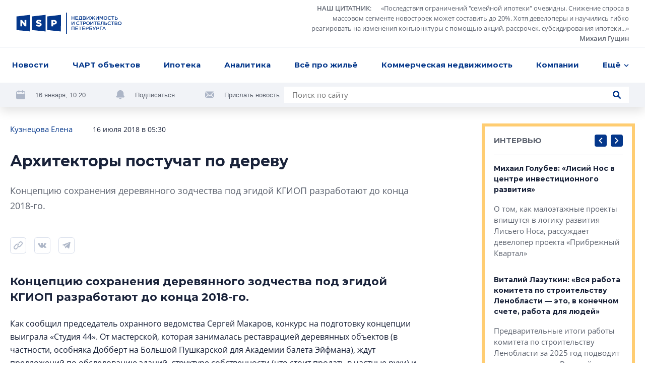

--- FILE ---
content_type: text/html; charset=utf-8
request_url: https://nsp.ru/8527-arxitektory-postucat-po-derevu
body_size: 18214
content:
<!DOCTYPE html><html lang="ru" dir="ltr"><head>
  <link rel="preconnect" href="https://admin.nsp.ru">
  <link rel="preconnect" href="https://ru-1.mirage-service.ru">
  <meta charset="utf-8">
  <meta name="zen-verification" content="eMpoUuGoo5NdJjzutcgqaYIMVFQS505OQKH1DJCz2ToinYqMyWzevR1A1rOQt1dE">
  <title>Концепцию сохранения деревянного зодчества разработает Студия 44</title>
  <base href="/">
  <script>
    if ('serviceWorker' in navigator) {
      navigator.serviceWorker.register('./service-worker.js').then(function(registration) {
        // Registration was successful
        console.log('ServiceWorker registration successful with scope: ', registration.scope);
        registration.update();
      }).catch(function(err) {
        // registration failed :(
        console.log('ServiceWorker registration failed: ', err);
      });
    }
  </script>
  <!-- Google Tag Manager -->
  <script>(function (w, d, s, l, i) {
    w[l] = w[l] || [];
    w[l].push({
      'gtm.start':
        new Date().getTime(), event: 'gtm.js'
    });
    var f = d.getElementsByTagName(s)[0],
      j = d.createElement(s), dl = l != 'dataLayer' ? '&l=' + l : '';
    j.async = true;
    j.src =
      'https://www.googletagmanager.com/gtm.js?id=' + i + dl;
    f.parentNode.insertBefore(j, f);
  })(window, document, 'script', 'dataLayer', 'GTM-NHRBJDC');</script>
  <!-- End Google Tag Manager -->

  <meta name="viewport" content="width=device-width, initial-scale=1">
  <link rel="apple-touch-icon" sizes="180x180" href="assets/favicon/apple-touch-icon.png">
  <link rel="icon" type="image/png" sizes="32x32" href="assets/favicon/favicon-32x32.png">
  <link rel="icon" type="image/png" sizes="16x16" href="assets/favicon/favicon-16x16.png">
  <link rel="manifest" href="assets/favicon/site.webmanifest">
  <link rel="mask-icon" href="assets/favicon/safari-pinned-tab.svg" color="#032a6f">
  <link rel="shortcut icon" href="assets/favicon/favicon.ico">
  <meta name="msapplication-TileColor" content="#2b5797">
  <meta name="msapplication-config" content="assets/favicon/browserconfig.xml">
  <meta name="theme-color" content="#ffffff">
<style>*,*:before,*:after{box-sizing:border-box}html{font-family:sans-serif;line-height:1.15;-webkit-text-size-adjust:100%;-webkit-tap-highlight-color:rgba(0,0,0,0)}body{margin:0;font-family:-apple-system,BlinkMacSystemFont,Segoe UI,Roboto,Helvetica Neue,Arial,Noto Sans,Liberation Sans,sans-serif,"Apple Color Emoji","Segoe UI Emoji",Segoe UI Symbol,"Noto Color Emoji";font-size:1rem;font-weight:400;line-height:1.5;color:#212529;text-align:left;background-color:#fff}html{box-sizing:border-box;-ms-overflow-style:scrollbar}*,*:before,*:after{box-sizing:inherit}:root{--swiper-theme-color:#007aff}@font-face{font-family:OpenSans;src:url(/assets/fonts/OpenSans.woff2) format("woff2"),url(/assets/fonts/OpenSans.woff) format("woff");font-weight:400;font-style:normal;font-display:swap}@font-face{font-family:OpenSans;src:url(/assets/fonts/OpenSans-Semibold.woff2) format("woff2"),url(/assets/fonts/OpenSans-Semibold.woff) format("woff");font-weight:600;font-style:normal;font-display:swap}@font-face{font-family:OpenSans;src:url(/assets/fonts/OpenSans-Bold.woff2) format("woff2"),url(/assets/fonts/OpenSans-Bold.woff) format("woff");font-weight:700;font-style:normal;font-display:swap}*{box-sizing:border-box}html,body{width:100%;height:100%}body{font-size:15px;font-family:OpenSans,sans-serif;line-height:1.533333;color:#1a233a;background-color:#fff}</style><style>*,*:before,*:after{box-sizing:border-box}html{font-family:sans-serif;line-height:1.15;-webkit-text-size-adjust:100%;-webkit-tap-highlight-color:rgba(0,0,0,0)}aside,footer,header,nav{display:block}body{margin:0;font-family:-apple-system,BlinkMacSystemFont,Segoe UI,Roboto,Helvetica Neue,Arial,Noto Sans,Liberation Sans,sans-serif,"Apple Color Emoji","Segoe UI Emoji",Segoe UI Symbol,"Noto Color Emoji";font-size:1rem;font-weight:400;line-height:1.5;color:#212529;text-align:left;background-color:#fff}h1,h3{margin-top:0;margin-bottom:.5rem}p{margin-top:0;margin-bottom:1rem}ul{margin-top:0;margin-bottom:1rem}ul ul{margin-bottom:0}blockquote{margin:0 0 1rem}a{color:#007bff;text-decoration:none;background-color:transparent}a:hover{color:#0056b3;text-decoration:underline}svg{overflow:hidden;vertical-align:middle}button{border-radius:0}button:focus:not(:focus-visible){outline:0}input,button{margin:0;font-family:inherit;font-size:inherit;line-height:inherit}button,input{overflow:visible}button{text-transform:none}button,[type=button],[type=submit]{-webkit-appearance:button}button:not(:disabled),[type=button]:not(:disabled),[type=submit]:not(:disabled){cursor:pointer}button::-moz-focus-inner,[type=button]::-moz-focus-inner,[type=submit]::-moz-focus-inner{padding:0;border-style:none}html{box-sizing:border-box;-ms-overflow-style:scrollbar}*,*:before,*:after{box-sizing:inherit}.container{width:100%;padding-right:4px;padding-left:4px;margin-right:auto;margin-left:auto}@media (min-width: 768px){.container{max-width:720px}}@media (min-width: 992px){.container{max-width:936px}}@media (min-width: 1248px){.container{max-width:1248px}}.row{display:flex;flex-wrap:wrap;margin-right:-4px;margin-left:-4px}.col-xl-8,.col-xl-3,.col-lg-10,.col-lg-4,.col-lg-3,.col-lg-1,.col-md-12,.col-md-8,.col-md-6,.col-9,.col-3{position:relative;width:100%;padding-right:4px;padding-left:4px}.col-3{flex:0 0 25%;max-width:25%}.col-9{flex:0 0 75%;max-width:75%}@media (min-width: 768px){.col-md-6{flex:0 0 50%;max-width:50%}.col-md-8{flex:0 0 66.66666667%;max-width:66.66666667%}.col-md-12{flex:0 0 100%;max-width:100%}.offset-md-2{margin-left:16.66666667%}}@media (min-width: 992px){.col-lg-1{flex:0 0 8.33333333%;max-width:8.33333333%}.col-lg-3{flex:0 0 25%;max-width:25%}.col-lg-4{flex:0 0 33.33333333%;max-width:33.33333333%}.col-lg-10{flex:0 0 83.33333333%;max-width:83.33333333%}.offset-lg-0{margin-left:0}.offset-lg-1{margin-left:8.33333333%}}@media (min-width: 1248px){.col-xl-3{flex:0 0 25%;max-width:25%}.col-xl-8{flex:0 0 66.66666667%;max-width:66.66666667%}.offset-xl-0{margin-left:0}.offset-xl-1{margin-left:8.33333333%}}.d-none{display:none!important}@media (min-width: 768px){.d-md-none{display:none!important}.d-md-inline{display:inline!important}.d-md-block{display:block!important}.d-md-flex{display:flex!important}}@media (min-width: 1248px){.d-xl-block{display:block!important}}.align-items-end{align-items:flex-end!important}:root{--swiper-theme-color:#007aff}.swiper-container{margin-left:auto;margin-right:auto;position:relative;overflow:hidden;list-style:none;padding:0;z-index:1}.swiper-wrapper{position:relative;width:100%;height:100%;z-index:1;display:flex;transition-property:transform;box-sizing:content-box}.swiper-wrapper{transform:translateZ(0)}.swiper-slide{flex-shrink:0;width:100%;height:100%;position:relative;transition-property:transform}@font-face{font-family:Montserrat;src:url(/assets/fonts/Montserrat-Regular.woff2) format("woff2"),url(/assets/fonts/Montserrat-Regular.woff) format("woff");font-weight:400;font-style:normal;font-display:swap}@font-face{font-family:Montserrat;src:url(/assets/fonts/Montserrat-Medium.woff2) format("woff2"),url(/assets/fonts/Montserrat-Medium.woff) format("woff");font-weight:500;font-style:normal;font-display:swap}@font-face{font-family:Montserrat;src:url(/assets/fonts/Montserrat-SBold.woff2) format("woff2"),url(/assets/fonts/Montserrat-SBold.woff) format("woff");font-weight:600;font-style:normal;font-display:swap}@font-face{font-family:Montserrat;src:url(/assets/fonts/Montserrat-Bold.woff2) format("woff2"),url(/assets/fonts/Montserrat-Bold.woff) format("woff");font-weight:700;font-style:normal;font-display:swap}@font-face{font-family:OpenSans;src:url(/assets/fonts/OpenSans.woff2) format("woff2"),url(/assets/fonts/OpenSans.woff) format("woff");font-weight:400;font-style:normal;font-display:swap}@font-face{font-family:OpenSans;src:url(/assets/fonts/OpenSans-Semibold.woff2) format("woff2"),url(/assets/fonts/OpenSans-Semibold.woff) format("woff");font-weight:600;font-style:normal;font-display:swap}@font-face{font-family:OpenSans;src:url(/assets/fonts/OpenSans-Bold.woff2) format("woff2"),url(/assets/fonts/OpenSans-Bold.woff) format("woff");font-weight:700;font-style:normal;font-display:swap}.button{font-family:Montserrat;font-weight:500;background-color:#04378b;border-radius:4px;color:#fff;text-decoration:none!important;padding:12px 23px;line-height:1.6;text-align:center}.button,.control-button,.search-button{cursor:pointer;border:0;transition:background-color .2s ease}@media (hover: hover){.button:hover,.control-button:hover,.search-button:hover{background-color:#0654d5}}.button:active,.control-button:active,.search-button:active{background-color:#0545ae}.button:focus,.control-button:focus,.search-button:focus{outline:0}.button:disabled,.control-button:disabled,.search-button:disabled{opacity:.2;cursor:default}.control-button,.search-button{width:32px;height:32px;display:flex;align-items:center;justify-content:center;border-radius:4px;padding:10px}.search-button{padding:8px}.search-button.no-bg{background-color:transparent}.search-button.no-bg .icon{fill:#04378b}.search-button .icon{width:16px;height:16px;fill:#fff}.control-buttons{display:flex;align-items:center}.control-buttons>*:not(:last-child){margin-right:8px}.control-button{background-color:#04378b}.control-button .icon{width:100%;height:100%;fill:#fff}.control-button.small{width:24px;height:24px;padding:6px}.socials{display:flex;flex-wrap:wrap}.socials .rutube svg{width:26px;height:26px}.socials a{display:flex;align-items:center;justify-content:center;flex:0 0 48px;height:48px;width:48px;transition:background-color .2s ease;background-color:#f1f3f7}@media (hover: hover){.socials a:hover svg{fill:#fff}}@media (max-width: 767.98px){.socials a{flex:0 0 40px;height:40px;width:40px}}.socials svg{width:18px;height:18px;fill:#adb6c7}.socials.light a{background-color:#fff}@media (hover: hover){.vk:hover{background-color:#4a76a8!important}}@media (hover: hover){.telegram:hover{background-color:#1f9bdb!important}}@media (hover: hover){.youtube:hover{background-color:#ff0402!important}}.logo-link{margin-right:10px}.logo{width:210px;height:42px;fill:#04378b}@media (min-width: 768px) and (max-width: 991.98px){.logo{width:180px}}.logo-mini{width:76px;height:36px;fill:#04378b;margin-right:32px}.page-topline{display:flex;justify-content:space-between;align-items:center;margin-bottom:32px}@media (max-width: 991.98px){.page-topline{margin-bottom:20px}}.page-topline a{color:#04378b}.page-topline-info{display:flex;align-items:center}.page-topline-info>*:not(:last-child){margin-right:40px}@media (max-width: 767.98px){.page-topline-info>*:not(:last-child){margin-right:16px}}@media (max-width: 767.98px){.page-topline-info{width:100%}.page-topline-info .topline-author{margin-right:auto}}.topline-info-item{font-size:14px;line-height:1.571;display:flex;align-items:center}.topline-info-item.topline-info-date{flex-shrink:0}.topline-info-item>*:not(:last-child){margin-right:8px}@media (max-width: 767.98px){.topline-info-item{font-size:12px;line-height:1.5}}.topline-author{font-size:15px;color:#1a233a}@media (max-width: 1247.98px){.topline-author{display:flex;flex-wrap:wrap}}@media (max-width: 767.98px){.topline-author{font-size:12px;line-height:1.5}}.content-sidebar{display:grid;grid-template-columns:repeat(1,1fr);grid-gap:8px;grid-auto-rows:304px;min-height:0;min-width:0;grid-auto-flow:dense}.content-sidebar>*{min-width:0;height:initial}.content-sidebar .vertical{grid-row-end:span 2}.share-socials{display:flex;flex-wrap:wrap;margin-bottom:-12px;margin-top:16px}.share-socials>*:not(:last-child){margin-right:16px}.share-social{margin-bottom:12px}.share-social button{border:0;background-color:transparent;padding:0}.share-social-icon{width:32px;height:32px}*{box-sizing:border-box}.hidden{display:none!important}html,body{width:100%;height:100%}body{font-size:15px;font-family:OpenSans,sans-serif;line-height:1.533333;color:#1a233a;background-color:#fff}h1,h3,.h5,.h6{font-weight:700;font-family:Montserrat,sans-serif;margin:0}button:focus{outline:0}h1{font-size:30px;line-height:1.3333}@media (max-width: 767.98px){h1{font-size:20px;line-height:1.59}}h3{font-size:22px;line-height:1.4545}.h5{font-size:15px;line-height:1.6}.h6{font-size:14px;line-height:1.57}p{margin:0}ul{margin:0;padding:0;list-style-type:none}.link{color:#04378b;transition:opacity .2s ease}.link:hover{opacity:.75;text-decoration:none}@media (max-width: 767.98px){.container{padding:0 12px}}</style><link rel="stylesheet" href="styles.57ffc5a59a8d6dbd.css" media="print" onload="this.media='all'"><noscript><link rel="stylesheet" href="styles.57ffc5a59a8d6dbd.css"></noscript><style ng-transition="nsp">[_nghost-sc20]{min-height:100vh;display:flex;flex-direction:column}.content[_ngcontent-sc20]{padding-top:32px;flex:1 0 auto;display:flex;flex-direction:column;transition:opacity .3s linear}@media (max-width: 767.98px){.content[_ngcontent-sc20]{padding-top:0}}.loading[_ngcontent-sc20]{opacity:0}.fadeIn[_ngcontent-sc20]{animation:_ngcontent-sc20_fade-in .3s ease-in alternate}@keyframes _ngcontent-sc20_fade-in{0%{opacity:0}to{opacity:1}}</style><style ng-transition="nsp">.overlay[_ngcontent-sc18]{position:fixed;inset:0;z-index:2000;background-color:#1a233abf}*[_ngcontent-sc18]:not(.overlay){position:fixed;top:50%;left:50%;transform:translate(-50%,-50%);z-index:2001}</style><script class="structured-data-global" type="application/ld+json">{"@context":"http://schema.org","@type":"WebSite","url":"https://nsp.ru","potentialAction":{"@type":"SearchAction","target":"https://nsp.ru/search/?search={query}","query-input":"required name=query"}}</script><style ng-transition="nsp">header[_ngcontent-sc6]{background-color:#fff;position:fixed;z-index:50;top:0;left:0;right:0;box-shadow:0 8px 20px #0000001f}header[_ngcontent-sc6]   app-topline-advertising[_ngcontent-sc6]{z-index:60;position:relative}[_nghost-sc6]{display:block;position:absolute;top:0;left:0;width:100%}@media (max-width: 767.98px){[_nghost-sc6]{position:fixed;z-index:50;background-color:#fff}}.header-top[_ngcontent-sc6]{padding:7px 32px;display:flex;justify-content:space-between;align-items:center;border-bottom:1px solid #D7DDEA}@media (max-width: 767.98px){.header-top[_ngcontent-sc6]{padding:8px 12px}}.quote[_ngcontent-sc6]{display:flex;align-items:center}@media (max-width: 767.98px){.quote[_ngcontent-sc6]{display:none}}.quote[_ngcontent-sc6] > *[_ngcontent-sc6]:not(:last-child){margin-right:24px}.quote[_ngcontent-sc6]   .author[_ngcontent-sc6]{margin-left:16px}.quote-text[_ngcontent-sc6]{display:flex;align-items:flex-start}.quote-text[_ngcontent-sc6]   .section-link[_ngcontent-sc6]{margin-right:16px}.quote-text[_ngcontent-sc6]{margin:0;max-width:654px;text-align:right;font-size:13px;line-height:1.54;color:#5e6470}.quote-text[_ngcontent-sc6]   p[_ngcontent-sc6]{display:inline}.quote[_ngcontent-sc6]   a[_ngcontent-sc6]{color:inherit;display:inline;font-style:normal;font-weight:600}.avatar[_ngcontent-sc6]{width:56px;height:56px;flex:0 0 56px;filter:grayscale(100%)}.avatar[_ngcontent-sc6]     img{width:100%;height:100%;object-fit:cover;border-radius:50%}.header-menu[_ngcontent-sc6]{padding:0 16px;background-color:#fff;position:relative;z-index:5}@media (max-width: 767.98px){.header-menu[_ngcontent-sc6]{padding-right:0;padding-left:0}}.menu[_ngcontent-sc6]{position:relative;display:flex;align-items:center;justify-content:space-between}.navigation[_ngcontent-sc6]{flex:1;max-width:100%;display:flex;justify-content:space-between}@media (min-width: 768px){.navigation[_ngcontent-sc6]{margin-right:-48px;transition:margin-right .3s linear}.navigation.fixed[_ngcontent-sc6]{margin-right:0}}.navigation-list[_ngcontent-sc6]{display:flex;max-width:100%;align-items:center;justify-content:space-between}.navigation-list.for-calculate[_ngcontent-sc6]{position:fixed;opacity:0;top:100%;left:0;z-index:-5}.navigation-list[_ngcontent-sc6] > li[_ngcontent-sc6]{flex-shrink:0;padding:14px 8px;font-family:Montserrat;font-weight:700;position:relative}.navigation-list[_ngcontent-sc6] > li[_ngcontent-sc6]:first-child{padding-left:0}.navigation-list[_ngcontent-sc6]   .more[_ngcontent-sc6], .navigation-list[_ngcontent-sc6]   .more[_ngcontent-sc6]   .dropdown-btn[_ngcontent-sc6]{padding-right:0}.navigation-list[_ngcontent-sc6]   li.highlight[_ngcontent-sc6] > a[_ngcontent-sc6]{background-color:#04378b;color:#fff;text-decoration:none}.navigation-list[_ngcontent-sc6]   li.highlight[_ngcontent-sc6]   .dropdown-btn[_ngcontent-sc6]{color:#1a233a}.navigation-list[_ngcontent-sc6]   li[_ngcontent-sc6]:active > a[_ngcontent-sc6], .navigation-list[_ngcontent-sc6]   li[_ngcontent-sc6]:active > .dropdown-btn[_ngcontent-sc6]{color:#1a233a!important}.navigation-list[_ngcontent-sc6]   li[_ngcontent-sc6]:active > .dropdown-btn[_ngcontent-sc6]   svg[_ngcontent-sc6]{fill:#1a233a!important}@media (max-width: 767.98px){.navigation-list[_ngcontent-sc6]   li[_ngcontent-sc6]{font-size:13px;line-height:1.54;padding:4px 0}.navigation-list[_ngcontent-sc6]   li[_ngcontent-sc6]:first-child{margin-left:4px}.navigation-list[_ngcontent-sc6]   li[_ngcontent-sc6]:last-child{margin-right:4px}}.navigation-list[_ngcontent-sc6]   a[_ngcontent-sc6], .navigation-list[_ngcontent-sc6]   .dropdown-btn[_ngcontent-sc6]{border-radius:4px;padding:10px 8px;display:inline-block;color:#04378b;transition:opacity .2s ease}.navigation-list[_ngcontent-sc6]   a[_ngcontent-sc6]:hover, .navigation-list[_ngcontent-sc6]   .dropdown-btn[_ngcontent-sc6]:hover{opacity:.7;text-decoration:none}@media (max-width: 767.98px){.navigation-list[_ngcontent-sc6]   a[_ngcontent-sc6], .navigation-list[_ngcontent-sc6]   .dropdown-btn[_ngcontent-sc6]{padding:10px 8px}}.dropdown-btn[_ngcontent-sc6]{display:flex;align-items:center;background-color:transparent;border:0;padding:0;font-weight:700}.dropdown-btn[_ngcontent-sc6]:focus{outline:0}.dropdown-btn[_ngcontent-sc6]:hover   svg[_ngcontent-sc6]{fill:#04378b}.dropdown-btn[_ngcontent-sc6]   svg[_ngcontent-sc6]{width:10px;height:6px;fill:#04378b;transform-origin:50% 50%;transition:fill .2s ease}.dropdown-btn[_ngcontent-sc6]   svg.rotated[_ngcontent-sc6]{transform:rotate(180deg)}.dropdown-btn[_ngcontent-sc6]   span[_ngcontent-sc6]{margin-right:6px}.dropdown[_ngcontent-sc6]{z-index:50;position:absolute;right:-32px;top:100%;width:100vw;max-width:240px;box-shadow:0 6px 16px #00000029;padding:16px 0;background-color:#fff;opacity:0;visibility:hidden;transition:opacity .2s ease,visibility .2s ease}.dropdown.visible[_ngcontent-sc6]{visibility:visible;opacity:1}.dropdown-list[_ngcontent-sc6]   li[_ngcontent-sc6]{line-height:1.6;padding:0 8px}.dropdown-list[_ngcontent-sc6]   a[_ngcontent-sc6]{padding:8px 16px;font-weight:500}.hidden-search[_ngcontent-sc6]{position:absolute;top:-1px;left:0;width:100%;height:100%;display:flex;align-items:center;background-color:#fff;z-index:5}.hidden-search[_ngcontent-sc6]   .search[_ngcontent-sc6]{max-width:100%;flex:1}.hidden-search[_ngcontent-sc6]   input[_ngcontent-sc6]{background-color:#f1f3f7}.mobile-hidden-search[_ngcontent-sc6]{padding:8px 12px}.mobile-hidden-search[_ngcontent-sc6]   .close-search[_ngcontent-sc6]{margin-left:9px;width:28px;height:28px}.mobile-hidden-search[_ngcontent-sc6]   .search-button[_ngcontent-sc6]{right:7px}.search[_ngcontent-sc6]{width:100%;max-width:684px;background-color:#fff;display:flex;align-items:center;position:relative}@media (min-width: 768px) and (max-width: 991.98px){.search[_ngcontent-sc6]{max-width:100%}}.search[_ngcontent-sc6]   input[_ngcontent-sc6]{flex:1;padding:5px 40px 5px 16px;border:0}.search[_ngcontent-sc6]   input[_ngcontent-sc6]:focus{outline:0}.search[_ngcontent-sc6]   .button[_ngcontent-sc6]{padding:8px 16px}.search-button.short-button[_ngcontent-sc6]{position:absolute;top:50%;right:16px;transform:translateY(-50%);width:16px;height:16px;padding:0}.search-button.short-button[_ngcontent-sc6]:hover{background-color:transparent}.search-button.short-button[_ngcontent-sc6]:hover   .icon[_ngcontent-sc6]{fill:#04378b}.search-close[_ngcontent-sc6]{border:0;background-color:transparent;padding:0;line-height:0}.search-close[_ngcontent-sc6]:focus{outline:0}.search-close[_ngcontent-sc6]{width:16px;height:16px}.search-close[_ngcontent-sc6]   svg[_ngcontent-sc6]{fill:#5e6470;width:10px;height:10px}.header-bottom[_ngcontent-sc6]{padding:8px 32px;margin-top:-49px;background-color:#f1f3f7;display:flex;justify-content:space-between;transition:margin-top .3s linear}@media (min-width: 768px) and (max-width: 991.98px){.header-bottom[_ngcontent-sc6]{padding:16px 32px}}@media (max-width: 991.98px){.header-bottom[_ngcontent-sc6]{flex-wrap:wrap}}.header-bottom.visible[_ngcontent-sc6]{margin-top:0}.header-actions[_ngcontent-sc6]{display:flex;align-items:center;flex-wrap:wrap;margin-bottom:-8px}.header-actions[_ngcontent-sc6] > *[_ngcontent-sc6]:not(:last-child){margin-right:60px}@media (max-width: 1247.98px){.header-actions[_ngcontent-sc6]{flex-shrink:0;margin-right:30px}.header-actions[_ngcontent-sc6] > *[_ngcontent-sc6]:not(:last-child){margin-right:30px}}@media (max-width: 767.98px){.header-actions[_ngcontent-sc6] > *[_ngcontent-sc6]:not(:last-child){margin-right:0}}@media (max-width: 991.98px){.header-actions[_ngcontent-sc6]{width:100%;justify-content:center;margin-top:2px;margin-bottom:10px}}.header-action[_ngcontent-sc6]{display:flex;align-items:center;color:#5e6470;margin-bottom:8px}.header-action[_ngcontent-sc6] > *[_ngcontent-sc6]:not(:last-child){margin-right:20px}.header-action[_ngcontent-sc6]   svg[_ngcontent-sc6]{width:18px;height:18px;fill:#adb6c7}.header-action[_ngcontent-sc6]   a[_ngcontent-sc6]{color:#032d72}@media (max-width: 991.98px){.header-action[_ngcontent-sc6]{margin-bottom:0}}.header-action-text[_ngcontent-sc6]{color:#04378b;font-size:13px;background-color:transparent;border:0;padding:0;font-family:Open Sans,sans-serif}.header-action-text[_ngcontent-sc6]{color:#5e6470}.scrolled-search-btn[_ngcontent-sc6]{margin-left:32px}@media (min-width: 768px){.scrolled-search-btn[_ngcontent-sc6]{transform:translate(108px);transition:transform .3s linear}.scrolled-search-btn.visible[_ngcontent-sc6]{transform:translate(0)}}@media (max-width: 767.98px){.logo-mini[_ngcontent-sc6]{width:66px;height:31px}}@media (min-width: 768px){.logo-mini[_ngcontent-sc6]{margin-left:-108px;transition:margin-left .3s linear}.logo-mini.visible[_ngcontent-sc6]{margin-left:0}}.menu-trigger[_ngcontent-sc6]{width:20px;height:20px;display:flex;align-items:center;padding:0;background-color:transparent;border:0;justify-content:center}.menu-trigger[_ngcontent-sc6]   svg[_ngcontent-sc6]{width:20px;height:19px;fill:#04378b}.mobile-search-trigger[_ngcontent-sc6]{margin-right:24px;width:16px;height:16px;background-color:transparent;border:0;padding:0;margin-left:auto}.mobile-search-trigger[_ngcontent-sc6]   svg[_ngcontent-sc6]{width:16px;height:16px;fill:#04378b;vertical-align:top}.close-search[_ngcontent-sc6]{width:32px;height:32px;border-radius:4px;margin-left:30px;border:1px solid #D7DDEA;display:flex;align-items:center;justify-content:center;background-color:transparent}.close-search[_ngcontent-sc6]   svg[_ngcontent-sc6]{width:10px;height:10px;fill:#5e6470}.top-wrapper[_ngcontent-sc6]{position:relative}</style><style ng-transition="nsp">.footer[_ngcontent-sc7]{background-color:#f1f3f7}@media (max-width: 767.98px){.footer[_ngcontent-sc7]{padding:0 12px}}.footer-top[_ngcontent-sc7]{padding:40px 0 41px;border-bottom:1px solid #D7DDEA;position:relative}@media (max-width: 767.98px){.footer-top[_ngcontent-sc7]{border-bottom:0;padding:24px 0}}.logo[_ngcontent-sc7]{margin-bottom:40px}@media (max-width: 767.98px){.logo[_ngcontent-sc7]{width:187px;height:38px;margin-bottom:24px}}.certificate-text[_ngcontent-sc7]{font-size:14px;line-height:1.57;font-family:Montserrat,sans-serif}@media (max-width: 767.98px){.certificate-text[_ngcontent-sc7]{font-size:13px;line-height:1.54;margin-bottom:24px}}.footer-title[_ngcontent-sc7]{color:#5e6470;margin-bottom:32px;font-weight:400}.footer-links[_ngcontent-sc7]{column-count:2;margin-bottom:-24px}@media (min-width: 768px) and (max-width: 991.98px){.footer-links[_ngcontent-sc7]{margin-bottom:40px}}@media (max-width: 767.98px){.footer-links[_ngcontent-sc7]{margin-bottom:8px;padding-right:27px;page-break-inside:avoid}}.footer-links[_ngcontent-sc7]   li[_ngcontent-sc7]{margin-bottom:24px}@media (max-width: 767.98px){.footer-links[_ngcontent-sc7]   li[_ngcontent-sc7]{margin-bottom:16px;display:inline-block}}.footer-links[_ngcontent-sc7]   a[_ngcontent-sc7]{display:inline-block;color:#1a233a;font-family:Montserrat,sans-serif;font-weight:700;transition:color .2s ease}.footer-links[_ngcontent-sc7]   a[_ngcontent-sc7]:hover{color:#04378b;text-decoration:none}@media (max-width: 767.98px){.footer-links[_ngcontent-sc7]   a[_ngcontent-sc7]{font-size:13px;line-height:1.54}}.footer-item[_ngcontent-sc7]{display:flex;flex-direction:column}.footer-item.content-center[_ngcontent-sc7]{align-items:center}.footer-item.content-end[_ngcontent-sc7]{align-items:flex-end;text-align:right}@media (min-width: 768px) and (max-width: 991.98px){.footer-item.content-end[_ngcontent-sc7]{align-items:center;text-align:center}}@media (max-width: 767.98px){.footer-item.content-end[_ngcontent-sc7]{align-items:flex-start;text-align:left}}.footer-content[_ngcontent-sc7]{max-width:310px;width:100%}.socials[_ngcontent-sc7]{margin-bottom:auto;margin-top:auto}.socials[_ngcontent-sc7] > *[_ngcontent-sc7]:not(:last-child){margin-right:8px}@media (max-width: 767.98px){.socials[_ngcontent-sc7]{width:100%}}.footer-bottom[_ngcontent-sc7]{padding:24px 0 32px}@media (min-width: 768px) and (max-width: 991.98px){.footer-bottom[_ngcontent-sc7]{padding:24px 0 16px}}@media (max-width: 767.98px){.footer-bottom[_ngcontent-sc7]{padding:0 0 24px}}.footer-bottom[_ngcontent-sc7]   .footer-item[_ngcontent-sc7]{font-size:13px;line-height:1.69}@media (min-width: 768px) and (max-width: 991.98px){.footer-bottom[_ngcontent-sc7]   .footer-item[_ngcontent-sc7]{margin-bottom:16px}.footer-bottom[_ngcontent-sc7]   .footer-item.footer-age[_ngcontent-sc7]{margin-bottom:0}}.footer-bottom[_ngcontent-sc7]   .content-center[_ngcontent-sc7]   .footer-bottom-text[_ngcontent-sc7]{max-width:350px}@media (max-width: 767.98px){.copyright[_ngcontent-sc7]{margin-bottom:16px}}.copyright-text[_ngcontent-sc7]{margin-bottom:16px;font-weight:600}@media (max-width: 767.98px){.copyright-text[_ngcontent-sc7]{font-weight:400;font-size:12px;line-height:1.5}}.footer-age[_ngcontent-sc7]   p[_ngcontent-sc7]{font-family:Montserrat,sans-serif;line-height:1.385;font-size:26px}@media (max-width: 767.98px){.footer-age[_ngcontent-sc7]{text-align:right}}.padding-left[_ngcontent-sc7]{padding-left:58px}@media (max-width: 767.98px){.padding-left[_ngcontent-sc7]{padding-left:0}}@media (max-width: 767.98px){.footer-bottom-text[_ngcontent-sc7]{font-size:12px;line-height:1.5}}</style><meta property="og:image" content="https://nsp.ru/assets/share.jpg"><meta property="og:type" content="website"><style ng-transition="nsp">app-article[_ngcontent-sc50]{display:block}@media (min-width: 768px){app-article[_ngcontent-sc50]{margin-top:64px}}@media (max-width: 767.98px){app-article[_ngcontent-sc50]{margin-top:32px}}app-article[_ngcontent-sc50]:first-child{margin-top:0}.article-feed[_ngcontent-sc50]{padding-bottom:40px}</style><link rel="canonical" href="https://nsp.ru/8527-arxitektory-postucat-po-derevu"><meta property="og:url" content="https://nsp.ru/8527-arxitektory-postucat-po-derevu"><script class="structured-data-page" type="application/ld+json">{"@context":"https://schema.org","@type":"Article","name":"Архитекторы постучат по дереву","description":"Концепцию сохранения деревянного зодчества под эгидой КГИОП разработают до конца 2018-го.","author":"Кузнецова Елена ","datePublished":"2018-07-16T05:30:00+0000","interactionStatistic":[{"@type":"InteractionCounter","interactionType":"https://schema.org/CommentAction","userInteractionCount":0}]}</script><meta property="og:title" content="Концепцию сохранения деревянного зодчества разработает Студия 44"><meta name="description" content="В Петербурге, по данным КГИОП, 296 деревянных зданий-памятников, из которых примерно 40% нуждается в реставрации."><meta name="keywords" content=""><style ng-transition="nsp">.hashtags[_ngcontent-sc49]{display:flex;align-items:center;flex-wrap:wrap;margin-top:16px}@media (max-width: 767.98px){.hashtags[_ngcontent-sc49]{font-size:14px}}.hashtags[_ngcontent-sc49] > *[_ngcontent-sc49]:not(:last-child){margin-right:24px}.topline-info-item.topline-author[_ngcontent-sc49] > *[_ngcontent-sc49]:not(:last-child){margin-right:0}.preview-text[_ngcontent-sc49]{margin-bottom:32px;font-size:18px;line-height:1.705;color:#5e6470}.hashtags[_ngcontent-sc49]{margin-bottom:-16px}.hashtag[_ngcontent-sc49]{display:block;color:#04378b;margin-bottom:16px}.bot[_ngcontent-sc49]{margin-top:40px}@media (min-width: 992px) and (max-width: 1247.98px){.page-content[_ngcontent-sc49]{padding-right:7px}}@media (max-width: 767.98px){.page-content[_ngcontent-sc49]{padding-top:16px}}.mobile-title[_ngcontent-sc49]{width:100%;margin-bottom:12px}@media (max-width: 767.98px){.page-topline[_ngcontent-sc49]{flex-wrap:wrap}}.share-area[_ngcontent-sc49]{display:flex;align-items:center}@media (min-width: 768px){.share-area[_ngcontent-sc49]{margin-bottom:40px}}@media (max-width: 767.98px){.share-area[_ngcontent-sc49]{margin-bottom:24px}}.share-area[_ngcontent-sc49]   app-share[_ngcontent-sc49]{margin-bottom:0}.share-area[_ngcontent-sc49]   .comments-count[_ngcontent-sc49]{margin-left:auto}.comments-count[_ngcontent-sc49]   span[_ngcontent-sc49]{font-family:Montserrat,sans-serif;font-weight:700;color:#04378b}@media (max-width: 767.98px){.comments-count[_ngcontent-sc49]   span[_ngcontent-sc49]{order:-1;font-weight:400;margin-right:8px}}.comments-count[_ngcontent-sc49] > *[_ngcontent-sc49]:not(:last-child){margin-right:8px}@media (max-width: 767.98px){.comments-count[_ngcontent-sc49] > *[_ngcontent-sc49]:not(:last-child){margin-right:0}}@media (max-width: 767.98px){.comments-count[_ngcontent-sc49]{display:flex;align-items:center}}.comments-count[_ngcontent-sc49]   .comment-icon[_ngcontent-sc49]{width:14px;height:14px;fill:#adb6c7}.event-info[_ngcontent-sc49]{position:relative;margin-bottom:40px;background-color:#04378b}.event-info[_ngcontent-sc49]   .event-date[_ngcontent-sc49]{font-weight:700}@media (max-width: 767.98px){.event-info[_ngcontent-sc49]   .event-date[_ngcontent-sc49]{font-size:14px;line-height:1.571}}.event-info[_ngcontent-sc49]   .info-background[_ngcontent-sc49]     img{position:absolute;top:0;left:0;width:100%;height:100%;object-fit:cover;z-index:0;opacity:.3}.event-info[_ngcontent-sc49]   .info-content[_ngcontent-sc49]{padding:32px 40px 40px;position:relative}@media (max-width: 767.98px){.event-info[_ngcontent-sc49]   .info-content[_ngcontent-sc49]{padding:24px 12px}}.event-info[_ngcontent-sc49]   .info-bottom[_ngcontent-sc49]{display:flex;justify-content:space-between;align-items:center}.event-info[_ngcontent-sc49]   .info-bottom[_ngcontent-sc49]   .button[_ngcontent-sc49]{padding-left:33px;padding-right:33px}@media (max-width: 991.98px){.event-info[_ngcontent-sc49]   .info-bottom[_ngcontent-sc49]{flex-direction:column;justify-content:flex-start;align-items:flex-start}}@media (max-width: 767.98px){.event-info[_ngcontent-sc49]   .event-type-name[_ngcontent-sc49]{font-size:13px;line-height:1.54}}@media (max-width: 767.98px){.event-info[_ngcontent-sc49]   .info-bottom-right[_ngcontent-sc49]{width:100%}.event-info[_ngcontent-sc49]   .info-bottom-right[_ngcontent-sc49]   .button[_ngcontent-sc49]{width:100%;padding:9px 24px}}.event-info[_ngcontent-sc49]   .info-bottom-left[_ngcontent-sc49]{color:#fff;font-family:Montserrat,sans-serif;font-size:17px;line-height:1.59}.event-info[_ngcontent-sc49]   .info-bottom-left[_ngcontent-sc49] > *[_ngcontent-sc49]:not(:last-child){margin-bottom:8px}@media (max-width: 991.98px){.event-info[_ngcontent-sc49]   .info-bottom-left[_ngcontent-sc49]{width:100%;margin-bottom:24px}}.event-info[_ngcontent-sc49]   .h1[_ngcontent-sc49]{max-width:760px;margin-bottom:88px}@media (max-width: 991.98px){.event-info[_ngcontent-sc49]   .h1[_ngcontent-sc49]{margin-bottom:77px}}@media (max-width: 767.98px){.event-info[_ngcontent-sc49]{margin:0 -12px 24px}}.event-contact-card[_ngcontent-sc49]{padding:24px 24px 27px;border:1px solid #D7DDEA;width:100%}@media (max-width: 1247.98px){.event-contact-card[_ngcontent-sc49]{margin-bottom:24px}}.event-contact-card[_ngcontent-sc49]   .link[_ngcontent-sc49]{word-break:break-all}.event-contact-card[_ngcontent-sc49]   .h6[_ngcontent-sc49]{margin-bottom:16px}@media (min-width: 768px) and (max-width: 1247.98px){.event-contact-card[_ngcontent-sc49]   .list[_ngcontent-sc49]{display:flex;flex-wrap:wrap;align-items:center}}@media (min-width: 992px) and (max-width: 1247.98px){.event-contact-card[_ngcontent-sc49]   .list[_ngcontent-sc49]   .contact-card-item[_ngcontent-sc49]{margin-bottom:0;width:25%}}@media (min-width: 768px) and (max-width: 991.98px){.event-contact-card[_ngcontent-sc49]   .list[_ngcontent-sc49]   .contact-card-item[_ngcontent-sc49]{margin-bottom:0;width:33%}}.event-contact-card[_ngcontent-sc49]   .contact-card-item[_ngcontent-sc49]{display:flex;align-items:center;margin-bottom:24px;padding-left:4px}.event-contact-card[_ngcontent-sc49]   .contact-card-icon[_ngcontent-sc49]{margin-right:21px;fill:#adb6c7;flex-shrink:0}.event-contact-card[_ngcontent-sc49]   .geolocation[_ngcontent-sc49]{width:13px;height:18px;margin-bottom:auto;margin-top:4px}.event-contact-card[_ngcontent-sc49]   .phone[_ngcontent-sc49]{width:14px;height:16px}.event-contact-card[_ngcontent-sc49]   .mail[_ngcontent-sc49]{width:16px;height:12px}.event-contact-card[_ngcontent-sc49]   .web[_ngcontent-sc49]{width:16px;height:16px}.event-contact-card[_ngcontent-sc49]   .contact-card-phone[_ngcontent-sc49]{color:#1a233a}@media (min-width: 992px) and (max-width: 1247.98px){.event-contact-card[_ngcontent-sc49]   .socials[_ngcontent-sc49]{margin-left:auto}}@media (min-width: 768px) and (max-width: 991.98px){.event-contact-card[_ngcontent-sc49]   .socials[_ngcontent-sc49]{margin-top:32px}}.event-contact-card[_ngcontent-sc49]   .socials[_ngcontent-sc49]   a[_ngcontent-sc49]{flex:0 0 40px;height:40px;width:40px}.event-contact-card[_ngcontent-sc49]   .socials[_ngcontent-sc49] > *[_ngcontent-sc49]:not(:last-child){margin-right:16px}.content-sidebar[_ngcontent-sc49]{grid-auto-rows:auto}@media (min-width: 768px) and (max-width: 991.98px){.content-sidebar[_ngcontent-sc49]{margin-bottom:48px}}.sticky-sidebar[_ngcontent-sc49]{margin-top:8px;position:sticky;top:200px;margin-bottom:40px}.read-also[_ngcontent-sc49]{margin-top:16px;background-color:#f1f3f7}.read-also[_ngcontent-sc49]     .carousel-wrapper{padding:40px 0 48px;margin-bottom:0}.bot[_ngcontent-sc49]   .page-topline-info[_ngcontent-sc49]{margin-top:16px}app-comments[_ngcontent-sc49]{margin-top:32px}.social-buttons-footer[_ngcontent-sc49]{display:flex;width:100%;gap:32px;margin-top:32px}@media (max-width: 767.98px){.social-buttons-footer[_ngcontent-sc49]{gap:8px;flex-direction:column}}.social-buttons-footer[_ngcontent-sc49] > *[_ngcontent-sc49]{flex:1;text-decoration:none}.social-buttons-footer[_ngcontent-sc49] > *[_ngcontent-sc49]   button[_ngcontent-sc49]{width:100%;gap:8px;display:inline-flex;justify-content:center}.social-buttons-footer[_ngcontent-sc49] > *[_ngcontent-sc49]   button[_ngcontent-sc49]   svg[_ngcontent-sc49]{fill:#fff;width:24px;height:24px}.erid[_ngcontent-sc49]{margin-top:24px;text-align:right}</style><style ng-transition="nsp">[_nghost-sc48]{display:flex;align-items:center;justify-content:space-between}</style><style ng-transition="nsp">[_nghost-sc40]{display:block}[_nghost-sc40] > *[_ngcontent-sc40]{display:block}[_nghost-sc40] > *[_ngcontent-sc40]:nth-child(n+2){margin-top:26px}[_nghost-sc40] > *[_ngcontent-sc40]:not(app-text-block):not(.float-left):not(.float-right):before{content:"";clear:both;display:table}[_nghost-sc40]:after{content:"";clear:both;display:table}@media (min-width: 768px){.float-left[_ngcontent-sc40]{float:left;position:relative;margin-right:32px;margin-bottom:26px}}@media (max-width: 767.98px){.float-left[_ngcontent-sc40]{width:100%}}@media (min-width: 768px){.float-right[_ngcontent-sc40]{float:right;position:relative;margin-left:32px;margin-bottom:26px}}@media (max-width: 767.98px){.float-right[_ngcontent-sc40]{width:100%}}.full-width[_ngcontent-sc40]{width:100%}.button-block[_ngcontent-sc40]{display:flex;flex-wrap:wrap;align-items:center;justify-content:center}.button-block[_ngcontent-sc40]   a[_ngcontent-sc40]{font-size:16px;padding:12px 24px}@media (max-width: 767.98px){.button-block[_ngcontent-sc40]   a[_ngcontent-sc40]{display:block;width:100%}.button-block[_ngcontent-sc40]   a[_ngcontent-sc40]:nth-child(n+2){margin-top:24px}}@media (min-width: 768px){.button-block[_ngcontent-sc40]   a[_ngcontent-sc40]{display:inline-block}.button-block[_ngcontent-sc40]   a[_ngcontent-sc40]:nth-child(n+2){margin-left:24px}}@media (min-width: 768px){app-company-card[_ngcontent-sc40], app-person-card[_ngcontent-sc40], app-object-card[_ngcontent-sc40], app-video-card[_ngcontent-sc40], app-material-card[_ngcontent-sc40]{width:306px}}@media (min-width: 768px){app-video-card.float-left[_ngcontent-sc40]:not(.vertical), app-video-card.float-right[_ngcontent-sc40]:not(.vertical), app-material-card.float-left[_ngcontent-sc40]:not(.short):not(.vertical), app-material-card.float-right[_ngcontent-sc40]:not(.short):not(.vertical){height:306px}}@media (min-width: 768px){app-video-card.float-left.vertical[_ngcontent-sc40], app-video-card.float-right.vertical[_ngcontent-sc40], app-material-card.float-left[_ngcontent-sc40]:not(.short).vertical, app-material-card.float-right[_ngcontent-sc40]:not(.short).vertical{height:620px}}@media (min-width: 768px){app-image-block.float-left[_ngcontent-sc40], app-image-block.float-right[_ngcontent-sc40]{max-width:50%}}@media (min-width: 768px){app-location-block.float-left[_ngcontent-sc40], app-location-block.float-right[_ngcontent-sc40]{width:50%}}app-video-card.full-width[_ngcontent-sc40]{position:relative;display:flex;flex-direction:column}@media (min-width: 768px){app-video-card.full-width[_ngcontent-sc40]{padding-bottom:56.25%}}@media (max-width: 767.98px){app-video-card.full-width[_ngcontent-sc40]{padding-bottom:100%}}app-video-card.full-width[_ngcontent-sc40]     .card-wrapper{position:absolute;inset:0}.caption[_ngcontent-sc40]{margin-bottom:8px;color:#686e7b;font-size:14px;line-height:1.571;text-align:right}@media (max-width: 767.98px){.caption[_ngcontent-sc40]{font-size:13px;line-height:1.54;margin-top:8px}}</style><style ng-transition="nsp">.banner[_ngcontent-sc38] > a[_ngcontent-sc38]{display:flex;justify-content:center;align-items:center;width:100%}.banner[_ngcontent-sc38]     img{width:100%}@media (min-width: 1248px){iframe[_ngcontent-sc38]{width:825px;height:158px}}@media (min-width: 992px) and (max-width: 1247.98px){iframe[_ngcontent-sc38]{width:768px;height:147px}}@media (min-width: 768px) and (max-width: 991.98px){iframe[_ngcontent-sc38]{width:712px;height:136px}}@media (max-width: 767.98px){iframe[_ngcontent-sc38]{width:743px;min-width:743px;height:142px}}a[_ngcontent-sc38]{position:relative}a[_ngcontent-sc38]   .tag[_ngcontent-sc38]{position:absolute;top:8px;left:8px;font-size:9px;line-height:1.54;color:#5e6470;background-color:#fff;border:1px solid #D7DDEA;border-radius:16px;display:flex;align-items:center;justify-content:space-between;padding:0 8px;z-index:100}app-erid-menu[_ngcontent-sc38]{position:absolute;top:8px;right:8px}</style><style ng-transition="nsp">.card-wrapper[_ngcontent-sc47]{display:block;position:relative;height:100%}.card-wrapper[_ngcontent-sc47]:hover{text-decoration:none}.h5[_ngcontent-sc47]{line-height:22px}.card-top[_ngcontent-sc47]{display:flex;justify-content:space-between;align-items:flex-start;position:absolute;top:0;padding:16px 16px 0;min-height:44px;width:100%;left:0;z-index:2}.card-top.static[_ngcontent-sc47]{position:static;padding:0}.card-footer[_ngcontent-sc47]{color:#686e7b;font-size:13px;display:flex;align-items:center;justify-content:flex-end;position:absolute;bottom:12px;right:16px}.card-footer.light[_ngcontent-sc47]{color:#fff}.card-footer.light[_ngcontent-sc47]   svg[_ngcontent-sc47]{fill:#fff}@media (max-width: 767.98px){.card-footer[_ngcontent-sc47]{font-size:12px;line-height:1.5}}img[_ngcontent-sc47]{width:100%;height:100%;object-fit:cover}.background-img[_ngcontent-sc47]{position:absolute;inset:0}.background-img[_ngcontent-sc47]     img{width:100%;height:100%;object-fit:cover}.card-overlay[_ngcontent-sc47]{position:absolute;inset:0;z-index:1;transition:background-color .2s ease}.date[_ngcontent-sc47], .tag[_ngcontent-sc47]{margin-bottom:0;font-size:13px;line-height:1.54;color:#fff}.date[_ngcontent-sc47]{padding-top:4px;margin-right:8px}.tag[_ngcontent-sc47]{border:1px solid #D7DDEA;border-radius:16px;display:flex;align-items:center;justify-content:space-between;padding:3px 14px}.emoji[_ngcontent-sc47]{margin-right:8px}[_nghost-sc47]{display:block}.control-buttons[_ngcontent-sc47]{margin-left:8px}.card-wrapper[_ngcontent-sc47]{padding:0 16px 12px;display:flex;flex-direction:column;border:1px solid #D7DDEA}.card-wrapper.highlight[_ngcontent-sc47]{padding:0 18px 18px;border:6px solid #FFCD72}.card-wrapper.vertical[_ngcontent-sc47]     .card-link, .card-wrapper.large[_ngcontent-sc47]     .card-link{height:calc(50% - 16px);overflow:hidden}.card-wrapper.vertical[_ngcontent-sc47]     .card-link:first-child{margin-bottom:32px}.card-wrapper.horizontal[_ngcontent-sc47]     .card-link, .card-wrapper.large[_ngcontent-sc47]     .card-link{width:calc(50% - 16px)}.card-wrapper.horizontal[_ngcontent-sc47]     .card-link:nth-child(odd), .card-wrapper.large[_ngcontent-sc47]     .card-link:nth-child(odd){margin-right:32px}.card-wrapper.large[_ngcontent-sc47]     .card-link:nth-child(1), .card-wrapper.large[_ngcontent-sc47]     .card-link:nth-child(2){margin-bottom:32px}[_nghost-sc47]     .swiper-slide{display:flex;flex-wrap:wrap}[_nghost-sc47]     .swiper-container{max-width:100%;flex:1}.card-header[_ngcontent-sc47]{padding:16px 0;display:flex;align-items:center;justify-content:space-between;border-bottom:1px solid #D7DDEA;margin-bottom:16px}.card-header[_ngcontent-sc47]   .h5[_ngcontent-sc47]{color:#5e6470}.card-header[_ngcontent-sc47]   .h5[_ngcontent-sc47]:hover{text-decoration:none;color:#04378b}.card-text[_ngcontent-sc47]{color:#5e6470}@media (max-width: 767.98px){.card-text[_ngcontent-sc47]{font-size:13px;line-height:1.54;margin-bottom:10px;overflow:hidden;text-overflow:-o-ellipsis-lastline;display:-webkit-box;-webkit-box-orient:vertical;-webkit-line-clamp:5}}.h5[_ngcontent-sc47]{color:#1a233a}@media (max-width: 767.98px){.h5[_ngcontent-sc47]{font-size:14px;line-height:1.571}}.h6[_ngcontent-sc47]{margin-bottom:16px;color:#1a233a}@media (max-width: 767.98px){.h6[_ngcontent-sc47]{font-size:14px;line-height:1.571}}.with-gradient[_ngcontent-sc47]   .card-link[_ngcontent-sc47]:after{content:"";display:block;height:44px;background:linear-gradient(to bottom,rgba(255,255,255,0) 0%,rgb(255,255,255) 100%);position:absolute;bottom:0;left:0;width:100%}.card-link[_ngcontent-sc47]{height:100%;display:flex;position:relative;flex-direction:column}.card-link[_ngcontent-sc47]   .h5[_ngcontent-sc47]{margin-bottom:8px}.card-link[_ngcontent-sc47]:hover{text-decoration:none}.card-link[_ngcontent-sc47]:hover > *[_ngcontent-sc47]{color:#04378b}.card-footer[_ngcontent-sc47]{margin-top:auto}</style><style ng-transition="nsp">
      swiper {
        display: block;
      }
    </style><style ng-transition="nsp">[_nghost-sc30]{font-size:16px;line-height:1.625}.highlight[_ngcontent-sc30]{background-color:#f1f3f7;padding:24px 40px}@media (max-width: 767.98px){.highlight[_ngcontent-sc30]{padding:12px 16px}}.text-block-content[_ngcontent-sc30]    >*:last-child{margin-bottom:0}.text-block-content[_ngcontent-sc30]     h1, .text-block-content[_ngcontent-sc30]     h2, .text-block-content[_ngcontent-sc30]     h3, .text-block-content[_ngcontent-sc30]     h4, .text-block-content[_ngcontent-sc30]     h5, .text-block-content[_ngcontent-sc30]     h6{margin-bottom:24px}@media (max-width: 767.98px){.text-block-content[_ngcontent-sc30]     h1, .text-block-content[_ngcontent-sc30]     h2, .text-block-content[_ngcontent-sc30]     h3, .text-block-content[_ngcontent-sc30]     h4, .text-block-content[_ngcontent-sc30]     h5, .text-block-content[_ngcontent-sc30]     h6{margin-bottom:16px}}@media (max-width: 767.98px){.text-block-content[_ngcontent-sc30]     h3{font-size:15px;line-height:1.6}}.text-block-content[_ngcontent-sc30]     p{font-size:16px;line-height:1.625;margin-bottom:28px}.text-block-content[_ngcontent-sc30]     ol{list-style:decimal}.text-block-content[_ngcontent-sc30]     ul{list-style:disc}.text-block-content[_ngcontent-sc30]     ul, .text-block-content[_ngcontent-sc30]     ol{margin-top:-14px;font-size:16px;line-height:1.625;padding-left:20px;margin-bottom:28px}.text-block-content[_ngcontent-sc30]     ul li, .text-block-content[_ngcontent-sc30]     ol li{margin-bottom:4px}.text-block-content[_ngcontent-sc30]     ul li p, .text-block-content[_ngcontent-sc30]     ol li p{margin:0}</style></head>
<body>
<!-- Google Tag Manager (noscript) -->
<noscript>
  <iframe src="https://www.googletagmanager.com/ns.html?id=GTM-NHRBJDC"
          height="0" width="0" style="display:none;visibility:hidden"></iframe>
</noscript>
<!-- End Google Tag Manager (noscript) -->
<app-root _nghost-sc20="" ng-version="15.2.3" itemscope="" itemtype="http://schema.org/WebSite" ng-server-context="ssr"><link _ngcontent-sc20="" itemprop="url" href="https://nsp.ru"><app-header _ngcontent-sc20="" _nghost-sc6=""><header _ngcontent-sc6="" class="header"><!----><div _ngcontent-sc6="" class="top-wrapper"><!----><div _ngcontent-sc6="" class="header-top" style="margin-top:0px;"><a _ngcontent-sc6="" aria-label="logotype link" class="logo-link" href="/"><svg _ngcontent-sc6="" class="logo d-none d-md-inline"><use _ngcontent-sc6="" xlink:href="assets/sprites/icons.svg#logo"></use></svg><svg _ngcontent-sc6="" class="logo-mini d-md-none"><use _ngcontent-sc6="" xlink:href="assets/sprites/icons.svg#logo_mini"></use></svg></a><div _ngcontent-sc6="" class="quote"><blockquote _ngcontent-sc6="" class="quote-text"><p _ngcontent-sc6=""><span _ngcontent-sc6="" class="section-link"><a _ngcontent-sc6="" href="/quotes">НАШ&nbsp;ЦИТАТНИК</a>:</span><span _ngcontent-sc6="" class="text"> «<span _ngcontent-sc6="">Последствия ограничений "семейной ипотеки" очевидны. Снижение спроса в  массовом сегменте новостроек может составить до 20%. Хотя девелоперы и научились гибко реагировать на изменения конъюнктуры с помощью акций, рассрочек, субсидирования ипотеки...</span>» </span><a _ngcontent-sc6="" class="author" href="/persons/1903-gushhin">Михаил&nbsp;Гущин</a></p></blockquote></div><!----><button _ngcontent-sc6="" class="mobile-search-trigger d-md-none"><svg _ngcontent-sc6=""><use _ngcontent-sc6="" xlink:href="assets/sprites/icons.svg#icon_search"></use></svg></button><button _ngcontent-sc6="" class="menu-trigger d-md-none"><svg _ngcontent-sc6=""><use _ngcontent-sc6="" xlink:href="assets/sprites/icons.svg#icon-menu"></use></svg></button></div></div><div _ngcontent-sc6="" class="header-menu d-none d-md-block"><div _ngcontent-sc6="" class="menu"><a _ngcontent-sc6="" aria-label="mini-logotype link" href="/"><svg _ngcontent-sc6="" class="logo-mini"><use _ngcontent-sc6="" xlink:href="assets/sprites/icons.svg#logo_mini"></use></svg></a><nav _ngcontent-sc6="" class="navigation d-none d-md-flex"><ul _ngcontent-sc6="" class="navigation-list for-calculate" style="flex-grow: 1;"><li _ngcontent-sc6="" class=""><a _ngcontent-sc6="" href="/news">Новости</a><!----><!----></li><li _ngcontent-sc6="" class=""><a _ngcontent-sc6="" href="/objects">ЧАРТ объектов</a><!----><!----></li><li _ngcontent-sc6="" class=""><a _ngcontent-sc6="" href="/ipoteka">Ипотека</a><!----><!----></li><li _ngcontent-sc6="" class=""><a _ngcontent-sc6="" href="/analitika">Аналитика</a><!----><!----></li><li _ngcontent-sc6="" class=""><a _ngcontent-sc6="" href="/zhilaya-nedvizhimost">Всё про жильё</a><!----><!----></li><li _ngcontent-sc6="" class=""><a _ngcontent-sc6="" href="/commerce">Коммерческая недвижимость</a><!----><!----></li><li _ngcontent-sc6="" class=""><a _ngcontent-sc6="" href="/companies">Компании</a><!----><!----></li><li _ngcontent-sc6="" class=""><a _ngcontent-sc6="" href="/persons">Персоны</a><!----><!----></li><li _ngcontent-sc6="" class=""><a _ngcontent-sc6="" href="/interview">Интервью</a><!----><!----></li><li _ngcontent-sc6="" class=""><a _ngcontent-sc6="" href="/spich-ekspertnoe-mnenie">СПИЧ</a><!----><!----></li><li _ngcontent-sc6="" class=""><a _ngcontent-sc6="" href="/events">Мероприятия</a><!----><!----></li><li _ngcontent-sc6="" class=""><a _ngcontent-sc6="" href="/socialka-dorogi">Городская среда</a><!----><!----></li><li _ngcontent-sc6="" class=""><a _ngcontent-sc6="" href="/nedvizhimost-i-stroitelstvo-peterburga">Наша газета</a><!----><!----></li><li _ngcontent-sc6="" class=""><a _ngcontent-sc6="" href="/zhk/distr">Районы/Кварталы</a><!----><!----></li><li _ngcontent-sc6="" class=""><a _ngcontent-sc6="" href="/kvadrat">Наши проекты</a><!----><!----></li><li _ngcontent-sc6="" class=""><a _ngcontent-sc6="" href="/quotes">Наш цитатник</a><!----><!----></li><li _ngcontent-sc6="" class=""><a _ngcontent-sc6="" href="/contacts">Наши контакты</a><!----><!----></li><!----></ul><ul _ngcontent-sc6="" class="navigation-list" style="flex-grow: 1;"><li _ngcontent-sc6="" class=""><a _ngcontent-sc6="" href="/news">Новости</a><!----><!----></li><li _ngcontent-sc6="" class=""><a _ngcontent-sc6="" href="/objects">ЧАРТ объектов</a><!----><!----></li><li _ngcontent-sc6="" class=""><a _ngcontent-sc6="" href="/ipoteka">Ипотека</a><!----><!----></li><li _ngcontent-sc6="" class=""><a _ngcontent-sc6="" href="/analitika">Аналитика</a><!----><!----></li><li _ngcontent-sc6="" class=""><a _ngcontent-sc6="" href="/zhilaya-nedvizhimost">Всё про жильё</a><!----><!----></li><li _ngcontent-sc6="" class=""><a _ngcontent-sc6="" href="/commerce">Коммерческая недвижимость</a><!----><!----></li><li _ngcontent-sc6="" class=""><a _ngcontent-sc6="" href="/companies">Компании</a><!----><!----></li><li _ngcontent-sc6="" class=""><a _ngcontent-sc6="" href="/persons">Персоны</a><!----><!----></li><li _ngcontent-sc6="" class=""><a _ngcontent-sc6="" href="/interview">Интервью</a><!----><!----></li><li _ngcontent-sc6="" class=""><a _ngcontent-sc6="" href="/spich-ekspertnoe-mnenie">СПИЧ</a><!----><!----></li><li _ngcontent-sc6="" class=""><a _ngcontent-sc6="" href="/events">Мероприятия</a><!----><!----></li><li _ngcontent-sc6="" class=""><a _ngcontent-sc6="" href="/socialka-dorogi">Городская среда</a><!----><!----></li><li _ngcontent-sc6="" class=""><a _ngcontent-sc6="" href="/nedvizhimost-i-stroitelstvo-peterburga">Наша газета</a><!----><!----></li><li _ngcontent-sc6="" class=""><a _ngcontent-sc6="" href="/zhk/distr">Районы/Кварталы</a><!----><!----></li><li _ngcontent-sc6="" class=""><a _ngcontent-sc6="" href="/kvadrat">Наши проекты</a><!----><!----></li><li _ngcontent-sc6="" class=""><a _ngcontent-sc6="" href="/quotes">Наш цитатник</a><!----><!----></li><li _ngcontent-sc6="" class=""><a _ngcontent-sc6="" href="/contacts">Наши контакты</a><!----><!----></li><!----><li _ngcontent-sc6="" class="more hidden"><button _ngcontent-sc6="" class="dropdown-btn"><span _ngcontent-sc6="">Ещё</span><svg _ngcontent-sc6="" class=""><use _ngcontent-sc6="" xlink:href="assets/sprites/icons.svg#chevron_down"></use></svg></button><div _ngcontent-sc6="" class="dropdown"><ul _ngcontent-sc6="" class="dropdown-list"><!----></ul></div></li></ul></nav><div _ngcontent-sc6="" class="hidden-search" style="display:none;"><form _ngcontent-sc6="" novalidate="" itemprop="potentialAction" itemscope="" itemtype="https://schema.org/SearchAction" class="search ng-untouched ng-pristine ng-invalid"><meta _ngcontent-sc6="" itemprop="target" content="https://nsp.ru/search/?search={query}"><input _ngcontent-sc6="" type="text" placeholder="Поиск по сайту" required="" value="" class="ng-untouched ng-pristine ng-invalid"><button _ngcontent-sc6="" type="submit" class="search-button short-button no-bg"><svg _ngcontent-sc6="" class="icon"><use _ngcontent-sc6="" xlink:href="assets/sprites/icons.svg#icon_search"></use></svg></button></form><button _ngcontent-sc6="" class="close-search"><svg _ngcontent-sc6="" class="icon"><use _ngcontent-sc6="" xlink:href="assets/sprites/icons.svg#close"></use></svg></button></div><button _ngcontent-sc6="" type="button" class="search-button button scrolled-search-btn"><svg _ngcontent-sc6="" class="icon"><use _ngcontent-sc6="" xlink:href="assets/sprites/icons.svg#icon_search"></use></svg></button></div></div><div _ngcontent-sc6="" class="header-bottom d-none d-md-flex visible"><div _ngcontent-sc6="" class="header-actions"><div _ngcontent-sc6="" class="header-action"><svg _ngcontent-sc6=""><use _ngcontent-sc6="" xlink:href="assets/sprites/icons.svg#calendar"></use></svg><span _ngcontent-sc6="" class="header-action-text"> 16 января, 10:20 </span></div><div _ngcontent-sc6="" class="header-action"><svg _ngcontent-sc6=""><use _ngcontent-sc6="" xlink:href="assets/sprites/icons.svg#notification"></use></svg><button _ngcontent-sc6="" class="header-action-text">Подписаться</button></div><div _ngcontent-sc6="" class="header-action"><svg _ngcontent-sc6=""><use _ngcontent-sc6="" xlink:href="assets/sprites/icons.svg#mail"></use></svg><button _ngcontent-sc6="" class="header-action-text">Прислать новость</button></div></div><form _ngcontent-sc6="" novalidate="" itemprop="potentialAction" itemscope="" itemtype="https://schema.org/SearchAction" class="search ng-untouched ng-pristine ng-invalid"><meta _ngcontent-sc6="" itemprop="target" content="https://nsp.ru/search/?search={query}"><input _ngcontent-sc6="" type="text" placeholder="Поиск по сайту" required="" value="" class="ng-untouched ng-pristine ng-invalid"><button _ngcontent-sc6="" type="submit" class="search-button short-button no-bg"><svg _ngcontent-sc6="" class="icon"><use _ngcontent-sc6="" xlink:href="assets/sprites/icons.svg#icon_search"></use></svg></button></form></div></header></app-header><!----><div _ngcontent-sc20="" class="content" style="margin-top:0px;"><router-outlet _ngcontent-sc20=""></router-outlet><app-article-feed _nghost-sc50=""><div _ngcontent-sc50="" class="article-feed"><app-article _ngcontent-sc50="" _nghost-sc49="" data-article-id="8527"><div _ngcontent-sc49="" itemscope="" itemtype="https://schema.org/Article" class="container"><!----><div _ngcontent-sc49="" class="row"><div _ngcontent-sc49="" class="col-xl-8 col-lg-10 offset-lg-1 offset-xl-0"><div _ngcontent-sc49="" class="page-content"><div _ngcontent-sc49="" class="page-topline"><h1 _ngcontent-sc49="" class="mobile-title">Архитекторы постучат по дереву</h1><!----><div _ngcontent-sc49="" class="page-topline-info"><div _ngcontent-sc49="" itemprop="author" class="topline-info-item topline-author"><!----><a _ngcontent-sc49="" href="/persons/1511-kuznecova">Кузнецова Елена </a><!----><!----></div><!----><div _ngcontent-sc49="" class="topline-info-item topline-info-date"><meta _ngcontent-sc49="" itemprop="datePublished" content="1970-01-18T17:28:39+0000"> 16 июля 2018 в 05:30 </div><!----></div></div><!----><div _ngcontent-sc49="" itemprop="description" class="preview-text"><p>Концепцию сохранения деревянного зодчества под эгидой КГИОП разработают до конца 2018-го.</p></div><div _ngcontent-sc49="" class="share-area"><app-share _ngcontent-sc49="" _nghost-sc48=""><ul _ngcontent-sc48="" class="share-socials"><li _ngcontent-sc48="" class="share-social"><button _ngcontent-sc48=""><svg _ngcontent-sc48="" class="share-social-icon"><use _ngcontent-sc48="" xlink:href="assets/sprites/icons.svg#copy-link-outline"></use></svg></button></li><li _ngcontent-sc48="" class="share-social"><button _ngcontent-sc48=""><svg _ngcontent-sc48="" class="share-social-icon"><use _ngcontent-sc48="" xlink:href="assets/sprites/icons.svg#vk-outline"></use></svg></button></li><li _ngcontent-sc48="" class="share-social"><button _ngcontent-sc48=""><svg _ngcontent-sc48="" class="share-social-icon"><use _ngcontent-sc48="" xlink:href="assets/sprites/icons.svg#telegram-outline"></use></svg></button></li></ul></app-share><!----></div><div _ngcontent-sc49="" itemprop="articleBody" class="blocks"><app-block-layout _ngcontent-sc49="" _nghost-sc40=""><app-text-block _ngcontent-sc40="" _nghost-sc30=""><div _ngcontent-sc30="" class="text-block-content"><h3>Концепцию сохранения деревянного зодчества под эгидой КГИОП разработают до конца 2018-го.</h3>

<p>Как сообщил председатель охранного ведомства Сергей Макаров, конкурс на подготовку концепции выиграла «Студия 44». От мастерской, которая занималась реставрацией деревянных объектов (в частности, особняка Добберт на Большой Пушкарской для Академии балета Эйфмана), ждут предложений по обследованию зданий, структуре собственности (что стоит продать в частные руки) и использованию. &nbsp;В «Студии 44» комментариев пока не дают.</p>

<p>По данным КГИОП, в Петербурге 296 деревянных зданий-памятников, из которых примерно 40% нуждается в реставрации.На разработку концепции из бюджета выделяют примерно 4,9 млн рублей. Кстати, разработка аналогичного документа для всей России Министерство культуры в прошлом году потратило всего 3,2 млн рублей. Правда, эту работу резко раскритиковали профессионалы: некоторое время эта концепция была размещена на сайте Минкульта, но потом документ убрали – на доработку.</p>

<p>В этом году за счёт городского бюджета идёт возрождение дачи Громова в Лопухинском саду. По программе КГИОП на реставрацию фасадов, металлодекора, оконных рам и дверей выделено около 64 млн рублей. Всего, начиная с 2015-го, на этот деревянный объект культурного наследия&nbsp;выделено более 170 млн рублей. Работы ведёт компания ПСБ «Жилстрой» (структура холдинга «БФА»).</p>

<p>Две аварийные деревянные дачи в Сестрорецке – Змигродского и Кочкина – КИО намерен продать на аукционе частным владельцам с условием реставрации в течение семи лет и последующей долгосрочной аренды "за один рубль" .</p></div></app-text-block><!----><!----><!----><!----><!----><!----><!----><!----><!----><!----><!----><!----><!----><!----><!----><!----><!----><!----><!----><!----></app-block-layout></div><!----><div _ngcontent-sc49="" class="bot"><div _ngcontent-sc49="" class="hashtags"><a _ngcontent-sc49="" class="hashtag" href="/tags/%D1%80%D0%B5%D1%81%D1%82%D0%B0%D0%B2%D1%80%D0%B0%D1%86%D0%B8%D1%8F">#реставрация</a><!----></div><div _ngcontent-sc49="" class="social-buttons-footer"><a _ngcontent-sc49="" href="https://t.me/Ne_dvizhka" target="_blank" rel="nofollow noopener"><button _ngcontent-sc49="" class="button telegram"> NSP новости в <svg _ngcontent-sc49=""><use _ngcontent-sc49="" xlink:href="assets/sprites/icons.svg#telegram"></use></svg></button></a><a _ngcontent-sc49="" href="https://vk.com/nsp_news" target="_blank" rel="nofollow noopener"><button _ngcontent-sc49="" class="button vk"> NSP новости в <svg _ngcontent-sc49=""><use _ngcontent-sc49="" xlink:href="assets/sprites/icons.svg#vk"></use></svg></button></a></div></div><!----><app-article-banner _ngcontent-sc49="" _nghost-sc38=""><div _ngcontent-sc38="" class="banner"><!----></div></app-article-banner><!----></div></div><div _ngcontent-sc49="" class="col-xl-3 col-lg-4 col-md-8 offset-xl-1 offset-lg-0 offset-md-2 d-none d-xl-block"><aside _ngcontent-sc49="" class="content-sidebar"><!----><!----><!----><div _ngcontent-sc49=""><app-material-list-card _ngcontent-sc49="" _nghost-sc47=""><div _ngcontent-sc47="" class="card-wrapper highlight vertical"><header _ngcontent-sc47="" class="card-header"><div _ngcontent-sc47="" class="h5">ИНТЕРВЬЮ</div><!----><!----><div _ngcontent-sc47="" class="control-buttons"><div _ngcontent-sc47="" class="control-button small"><svg _ngcontent-sc47="" class="icon"><use _ngcontent-sc47="" xlink:href="assets/sprites/icons.svg#chevron_left"></use></svg></div><div _ngcontent-sc47="" class="control-button small"><svg _ngcontent-sc47="" class="icon"><use _ngcontent-sc47="" xlink:href="assets/sprites/icons.svg#chevron_right"></use></svg></div></div><!----></header><swiper _ngcontent-sc47="" class="swiper-container"><!----><!----><!----><div class="swiper-wrapper"><div data-swiper-slide-index="5" class="swiper-slide swiper-slide-duplicate"><!----><a _ngcontent-sc47="" class="card-link" href="/41976-filipp-srage-pri-igre-vdolguyu-pervoe-vo-cto-nuzno-investirovat-eto-reputaciya?erid=2SDnjc8fN4e"><div _ngcontent-sc47="" class="h6">Филипп Шраге: «При игре вдолгую первое, во что нужно инвестировать, – это репутация»</div><div _ngcontent-sc47="" class="card-text">Строить качественно там, где обычно экономят, – сознательный выбор Kronung</div><!----></a><a _ngcontent-sc47="" class="card-link" href="/42049-stepan-izumrudov-imenno-massovoe-zile-formiruet-oblik-celyx-raionov-i-gorodov"><div _ngcontent-sc47="" class="h6">Степан Изумрудов: «Именно массовое жилье формирует облик целых районов и городов»</div><div _ngcontent-sc47="" class="card-text">О поиске баланса между необходимостью строить доступно, удобно и красиво рассказывают в ГК «Полис»</div><!----></a><!----><!----><!----><!----></div><!----><!----><div data-swiper-slide-index="0" class="swiper-slide"><!----><a _ngcontent-sc47="" class="card-link" href="/43140-mixail-golubev-lisii-nos-v-centre-investicionnogo-razvitiya?erid=2SDnje2KQ4Y"><div _ngcontent-sc47="" class="h6">Михаил Голубев: «Лисий Нос в центре инвестиционного развития»</div><div _ngcontent-sc47="" class="card-text">О том, как малоэтажные проекты впишутся в логику развития Лисьего Носа, рассуждает девелопер проекта «Прибрежный Квартал»</div><!----></a><a _ngcontent-sc47="" class="card-link" href="/43093-vitalii-lazutkin-vsya-rabota-komiteta-po-stroitelstvu-lenoblasti-eto-v-konecnom-scete-rabota-dlya-lyudei"><div _ngcontent-sc47="" class="h6">Виталий Лазуткин: «Вся работа комитета по строительству Ленобласти — это, в конечном счете, работа для людей»</div><div _ngcontent-sc47="" class="card-text">Предварительные итоги работы комитета по строительству Ленобласти за 2025 год подводит его председатель Виталий Лазуткин</div><!----></a><!----><!----><!----><!----></div><div data-swiper-slide-index="1" class="swiper-slide"><!----><a _ngcontent-sc47="" class="card-link" href="/42972-sergei-rylin-novye-texnologii-sdelali-klinker-dostupnym?erid=2SDnjcgCMAf"><div _ngcontent-sc47="" class="h6">Сергей Рылин: «Новые технологии сделали клинкер доступным»</div><div _ngcontent-sc47="" class="card-text">Об особенностях массового производства клинкерных кирпича и брусчатки рассказывают в компании «ЛСР. Стеновые»</div><!----></a><a _ngcontent-sc47="" class="card-link" href="/42847-salavat-alparov-lyudi-s-dengami-rasprobovali-mexanizm-individualnyx-zpifov?erid=2SDnjckJTPm"><div _ngcontent-sc47="" class="h6">Салават Алпаров: «Люди с деньгами распробовали механизм индивидуальных ЗПИФов»</div><div _ngcontent-sc47="" class="card-text">Спрос на закрытые ПИФы в России растет: не раскрывая структуру активов, удается получать высокий доход</div><!----></a><!----><!----><!----><!----></div><div data-swiper-slide-index="2" class="swiper-slide"><!----><a _ngcontent-sc47="" class="card-link" href="/42687-aleksei-belousov-stroitel-goda-ne-dolzen-prevrashhatsya-v-pamyatnik"><div _ngcontent-sc47="" class="h6">Алексей Белоусов: «Строитель года» не должен превращаться в памятник»</div><div _ngcontent-sc47="" class="card-text">В Петербурге вновь готовятся выбрать победителей в более чем десятке номинаций премии «Строитель года»</div><!----></a><a _ngcontent-sc47="" class="card-link" href="/42491-sergei-kopsa-my-nazyvaem-nasi-kombinaty-mnogodelnymi"><div _ngcontent-sc47="" class="h6">Сергей Копша: «Мы называем наши комбинаты многодельными»</div><div _ngcontent-sc47="" class="card-text">Чем «ДСК 2.0» отличается от советских «панелек» рассказал гендиректор АО «Строительные машины и технологии» Сергей Копша</div><!----></a><!----><!----><!----><!----></div><div data-swiper-slide-index="3" class="swiper-slide"><!----><a _ngcontent-sc47="" class="card-link" href="/42413-mixail-zamula-zabota-o-kliente-ne-imeet-vremennyx-ramok?erid=2SDnjdpm5KL"><div _ngcontent-sc47="" class="h6">Михаил Замула: «Забота о клиенте не имеет временных рамок»</div><div _ngcontent-sc47="" class="card-text">Департамент клиентского сервиса Группы компаний «ТРЕСТ» отметил 15-летний юбилей</div><!----></a><a _ngcontent-sc47="" class="card-link" href="/42083-vyaceslav-zarenkov-nicut-ne-zaleyu-cto-ostavil-biznes"><div _ngcontent-sc47="" class="h6">Вячеслав Заренков: «Ничуть не жалею, что оставил бизнес…»</div><div _ngcontent-sc47="" class="card-text">Вячеслав Заренков: «Ничуть не жалею, что оставил бизнес…»</div><!----></a><!----><!----><!----><!----></div><div data-swiper-slide-index="4" class="swiper-slide"><!----><a _ngcontent-sc47="" class="card-link" href="/42029-mixail-golubev-o-prave-maloetazki-na-samoopredelenie?erid=2SDnjeX26KQ"><div _ngcontent-sc47="" class="h6">Михаил Голубев: «О праве малоэтажки на самоопределение»</div><div _ngcontent-sc47="" class="card-text">О городском формате ИЖС с компактными участками и о будущем Лисьего Носа беседуем с девелопером Михаилом Голубевым</div><!----></a><a _ngcontent-sc47="" class="card-link" href="/42048-aleksei-gavris-xorosii-proekt-eto-ustoicivyi-produkt-kotoryi-soxranyaet-cennost-dlya-lyudei-goroda-i-biznesa?erid=2SDnje1LKnv"><div _ngcontent-sc47="" class="h6">Алексей Гавриш: «Хороший проект – это устойчивый продукт, который сохраняет ценность для людей, города и бизнеса»</div><div _ngcontent-sc47="" class="card-text">Компания «Вертикаль» начинала с инженерных задач и генподряда, сейчас реализует уже второй собственный жилой проект</div><!----></a><!----><!----><!----><!----></div><div data-swiper-slide-index="5" class="swiper-slide"><!----><a _ngcontent-sc47="" class="card-link" href="/41976-filipp-srage-pri-igre-vdolguyu-pervoe-vo-cto-nuzno-investirovat-eto-reputaciya?erid=2SDnjc8fN4e"><div _ngcontent-sc47="" class="h6">Филипп Шраге: «При игре вдолгую первое, во что нужно инвестировать, – это репутация»</div><div _ngcontent-sc47="" class="card-text">Строить качественно там, где обычно экономят, – сознательный выбор Kronung</div><!----></a><a _ngcontent-sc47="" class="card-link" href="/42049-stepan-izumrudov-imenno-massovoe-zile-formiruet-oblik-celyx-raionov-i-gorodov"><div _ngcontent-sc47="" class="h6">Степан Изумрудов: «Именно массовое жилье формирует облик целых районов и городов»</div><div _ngcontent-sc47="" class="card-text">О поиске баланса между необходимостью строить доступно, удобно и красиво рассказывают в ГК «Полис»</div><!----></a><!----><!----><!----><!----></div><!----><!----><div data-swiper-slide-index="0" class="swiper-slide swiper-slide-duplicate"><!----><a _ngcontent-sc47="" class="card-link" href="/43140-mixail-golubev-lisii-nos-v-centre-investicionnogo-razvitiya?erid=2SDnje2KQ4Y"><div _ngcontent-sc47="" class="h6">Михаил Голубев: «Лисий Нос в центре инвестиционного развития»</div><div _ngcontent-sc47="" class="card-text">О том, как малоэтажные проекты впишутся в логику развития Лисьего Носа, рассуждает девелопер проекта «Прибрежный Квартал»</div><!----></a><a _ngcontent-sc47="" class="card-link" href="/43093-vitalii-lazutkin-vsya-rabota-komiteta-po-stroitelstvu-lenoblasti-eto-v-konecnom-scete-rabota-dlya-lyudei"><div _ngcontent-sc47="" class="h6">Виталий Лазуткин: «Вся работа комитета по строительству Ленобласти — это, в конечном счете, работа для людей»</div><div _ngcontent-sc47="" class="card-text">Предварительные итоги работы комитета по строительству Ленобласти за 2025 год подводит его председатель Виталий Лазуткин</div><!----></a><!----><!----><!----><!----></div><!----><!----></div><!----></swiper></div></app-material-list-card><!----><!----><!----><!----><!----><!----></div></aside></div></div><!----><!----><!----><!----></div><!----><div _ngcontent-sc49="" class="read-also"><div _ngcontent-sc49="" class="container"><!----></div></div></app-article><!----></div></app-article-feed><!----></div><app-footer _ngcontent-sc20="" _nghost-sc7=""><footer _ngcontent-sc7="" class="footer"><div _ngcontent-sc7="" class="footer-top"><div _ngcontent-sc7="" class="container"><div _ngcontent-sc7="" class="row"><div _ngcontent-sc7="" class="col-lg-4 col-md-6 col-9 footer-item"><svg _ngcontent-sc7="" class="logo"><use _ngcontent-sc7="" xlink:href="assets/sprites/icons.svg#logo"></use></svg><div _ngcontent-sc7="" class="certificate-text"><p _ngcontent-sc7="">Св-во регистрации СМИ: <br _ngcontent-sc7=""> ЭЛ №ФС77-67922 от 06.12.2016</p></div></div><div _ngcontent-sc7="" class="col-3 footer-age d-md-none"><p _ngcontent-sc7="">16+</p></div><div _ngcontent-sc7="" class="col-lg-4 col-md-6 footer-item padding-left"><div _ngcontent-sc7="" class="footer-content"><ul _ngcontent-sc7="" class="footer-links"><li _ngcontent-sc7=""><a _ngcontent-sc7="" href="/contacts">Контакты</a></li><li _ngcontent-sc7=""><a _ngcontent-sc7="" href="/about">О проекте</a></li><li _ngcontent-sc7=""><a _ngcontent-sc7="" href="/advertising">Реклама на сайте</a></li><li _ngcontent-sc7=""><a _ngcontent-sc7="" href="/meropriyatiya-nsp-ru">Мероприятия</a></li></ul></div></div><div _ngcontent-sc7="" class="col-lg-4 col-md-12 footer-item content-end"><ul _ngcontent-sc7="" class="socials light"><li _ngcontent-sc7=""><a _ngcontent-sc7="" href="https://t.me/Ne_dvizhka" target="_blank" rel="nofollow noopener" class="telegram"><svg _ngcontent-sc7=""><use _ngcontent-sc7="" xlink:href="assets/sprites/icons.svg#telegram"></use></svg></a></li><li _ngcontent-sc7=""><a _ngcontent-sc7="" href="https://vk.com/nsp_news" target="_blank" rel="nofollow noopener" class="vk"><svg _ngcontent-sc7=""><use _ngcontent-sc7="" xlink:href="assets/sprites/icons.svg#vk"></use></svg></a></li><li _ngcontent-sc7=""><a _ngcontent-sc7="" rel="nofollow noopener" href="https://www.youtube.com/c/%D0%9D%D0%B5%D0%B4%D0%B2%D0%B8%D0%B6%D0%B8%D0%BC%D0%BE%D1%81%D1%82%D1%8C%D0%9F%D0%B5%D1%82%D0%B5%D1%80%D0%B1%D1%83%D1%80%D0%B3%D0%B0" target="_blank" class="youtube"><svg _ngcontent-sc7=""><use _ngcontent-sc7="" xlink:href="assets/sprites/icons.svg#youtube"></use></svg></a></li><li _ngcontent-sc7=""><a _ngcontent-sc7="" rel="nofollow noopener" href="https://rutube.ru/channel/27098484/" target="_blank" class="telegram rutube"><svg _ngcontent-sc7="" viewBox="0 0 24 24" xmlns="http://www.w3.org/2000/svg"><path _ngcontent-sc7="" d="M17.9018 7.11636C18.5083 7.11636 19 6.62469 19 6.01818C19 5.41167 18.5083 4.92 17.9018 4.92C17.2953 4.92 16.8036 5.41167 16.8036 6.01818C16.8036 6.62469 17.2953 7.11636 17.9018 7.11636Z"></path><path _ngcontent-sc7="" d="M14.1117 7.11636H5.27271V17H7.7329V13.7845H12.447L14.5979 17H17.3527L14.9809 13.7696C15.7175 13.6511 16.2478 13.3696 16.5719 12.925C16.896 12.4805 17.0581 11.7692 17.0581 10.8209V10.08C17.0581 9.51688 16.9991 9.07235 16.896 8.73151C16.7929 8.39071 16.6161 8.09436 16.3657 7.82763C16.1005 7.57572 15.8059 7.39789 15.4523 7.27935C15.0988 7.17563 14.6568 7.11636 14.1117 7.11636ZM13.714 11.6062H7.7329V9.2946H13.714C14.0528 9.2946 14.2885 9.35387 14.4064 9.4576C14.5242 9.56133 14.5979 9.75396 14.5979 10.0355V10.8653C14.5979 11.1617 14.5242 11.3543 14.4064 11.458C14.2885 11.5618 14.0528 11.6062 13.714 11.6062Z"></path></svg></a></li></ul></div></div></div></div><div _ngcontent-sc7="" class="footer-bottom"><div _ngcontent-sc7="" class="container"><div _ngcontent-sc7="" class="row align-items-end"><div _ngcontent-sc7="" class="col-lg-4 col-md-6 footer-item"><div _ngcontent-sc7="" class="copyright"><div _ngcontent-sc7="" class="copyright-text">© Сетевое издание NSP.RU</div><div _ngcontent-sc7="" class="footer-bottom-text"><p _ngcontent-sc7=""> Все права защищены. Любое использование <br _ngcontent-sc7=""> материалов допускается только с согласия редакции. </p></div></div></div><div _ngcontent-sc7="" class="col-lg-3 footer-item content-center footer-age d-none d-md-block"><div _ngcontent-sc7="" class="footer-bottom-text"><p _ngcontent-sc7="">16+</p></div></div><div _ngcontent-sc7="" class="col-lg-1 footer-item content-end"><div _ngcontent-sc7="" class="footer-bottom-text"><p _ngcontent-sc7=""> Разработано </p><a _ngcontent-sc7="" rel="nofollow noopener" href="https://zomg.studio/" target="_blank" class="link">zomg.studio</a></div></div></div></div></div></footer></app-footer><!----><app-modal _ngcontent-sc20="" _nghost-sc18=""><!----></app-modal><!----></app-root>
<script src="runtime.5d79138129c4f700.js" type="module"></script><script src="polyfills.c788e750b54b49b1.js" type="module"></script><script src="main.e8d68bf39af986c6.js" type="module"></script>

<script id="nsp-state" type="application/json">{&q;get-/api/site/server_data-{\&q;route\&q;:\&q;/8527-arxitektory-postucat-po-derevu\&q;}&q;:{&q;type&q;:&q;article&q;,&q;data&q;:{&q;id&q;:8527,&q;title&q;:&q;Архитекторы постучат по дереву&q;,&q;slug&q;:&q;arxitektory-postucat-po-derevu&q;,&q;erid&q;:null,&q;image&q;:null,&q;meta_title&q;:&q;Концепцию сохранения деревянного зодчества разработает Студия 44&q;,&q;meta_description&q;:&q;В Петербурге, по данным КГИОП, 296 деревянных зданий-памятников, из которых примерно 40% нуждается в реставрации.&q;,&q;meta_keywords&q;:null,&q;authors&q;:[{&q;id&q;:1511,&q;slug&q;:&q;kuznecova&q;,&q;name&q;:&q;Кузнецова Елена &q;}],&q;published_at&q;:1531719000,&q;views_count&q;:2856,&q;preview_text&q;:&q;Концепцию сохранения деревянного зодчества под эгидой КГИОП разработают до конца 2018-го.&q;,&q;comments_allowed&q;:0,&q;comments_count&q;:0,&q;content&q;:[{&q;type&q;:&q;text&q;,&q;data&q;:{&q;content&q;:&q;&l;h3&g;Концепцию сохранения деревянного зодчества под эгидой КГИОП разработают до конца 2018-го.&l;/h3&g;\n\n&l;p&g;Как сообщил председатель охранного ведомства Сергей Макаров, конкурс на подготовку концепции выиграла «Студия 44». От мастерской, которая занималась реставрацией деревянных объектов (в частности, особняка Добберт на Большой Пушкарской для Академии балета Эйфмана), ждут предложений по обследованию зданий, структуре собственности (что стоит продать в частные руки) и использованию.  В «Студии 44» комментариев пока не дают.&l;/p&g;\n\n&l;p&g;По данным КГИОП, в Петербурге 296 деревянных зданий-памятников, из которых примерно 40% нуждается в реставрации.На разработку концепции из бюджета выделяют примерно 4,9 млн рублей. Кстати, разработка аналогичного документа для всей России Министерство культуры в прошлом году потратило всего 3,2 млн рублей. Правда, эту работу резко раскритиковали профессионалы: некоторое время эта концепция была размещена на сайте Минкульта, но потом документ убрали – на доработку.&l;/p&g;\n\n&l;p&g;В этом году за счёт городского бюджета идёт возрождение дачи Громова в Лопухинском саду. По программе КГИОП на реставрацию фасадов, металлодекора, оконных рам и дверей выделено около 64 млн рублей. Всего, начиная с 2015-го, на этот деревянный объект культурного наследия выделено более 170 млн рублей. Работы ведёт компания ПСБ «Жилстрой» (структура холдинга «БФА»).&l;/p&g;\n\n&l;p&g;Две аварийные деревянные дачи в Сестрорецке – Змигродского и Кочкина – КИО намерен продать на аукционе частным владельцам с условием реставрации в течение семи лет и последующей долгосрочной аренды \&q;за один рубль\&q; .&l;/p&g;&q;,&q;highlight&q;:false}}],&q;aside_cards&q;:[{&q;type&q;:&q;article-list&q;,&q;title&q;:&q;ИНТЕРВЬЮ&q;,&q;url&q;:null,&q;highlight&q;:1,&q;size&q;:&q;horizontal&q;,&q;articles&q;:[{&q;id&q;:43140,&q;slug&q;:&q;mixail-golubev-lisii-nos-v-centre-investicionnogo-razvitiya&q;,&q;erid&q;:&q;2SDnje2KQ4Y&q;,&q;published_at&q;:1766661300,&q;title&q;:&q;Михаил Голубев: «Лисий Нос в центре инвестиционного развития»&q;,&q;preview_text&q;:&q;О том, как малоэтажные проекты впишутся в логику развития Лисьего Носа, рассуждает девелопер проекта «Прибрежный Квартал»&q;},{&q;id&q;:43093,&q;slug&q;:&q;vitalii-lazutkin-vsya-rabota-komiteta-po-stroitelstvu-lenoblasti-eto-v-konecnom-scete-rabota-dlya-lyudei&q;,&q;erid&q;:null,&q;published_at&q;:1765864800,&q;title&q;:&q;Виталий Лазуткин: «Вся работа комитета по строительству Ленобласти — это, в конечном счете, работа для людей»&q;,&q;preview_text&q;:&q;Предварительные итоги работы комитета по строительству Ленобласти за 2025 год подводит его председатель Виталий Лазуткин&q;},{&q;id&q;:42972,&q;slug&q;:&q;sergei-rylin-novye-texnologii-sdelali-klinker-dostupnym&q;,&q;erid&q;:&q;2SDnjcgCMAf&q;,&q;published_at&q;:1764598252,&q;title&q;:&q;Сергей Рылин: «Новые технологии сделали клинкер доступным»&q;,&q;preview_text&q;:&q;Об особенностях массового производства клинкерных кирпича и брусчатки рассказывают в компании «ЛСР. Стеновые»&q;},{&q;id&q;:42847,&q;slug&q;:&q;salavat-alparov-lyudi-s-dengami-rasprobovali-mexanizm-individualnyx-zpifov&q;,&q;erid&q;:&q;2SDnjckJTPm&q;,&q;published_at&q;:1763359200,&q;title&q;:&q;Салават Алпаров: «Люди с деньгами распробовали механизм индивидуальных ЗПИФов»&q;,&q;preview_text&q;:&q;Спрос на закрытые ПИФы в России растет: не раскрывая структуру активов, удается получать высокий доход&q;},{&q;id&q;:42687,&q;slug&q;:&q;aleksei-belousov-stroitel-goda-ne-dolzen-prevrashhatsya-v-pamyatnik&q;,&q;erid&q;:null,&q;published_at&q;:1760952600,&q;title&q;:&q;Алексей Белоусов: «Строитель года» не должен превращаться в памятник»&q;,&q;preview_text&q;:&q;В Петербурге вновь готовятся выбрать победителей в более чем десятке номинаций премии «Строитель года»&q;},{&q;id&q;:42491,&q;slug&q;:&q;sergei-kopsa-my-nazyvaem-nasi-kombinaty-mnogodelnymi&q;,&q;erid&q;:null,&q;published_at&q;:1758640200,&q;title&q;:&q;Сергей Копша: «Мы называем наши комбинаты многодельными»&q;,&q;preview_text&q;:&q;Чем «ДСК 2.0» отличается от советских «панелек» рассказал гендиректор АО «Строительные машины и технологии» Сергей Копша&q;},{&q;id&q;:42413,&q;slug&q;:&q;mixail-zamula-zabota-o-kliente-ne-imeet-vremennyx-ramok&q;,&q;erid&q;:&q;2SDnjdpm5KL&q;,&q;published_at&q;:1757927618,&q;title&q;:&q;Михаил Замула: «Забота о клиенте не имеет временных рамок»&q;,&q;preview_text&q;:&q;Департамент клиентского сервиса Группы компаний «ТРЕСТ» отметил 15-летний юбилей&q;},{&q;id&q;:42083,&q;slug&q;:&q;vyaceslav-zarenkov-nicut-ne-zaleyu-cto-ostavil-biznes&q;,&q;erid&q;:null,&q;published_at&q;:1754726400,&q;title&q;:&q;Вячеслав Заренков: «Ничуть не жалею, что оставил бизнес…»&q;,&q;preview_text&q;:&q;Вячеслав Заренков: «Ничуть не жалею, что оставил бизнес…»&q;},{&q;id&q;:42029,&q;slug&q;:&q;mixail-golubev-o-prave-maloetazki-na-samoopredelenie&q;,&q;erid&q;:&q;2SDnjeX26KQ&q;,&q;published_at&q;:1754495147,&q;title&q;:&q;Михаил Голубев: «О праве малоэтажки на самоопределение»&q;,&q;preview_text&q;:&q;О городском формате ИЖС с компактными участками и о будущем Лисьего Носа беседуем с девелопером Михаилом Голубевым&q;},{&q;id&q;:42048,&q;slug&q;:&q;aleksei-gavris-xorosii-proekt-eto-ustoicivyi-produkt-kotoryi-soxranyaet-cennost-dlya-lyudei-goroda-i-biznesa&q;,&q;erid&q;:&q;2SDnje1LKnv&q;,&q;published_at&q;:1754474400,&q;title&q;:&q;Алексей Гавриш: «Хороший проект – это устойчивый продукт, который сохраняет ценность для людей, города и бизнеса»&q;,&q;preview_text&q;:&q;Компания «Вертикаль» начинала с инженерных задач и генподряда, сейчас реализует уже второй собственный жилой проект&q;},{&q;id&q;:41976,&q;slug&q;:&q;filipp-srage-pri-igre-vdolguyu-pervoe-vo-cto-nuzno-investirovat-eto-reputaciya&q;,&q;erid&q;:&q;2SDnjc8fN4e&q;,&q;published_at&q;:1754399100,&q;title&q;:&q;Филипп Шраге: «При игре вдолгую первое, во что нужно инвестировать, – это репутация»&q;,&q;preview_text&q;:&q;Строить качественно там, где обычно экономят, – сознательный выбор Kronung&q;},{&q;id&q;:42049,&q;slug&q;:&q;stepan-izumrudov-imenno-massovoe-zile-formiruet-oblik-celyx-raionov-i-gorodov&q;,&q;erid&q;:null,&q;published_at&q;:1754381895,&q;title&q;:&q;Степан Изумрудов: «Именно массовое жилье формирует облик целых районов и городов»&q;,&q;preview_text&q;:&q;О поиске баланса между необходимостью строить доступно, удобно и красиво рассказывают в ГК «Полис»&q;}]}],&q;tags&q;:[{&q;name&q;:&q;реставрация&q;,&q;code&q;:&q;реставрация&q;}],&q;related_article_cards&q;:[],&q;event&q;:null}},&q;get-/api/site/quotes/header&q;:{&q;id&q;:2619,&q;text&q;:&q;Последствия ограничений \&q;семейной ипотеки\&q; очевидны. Снижение спроса в  массовом сегменте новостроек может составить до 20%. Хотя девелоперы и научились гибко реагировать на изменения конъюнктуры с помощью акций, рассрочек, субсидирования ипотеки...&q;,&q;published_at&q;:1768338000,&q;author&q;:{&q;id&q;:1903,&q;first_name&q;:&q;Михаил&q;,&q;middle_name&q;:null,&q;last_name&q;:&q;Гущин&q;,&q;position&q;:&q;вице-президент по маркетингу и продукту,&q;,&q;slug&q;:&q;gushhin&q;,&q;photo_xl&q;:&q;https://admin.nsp.ru/storage/medialibrary/86832/conversions/Михаил-Гущин-cropped-common-1725028001.jpg&q;,&q;photo_lg&q;:&q;https://admin.nsp.ru/storage/medialibrary/86832/conversions/Михаил-Гущин-cropped-common-1725028001.jpg&q;,&q;photo_md&q;:&q;https://admin.nsp.ru/storage/medialibrary/86832/conversions/Михаил-Гущин-cropped-common-1725028001.jpg&q;,&q;photo_sm&q;:&q;https://admin.nsp.ru/storage/medialibrary/86832/conversions/Михаил-Гущин-cropped-common-1725028001.jpg&q;,&q;photo_title&q;:&q;Михаил Гущин&q;,&q;photo_alt&q;:&q;Михаил Гущин&q;,&q;company_name&q;:&q;Группа RBI&q;,&q;name&q;:&q;Гущин Михаил &q;}},&q;get-/sanctum/csrf-cookie&q;:null,&q;get-/api/site/menu&q;:{&q;elements&q;:[{&q;id&q;:1,&q;name&q;:&q;Новости&q;,&q;highlight&q;:0,&q;slug&q;:&q;news&q;,&q;href&q;:null},{&q;id&q;:2,&q;name&q;:&q;ЧАРТ объектов&q;,&q;highlight&q;:0,&q;slug&q;:&q;objects&q;,&q;href&q;:null},{&q;id&q;:21,&q;name&q;:&q;Ипотека&q;,&q;highlight&q;:0,&q;slug&q;:&q;ipoteka&q;,&q;href&q;:null},{&q;id&q;:20,&q;name&q;:&q;Аналитика&q;,&q;highlight&q;:0,&q;slug&q;:&q;analitika&q;,&q;href&q;:null},{&q;id&q;:6,&q;name&q;:&q;Всё про жильё&q;,&q;highlight&q;:0,&q;slug&q;:&q;zhilaya-nedvizhimost&q;,&q;href&q;:null},{&q;id&q;:7,&q;name&q;:&q;Коммерческая недвижимость&q;,&q;highlight&q;:0,&q;slug&q;:&q;commerce&q;,&q;href&q;:null},{&q;id&q;:9,&q;name&q;:&q;Компании&q;,&q;highlight&q;:0,&q;slug&q;:&q;companies&q;,&q;href&q;:null},{&q;id&q;:10,&q;name&q;:&q;Персоны&q;,&q;highlight&q;:0,&q;slug&q;:&q;persons&q;,&q;href&q;:null},{&q;id&q;:11,&q;name&q;:&q;Интервью&q;,&q;highlight&q;:0,&q;slug&q;:&q;interview&q;,&q;href&q;:null},{&q;id&q;:18,&q;name&q;:&q;СПИЧ&q;,&q;highlight&q;:0,&q;slug&q;:&q;spich-ekspertnoe-mnenie&q;,&q;href&q;:null},{&q;id&q;:22,&q;name&q;:&q;Мероприятия&q;,&q;highlight&q;:0,&q;slug&q;:&q;events&q;,&q;href&q;:null},{&q;id&q;:3,&q;name&q;:&q;Городская среда&q;,&q;highlight&q;:0,&q;slug&q;:&q;socialka-dorogi&q;,&q;href&q;:null},{&q;id&q;:13,&q;name&q;:&q;Наша газета&q;,&q;highlight&q;:0,&q;slug&q;:&q;nedvizhimost-i-stroitelstvo-peterburga&q;,&q;href&q;:null},{&q;id&q;:5,&q;name&q;:&q;Районы/Кварталы&q;,&q;highlight&q;:0,&q;slug&q;:&q;zhk/distr&q;,&q;href&q;:null},{&q;id&q;:15,&q;name&q;:&q;Наши проекты&q;,&q;highlight&q;:0,&q;slug&q;:&q;kvadrat&q;,&q;href&q;:null},{&q;id&q;:16,&q;name&q;:&q;Наш цитатник&q;,&q;highlight&q;:0,&q;slug&q;:&q;quotes&q;,&q;href&q;:null},{&q;id&q;:19,&q;name&q;:&q;Наши контакты&q;,&q;highlight&q;:0,&q;slug&q;:&q;contacts&q;,&q;href&q;:null}]}}</script></body></html>

--- FILE ---
content_type: application/javascript; charset=utf-8
request_url: https://nsp.ru/main.e8d68bf39af986c6.js
body_size: 162385
content:
globalThis.$localize=Object.assign(globalThis.$localize || {},{locale:"ru"});
"use strict";(function(global){global.ng=global.ng||{};global.ng.common=global.ng.common||{};global.ng.common.locales=global.ng.common.locales||{};const u=undefined;function plural(val){const n=val,i=Math.floor(Math.abs(val)),v=val.toString().replace(/^[^.]*\.?/,"").length;if(v===0&&i%10===1&&!(i%100===11))return 1;if(v===0&&i%10===Math.floor(i%10)&&i%10>=2&&i%10<=4&&!(i%100>=12&&i%100<=14))return 3;if(v===0&&i%10===0||v===0&&i%10===Math.floor(i%10)&&i%10>=5&&i%10<=9||v===0&&i%100===Math.floor(i%100)&&i%100>=11&&i%100<=14)return 4;return 5}global.ng.common.locales["ru"]=["ru",[["AM","PM"],u,u],u,[["\u0412","\u041F","\u0412","\u0421","\u0427","\u041F","\u0421"],["\u0432\u0441","\u043F\u043D","\u0432\u0442","\u0441\u0440","\u0447\u0442","\u043F\u0442","\u0441\u0431"],["\u0432\u043E\u0441\u043A\u0440\u0435\u0441\u0435\u043D\u044C\u0435","\u043F\u043E\u043D\u0435\u0434\u0435\u043B\u044C\u043D\u0438\u043A","\u0432\u0442\u043E\u0440\u043D\u0438\u043A","\u0441\u0440\u0435\u0434\u0430","\u0447\u0435\u0442\u0432\u0435\u0440\u0433","\u043F\u044F\u0442\u043D\u0438\u0446\u0430","\u0441\u0443\u0431\u0431\u043E\u0442\u0430"],["\u0432\u0441","\u043F\u043D","\u0432\u0442","\u0441\u0440","\u0447\u0442","\u043F\u0442","\u0441\u0431"]],u,[["\u042F","\u0424","\u041C","\u0410","\u041C","\u0418","\u0418","\u0410","\u0421","\u041E","\u041D","\u0414"],["\u044F\u043D\u0432.","\u0444\u0435\u0432\u0440.","\u043C\u0430\u0440.","\u0430\u043F\u0440.","\u043C\u0430\u044F","\u0438\u044E\u043D.","\u0438\u044E\u043B.","\u0430\u0432\u0433.","\u0441\u0435\u043D\u0442.","\u043E\u043A\u0442.","\u043D\u043E\u044F\u0431.","\u0434\u0435\u043A."],["\u044F\u043D\u0432\u0430\u0440\u044F","\u0444\u0435\u0432\u0440\u0430\u043B\u044F","\u043C\u0430\u0440\u0442\u0430","\u0430\u043F\u0440\u0435\u043B\u044F","\u043C\u0430\u044F","\u0438\u044E\u043D\u044F","\u0438\u044E\u043B\u044F","\u0430\u0432\u0433\u0443\u0441\u0442\u0430","\u0441\u0435\u043D\u0442\u044F\u0431\u0440\u044F","\u043E\u043A\u0442\u044F\u0431\u0440\u044F","\u043D\u043E\u044F\u0431\u0440\u044F","\u0434\u0435\u043A\u0430\u0431\u0440\u044F"]],[["\u042F","\u0424","\u041C","\u0410","\u041C","\u0418","\u0418","\u0410","\u0421","\u041E","\u041D","\u0414"],["\u044F\u043D\u0432.","\u0444\u0435\u0432\u0440.","\u043C\u0430\u0440\u0442","\u0430\u043F\u0440.","\u043C\u0430\u0439","\u0438\u044E\u043D\u044C","\u0438\u044E\u043B\u044C","\u0430\u0432\u0433.","\u0441\u0435\u043D\u0442.","\u043E\u043A\u0442.","\u043D\u043E\u044F\u0431.","\u0434\u0435\u043A."],["\u044F\u043D\u0432\u0430\u0440\u044C","\u0444\u0435\u0432\u0440\u0430\u043B\u044C","\u043C\u0430\u0440\u0442","\u0430\u043F\u0440\u0435\u043B\u044C","\u043C\u0430\u0439","\u0438\u044E\u043D\u044C","\u0438\u044E\u043B\u044C","\u0430\u0432\u0433\u0443\u0441\u0442","\u0441\u0435\u043D\u0442\u044F\u0431\u0440\u044C","\u043E\u043A\u0442\u044F\u0431\u0440\u044C","\u043D\u043E\u044F\u0431\u0440\u044C","\u0434\u0435\u043A\u0430\u0431\u0440\u044C"]],[["\u0434\u043E \u043D.\u044D.","\u043D.\u044D."],["\u0434\u043E \u043D. \u044D.","\u043D. \u044D."],["\u0434\u043E \u0420\u043E\u0436\u0434\u0435\u0441\u0442\u0432\u0430 \u0425\u0440\u0438\u0441\u0442\u043E\u0432\u0430","\u043E\u0442 \u0420\u043E\u0436\u0434\u0435\u0441\u0442\u0432\u0430 \u0425\u0440\u0438\u0441\u0442\u043E\u0432\u0430"]],1,[6,0],["dd.MM.y","d MMM y '\u0433'.","d MMMM y '\u0433'.","EEEE, d MMMM y '\u0433'."],["HH:mm","HH:mm:ss","HH:mm:ss z","HH:mm:ss zzzz"],["{1}, {0}",u,u,u],[",","\xA0",";","%","+","-","E","\xD7","\u2030","\u221E","\u043D\u0435\xA0\u0447\u0438\u0441\u043B\u043E",":"],["#,##0.###","#,##0\xA0%","#,##0.00\xA0\xA4","#E0"],"RUB","\u20BD","\u0440\u043E\u0441\u0441\u0438\u0439\u0441\u043A\u0438\u0439 \u0440\u0443\u0431\u043B\u044C",{"BYN":[u,"\u0440."],"GEL":[u,"\u10DA"],"PHP":[u,"\u20B1"],"RON":[u,"L"],"RUB":["\u20BD"],"RUR":["\u0440."],"THB":["\u0E3F"],"TMT":["\u0422\u041C\u0422"],"TWD":["NT$"],"UAH":["\u20B4"],"XXX":["XXXX"]},"ltr",plural,[[["\u043F\u043E\u043B\u043D.","\u043F\u043E\u043B\u0434.","\u0443\u0442\u0440\u0430","\u0434\u043D\u044F","\u0432\u0435\u0447.","\u043D\u043E\u0447\u0438"],["\u043F\u043E\u043B\u043D.","\u043F\u043E\u043B\u0434.","\u0443\u0442\u0440\u0430","\u0434\u043D\u044F","\u0432\u0435\u0447\u0435\u0440\u0430","\u043D\u043E\u0447\u0438"],["\u043F\u043E\u043B\u043D\u043E\u0447\u044C","\u043F\u043E\u043B\u0434\u0435\u043D\u044C","\u0443\u0442\u0440\u0430","\u0434\u043D\u044F","\u0432\u0435\u0447\u0435\u0440\u0430","\u043D\u043E\u0447\u0438"]],[["\u043F\u043E\u043B\u043D.","\u043F\u043E\u043B\u0434.","\u0443\u0442\u0440\u043E","\u0434\u0435\u043D\u044C","\u0432\u0435\u0447.","\u043D\u043E\u0447\u044C"],u,["\u043F\u043E\u043B\u043D\u043E\u0447\u044C","\u043F\u043E\u043B\u0434\u0435\u043D\u044C","\u0443\u0442\u0440\u043E","\u0434\u0435\u043D\u044C","\u0432\u0435\u0447\u0435\u0440","\u043D\u043E\u0447\u044C"]],["00:00","12:00",["04:00","12:00"],["12:00","18:00"],["18:00","22:00"],["22:00","04:00"]]]]})(typeof globalThis!=="undefined"&&globalThis||typeof global!=="undefined"&&global||typeof window!=="undefined"&&window);;
"use strict";(self.webpackChunknsp=self.webpackChunknsp||[]).push([[179],{3562:(Ye,ce,x)=>{x.d(ce,{v:()=>ne});var s=x(1571),i=x(6895),$=x(6205);function U(V,Q){if(1&V){const z=s.EpF();s.TgZ(0,"div",9),s.NdJ("click",function(){s.CHM(z);const K=s.oxw(3);return s.KtG(K.copyLink())}),s._uU(1,"\u0421\u043a\u043e\u043f\u0438\u0440\u043e\u0432\u0430\u0442\u044c\xa0\u0441\u0441\u044b\u043b\u043a\u0443"),s.qZA()}}function J(V,Q){if(1&V){const z=s.EpF();s.O4$(),s.kcU(),s.TgZ(0,"div",6)(1,"div",7),s.YNc(2,U,2,0,"div",8),s.TgZ(3,"div",9),s.NdJ("click",function(){s.CHM(z);const K=s.oxw(2);return s.KtG(K.copyErid())}),s._uU(4,"\u0421\u043a\u043e\u043f\u0438\u0440\u043e\u0432\u0430\u0442\u044c\xa0ID\xa0\u043e\u0431\u044a\u044f\u0432\u043b\u0435\u043d\u0438\u044f"),s.qZA()()()}if(2&V){const z=s.oxw(2);s.xp6(2),s.Q6J("ngIf",z.url)}}function B(V,Q){if(1&V){const z=s.EpF();s.TgZ(0,"div",1),s.NdJ("appClickOutside",function(){s.CHM(z);const K=s.oxw();return s.KtG(K.hideMenu())})("click",function(K){return K.preventDefault()}),s.TgZ(1,"div",2),s.NdJ("click",function(){s.CHM(z);const K=s.oxw();return s.KtG(K.showMenu())}),s.O4$(),s.TgZ(2,"svg",3),s._UZ(3,"path",4),s.qZA()(),s.YNc(4,J,5,1,"div",5),s.qZA()}if(2&V){const z=s.oxw();s.xp6(4),s.Q6J("ngIf",z.menuIsVisible)}}let ne=(()=>{class V{constructor(z){this.cdr=z,this.menuIsVisible=!1}copyErid(){navigator.clipboard.writeText("erid: "+this.erid),this.hideMenu(),alert("\u0418\u0434\u0435\u043d\u0442\u0438\u0444\u0438\u043a\u0430\u0442\u043e\u0440 \u0441\u043a\u043e\u043f\u0438\u0440\u043e\u0432\u0430\u043d")}copyLink(){navigator.clipboard.writeText(this.url),this.hideMenu(),alert("\u0421\u0441\u044b\u043b\u043a\u0430 \u0441\u043a\u043e\u043f\u0438\u0440\u043e\u0432\u0430\u043d\u0430")}showMenu(){this.menuIsVisible=!0,this.cdr.markForCheck()}hideMenu(){this.menuIsVisible=!1,this.cdr.markForCheck()}}return V.\u0275fac=function(z){return new(z||V)(s.Y36(s.sBO))},V.\u0275cmp=s.Xpm({type:V,selectors:[["app-erid-menu"]],inputs:{erid:"erid",url:"url"},decls:1,vars:1,consts:[["class","wrapper",3,"appClickOutside","click",4,"ngIf"],[1,"wrapper",3,"appClickOutside","click"],[1,"toggler",3,"click"],["height","16px","id","Layer_1","version","1.1","viewBox","0 0 16 16","width","16px",0,"xml","space","preserve","xmlns","http://www.w3.org/2000/svg",0,"xmlns","xlink","http://www.w3.org/1999/xlink",2,"enable-background","new 0 0 16 16"],["d","M2,6C0.896,6,0,6.896,0,8s0.896,2,2,2s2-0.896,2-2S3.104,6,2,6z M8,6C6.896,6,6,6.896,6,8s0.896,2,2,2s2-0.896,2-2  S9.104,6,8,6z M14,6c-1.104,0-2,0.896-2,2s0.896,2,2,2s2-0.896,2-2S15.104,6,14,6z"],["class","menu",4,"ngIf"],[1,"menu"],[1,"actions"],["class","action",3,"click",4,"ngIf"],[1,"action",3,"click"]],template:function(z,se){1&z&&s.YNc(0,B,5,1,"div",0),2&z&&s.Q6J("ngIf",se.erid)},dependencies:[i.O5,$._],styles:["[_nghost-%COMP%]{display:inline-flex;font-size:13px;z-index:10}.toggler[_ngcontent-%COMP%]{border:1px solid #D7DDEA;background-color:#fff;width:28px;height:28px;display:inline-flex;justify-content:center;align-items:center;border-radius:50%}.toggler[_ngcontent-%COMP%]   svg[_ngcontent-%COMP%]{width:16px;height:16px;fill:#d7ddea}.menu[_ngcontent-%COMP%]{position:absolute;top:40px;right:14px;background-color:#fff;border:1px solid #D7DDEA;border-radius:14px;padding:8px 16px;z-index:10;color:#1a233a}.menu[_ngcontent-%COMP%]   .title[_ngcontent-%COMP%]{font-size:15px;font-weight:600}.menu[_ngcontent-%COMP%]   .actions[_ngcontent-%COMP%]{display:flex;flex-direction:column;gap:4px}.menu[_ngcontent-%COMP%]   .actions[_ngcontent-%COMP%]   .action[_ngcontent-%COMP%]{word-break:keep-all}"],changeDetection:0}),V})()},5442:(Ye,ce,x)=>{x.d(ce,{D:()=>U});var s=x(1571),i=x(6895);function $(J,B){if(1&J&&s._UZ(0,"meta",7),2&J){const ne=s.oxw();s.Q6J("content",ne.title)}}let U=(()=>{class J{constructor(){this.itemscope="",this.itemprop="image",this.itemtype="http://schema.org/ImageObject",this.alt="",this.title=""}ngOnInit(){}}return J.\u0275fac=function(ne){return new(ne||J)},J.\u0275cmp=s.Xpm({type:J,selectors:[["app-responsive-image"]],hostVars:3,hostBindings:function(ne,V){2&ne&&s.uIk("itemscope",V.itemscope)("itemprop",V.itemprop)("itemtype",V.itemtype)},inputs:{xl:"xl",lg:"lg",md:"md",xs:"xs",sm:"sm",alt:"alt",title:"title"},decls:8,vars:9,consts:[["media","(max-width: 767px)",3,"srcset"],["media","(min-width: 768px) and (max-width: 991px)",3,"srcset"],["media","(min-width: 992px) and (max-width: 1247px)",3,"srcset"],["media","(min-width: 1248px)",3,"srcset"],["loading","lazy",3,"src"],["itemprop","image",3,"content"],["itemprop","caption",3,"content",4,"ngIf"],["itemprop","caption",3,"content"]],template:function(ne,V){1&ne&&(s.TgZ(0,"picture"),s._UZ(1,"source",0)(2,"source",1)(3,"source",2)(4,"source",3)(5,"img",4),s.qZA(),s._UZ(6,"meta",5),s.YNc(7,$,1,1,"meta",6)),2&ne&&(s.xp6(1),s.Q6J("srcset",V.sm),s.xp6(1),s.Q6J("srcset",V.md),s.xp6(1),s.Q6J("srcset",V.lg),s.xp6(1),s.Q6J("srcset",V.xl),s.xp6(1),s.Q6J("src",V.sm,s.LSH),s.uIk("alt",V.alt)("title",V.title),s.xp6(1),s.Q6J("content",V.url),s.xp6(1),s.Q6J("ngIf",V.title))},dependencies:[i.O5],styles:["[_nghost-%COMP%]{-webkit-user-select:none;user-select:none}img[_ngcontent-%COMP%]{max-width:100%;max-height:100%}"],changeDetection:0}),J})()},6205:(Ye,ce,x)=>{x.d(ce,{_:()=>$});var s=x(1571),i=x(6895);let $=(()=>{class U{constructor(B,ne,V){this._el=B,this._ngZone=ne,this.platformId=V,this.clickOutsideEnabled=!0,this.attachOutsideOnClick=!1,this.delayClickOutsideInit=!1,this.emitOnBlur=!1,this.exclude="",this.excludeBeforeClick=!1,this.clickOutsideEvents="",this.appClickOutside=new s.vpe,this._nodesExcluded=[],this._events=["click"],this._initOnClickBody=this._initOnClickBody.bind(this),this._onClickBody=this._onClickBody.bind(this),this._onWindowBlur=this._onWindowBlur.bind(this)}ngOnInit(){(0,i.NF)(this.platformId)&&this._init()}ngOnDestroy(){(0,i.NF)(this.platformId)&&(this._removeClickOutsideListener(),this._removeAttachOutsideOnClickListener(),this._removeWindowBlurListener())}ngOnChanges(B){(0,i.NF)(this.platformId)&&(B.attachOutsideOnClick||B.exclude||B.emitOnBlur)&&this._init()}_init(){""!==this.clickOutsideEvents&&(this._events=this.clickOutsideEvents.split(",").map(B=>B.trim())),this._excludeCheck(),this.attachOutsideOnClick?this._initAttachOutsideOnClickListener():this._initOnClickBody(),this.emitOnBlur&&this._initWindowBlurListener()}_initOnClickBody(){this.delayClickOutsideInit?(0,i.NF)(this.platformId)&&setTimeout(this._initClickOutsideListener.bind(this)):this._initClickOutsideListener()}_excludeCheck(){if(this.exclude)try{const B=Array.from(document.querySelectorAll(this.exclude));B&&(this._nodesExcluded=B)}catch(B){console.error("[ng-click-outside] Check your exclude selector syntax.",B)}}_onClickBody(B){this.clickOutsideEnabled&&(this.excludeBeforeClick&&this._excludeCheck(),!this._el.nativeElement.contains(B.target)&&!this._shouldExclude(B.target)&&(this._emit(B),this.attachOutsideOnClick&&this._removeClickOutsideListener()))}_onWindowBlur(B){(0,i.NF)(this.platformId)&&setTimeout(()=>{document.hidden||this._emit(B)})}_emit(B){this.clickOutsideEnabled&&this._ngZone.run(()=>this.appClickOutside.emit(B))}_shouldExclude(B){for(const ne of this._nodesExcluded)if(ne.contains(B))return!0;return!1}_initClickOutsideListener(){this._ngZone.runOutsideAngular(()=>{this._events.forEach(B=>document.body.addEventListener(B,this._onClickBody))})}_removeClickOutsideListener(){this._ngZone.runOutsideAngular(()=>{this._events.forEach(B=>document.body.removeEventListener(B,this._onClickBody))})}_initAttachOutsideOnClickListener(){this._ngZone.runOutsideAngular(()=>{this._events.forEach(B=>this._el.nativeElement.addEventListener(B,this._initOnClickBody))})}_removeAttachOutsideOnClickListener(){this._ngZone.runOutsideAngular(()=>{this._events.forEach(B=>this._el.nativeElement.removeEventListener(B,this._initOnClickBody))})}_initWindowBlurListener(){this._ngZone.runOutsideAngular(()=>{window.addEventListener("blur",this._onWindowBlur)})}_removeWindowBlurListener(){this._ngZone.runOutsideAngular(()=>{window.removeEventListener("blur",this._onWindowBlur)})}}return U.\u0275fac=function(B){return new(B||U)(s.Y36(s.SBq),s.Y36(s.R0b),s.Y36(s.Lbi))},U.\u0275dir=s.lG2({type:U,selectors:[["","appClickOutside",""]],inputs:{clickOutsideEnabled:"clickOutsideEnabled",attachOutsideOnClick:"attachOutsideOnClick",delayClickOutsideInit:"delayClickOutsideInit",emitOnBlur:"emitOnBlur",exclude:"exclude",excludeBeforeClick:"excludeBeforeClick",clickOutsideEvents:"clickOutsideEvents"},outputs:{appClickOutside:"appClickOutside"},features:[s.TTD]}),U.\u0275prov=s.Yz7({token:U,factory:U.\u0275fac}),U})()},3588:(Ye,ce,x)=>{x.d(ce,{z:()=>i});var s=x(1571);let i=(()=>{class ${constructor(){}set appServerSideValidation(J){J&&this.setFormControlErrors(this.formGroup,J)}setFormControlErrors(J,B){for(const ne in J.controls)J.controls[ne].controls?this.setFormControlErrors(J.controls[ne],B):B[ne]&&J.controls[ne].setErrors(this.modifyErrors(B[ne]))}modifyErrors(J){for(const B in J)J[B]=this.modifyErrorParams(B,J[B]);return J}modifyErrorParams(J,B){if(!0===B)return!0;switch(J){case"min":return{min:parseInt(B[0])};case"max":return{max:parseInt(B[0])};default:console.log(`\u041d\u0435\u0438\u0437\u0432\u0435\u0441\u0442\u043d\u044b\u0439 \u0442\u0438\u043f \u043f\u0440\u0430\u0432\u0438\u043b\u0430 \u0432\u0430\u043b\u0438\u0434\u0430\u0446\u0438\u0438: ${J}`)}return!0}}return $.\u0275fac=function(J){return new(J||$)},$.\u0275dir=s.lG2({type:$,selectors:[["","appServerSideValidation",""]],inputs:{formGroup:"formGroup",appServerSideValidation:"appServerSideValidation"}}),$})()},3232:(Ye,ce,x)=>{function s($){const U={};for(const J in $)$.hasOwnProperty(J)&&(U[J.replace(/(\_\w)/g,function(B){return B[1].toUpperCase()})]=i($[J]));return U}function i($){if("object"==typeof $){if(null===$)return null;if(Array.isArray($)){for(const U in $)$[U]=i($[U]);return $}{const U={};for(const J in $)$.hasOwnProperty(J)&&(U[J.replace(/(\_\w)/g,function(B){return B[1].toUpperCase()})]=i($[J]));return U}}return $}x.d(ce,{v:()=>s})},2117:(Ye,ce,x)=>{x.d(ce,{b:()=>J});var s=x(433),i=x(1571),$=x(6895);const U=function(B){return{invalid:B}};let J=(()=>{class B{constructor(V){this.ngControl=V,this.onChange=()=>{},this.onTouched=()=>{},null!=this.ngControl&&(this.ngControl.valueAccessor=this),this.form=new s.cw({value:new s.NI}),this.form.controls.value.valueChanges.subscribe(Q=>{this.writeValue(Q)})}writeValue(V){V!==this.form.controls.value.value&&this.form.controls.value.setValue(V),this.onChange(V)}registerOnChange(V){this.onChange=V}registerOnTouched(V){this.onTouched=V}get errorState(){return this.ngControl.invalid}}return B.\u0275fac=function(V){return new(V||B)(i.Y36(s.a5,10))},B.\u0275cmp=i.Xpm({type:B,selectors:[["app-checkbox"]],inputs:{label:"label",dataProcessingText:"dataProcessingText",errorMessages:"errorMessages"},decls:10,vars:8,consts:[[3,"formGroup"],[3,"ngClass"],["type","checkbox",3,"formControlName"],[1,"mark"],[0,"xlink","href","assets/sprites/icons.svg#checkbox"],[1,"label-text","text-14"],[1,"underline"]],template:function(V,Q){1&V&&(i.TgZ(0,"form",0)(1,"label",1),i._UZ(2,"input",2),i.TgZ(3,"span",3),i.O4$(),i.TgZ(4,"svg"),i._UZ(5,"use",4),i.qZA()(),i.kcU(),i.TgZ(6,"span",5),i._uU(7),i.TgZ(8,"span",6),i._uU(9),i.qZA()()()()),2&V&&(i.Q6J("formGroup",Q.form),i.xp6(1),i.Q6J("ngClass",i.VKq(6,U,Q.errorState)),i.xp6(1),i.Q6J("formControlName","value"),i.uIk("aria-label",Q.label),i.xp6(5),i.hij(" ",Q.label," "),i.xp6(2),i.Oqu(Q.dataProcessingText))},dependencies:[$.mk,s._Y,s.Wl,s.JJ,s.JL,s.sg,s.u],styles:["[_nghost-%COMP%]{display:block}label[_ngcontent-%COMP%]{margin:0;position:relative;cursor:pointer;-webkit-user-select:none;user-select:none;display:flex;align-items:flex-start}label.invalid[_ngcontent-%COMP%]   .label-text[_ngcontent-%COMP%]{color:#f14f4d}input[_ngcontent-%COMP%]{position:absolute;opacity:0;cursor:pointer;height:0;width:0}.mark[_ngcontent-%COMP%]{position:relative;display:inline-block;height:24px;width:24px;min-width:24px;border-radius:4px;background-color:#ffcd72;margin-right:16px}.label-text[_ngcontent-%COMP%]{display:inline-block;transition:color .1s linear;color:#5e6470;font-size:14px;line-height:22px}@media (max-width: 767.98px){.label-text[_ngcontent-%COMP%]{font-size:13px;line-height:1.54}}label[_ngcontent-%COMP%]:hover   input[_ngcontent-%COMP%] ~ .mark[_ngcontent-%COMP%]{border-color:#f1f3f7}label[_ngcontent-%COMP%]   input[_ngcontent-%COMP%]:checked ~ .mark[_ngcontent-%COMP%]{border-color:#ffcd72}.mark[_ngcontent-%COMP%]   svg[_ngcontent-%COMP%]{position:absolute;display:none;fill:#373633;top:50%;left:50%;transform:translate(-50%,-50%);width:14px;height:12px}label[_ngcontent-%COMP%]   input[_ngcontent-%COMP%]:checked ~ .mark[_ngcontent-%COMP%]   svg[_ngcontent-%COMP%]{display:block}.underline[_ngcontent-%COMP%]{border-bottom:1px solid #D7DDEA}"]}),B})()},5373:(Ye,ce,x)=>{x.d(ce,{H:()=>_e});var s=x(1571),i=x(6895);function $(G,ye){if(1&G&&(s.ynx(0),s._uU(1),s.BQk()),2&G){const Ce=s.oxw().$implicit,lt=s.oxw(2);s.xp6(1),s.hij(" ",lt.errorMessages[Ce.key]," ")}}function U(G,ye){if(1&G&&(s.ynx(0),s._uU(1),s.BQk()),2&G){const Ce=s.oxw(4);s.xp6(1),s.hij(" ",Ce.errorMessages&&Ce.errorMessages.required?Ce.errorMessages.required:"\u042f\u0432\u043b\u044f\u0435\u0442\u0441\u044f \u043e\u0431\u044f\u0437\u0430\u0442\u0435\u043b\u044c\u043d\u044b\u043c \u0434\u043b\u044f \u0437\u0430\u043f\u043e\u043b\u043d\u0435\u043d\u0438\u044f"," ")}}function J(G,ye){1&G&&(s.ynx(0),s._uU(1," \u041d\u0435 \u044f\u0432\u043b\u044f\u0435\u0442\u0441\u044f e-mail \u0430\u0434\u0440\u0435\u0441\u043e\u043c "),s.BQk())}function B(G,ye){1&G&&(s.ynx(0),s._uU(1," \u0417\u043d\u0430\u0447\u0435\u043d\u0438\u0435 \u043d\u0435 \u043d\u0430\u0439\u0434\u0435\u043d\u043e "),s.BQk())}function ne(G,ye){1&G&&(s.ynx(0),s._uU(1," \u041d\u0435\u0432\u0435\u0440\u043d\u044b\u0439 \u043f\u0430\u0440\u043e\u043b\u044c "),s.BQk())}function V(G,ye){1&G&&(s.ynx(0),s._uU(1," \u0414\u043e\u043b\u0436\u043d\u043e \u0431\u044b\u0442\u044c \u0447\u0438\u0441\u043b\u043e\u043c "),s.BQk())}function Q(G,ye){1&G&&(s.ynx(0),s._uU(1," \u0414\u043e\u043b\u0436\u043d\u043e \u0431\u044b\u0442\u044c \u0441\u0442\u0440\u043e\u043a\u043e\u0439 "),s.BQk())}function z(G,ye){if(1&G&&(s.ynx(0),s._uU(1),s.BQk()),2&G){const Ce=s.oxw(2).$implicit;s.xp6(1),s.hij(" \u041c\u0438\u043d\u0438\u043c\u0430\u043b\u044c\u043d\u0430\u044f \u0434\u043b\u0438\u043d\u0430: ",Ce.value.min," ")}}function se(G,ye){if(1&G&&(s.ynx(0),s._uU(1),s.BQk()),2&G){const Ce=s.oxw(2).$implicit;s.xp6(1),s.hij(" \u041c\u0430\u043a\u0441\u0438\u043c\u0430\u043b\u044c\u043d\u0430\u044f \u0434\u043b\u0438\u043d\u0430: ",Ce.value.max," ")}}function K(G,ye){1&G&&(s.ynx(0),s._uU(1," \u041f\u0430\u0440\u043e\u043b\u0438 \u043d\u0435 \u0441\u043e\u0432\u043f\u0430\u0434\u0430\u044e\u0442 "),s.BQk())}function xe(G,ye){1&G&&(s.ynx(0),s._uU(1," \u041a\u043e\u0434 \u043d\u0435 \u043d\u0430\u0439\u0434\u0435\u043d "),s.BQk())}function Ee(G,ye){1&G&&(s.ynx(0),s._uU(1," \u041d\u0435 \u0443\u0434\u0430\u043b\u043e\u0441\u044c \u0432\u044b\u043f\u043e\u043b\u043d\u0438\u0442\u044c \u043f\u0440\u043e\u0432\u0435\u0440\u043a\u0443 \u043a\u043e\u0434\u0430 "),s.BQk())}function ve(G,ye){1&G&&(s.ynx(0),s._uU(1," \u0417\u0430\u043f\u0440\u0435\u0449\u0435\u043d\u043d\u043e\u0435 \u0437\u043d\u0430\u0447\u0435\u043d\u0438\u0435 "),s.BQk())}function ge(G,ye){1&G&&(s.ynx(0),s._uU(1," \u041d\u0435\u043a\u043e\u0440\u0440\u0435\u043a\u0442\u043d\u043e\u0435 \u0437\u043d\u0430\u0447\u0435\u043d\u0438\u0435 "),s.BQk())}function Me(G,ye){1&G&&(s.ynx(0),s._uU(1," \u0423\u0436\u0435 \u0441\u0443\u0449\u0435\u0441\u0442\u0432\u0443\u0435\u0442 "),s.BQk())}function Ne(G,ye){if(1&G&&(s.ynx(0),s._uU(1),s.BQk()),2&G){const Ce=s.oxw(2).$implicit;s.xp6(1),s.hij(" \u041c\u0430\u043a\u0441\u0438\u043c\u0430\u043b\u044c\u043d\u0430\u044f \u0434\u043b\u0438\u043d\u0430: ",Ce.value.requiredLength," ")}}function Ae(G,ye){if(1&G&&(s.ynx(0),s._uU(1),s.BQk()),2&G){const Ce=s.oxw(2).$implicit;s.xp6(1),s.hij(" \u041c\u0438\u043d\u0438\u043c\u0430\u043b\u044c\u043d\u0430\u044f \u0434\u043b\u0438\u043d\u0430: ",Ce.value.requiredLength," ")}}function st(G,ye){1&G&&(s.ynx(0),s._uU(1," \u0414\u043e\u043b\u0436\u043d\u043e \u0431\u044b\u0442\u044c \u043c\u0430\u0441\u0441\u0438\u0432\u043e\u043c "),s.BQk())}function we(G,ye){1&G&&(s.ynx(0),s._uU(1," \u0417\u0430\u043f\u0440\u0435\u0449\u0435\u043d\u043d\u043e\u0435 \u0437\u043d\u0430\u0447\u0435\u043d\u0438\u0435 "),s.BQk())}function Be(G,ye){1&G&&(s.ynx(0),s._uU(1," \u041d\u0435 \u043d\u0430\u0439\u0434\u0435\u043d\u043e "),s.BQk())}function Pe(G,ye){1&G&&(s.ynx(0),s._uU(1," \u0414\u043e\u043b\u0436\u043d\u043e \u0431\u044b\u0442\u044c \u0438\u0437\u043e\u0431\u0440\u0430\u0436\u0435\u043d\u0438\u0435\u043c "),s.BQk())}function Te(G,ye){1&G&&(s.ynx(0),s._uU(1," \u0414\u043e\u043b\u0436\u043d\u043e \u0431\u044b\u0442\u044c \u0441\u0441\u044b\u043b\u043a\u043e\u0439 "),s.BQk())}function ze(G,ye){1&G&&(s.ynx(0),s._uU(1," \u041d\u0435\u043a\u043e\u0440\u0440\u0435\u043a\u0442\u043d\u044b\u0439 \u0434\u043e\u043c\u0435\u043d \u0441\u0441\u044b\u043b\u043a\u0438 "),s.BQk())}function He(G,ye){if(1&G&&(s.ynx(0),s._uU(1),s.BQk()),2&G){const Ce=s.oxw(2).$implicit;s.xp6(1),s.hij(" ",Ce.key," ")}}function Ge(G,ye){if(1&G&&(s.ynx(0,4),s.YNc(1,U,2,1,"ng-container",5),s.YNc(2,J,2,0,"ng-container",5),s.YNc(3,B,2,0,"ng-container",5),s.YNc(4,ne,2,0,"ng-container",5),s.YNc(5,V,2,0,"ng-container",5),s.YNc(6,Q,2,0,"ng-container",5),s.YNc(7,z,2,1,"ng-container",5),s.YNc(8,se,2,1,"ng-container",5),s.YNc(9,K,2,0,"ng-container",5),s.YNc(10,xe,2,0,"ng-container",5),s.YNc(11,Ee,2,0,"ng-container",5),s.YNc(12,ve,2,0,"ng-container",5),s.YNc(13,ge,2,0,"ng-container",5),s.YNc(14,Me,2,0,"ng-container",5),s.YNc(15,Ne,2,1,"ng-container",5),s.YNc(16,Ae,2,1,"ng-container",5),s.YNc(17,st,2,0,"ng-container",5),s.YNc(18,we,2,0,"ng-container",5),s.YNc(19,Be,2,0,"ng-container",5),s.YNc(20,Pe,2,0,"ng-container",5),s.YNc(21,Te,2,0,"ng-container",5),s.YNc(22,ze,2,0,"ng-container",5),s.YNc(23,He,2,1,"ng-container",6),s.BQk()),2&G){const Ce=s.oxw().$implicit;s.Q6J("ngSwitch",Ce.key),s.xp6(1),s.Q6J("ngSwitchCase","required"),s.xp6(1),s.Q6J("ngSwitchCase","email"),s.xp6(1),s.Q6J("ngSwitchCase","exists"),s.xp6(1),s.Q6J("ngSwitchCase","incorrect_password"),s.xp6(1),s.Q6J("ngSwitchCase","numeric"),s.xp6(1),s.Q6J("ngSwitchCase","string"),s.xp6(1),s.Q6J("ngSwitchCase","min"),s.xp6(1),s.Q6J("ngSwitchCase","max"),s.xp6(1),s.Q6J("ngSwitchCase","confirm_password"),s.xp6(1),s.Q6J("ngSwitchCase","code_not_found"),s.xp6(1),s.Q6J("ngSwitchCase","code_verification"),s.xp6(1),s.Q6J("ngSwitchCase","not_in"),s.xp6(1),s.Q6J("ngSwitchCase","regex"),s.xp6(1),s.Q6J("ngSwitchCase","unique"),s.xp6(1),s.Q6J("ngSwitchCase","maxlength"),s.xp6(1),s.Q6J("ngSwitchCase","minlength"),s.xp6(1),s.Q6J("ngSwitchCase","array"),s.xp6(1),s.Q6J("ngSwitchCase","in"),s.xp6(1),s.Q6J("ngSwitchCase","not_found"),s.xp6(1),s.Q6J("ngSwitchCase","image"),s.xp6(1),s.Q6J("ngSwitchCase","url"),s.xp6(1),s.Q6J("ngSwitchCase","domain")}}function ue(G,ye){if(1&G&&(s.ynx(0),s.YNc(1,$,2,1,"ng-container",2),s.YNc(2,Ge,24,23,"ng-template",null,3,s.W1O),s.BQk()),2&G){const Ce=ye.$implicit,lt=s.MAs(3),Nt=s.oxw(2);s.xp6(1),s.Q6J("ngIf",Nt.errorMessages&&Nt.errorMessages[Ce.key])("ngIfElse",lt)}}function te(G,ye){if(1&G&&(s.ynx(0),s.YNc(1,ue,4,2,"ng-container",1),s.ALo(2,"slice"),s.ALo(3,"keyvalue"),s.BQk()),2&G){const Ce=s.oxw();s.xp6(1),s.Q6J("ngForOf",s.Dn7(2,1,s.lcZ(3,5,Ce.errors),0,1))}}let _e=(()=>{class G{constructor(){}}return G.\u0275fac=function(Ce){return new(Ce||G)},G.\u0275cmp=s.Xpm({type:G,selectors:[["app-error-message"]],inputs:{errors:"errors",errorMessages:"errorMessages"},decls:1,vars:1,consts:[[4,"ngIf"],[4,"ngFor","ngForOf"],[4,"ngIf","ngIfElse"],["defaultMessages",""],[3,"ngSwitch"],[4,"ngSwitchCase"],[4,"ngSwitchDefault"]],template:function(Ce,lt){1&Ce&&s.YNc(0,te,4,7,"ng-container",0),2&Ce&&s.Q6J("ngIf",lt.errors)},dependencies:[i.sg,i.O5,i.RF,i.n9,i.ED,i.OU,i.Nd]}),G})()},886:(Ye,ce,x)=>{x.d(ce,{T:()=>ge});var s=x(1571),i=x(433),$=x(6895),U=x(6205),J=x(5373);const B=["input"];function ne(Me,Ne){if(1&Me&&(s.TgZ(0,"div",10),s._uU(1),s.qZA()),2&Me){const Ae=s.oxw();s.xp6(1),s.Oqu(Ae.title)}}function V(Me,Ne){if(1&Me&&(s.O4$(),s.kcU(),s.TgZ(0,"div",15),s._uU(1),s.qZA()),2&Me){const Ae=s.oxw(2);s.xp6(1),s.hij(" ",Ae.hint," ")}}const Q=function(Me){return{focus:Me}};function z(Me,Ne){if(1&Me){const Ae=s.EpF();s.TgZ(0,"div",11),s.NdJ("appClickOutside",function(){s.CHM(Ae);const we=s.oxw();return s.KtG(we.showHint=!1)}),s.TgZ(1,"div",12),s.NdJ("click",function(){s.CHM(Ae);const we=s.oxw();return s.KtG(we.showHint=!0)}),s.O4$(),s.TgZ(2,"svg"),s._UZ(3,"use",13),s.qZA()(),s.YNc(4,V,2,1,"div",14),s.qZA()}if(2&Me){const Ae=s.oxw();s.xp6(1),s.Q6J("ngClass",s.VKq(2,Q,Ae.showHint)),s.xp6(3),s.Q6J("ngIf",Ae.showHint)}}function se(Me,Ne){if(1&Me&&(s.ynx(0),s._UZ(1,"div",16),s.TgZ(2,"div",17),s._uU(3),s.qZA(),s.BQk()),2&Me){const Ae=s.oxw();s.xp6(3),s.AsE("",Ae.form.value.value?Ae.form.value.value.length:0,"/",Ae.maxlength,"")}}function K(Me,Ne){if(1&Me&&s._UZ(0,"app-error-message",18),2&Me){const Ae=s.oxw();s.Q6J("errors",Ae.ngControl.errors)("errorMessages",Ae.errorMessages)}}const xe=function(Me,Ne,Ae){return{active:Me,invalid:Ne,"hide-placeholder":Ae}},Ee=function(Me){return{floating:Me}},ve=function(Me){return{visible:Me}};let ge=(()=>{class Me{constructor(Ae,st){this.ngControl=Ae,this.platformId=st,this.focused=!1,this.showHint=!1,this.hidePlaceholder=!1,this.onChange=()=>{},this.onTouched=()=>{},null!=this.ngControl&&(this.ngControl.valueAccessor=this),this.form=new i.cw({value:new i.NI}),this.form.controls.value.valueChanges.subscribe(we=>{(0,$.NF)(this.platformId)&&setTimeout(()=>{this.writeValue(we)})})}get shouldLabelFloat(){return this.focused||this.form?.value.value}writeValue(Ae){if(""===Ae&&(Ae=null),this.strip&&null!==Ae){const st=Ae.replace(new RegExp(this.strip,"g"),"");if(Ae!==st)return this.input.nativeElement.value=st,void this.writeValue(st)}Ae!==this.form.value.value&&this.form.controls.value.setValue(Ae),this.onChange(Ae)}registerOnChange(Ae){this.onChange=Ae}registerOnTouched(Ae){this.onTouched=Ae}focus(){(0,$.NF)(this.platformId)&&setTimeout(()=>{this.input.nativeElement.focus()})}get errorState(){return this.ngControl.invalid}}return Me.\u0275fac=function(Ae){return new(Ae||Me)(s.Y36(i.a5,10),s.Y36(s.Lbi))},Me.\u0275cmp=s.Xpm({type:Me,selectors:[["app-text"]],viewQuery:function(Ae,st){if(1&Ae&&s.Gf(B,5),2&Ae){let we;s.iGM(we=s.CRH())&&(st.input=we.first)}},inputs:{errorMessages:"errorMessages",maxlength:"maxlength",title:"title",hint:"hint",strip:"strip",placeholder:"placeholder",hidePlaceholder:"hidePlaceholder"},decls:11,vars:20,consts:[["class","title",4,"ngIf"],["class","hint",3,"appClickOutside",4,"ngIf"],[1,"wrapper",3,"ngClass","click"],[1,"placeholder","text-14",3,"ngClass"],[1,"content",3,"ngClass"],[3,"formGroup"],["type","text",1,"modal-control",3,"formControlName","maxlength","blur","focus"],["input",""],[4,"ngIf"],[3,"errors","errorMessages",4,"ngIf"],[1,"title"],[1,"hint",3,"appClickOutside"],[1,"icon",3,"ngClass","click"],[0,"xlink","href","assets/sprites/shared.svg#info"],["class","text card text-13",4,"ngIf"],[1,"text","card","text-13"],[1,"spacer"],[1,"length","text-14"],[3,"errors","errorMessages"]],template:function(Ae,st){1&Ae&&(s.YNc(0,ne,2,1,"div",0),s.YNc(1,z,5,4,"div",1),s.TgZ(2,"div",2),s.NdJ("click",function(){return st.focus()}),s.TgZ(3,"div",3),s._uU(4),s.qZA(),s.TgZ(5,"div",4)(6,"form",5)(7,"input",6,7),s.NdJ("blur",function(){return st.focused=!1})("focus",function(){return st.focused=!0}),s.qZA()(),s.YNc(9,se,4,2,"ng-container",8),s.qZA()(),s.YNc(10,K,1,2,"app-error-message",9)),2&Ae&&(s.Q6J("ngIf",st.title),s.xp6(1),s.Q6J("ngIf",st.hint),s.xp6(1),s.Q6J("ngClass",s.kEZ(12,xe,st.shouldLabelFloat,st.errorState,!st.placeholder||st.hidePlaceholder)),s.xp6(1),s.Q6J("ngClass",s.VKq(16,Ee,st.shouldLabelFloat)),s.xp6(1),s.Oqu(st.placeholder),s.xp6(1),s.Q6J("ngClass",s.VKq(18,ve,st.shouldLabelFloat)),s.xp6(1),s.Q6J("formGroup",st.form),s.xp6(1),s.Q6J("formControlName","value")("maxlength",st.maxlength?st.maxlength:null),s.uIk("aria-label",st.title?st.title:st.placeholder),s.xp6(2),s.Q6J("ngIf",st.maxlength),s.xp6(1),s.Q6J("ngIf",st.errorState))},dependencies:[$.mk,$.O5,U._,i._Y,i.Fj,i.JJ,i.JL,i.nD,i.sg,i.u,J.H],styles:["[_nghost-%COMP%]{display:block;position:relative}.title[_ngcontent-%COMP%]{margin-bottom:8px;color:#1a233a;font-size:15px;line-height:24px}.title[_ngcontent-%COMP%] + .hint[_ngcontent-%COMP%]{position:absolute;top:0;right:0}.hint[_ngcontent-%COMP%]{position:absolute;top:-31px;right:0;transform:translate(25%,-25%)}.hint[_ngcontent-%COMP%]   .icon[_ngcontent-%COMP%]{background-color:#adb6c7;width:18px;height:18px;border-radius:50%;position:relative;transition:background-color .1s linear;cursor:pointer}@media (hover: hover){.hint[_ngcontent-%COMP%]   .icon[_ngcontent-%COMP%]:hover{background-color:#f14f4d}}.hint[_ngcontent-%COMP%]   .icon.focus[_ngcontent-%COMP%]{background-color:#f14f4d}.hint[_ngcontent-%COMP%]   .icon[_ngcontent-%COMP%]   svg[_ngcontent-%COMP%]{position:absolute;top:50%;left:50%;transform:translate(-50%,-50%);width:6px;height:12px;fill:#fff}.hint[_ngcontent-%COMP%]   .text[_ngcontent-%COMP%]{position:absolute;box-shadow:0 16px 32px #0000002e;top:18px;right:18px;width:380px;padding:16px}.wrapper[_ngcontent-%COMP%]{height:56px;border-radius:4px;padding:16px;transition:background-color .1s linear,border .1s linear;background-color:#f1f3f7;border:1px solid transparent}.wrapper.hide-placeholder[_ngcontent-%COMP%]{height:48px;padding:10px 16px}.wrapper.hide-placeholder[_ngcontent-%COMP%]   .placeholder.floating[_ngcontent-%COMP%]{display:none}@media (max-width: 767.98px){.wrapper[_ngcontent-%COMP%]{height:48px;padding:10px 16px}}@media (hover: hover){.wrapper[_ngcontent-%COMP%]:not(.active):hover{background-color:#e1e5ee}}.wrapper.active[_ngcontent-%COMP%]{background-color:#fff;border:1px solid #D7DDEA}.wrapper.active.ng-invalid.ng-touched[_ngcontent-%COMP%]{border-color:#f14f4d!important}.wrapper.active[_ngcontent-%COMP%]:focus-within{border-color:#ffcd72}.wrapper.active[_ngcontent-%COMP%]   input[_ngcontent-%COMP%]{opacity:1}.wrapper[_ngcontent-%COMP%]   .placeholder[_ngcontent-%COMP%]{color:#5e6470;transition:margin-top 50ms linear,margin-bottom 50ms linear,font-size 50ms linear,line-height 50ms linear}.wrapper[_ngcontent-%COMP%]   .placeholder[_ngcontent-%COMP%]:not(.floating){font-size:15px;line-height:24px}@media (max-width: 767.98px){.wrapper[_ngcontent-%COMP%]   .placeholder[_ngcontent-%COMP%]:not(.floating){font-size:13px}}.wrapper[_ngcontent-%COMP%]   .placeholder.floating[_ngcontent-%COMP%]{margin-top:-10px;font-size:11px;line-height:16px}@media (max-width: 767.98px){.wrapper[_ngcontent-%COMP%]   .placeholder.floating[_ngcontent-%COMP%]{margin-top:-8px}}.wrapper[_ngcontent-%COMP%]   input[_ngcontent-%COMP%]{background-color:transparent;border:0;font-size:15px;line-height:24px;width:100%;outline:none;opacity:0;transition:opacity 125ms ease}@media (max-width: 767.98px){.wrapper[_ngcontent-%COMP%]   input[_ngcontent-%COMP%]{margin-bottom:10px;font-size:13px;line-height:20px}}.wrapper[_ngcontent-%COMP%]   .content[_ngcontent-%COMP%]{height:0;overflow:hidden;display:flex}.wrapper[_ngcontent-%COMP%]   .content.visible[_ngcontent-%COMP%]{height:auto}.wrapper[_ngcontent-%COMP%]   .content[_ngcontent-%COMP%]   .length[_ngcontent-%COMP%]{margin-left:16px}app-error-message[_ngcontent-%COMP%]{position:absolute;top:calc(100% + 4px);color:#f14f4d;font-size:13px;line-height:20px}@media (max-width: 767.98px){app-error-message[_ngcontent-%COMP%]{top:100%}}"]}),Me})()},9658:(Ye,ce,x)=>{x.d(ce,{E:()=>$});var s=x(4466),i=x(1571);let $=(()=>{class U{}return U.\u0275fac=function(B){return new(B||U)},U.\u0275mod=i.oAB({type:U}),U.\u0275inj=i.cJS({imports:[s.m]}),U})()},5989:(Ye,ce,x)=>{x.d(ce,{t:()=>$});var s=x(6895),i=x(1571);let $=(()=>{class U{static updateConstants(){const B=new Date,ne=new Date(B.getFullYear(),B.getMonth(),B.getDate());U.beginOfToday=ne/1e3,U.currentYear=ne.getFullYear(),ne.setDate(ne.getDate()-1),U.beginOfYesterday=ne/1e3}transform(B){if(U.beginOfToday||U.updateConstants(),B>=U.beginOfToday)return"\u0421\u0435\u0433\u043e\u0434\u043d\u044f";if(B>=U.beginOfYesterday)return"\u0412\u0447\u0435\u0440\u0430";U.datePipe||(U.datePipe=new s.uU("ru-RU")),B*=1e3;const ne=new Date(B);let V=U.datePipe.transform(B,"d MMMM");return ne.getFullYear()!==U.currentYear&&(V+=" "+ne.getFullYear()),V}}return U.\u0275fac=function(B){return new(B||U)},U.\u0275pipe=i.Yjl({name:"niceDate",type:U,pure:!0}),U})()},2129:(Ye,ce,x)=>{x.d(ce,{Q:()=>$});var s=x(1571),i=x(1481);let $=(()=>{class U{constructor(B){this.domSanitizer=B}transform(B){return this.domSanitizer.bypassSecurityTrustResourceUrl(B)}}return U.\u0275fac=function(B){return new(B||U)(s.Y36(i.H7,16))},U.\u0275pipe=s.Yjl({name:"safeUrl",type:U,pure:!0}),U})()},8077:(Ye,ce,x)=>{x.d(ce,{I:()=>i});var s=x(1571);let i=(()=>{class ${transform(J,B){let ne=J.split("v=")[1];const V=ne.indexOf("&");return-1!==V&&(ne=ne.substring(0,V)),ne}}return $.\u0275fac=function(J){return new(J||$)},$.\u0275pipe=s.Yjl({name:"youtubeVideoId",type:$,pure:!0}),$.\u0275prov=s.Yz7({token:$,factory:$.\u0275fac,providedIn:"root"}),$})()},1360:(Ye,ce,x)=>{x.d(ce,{$:()=>$});var s=x(1571),i=x(7936);let $=(()=>{class U{constructor(B){this.router=B}resolve(B){return this.router.getCurrentNavigation().extras.state.config}}return U.\u0275fac=function(B){return new(B||U)(s.LFG(i.F0))},U.\u0275prov=s.Yz7({token:U,factory:U.\u0275fac}),U})()},962:(Ye,ce,x)=>{x.d(ce,{O:()=>xe});var s=x(1571),i=x(9646),$=x(2340),U=x(529),J=x(1481),B=x(6895),ne=x(2843),V=x(4004),Q=x(5577),z=x(262);class se{constructor(ve,ge,Me,Ne){this.http=ve,this.state=ge,this.platformId=Me,this.apiUrl=Ne,this.defaultOptions={}}getRequestHeaders(ve,ge,Me){return(0,i.of)({})}modifyRequest(ve,ge,Me){return Me||(Me={}),(Me={...Me,...this.defaultOptions}).headers||(Me.headers=new U.WM),Me.observe="response",this.getRequestHeaders(ve,ge,Me).pipe((0,V.U)(Ne=>{for(const Ae in Ne)Me.headers=Me.headers.append(Ae,Ne[Ae]);return Me}))}makeStateKey(ve,ge){if(ge){const Me=ge.cacheParams?ge.cacheParams:ge.params;return(0,J.Cb)(`get-${ve}-${Me?JSON.stringify(Me):null}`)}return(0,J.Cb)(`get-${ve}`)}get(ve,ge){const Me=this.makeStateKey(ve,ge);if((0,B.NF)(this.platformId)&&this.state.hasKey(Me)){const Ne=this.state.get(Me,null);return this.state.remove(Me),(0,i.of)(Ne)}return this.modifyRequest("GET",ve,ge).pipe((0,Q.z)(Ne=>this.http.get(this.apiUrl+ve,Ne).pipe((0,V.U)(Ae=>(this.checkHeaders(Ae),(0,B.PM)(this.platformId)&&(!ge||!1!==ge.transfer)&&this.state.set(Me,JSON.parse(JSON.stringify(Ae.body))),Ae.body)),(0,z.K)(Ae=>(this.checkHeaders(Ae),(0,ne._)(Ae))))))}post(ve,ge={},Me){return ge=this.dataToSnakeCase(ge),this.modifyRequest("POST",ve,Me).pipe((0,Q.z)(Ne=>this.http.post(this.apiUrl+ve,ge,Ne).pipe((0,V.U)(Ae=>(this.checkHeaders(Ae),Ae.body)),(0,z.K)(Ae=>(this.checkHeaders(Ae),(0,ne._)(Ae))))))}request(ve,ge,Me){return this.modifyRequest(ve,ge,Me).pipe((0,Q.z)(Ne=>this.http.request(ve,this.apiUrl+ge,Ne).pipe((0,V.U)(Ae=>(this.checkHeaders(Ae),Ae.body)),(0,z.K)(Ae=>(this.checkHeaders(Ae),(0,ne._)(Ae))))))}put(ve,ge={},Me){return ge=this.dataToSnakeCase(ge),this.modifyRequest("PUT",ve,Me).pipe((0,Q.z)(Ne=>this.http.put(this.apiUrl+ve,ge,Ne).pipe((0,V.U)(Ae=>(this.checkHeaders(Ae),Ae.body)),(0,z.K)(Ae=>(this.checkHeaders(Ae),(0,ne._)(Ae))))))}delete(ve,ge){return this.modifyRequest("DELETE",ve,ge).pipe((0,Q.z)(Me=>this.http.delete(this.apiUrl+ve,Me).pipe((0,V.U)(Ne=>(this.checkHeaders(Ne),Ne.body)),(0,z.K)(Ne=>(this.checkHeaders(Ne),(0,ne._)(Ne))))))}checkHeaders(ve){}toSnakeCase(ve){const ge=ve.match(/([A-Z])/g);if(!ge)return ve;for(let Me=0,Ne=ge.length;Me<Ne;Me++)ve=ve.replace(new RegExp(ge[Me]),"_"+ge[Me].toLowerCase());return"_"===ve.slice(0,1)&&(ve=ve.slice(1)),ve}dataToSnakeCase(ve){for(const ge in ve)this.toSnakeCase(ge)!==ge&&(ve[this.toSnakeCase(ge)]=ve[ge],delete ve[ge]);return ve}}var K=x(5657);let xe=(()=>{class Ee extends se{constructor(ge,Me,Ne,Ae){super(ge,Me,Ae,$.N.apiHost),this.http=ge,this.state=Me,this.cookie=Ne,this.platformId=Ae,this.defaultOptions={withCredentials:!0}}getRequestHeaders(ge,Me,Ne){const Ae={};return"GET"===ge||(Ae["X-XSRF-TOKEN"]=this.cookie.get("XSRF-TOKEN"),Ae["X-XSRF-TOKEN"])?(0,i.of)(Ae):this.get("/sanctum/csrf-cookie").pipe((0,V.U)(()=>(Ae["X-XSRF-TOKEN"]=this.cookie.get("XSRF-TOKEN"),Ae)))}}return Ee.\u0275fac=function(ge){return new(ge||Ee)(s.LFG(U.eN),s.LFG(J.ki),s.LFG(K.N),s.LFG(s.Lbi))},Ee.\u0275prov=s.Yz7({token:Ee,factory:Ee.\u0275fac,providedIn:"root"}),Ee})()},4761:(Ye,ce,x)=>{x.d(ce,{s:()=>J});var s=x(4004),i=x(3232),$=x(1571),U=x(962);let J=(()=>{class B{constructor(V){this.apiClient=V}getCardFeed(V={}){return this.apiClient.get("/api/site/card_feed",{params:V}).pipe((0,s.U)(Q=>(0,i.v)(Q)))}getCard(V,Q){return this.apiClient.get("/api/site/card",{params:{type:V,id:Q}}).pipe((0,s.U)(z=>(0,i.v)(z)))}getApartmentComplexArticles(V={}){return this.apiClient.get("/api/site/apartment_complexes/articles",{params:V}).pipe((0,s.U)(Q=>(0,i.v)(Q)))}getEvents(V,Q,z){return this.apiClient.get("/api/site/events",{params:{card_type:V,card_id:Q,started_till:z}}).pipe((0,s.U)(se=>(0,i.v)(se)))}getCurrentUserInfo(){return this.apiClient.get("/api/site/info")}loginViaOAuth(V,Q){return this.apiClient.get(`/api/site/login/${V}/token`,{params:Q})}logout(){return this.apiClient.post("/api/site/logout")}addComment(V,Q,z){return this.apiClient.post("/api/site/comments",{resource_type:V,resource_id:Q,text:z})}getComments(V,Q){return this.apiClient.get("/api/site/comments",{params:{resource_type:V,resource_id:Q}}).pipe((0,s.U)(z=>(0,i.v)(z)))}getLatestArticles(V,Q){return this.apiClient.get("/api/site/latest_articles",{params:{card_id:V,published_till:Q}}).pipe((0,s.U)(z=>(0,i.v)(z)))}getPersonArticles(V={}){return this.apiClient.get("/api/site/people/articles",{params:V}).pipe((0,s.U)(Q=>(0,i.v)(Q)))}getCompanyArticles(V={}){return this.apiClient.get("/api/site/companies/articles",{params:V}).pipe((0,s.U)(Q=>(0,i.v)(Q)))}getCompanyApartmentComplexes(V){return this.apiClient.get(`/api/site/companies/${V}/apartment_complexes`,{}).pipe((0,s.U)(Q=>(0,i.v)(Q)))}getAreas(){return this.apiClient.get("/api/site/areas").pipe((0,s.U)(V=>(0,i.v)(V)))}getProjectLayout(V,Q){return this.apiClient.get(`/api/site/projects/${V}/layout?screen=${Q}`).pipe((0,s.U)(z=>(0,i.v)(z)))}getQuoteAsideCards(){return this.apiClient.get("/api/site/quotes/aside_cards").pipe((0,s.U)(V=>(0,i.v)(V)))}getQuotes(V={}){return this.apiClient.get("/api/site/quotes",{params:V}).pipe((0,s.U)(Q=>(0,i.v)(Q)))}getHeaderQuote(){return this.apiClient.get("/api/site/quotes/header").pipe((0,s.U)(V=>(0,i.v)(V)))}getAdvertisementClosingReasons(){return this.apiClient.get("/api/site/banner_closing_reasons").pipe((0,s.U)(V=>(0,i.v)(V)))}getNextArticle(V,Q){return this.apiClient.get(`/api/site/articles/${V}/next`,{params:{"exclude[]":Q}}).pipe((0,s.U)(z=>(0,i.v)(z)))}getTopLineBanner(V,Q){let z;return z=V&&Q?{page_type:V,page_id:Q}:{},this.apiClient.get("/api/site/topline_banners/banner",{params:z}).pipe((0,s.U)(se=>(0,i.v)(se)))}getArticleBanner(V){return this.apiClient.get(`/api/site/articles/${V}/banner`).pipe((0,s.U)(Q=>(0,i.v)(Q)))}getPerson(V){return this.apiClient.get(`/api/site/people/${V}`).pipe((0,s.U)(Q=>(0,i.v)(Q)))}getPersons(V={}){return this.apiClient.get("/api/site/people",{params:V}).pipe((0,s.U)(Q=>(0,i.v)(Q)))}addArticleView(V){return this.apiClient.post(`/api/site/articles/${V}/add_view`).pipe((0,s.U)(Q=>(0,i.v)(Q)))}addAdvertisingCardView(V){return this.apiClient.post(`/api/site/banner_cards/${V}/add_view`).pipe((0,s.U)(Q=>(0,i.v)(Q)))}addAdvertisingCardClick(V){return this.apiClient.post(`/api/site/banner_cards/${V}/add_click`).pipe((0,s.U)(Q=>(0,i.v)(Q)))}addArticleBannerView(V){return this.apiClient.post(`/api/site/article_banners/${V}/add_view`).pipe((0,s.U)(Q=>(0,i.v)(Q)))}addArticleBannerClick(V){return this.apiClient.post(`/api/site/article_banners/${V}/add_click`).pipe((0,s.U)(Q=>(0,i.v)(Q)))}addTopLineBannerView(V){return this.apiClient.post(`/api/site/topline_banners/${V}/add_view`).pipe((0,s.U)(Q=>(0,i.v)(Q)))}addTopLineBannerClick(V){return this.apiClient.post(`/api/site/topline_banners/${V}/add_click`).pipe((0,s.U)(Q=>(0,i.v)(Q)))}sendTopLineBannerClosingReason(V,Q){return this.apiClient.post(`/api/site/topline_banners/${V}/close`,{reason_id:Q}).pipe((0,s.U)(z=>(0,i.v)(z)))}addVideoView(V){return this.apiClient.post(`/api/site/videos/${V}/add_view`).pipe((0,s.U)(Q=>(0,i.v)(Q)))}addEmailSubscription(V){return this.apiClient.post("/api/site/subscribe",V).pipe((0,s.U)(Q=>(0,i.v)(Q)))}sendNews(V){return this.apiClient.post("/api/site/send_news",V).pipe((0,s.U)(Q=>(0,i.v)(Q)))}sendEventRegistration(V){return this.apiClient.post("/api/site/send_event_registration",V).pipe((0,s.U)(Q=>(0,i.v)(Q)))}getCompany(V){return this.apiClient.get(`/api/site/companies/${V}`).pipe((0,s.U)(Q=>(0,i.v)(Q)))}getSearchResults(V={}){return this.apiClient.get("/api/site/search",{params:V}).pipe((0,s.U)(Q=>(0,i.v)(Q)))}getCompanies(V={}){return this.apiClient.get("/api/site/companies",{params:V}).pipe((0,s.U)(Q=>(0,i.v)(Q)))}getCompanyActivities(){return this.apiClient.get("/api/site/company_activities").pipe((0,s.U)(V=>(0,i.v)(V)))}getMenuElements(){return this.apiClient.get("/api/site/menu").pipe((0,s.U)(V=>(0,i.v)(V)))}getApartmentComplexes(V={}){return this.apiClient.get("/api/site/apartment_complexes",{params:V}).pipe((0,s.U)(Q=>(0,i.v)(Q)))}getApartmentComplexDetails(V){return this.apiClient.get(`/api/site/apartment_complexes/${V}`).pipe((0,s.U)(Q=>(0,i.v)(Q)))}getServerData(V,Q){return this.apiClient.get("/api/site/server_data",{params:{route:V,screen:Q},cacheParams:{route:V}}).pipe((0,s.U)(z=>(0,i.v)(z)))}}return B.\u0275fac=function(V){return new(V||B)($.LFG(U.O))},B.\u0275prov=$.Yz7({token:B,factory:B.\u0275fac,providedIn:"root"}),B})()},629:(Ye,ce,x)=>{x.d(ce,{e:()=>K});var s=x(1571),i=x(7579),$=x(5963),U=x(9646),J=x(4004),B=x(3232),ne=x(6895),V=x(4761),Q=x(3285),z=x(962),se=x(5657);let K=(()=>{class xe{constructor(ve,ge,Me,Ne,Ae){this.api=ve,this.modal=ge,this.apiClient=Me,this.platformId=Ne,this.cookies=Ae,this.infoLoading=!1,this.infoLoaded=new i.x,this.afterLogin=new i.x,this.afterLogout=new i.x,(0,ne.NF)(this.platformId)&&(this.checkCookies(),(0,$.H)(1e3,1e3).subscribe(()=>{this.checkCookies()})),this.afterLogout.subscribe(()=>{delete this.user,this.currentUserId=null})}check(){return!!this.currentUserId}signIn(){return this.check()?(0,U.of)(!0):this.modal.open("login")}loginViaOAuth(ve,ge){return this.api.loginViaOAuth(ve,ge).pipe((0,J.U)(Me=>(this.checkCookies(),Me)))}logout(){this.api.logout().subscribe(()=>{this.checkCookies()})}loadInfo(){return this.infoLoading=!0,this.api.getCurrentUserInfo().pipe((0,J.U)(ve=>{this.user=(0,B.v)(ve),this.infoLoading=!1,this.infoLoaded.next()}))}checkCookies(){let ve=this.cookies.get("user_id");ve=""===ve?null:parseInt(ve,10),ve!==this.currentUserId&&(ve?(this.currentUserId=ve,this.user={id:ve},this.afterLogin.next()):this.afterLogout.next())}}return xe.\u0275fac=function(ve){return new(ve||xe)(s.LFG(V.s),s.LFG(Q.Z),s.LFG(z.O),s.LFG(s.Lbi),s.LFG(se.N))},xe.\u0275prov=s.Yz7({token:xe,factory:xe.\u0275fac,providedIn:"root"}),xe})()},7873:(Ye,ce,x)=>{x.d(ce,{y:()=>$});var s=x(7579),i=x(1571);let $=(()=>{class U{constructor(){this.state=new s.x}next(B){B&&B.type&&B.data.id?this.state.next({type:B.type,id:B.data.id}):this.state.next()}value(){return this.state}}return U.\u0275fac=function(B){return new(B||U)},U.\u0275prov=i.Yz7({token:U,factory:U.\u0275fac,providedIn:"root"}),U})()},3769:(Ye,ce,x)=>{x.d(ce,{s:()=>$});var s=x(6895),i=x(1571);let $=(()=>{class U{constructor(B){this._document=B}removeStructuredData(){const B=[];["structured-data-page"].forEach(ne=>{B.push(...Array.from(this._document.head.getElementsByClassName(ne)))}),B.forEach(ne=>this._document.head.removeChild(ne))}insertSchema(B,ne="page"){let V,Q=!1;this._document.head.getElementsByClassName("structured-data-"+ne).length?V=this._document.head.getElementsByClassName("structured-data-"+ne)[0]:(V=this._document.createElement("script"),Q=!0),V.setAttribute("class","structured-data-"+ne),V.type=U.scriptType,V.text=JSON.stringify(B),Q&&this._document.head.appendChild(V)}}return U.scriptType="application/ld+json",U.\u0275fac=function(B){return new(B||U)(i.LFG(s.K0))},U.\u0275prov=i.Yz7({token:U,factory:U.\u0275fac,providedIn:"root"}),U})()},7087:(Ye,ce,x)=>{x.d(ce,{D:()=>$});var s=x(7579),i=x(1571);let $=(()=>{class U{constructor(){this.panelsState=new s.x,this.state=new s.x}hidePanels(){this.panelsState.next(!1)}show(){this.state.next(!0)}hide(){this.state.next(!1)}}return U.\u0275fac=function(B){return new(B||U)},U.\u0275prov=i.Yz7({token:U,factory:U.\u0275fac,providedIn:"root"}),U})()},3497:(Ye,ce,x)=>{x.d(ce,{h:()=>J});var s=x(9646),i=x(4004),$=x(1571),U=x(4761);let J=(()=>{class B{constructor(V){this.api=V,this.showMenu=!1,this.projectMenuElements=[]}openMenu(){this.showMenu=!0}closeMenu(){this.showMenu=!1}getGlobalMenu(){return this.globalMenuElements?(0,s.of)(this.globalMenuElements):this.api.getMenuElements().pipe((0,i.U)(V=>(this.globalMenuElements=V.elements,V.elements)))}getProjectMenu(){return this.projectMenuElements}setProjectMenuElements(V){this.projectMenuElements=V}}return B.\u0275fac=function(V){return new(V||B)($.LFG(U.s))},B.\u0275prov=$.Yz7({token:B,factory:B.\u0275fac,providedIn:"root"}),B})()},3285:(Ye,ce,x)=>{x.d(ce,{Z:()=>$});var s=x(7579),i=x(1571);let $=(()=>{class U{constructor(){this.current=new s.x}open(B,ne){return this.current.next({id:B,parameters:ne}),this.modalSubject||(this.modalSubject=new s.x),this.modalSubject}close(B=!1){this.current.next(null),this.modalSubject&&(this.modalSubject.next(B),this.modalSubject.complete(),delete this.modalSubject)}}return U.\u0275fac=function(B){return new(B||U)},U.\u0275prov=i.Yz7({token:U,factory:U.\u0275fac,providedIn:"root"}),U})()},2334:(Ye,ce,x)=>{x.d(ce,{e:()=>J});var s=x(1571),i=x(8419),$=x(6895),U=x(7936);let J=(()=>{class B{constructor(V,Q,z){this.platformId=V,this.response=Q,this.router=z}ok(){this.status(200)}notFound(){this.status(404),this.router.navigateByUrl("/not-found",{skipLocationChange:!0})}permanentRedirect(V){this.status(302),this.setHeader("Location",V),this.router.navigateByUrl(V)}forbidden(){this.status(403)}status(V){(0,$.PM)(this.platformId)&&this.response.status(V)}setHeader(V,Q){(0,$.PM)(this.platformId)&&this.response.setHeader(V,Q)}}return B.\u0275fac=function(V){return new(V||B)(s.LFG(s.Lbi),s.LFG(i.Y,8),s.LFG(U.F0))},B.\u0275prov=s.Yz7({token:B,factory:B.\u0275fac,providedIn:"root"}),B})()},5401:(Ye,ce,x)=>{x.d(ce,{k:()=>ne});var s=x(1571),i=x(6895),$=x(7579),U=x(2340),J=x(8419),B=x(5657);let ne=(()=>{class V{constructor(z,se,K){if(this.platformId=z,this.cookie=se,this.request=K,this.change=new $.x,(0,i.NF)(this.platformId))this.checkWidth(),window.addEventListener("resize",()=>{this.checkWidth()},!0);else{let xe="sm";if(this.request.headers?.cookie){const Ee=this.request.headers.cookie.split("; ").reduce((ve,ge)=>{let[Me,Ne]=ge.split("=");return{...ve,[Me]:decodeURIComponent(Ne)}},{});Ee.screen&&(xe=Ee.screen)}this.setValue(xe)}}setValue(z){if((0,i.NF)(this.platformId)){const se=new Date,xe=se.getTime()+15552e7;se.setTime(xe),this.cookie.set("screen",z,se,"/","."+new URL(U.N.siteHost).hostname)}z!==this.screen&&(this.screen=z,this.change.next())}checkWidth(){const z=window.innerWidth;let se;se=z>=1248?"xl":z>=992?"lg":z>=768?"md":"sm",se!==this.screen&&this.setValue(se)}}return V.\u0275fac=function(z){return new(z||V)(s.LFG(s.Lbi),s.LFG(B.N),s.LFG(J.Z,8))},V.\u0275prov=s.Yz7({token:V,factory:V.\u0275fac,providedIn:"root"}),V})()},4466:(Ye,ce,x)=>{x.d(ce,{m:()=>B});var s=x(6895),i=x(433),$=x(7936),U=x(8197),J=x(1571);let B=(()=>{class ne{}return ne.\u0275fac=function(Q){return new(Q||ne)},ne.\u0275mod=J.oAB({type:ne}),ne.\u0275inj=J.cJS({providers:[{provide:U.Rl,useValue:{apikey:"ec1f1e10-616a-4733-9746-5335df518844",lang:"ru_RU"}}],imports:[s.ez,i.UX,$.Bz,s.ez,i.UX,$.Bz]}),ne})()},2340:(Ye,ce,x)=>{x.d(ce,{N:()=>s});const s={production:!0,apiHost:"https://admin.nsp.ru",siteHost:"https://nsp.ru"}},3621:(Ye,ce,x)=>{var s=x(1481),i=x(1571),$=x(2340),U=x(7936),J=x(7873);let B=(()=>{class k{constructor(P,Y,pe){this.route=P,this.router=Y,this.currentPage=pe}ngOnInit(){this.route.data.subscribe(P=>{switch(setTimeout(()=>{this.currentPage.next(P.config)}),P.config.type){case"page":this.router.navigate(["/pages/detail"],{state:{config:P.config},skipLocationChange:!0});break;case"project":this.router.navigate(["/projects/detail"],{state:{config:P.config},queryParams:this.route.snapshot.queryParams,skipLocationChange:!0});break;case"tag":case"collection":case"section":this.router.navigate(["/sections/detail"],{state:{config:P.config},skipLocationChange:!0});break;case"article":this.router.navigate(["/server_article"],{state:{config:P.config},skipLocationChange:!0})}})}}return k.\u0275fac=function(P){return new(P||k)(i.Y36(U.gz),i.Y36(U.F0),i.Y36(J.y))},k.\u0275cmp=i.Xpm({type:k,selectors:[["app-server-data"]],decls:0,vars:0,template:function(P,Y){}}),k})();var ne=x(2843),V=x(4004),Q=x(262),z=x(4761),se=x(2334),K=x(6895),xe=x(5401);let Ee=(()=>{class k{constructor(P,Y,pe,gt,Ot){this.route=P,this.api=Y,this.response=pe,this.location=gt,this.responsive=Ot}resolve(P){let Y=this.location.path();return""===Y&&(Y="/"),"?"===Y[0]&&(Y="/"+Y),Y=Y.replace("/server_data",""),this.api.getServerData(Y,this.responsive.screen).pipe((0,V.U)(pe=>("redirect"===pe.type&&this.response.permanentRedirect(pe.location),pe)),(0,Q.K)(pe=>(404===pe.status&&(this.response.notFound(),this.location.replaceState(Y)),(0,ne._)(pe))))}}return k.\u0275fac=function(P){return new(P||k)(i.LFG(U.gz),i.LFG(z.s),i.LFG(se.e),i.LFG(K.Ye),i.LFG(xe.k))},k.\u0275prov=i.Yz7({token:k,factory:k.\u0275fac}),k})(),ve=(()=>{class k{constructor(P){this.document=P}updateTag(P){const Y=this._parseSelector(P),pe=this.document.head.querySelector(Y)||this.document.head.appendChild(this.document.createElement("link"));pe&&Object.keys(P).forEach(gt=>{pe[gt]=P[gt]})}removeTag(P){const Y=this._parseSelector(P),pe=this.document.head.querySelector(Y);pe&&this.document.head.removeChild(pe)}getTag(P){const Y=this._parseSelector(P);return this.document.head.querySelector(Y)}getTags(){return this.document.head.querySelectorAll("link")}_parseSelector(P){const Y=P.rel?"rel":"hreflang";return`link[${Y}="${P[Y]}"]`}}return k.\u0275fac=function(P){return new(P||k)(i.LFG(K.K0))},k.\u0275prov=i.Yz7({token:k,factory:k.\u0275fac,providedIn:"root"}),k})();const ge=function(){return["/"]},Me=function(){return["/news"]},Ne=function(){return["/events"]},st=[{path:"pages",loadChildren:()=>Promise.all([x.e(576),x.e(538),x.e(34)]).then(x.bind(x,75)).then(k=>k.PagesModule)},{path:"persons",loadChildren:()=>Promise.all([x.e(576),x.e(583),x.e(592),x.e(745)]).then(x.bind(x,3745)).then(k=>k.PersonsModule)},{path:"companies",loadChildren:()=>Promise.all([x.e(576),x.e(583),x.e(377),x.e(13),x.e(592),x.e(82)]).then(x.bind(x,7082)).then(k=>k.CompaniesModule)},{path:"objects",loadChildren:()=>Promise.all([x.e(576),x.e(583),x.e(538),x.e(274)]).then(x.bind(x,7798)).then(k=>k.ObjectsModule)},{path:"projects",loadChildren:()=>Promise.all([x.e(576),x.e(377),x.e(572),x.e(13),x.e(702)]).then(x.bind(x,3702)).then(k=>k.ProjectsModule)},{path:"sections",loadChildren:()=>Promise.all([x.e(576),x.e(377),x.e(538),x.e(572),x.e(814)]).then(x.bind(x,3284)).then(k=>k.SectionsModule)},{path:"quotes",loadChildren:()=>Promise.all([x.e(583),x.e(925)]).then(x.bind(x,3925)).then(k=>k.QuotesModule)},{path:"search",loadChildren:()=>Promise.all([x.e(576),x.e(583),x.e(3)]).then(x.bind(x,8003)).then(k=>k.SearchModule)},{path:"login",loadChildren:()=>x.e(464).then(x.bind(x,8464)).then(k=>k.LoginModule)},{path:"preview/card",loadChildren:()=>Promise.all([x.e(576),x.e(377),x.e(572),x.e(310)]).then(x.bind(x,9310)).then(k=>k.CardPreviewModule)},{path:"server_article",loadChildren:()=>Promise.all([x.e(576),x.e(377),x.e(538),x.e(13),x.e(2)]).then(x.bind(x,3613)).then(k=>k.ArticleFeedModule)},{path:"not-found",component:(()=>{class k{constructor(P,Y,pe){this.title=P,this.linkService=Y,this.meta=pe}ngOnInit(){this.title.setTitle("\u0421\u0442\u0440\u0430\u043d\u0438\u0446\u0430 \u043d\u0435 \u043d\u0430\u0439\u0434\u0435\u043d\u0430 - NSP.ru"),this.meta.updateTag({property:"og:title",content:"\u0421\u0442\u0440\u0430\u043d\u0438\u0446\u0430 \u043d\u0435 \u043d\u0430\u0439\u0434\u0435\u043d\u0430 - NSP.ru"}),this.linkService.removeTag({rel:"canonical"})}}return k.\u0275fac=function(P){return new(P||k)(i.Y36(s.Dx),i.Y36(ve),i.Y36(s.h_))},k.\u0275cmp=i.Xpm({type:k,selectors:[["app-not-found"]],decls:15,vars:6,consts:[[1,"not-found"],[1,"container"],[1,"background-words"],[1,"links"],[3,"routerLink"]],template:function(P,Y){1&P&&(i.TgZ(0,"div",0)(1,"div",1)(2,"h1")(3,"span"),i._uU(4,"\u041d\u0435 \u0443\u0434\u0430\u043b\u043e\u0441\u044c \u043d\u0430\u0439\u0442\u0438 \u0441\u0442\u0440\u0430\u043d\u0438\u0446\u0443"),i.qZA(),i.TgZ(5,"div",2),i._uU(6,"404"),i.qZA()()(),i.TgZ(7,"div",1)(8,"div",3)(9,"a",4),i._uU(10,"\u0413\u043b\u0430\u0432\u043d\u0430\u044f"),i.qZA(),i.TgZ(11,"a",4),i._uU(12,"\u041d\u043e\u0432\u043e\u0441\u0442\u0438"),i.qZA(),i.TgZ(13,"a",4),i._uU(14,"\u041c\u0435\u0440\u043e\u043f\u0440\u0438\u044f\u0442\u0438\u044f"),i.qZA()()()()),2&P&&(i.xp6(9),i.Q6J("routerLink",i.DdM(3,ge)),i.xp6(2),i.Q6J("routerLink",i.DdM(4,Me)),i.xp6(2),i.Q6J("routerLink",i.DdM(5,Ne)))},dependencies:[U.rH],styles:["[_nghost-%COMP%]{display:flex;flex-direction:column;flex:1 0 auto}.not-found[_ngcontent-%COMP%]{padding:80px 0;min-height:0;flex-grow:1;flex-shrink:1;flex-basis:auto;display:flex;flex-direction:column}.container[_ngcontent-%COMP%]{min-height:0;flex-grow:1;flex-shrink:1;flex-basis:auto;display:flex;align-items:center;justify-content:center}h1[_ngcontent-%COMP%]{position:relative}h1[_ngcontent-%COMP%]   span[_ngcontent-%COMP%]{z-index:1;display:inline-block;position:relative}@media (max-width: 991.98px){h1[_ngcontent-%COMP%]{font-size:26px;text-align:center}}.background-words[_ngcontent-%COMP%]{left:50%;transform:translate(-50%);top:-16px;position:absolute;font-weight:800;font-size:104px;line-height:.85;color:#686e7b;letter-spacing:10px;z-index:0;-webkit-user-select:none;user-select:none;opacity:.1}.links[_ngcontent-%COMP%]{display:flex;gap:32px;margin-top:64px}"]}),k})()},{path:"**",component:B,resolve:{config:Ee}}];let we=(()=>{class k{}return k.\u0275fac=function(P){return new(P||k)},k.\u0275mod=i.oAB({type:k}),k.\u0275inj=i.cJS({imports:[U.Bz.forRoot(st,{anchorScrolling:"enabled",urlUpdateStrategy:"eager",scrollPositionRestoration:"enabled",initialNavigation:"enabledBlocking"}),U.Bz]}),k})();var Be=x(5989),Pe=x(3497),Te=x(629),ze=x(1135);let He=(()=>{class k{constructor(){this.headerHeight=new ze.X(0)}getValue(){return this.headerHeight.asObservable()}setValue(P){this.headerHeight.next(P)}}return k.\u0275fac=function(P){return new(P||k)},k.\u0275prov=i.Yz7({token:k,factory:k.\u0275fac,providedIn:"root"}),k})();var Ge=x(7087),ue=x(3769),te=x(433),_e=x(1566),G=x(5963),Ce=x(3285),lt=x(6205),Nt=x(3562),Jt=x(5442),ot=x(2129);const Ut=["banner"],Fn=["link"];function Ht(k,be){if(1&k&&(i.ynx(0),i._UZ(1,"app-responsive-image",10),i.BQk()),2&k){const P=i.oxw(3);i.xp6(1),i.Q6J("xl",P.data.images.xl)("lg",P.data.images.lg)("md",P.data.images.md)("xs",P.data.images.sm)("sm",P.data.images.sm)}}function un(k,be){if(1&k&&(i.ynx(0),i._UZ(1,"iframe",11),i.ALo(2,"safeUrl"),i.BQk()),2&k){const P=i.oxw(3);i.xp6(1),i.Udp("transform",P.getScale()),i.Q6J("src",i.lcZ(2,3,P.data.html[P.responsive.screen]+"?instance_id="+P.id),i.uOi)}}function Gt(k,be){if(1&k){const P=i.EpF();i.TgZ(0,"a",6,7),i.NdJ("click",function(){i.CHM(P);const pe=i.oxw(2);return i.KtG(pe.incClick())}),i.TgZ(2,"div",8),i._uU(3,"\u0420\u0415\u041a\u041b\u0410\u041c\u0410"),i.qZA(),i._UZ(4,"app-erid-menu",9),i.YNc(5,Ht,2,5,"ng-container",2),i.YNc(6,un,3,5,"ng-container",2),i.qZA()}if(2&k){const P=i.oxw(2);i.Q6J("href",P.data.url,i.LSH),i.xp6(4),i.Q6J("erid",P.data.erid)("url",P.data.url),i.xp6(1),i.Q6J("ngIf","image"===P.data.type&&P.data.images[P.responsive.screen]),i.xp6(1),i.Q6J("ngIf","html"===P.data.type&&P.data.html[P.responsive.screen])}}function yt(k,be){if(1&k){const P=i.EpF();i.TgZ(0,"button",12),i.NdJ("click",function(){i.CHM(P);const pe=i.oxw(2);return i.KtG(pe.closingReasons.length>0?pe.showActions=!0:pe.close())}),i.O4$(),i.TgZ(1,"svg"),i._UZ(2,"use",13),i.qZA()()}}function on(k,be){if(1&k){const P=i.EpF();i.TgZ(0,"button",16),i.NdJ("click",function(){const gt=i.CHM(P).$implicit,Ot=i.oxw(3);return i.KtG(Ot.close(gt.id))}),i._uU(1),i.qZA()}if(2&k){const P=be.$implicit;i.xp6(1),i.Oqu(P.name)}}function rr(k,be){if(1&k&&(i.TgZ(0,"div",14),i.YNc(1,on,2,1,"button",15),i.qZA()),2&k){const P=i.oxw(2);i.Q6J("hidden",!1===P.showActions),i.xp6(1),i.Q6J("ngForOf",P.closingReasons)}}function Jr(k,be){if(1&k&&(i.ynx(0),i.YNc(1,Gt,7,5,"a",3),i.YNc(2,yt,3,0,"button",4),i.YNc(3,rr,2,2,"div",5),i.BQk()),2&k){const P=i.oxw();i.xp6(1),i.Q6J("ngIf",!1===P.showActions&&P.data),i.xp6(1),i.Q6J("ngIf",!1===P.showActions&&P.data),i.xp6(1),i.Q6J("ngIf",P.closingReasons.length>0)}}let sn=(()=>{class k{constructor(P,Y,pe,gt){this.api=P,this.platformId=Y,this.currentPage=pe,this.responsive=gt,this.clicked=!1,this.viewed=!1,this.showActions=!1,this.closingReasons=[],this.inited=!1,this.visible=new i.vpe,this.bannerHeight=new i.vpe;const Ot=window.addEventListener?"addEventListener":"attachEvent";(0,window[Ot])("attachEvent"===Ot?"onmessage":"message",pn=>{pn.origin===$.N.apiHost&&"banner_click"===pn.data.type&&pn.data.id===this.id&&this.link.nativeElement.click()}),this.id=Math.random().toString(36).substr(2,9)}ngOnInit(){this.currentPage.value().subscribe(P=>{(0,K.NF)(this.platformId)&&setTimeout(()=>{this.api.getTopLineBanner(P?P.type:null,P?P.id:null).subscribe(Y=>{if(this.visible.next(!1),this.show=!0,this.data=Y.data,this.data.url&&this.data.erid){const pe=new URL(this.data.url);pe.searchParams.set("erid",this.data.erid),this.data.url=pe.toString()}this.api.getAdvertisementClosingReasons().subscribe(pe=>{this.closingReasons=pe.reasons}),this.bannerHeight.emit(this.getBannerHeight()),this.inited=!0,this.visible.next(!0)},()=>{})},100)})}close(P){this.show=!1,this.visible.next(!1),this.bannerHeight.next(0),P&&this.api.sendTopLineBannerClosingReason(this.data.id,P).subscribe()}incClick(){this.clicked||(this.clicked=!0,this.api.addTopLineBannerClick(this.data.id).subscribe())}checkView(){!this.viewed&&this.inited&&0===this.banner.nativeElement.getBoundingClientRect().top&&(this.viewed=!0,this.api.addTopLineBannerView(this.data.id).subscribe())}syncHeight(){setTimeout(()=>{this.show&&this.bannerHeight.emit(this.getBannerHeight())})}getBannerHeight(){return"sm"!==this.responsive.screen?100:window.outerWidth/768*170}getScale(){return"sm"!==this.responsive.screen?null:"scale("+window.outerWidth/768+")"}getHostname(){return window?.location.hostname}}return k.\u0275fac=function(P){return new(P||k)(i.Y36(z.s),i.Y36(i.Lbi),i.Y36(J.y),i.Y36(xe.k))},k.\u0275cmp=i.Xpm({type:k,selectors:[["app-topline-advertising"]],viewQuery:function(P,Y){if(1&P&&(i.Gf(Ut,5),i.Gf(Fn,5)),2&P){let pe;i.iGM(pe=i.CRH())&&(Y.banner=pe.first),i.iGM(pe=i.CRH())&&(Y.link=pe.first)}},hostBindings:function(P,Y){1&P&&i.NdJ("scroll",function(gt){return Y.checkView(gt)},!1,i.Jf7)("resize",function(gt){return Y.syncHeight(gt)},!1,i.Jf7)},inputs:{height:"height"},outputs:{visible:"visible",bannerHeight:"bannerHeight"},decls:3,vars:5,consts:[[1,"top-line-advertising"],["banner",""],[4,"ngIf"],["target","_blank","rel","nofollow noopener",3,"href","click",4,"ngIf"],["class","close",3,"click",4,"ngIf"],["class","top-line-advertising-actions",3,"hidden",4,"ngIf"],["target","_blank","rel","nofollow noopener",3,"href","click"],["link",""],[1,"tag"],[3,"erid","url"],[3,"xl","lg","md","xs","sm"],["frameborder","0",3,"src"],[1,"close",3,"click"],[0,"xlink","href","assets/sprites/icons.svg#close"],[1,"top-line-advertising-actions",3,"hidden"],["class","button light",3,"click",4,"ngFor","ngForOf"],[1,"button","light",3,"click"]],template:function(P,Y){1&P&&(i.TgZ(0,"div",0,1),i.YNc(2,Jr,4,3,"ng-container",2),i.qZA()),2&P&&(i.Udp("height","sm"===Y.responsive.screen&&"html"===(null==Y.data?null:Y.data.type)&&Y.show?Y.getBannerHeight()+"px":null),i.ekj("not-inited",!Y.inited),i.xp6(2),i.Q6J("ngIf",Y.show))},dependencies:[K.sg,K.O5,Nt.v,Jt.D,ot.Q],styles:["[_nghost-%COMP%]{display:block}.top-line-advertising[_ngcontent-%COMP%]   a[_ngcontent-%COMP%]{background-color:#fff;display:flex;height:100%;justify-content:center;align-items:center}.top-line-advertising[_ngcontent-%COMP%]   img[_ngcontent-%COMP%]{width:100%;height:100%;object-fit:cover}.top-line-advertising[_ngcontent-%COMP%]   .close[_ngcontent-%COMP%]{z-index:101;width:28px;height:28px}.top-line-advertising[_ngcontent-%COMP%]   .close[_ngcontent-%COMP%]   svg[_ngcontent-%COMP%]{width:12px;height:12px}.top-line-advertising-actions[_ngcontent-%COMP%]{display:flex;justify-content:flex-end;align-items:center;background-color:#f1f3f7;height:100%;padding:16px 32px}.top-line-advertising-actions[_ngcontent-%COMP%] > *[_ngcontent-%COMP%]:not(:last-child){margin-right:16px}@media (max-width: 767.98px){.top-line-advertising-actions[_ngcontent-%COMP%] > *[_ngcontent-%COMP%]{font-size:11px;padding:7px 12px;line-height:1.2}}@media (max-width: 767.98px){.top-line-advertising-actions[_ngcontent-%COMP%]{padding:16px}}.not-inited[_ngcontent-%COMP%]{position:absolute;top:0;left:0;opacity:0}@media (max-width: 767.98px){.container[_ngcontent-%COMP%]{padding:0}}iframe[_ngcontent-%COMP%]{overflow:hidden}@media (min-width: 768px){iframe[_ngcontent-%COMP%]{height:100px}}@media (min-width: 1248px){iframe[_ngcontent-%COMP%]{width:1240px}}@media (min-width: 992px) and (max-width: 1247.98px){iframe[_ngcontent-%COMP%]{width:932px}}@media (min-width: 768px) and (max-width: 991.98px){iframe[_ngcontent-%COMP%]{width:712px}}@media (max-width: 767.98px){iframe[_ngcontent-%COMP%]{width:768px;min-width:768px;height:170px}}a[_ngcontent-%COMP%]{position:relative}a[_ngcontent-%COMP%]   .tag[_ngcontent-%COMP%]{position:absolute;top:8px;left:8px;font-size:9px;line-height:1.54;color:#5e6470;background-color:#fff;border:1px solid #D7DDEA;border-radius:16px;display:flex;align-items:center;justify-content:space-between;padding:0 8px;z-index:100}app-erid-menu[_ngcontent-%COMP%]{position:absolute;top:2px;right:40px}"]}),k})(),tt=(()=>{class k{transform(P){return $.N.siteHost+P}}return k.\u0275fac=function(P){return new(P||k)},k.\u0275pipe=i.Yjl({name:"sameDomainUrl",type:k,pure:!0}),k})();const dt=["header"],Oe=["top"],Le=["bottom"],ut=["topLineBanner"],xt=["menu"],je=["navigationContainer"],Lt=["navigationList"],At=["tmpNavigationList"],Xt=["dropdownList"],Wn=["searchInput"],gr=["fixedSearchInput"];function rt(k,be){if(1&k){const P=i.EpF();i.TgZ(0,"app-topline-advertising",55,56),i.NdJ("visible",function(pe){i.CHM(P);const gt=i.oxw();return i.KtG(gt.topLineBannerVisible=pe)})("bannerHeight",function(pe){i.CHM(P);const gt=i.oxw();return i.KtG(gt.updateTopLineHeight(pe))}),i.qZA()}if(2&k){const P=i.oxw();i.Udp("margin-top",P.topLineBannerVisible?P.scroll<P.topLineHeight?"-"+(P.topLineHeight-P.scroll)+"px":"0px":"-"+P.topLineHeight+"px"),i.Q6J("height",P.topHeaderHeight)}}function ir(k,be){if(1&k){const P=i.EpF();i.TgZ(0,"div",57)(1,"form",36),i.NdJ("submit",function(){i.CHM(P);const pe=i.oxw();return i.KtG(pe.search())}),i._UZ(2,"meta",37),i.ALo(3,"sameDomainUrl"),i._UZ(4,"input",38,39),i.TgZ(6,"button",40),i.O4$(),i.TgZ(7,"svg",41),i._UZ(8,"use",14),i.qZA()()(),i.kcU(),i.TgZ(9,"button",42),i.NdJ("click",function(){i.CHM(P);const pe=i.oxw();return i.KtG(pe.hideSearch())}),i.O4$(),i.TgZ(10,"svg",41),i._UZ(11,"use",43),i.qZA()()()}if(2&k){const P=i.oxw();i.xp6(1),i.Q6J("formGroup",P.searchForm),i.xp6(1),i.Q6J("content",i.lcZ(3,3,"/search/?search={query}")),i.xp6(2),i.Q6J("formControlName","query")}}const en=function(){return["/quotes"]},et=function(k){return["/persons",k]};function We(k,be){if(1&k&&(i.O4$(),i.kcU(),i.TgZ(0,"div",58)(1,"blockquote",59)(2,"p")(3,"span",60)(4,"a",61),i._uU(5,"\u041d\u0410\u0428\xa0\u0426\u0418\u0422\u0410\u0422\u041d\u0418\u041a"),i.qZA(),i._uU(6,":"),i.qZA(),i.TgZ(7,"span",62),i._uU(8," \xab"),i._UZ(9,"span",63),i._uU(10,"\xbb "),i.qZA(),i._UZ(11,"a",64),i.qZA()()()),2&k){const P=i.oxw();i.xp6(4),i.Q6J("routerLink",i.DdM(4,en)),i.xp6(5),i.Q6J("innerHTML",P.quote.text,i.oJD),i.xp6(2),i.Q6J("routerLink",i.VKq(5,et,P.quote.author.id+"-"+P.quote.author.slug))("innerHTML",P.quote.author.firstName+"\xa0"+P.quote.author.lastName,i.oJD)}}const Qt=function(k){return[k]};function Rt(k,be){if(1&k&&(i.TgZ(0,"a",61),i._uU(1),i.qZA()),2&k){const P=i.oxw().$implicit;i.Q6J("routerLink",i.VKq(2,Qt,P.slug)),i.xp6(1),i.Oqu(P.name)}}function xn(k,be){if(1&k&&(i.TgZ(0,"a",67),i._uU(1),i.qZA()),2&k){const P=i.oxw().$implicit;i.Q6J("href",P.href,i.LSH),i.xp6(1),i.Oqu(P.name)}}function mr(k,be){if(1&k&&(i.TgZ(0,"li"),i.YNc(1,Rt,2,4,"a",65),i.YNc(2,xn,2,2,"a",66),i.qZA()),2&k){const P=be.$implicit;i.ekj("highlight",P.highlight),i.xp6(1),i.Q6J("ngIf",P.slug),i.xp6(1),i.Q6J("ngIf",P.href)}}function Nn(k,be){if(1&k&&(i.TgZ(0,"a",61),i._uU(1),i.qZA()),2&k){const P=i.oxw().$implicit;i.Q6J("routerLink",i.VKq(2,Qt,P.slug)),i.xp6(1),i.Oqu(P.name)}}function Cr(k,be){if(1&k&&(i.TgZ(0,"a",67),i._uU(1),i.qZA()),2&k){const P=i.oxw().$implicit;i.Q6J("href",P.href,i.LSH),i.xp6(1),i.Oqu(P.name)}}function an(k,be){if(1&k&&(i.TgZ(0,"li"),i.YNc(1,Nn,2,4,"a",65),i.YNc(2,Cr,2,2,"a",66),i.qZA()),2&k){const P=be.$implicit;i.ekj("highlight",P.highlight),i.xp6(1),i.Q6J("ngIf",P.slug),i.xp6(1),i.Q6J("ngIf",P.href)}}function wr(k,be){if(1&k&&(i.TgZ(0,"a",61),i._uU(1),i.qZA()),2&k){const P=i.oxw().$implicit;i.Q6J("routerLink",i.VKq(2,Qt,P.slug)),i.xp6(1),i.Oqu(P.name)}}function Zt(k,be){if(1&k&&(i.TgZ(0,"a",67),i._uU(1),i.qZA()),2&k){const P=i.oxw().$implicit;i.Q6J("href",P.href,i.LSH),i.xp6(1),i.Oqu(P.name)}}function Qr(k,be){if(1&k&&(i.TgZ(0,"li"),i.YNc(1,wr,2,4,"a",65),i.YNc(2,Zt,2,2,"a",66),i.qZA()),2&k){const P=be.$implicit;i.ekj("highlight",P.highlight),i.xp6(1),i.Q6J("ngIf",P.slug),i.xp6(1),i.Q6J("ngIf",P.href)}}const or=function(k){return{fixed:k}},er=function(){return["/"]};let Cn=(()=>{class k{constructor(P,Y,pe,gt,Ot,zn,ln,pn){this.modal=P,this.responsive=Y,this.menuService=pe,this.router=gt,this.api=Ot,this.headerHeight=zn,this.cdr=ln,this.platformId=pn,this.now=new Date,this.dropdownVisible=!1,this.fixedMenu=!1,this.visibleMenuElements=[],this.hiddenMenuElements=[],this.menuElements=[],this.showHiddenSearch=!1,this.scroll=0,this.topHeaderHeight=1,this.topLineHeight=1,(0,K.NF)(this.platformId)&&function ye(k=0,be=_e.z){return k<0&&(k=0),(0,G.H)(k,k,be)}(5e3).subscribe(()=>{this.now=new Date})}updateTopLineHeight(P){this.topLineHeight=P}ngOnInit(){this.searchForm=new te.cw({query:new te.NI}),this.api.getHeaderQuote().subscribe(P=>{this.quote=P,(0,K.NF)(this.platformId)&&setTimeout(()=>{this.topHeaderHeight=this.top.nativeElement.offsetHeight,this.updateHeaderHeightValue()})},P=>{})}isBrowser(){return(0,K.NF)(this.platformId)}ngAfterViewInit(){this.menuService.getGlobalMenu().subscribe(P=>{this.menuElements=P,this.cdr.detectChanges(),this.rebuildMenu()}),(0,K.NF)(this.platformId)&&setTimeout(()=>{this.topHeaderHeight=this.top.nativeElement.offsetHeight,this.updateHeaderHeightValue()})}updateHeaderHeightValue(){this.headerHeight.setValue(this.top.nativeElement.offsetHeight+this.menu.nativeElement.offsetHeight+(this.bottom?this.bottom.nativeElement.offsetHeight:0))}checkScroll(){const P=window.pageYOffset||document.documentElement.scrollTop||document.body.scrollTop||0;this.scroll=P,(0,K.NF)(this.platformId)&&setTimeout(()=>{this.updateHeaderHeightValue()}),P>=this.topHeaderHeight?this.fixedMenu=!0:(this.fixedMenu=!1,this.showHiddenSearch=!1)}onResize(){this.topHeaderHeight=this.top.nativeElement.offsetHeight,this.updateHeaderHeightValue(),(0,K.NF)(this.platformId)&&this.rebuildMenu()}rebuildMenu(){const P=this.navigationList.nativeElement.clientWidth-172;let Y=-1,pe=0;if((0,K.NF)(this.platformId)){for(let gt=0;gt<this.tmpNavigationList.nativeElement.children.length;gt++)pe+=this.tmpNavigationList.nativeElement.children[gt].offsetWidth,pe>=P&&-1===Y&&(Y=gt);-1!==Y?(this.visibleMenuElements=this.menuElements.slice(0,Y),this.hiddenMenuElements=this.menuElements.slice(Y)):(this.visibleMenuElements=this.menuElements,this.hiddenMenuElements=[])}else this.visibleMenuElements=this.menuElements;this.cdr.markForCheck()}showMenu(){this.menuService.openMenu()}search(){this.router.navigate(["/search"],{queryParams:{search:this.searchForm.value.query}}),this.searchForm.reset()}showSearch(){this.showHiddenSearch=!0,(0,K.NF)(this.platformId)&&setTimeout(()=>{this.fixedSearchInput.nativeElement.focus()})}hideSearch(){this.showHiddenSearch=!1,this.searchForm.reset()}closeDropdown(){(0,K.NF)(this.platformId)&&setTimeout(()=>{this.dropdownVisible=!1},1)}trackByName(P,Y){return Y.name}}return k.\u0275fac=function(P){return new(P||k)(i.Y36(Ce.Z),i.Y36(xe.k),i.Y36(Pe.h),i.Y36(U.F0),i.Y36(z.s),i.Y36(He),i.Y36(i.sBO),i.Y36(i.Lbi))},k.\u0275cmp=i.Xpm({type:k,selectors:[["app-header"]],viewQuery:function(P,Y){if(1&P&&(i.Gf(dt,7),i.Gf(Oe,7),i.Gf(Le,5),i.Gf(ut,7),i.Gf(xt,7),i.Gf(je,7),i.Gf(Lt,7),i.Gf(At,7),i.Gf(Xt,7),i.Gf(Wn,7),i.Gf(gr,7)),2&P){let pe;i.iGM(pe=i.CRH())&&(Y.header=pe.first),i.iGM(pe=i.CRH())&&(Y.top=pe.first),i.iGM(pe=i.CRH())&&(Y.bottom=pe.first),i.iGM(pe=i.CRH())&&(Y.topLineBanner=pe.first),i.iGM(pe=i.CRH())&&(Y.menu=pe.first),i.iGM(pe=i.CRH())&&(Y.navigationContainer=pe.first),i.iGM(pe=i.CRH())&&(Y.navigationList=pe.first),i.iGM(pe=i.CRH())&&(Y.tmpNavigationList=pe.first),i.iGM(pe=i.CRH())&&(Y.dropdownList=pe.first),i.iGM(pe=i.CRH())&&(Y.searchInput=pe.first),i.iGM(pe=i.CRH())&&(Y.fixedSearchInput=pe.first)}},hostBindings:function(P,Y){1&P&&i.NdJ("scroll",function(gt){return Y.checkScroll(gt)},!1,i.Jf7)("resize",function(gt){return Y.onResize(gt)},!1,i.Jf7)},decls:86,vars:54,consts:[[1,"header",3,"ngClass"],["header",""],[3,"height","margin-top","visible","bannerHeight",4,"ngIf"],[1,"top-wrapper"],["class","hidden-search mobile-hidden-search d-md-none",4,"ngIf"],[1,"header-top"],["top",""],["aria-label","logotype link",1,"logo-link",3,"routerLink"],[1,"logo","d-none","d-md-inline"],[0,"xlink","href","assets/sprites/icons.svg#logo"],[1,"logo-mini","d-md-none"],[0,"xlink","href","assets/sprites/icons.svg#logo_mini"],["class","quote",4,"ngIf"],[1,"mobile-search-trigger","d-md-none",3,"click"],[0,"xlink","href","assets/sprites/icons.svg#icon_search"],[1,"menu-trigger","d-md-none",3,"click"],[0,"xlink","href","assets/sprites/icons.svg#icon-menu"],[1,"header-menu","d-none","d-md-block"],["menu",""],[1,"menu"],["aria-label","mini-logotype link",3,"routerLink"],[1,"logo-mini"],[1,"navigation","d-none","d-md-flex"],["navigationContainer",""],[1,"navigation-list","for-calculate",2,"flex-grow","1"],["tmpNavigationList",""],[3,"highlight",4,"ngFor","ngForOf","ngForTrackBy"],[1,"navigation-list",2,"flex-grow","1"],["navigationList",""],[1,"more",3,"appClickOutside"],[1,"dropdown-btn",3,"click"],[0,"xlink","href","assets/sprites/icons.svg#chevron_down"],[1,"dropdown"],[1,"dropdown-list",3,"click"],["dropdownList",""],[1,"hidden-search"],["itemprop","potentialAction","itemscope","","itemtype","https://schema.org/SearchAction",1,"search",3,"formGroup","submit"],["itemprop","target",3,"content"],["type","text","placeholder","\u041f\u043e\u0438\u0441\u043a \u043f\u043e \u0441\u0430\u0439\u0442\u0443","required","",3,"formControlName"],["fixedSearchInput",""],["type","submit",1,"search-button","short-button","no-bg"],[1,"icon"],[1,"close-search",3,"click"],[0,"xlink","href","assets/sprites/icons.svg#close"],["type","button",1,"search-button","button","scrolled-search-btn",3,"click"],[1,"header-bottom","d-none","d-md-flex"],["bottom",""],[1,"header-actions"],[1,"header-action"],[0,"xlink","href","assets/sprites/icons.svg#calendar"],[1,"header-action-text"],[0,"xlink","href","assets/sprites/icons.svg#notification"],[1,"header-action-text",3,"click"],[0,"xlink","href","assets/sprites/icons.svg#mail"],["searchInput",""],[3,"height","visible","bannerHeight"],["topLineBanner",""],[1,"hidden-search","mobile-hidden-search","d-md-none"],[1,"quote"],[1,"quote-text"],[1,"section-link"],[3,"routerLink"],[1,"text"],[3,"innerHTML"],[1,"author",3,"routerLink","innerHTML"],[3,"routerLink",4,"ngIf"],["target","_blank","rel","nofollow noopener",3,"href",4,"ngIf"],["target","_blank","rel","nofollow noopener",3,"href"]],template:function(P,Y){1&P&&(i.TgZ(0,"header",0,1),i.YNc(2,rt,2,3,"app-topline-advertising",2),i.TgZ(3,"div",3),i.YNc(4,ir,12,5,"div",4),i.TgZ(5,"div",5,6)(7,"a",7),i.O4$(),i.TgZ(8,"svg",8),i._UZ(9,"use",9),i.qZA(),i.TgZ(10,"svg",10),i._UZ(11,"use",11),i.qZA()(),i.YNc(12,We,12,7,"div",12),i.kcU(),i.TgZ(13,"button",13),i.NdJ("click",function(){return Y.showSearch()}),i.O4$(),i.TgZ(14,"svg"),i._UZ(15,"use",14),i.qZA()(),i.kcU(),i.TgZ(16,"button",15),i.NdJ("click",function(){return Y.showMenu()}),i.O4$(),i.TgZ(17,"svg"),i._UZ(18,"use",16),i.qZA()()()(),i.kcU(),i.TgZ(19,"div",17,18)(21,"div",19)(22,"a",20),i.O4$(),i.TgZ(23,"svg",21),i._UZ(24,"use",11),i.qZA()(),i.kcU(),i.TgZ(25,"nav",22,23)(27,"ul",24,25),i.YNc(29,mr,3,4,"li",26),i.qZA(),i.TgZ(30,"ul",27,28),i.YNc(32,an,3,4,"li",26),i.TgZ(33,"li",29),i.NdJ("appClickOutside",function(){return Y.dropdownVisible=!1}),i.TgZ(34,"button",30),i.NdJ("click",function(){return Y.dropdownVisible=!Y.dropdownVisible}),i.TgZ(35,"span"),i._uU(36,"\u0415\u0449\u0451"),i.qZA(),i.O4$(),i.TgZ(37,"svg"),i._UZ(38,"use",31),i.qZA()(),i.kcU(),i.TgZ(39,"div",32)(40,"ul",33,34),i.NdJ("click",function(){return Y.closeDropdown()}),i.YNc(42,Qr,3,4,"li",26),i.qZA()()()()(),i.TgZ(43,"div",35)(44,"form",36),i.NdJ("submit",function(){return Y.search()}),i._UZ(45,"meta",37),i.ALo(46,"sameDomainUrl"),i._UZ(47,"input",38,39),i.TgZ(49,"button",40),i.O4$(),i.TgZ(50,"svg",41),i._UZ(51,"use",14),i.qZA()()(),i.kcU(),i.TgZ(52,"button",42),i.NdJ("click",function(){return Y.hideSearch()}),i.O4$(),i.TgZ(53,"svg",41),i._UZ(54,"use",43),i.qZA()()(),i.kcU(),i.TgZ(55,"button",44),i.NdJ("click",function(){return Y.showSearch()}),i.O4$(),i.TgZ(56,"svg",41),i._UZ(57,"use",14),i.qZA()()()(),i.kcU(),i.TgZ(58,"div",45,46)(60,"div",47)(61,"div",48),i.O4$(),i.TgZ(62,"svg"),i._UZ(63,"use",49),i.qZA(),i.kcU(),i.TgZ(64,"span",50),i._uU(65),i.ALo(66,"date"),i.ALo(67,"date"),i.qZA()(),i.TgZ(68,"div",48),i.O4$(),i.TgZ(69,"svg"),i._UZ(70,"use",51),i.qZA(),i.kcU(),i.TgZ(71,"button",52),i.NdJ("click",function(){return Y.modal.open("subscription-form")}),i._uU(72,"\u041f\u043e\u0434\u043f\u0438\u0441\u0430\u0442\u044c\u0441\u044f"),i.qZA()(),i.TgZ(73,"div",48),i.O4$(),i.TgZ(74,"svg"),i._UZ(75,"use",53),i.qZA(),i.kcU(),i.TgZ(76,"button",52),i.NdJ("click",function(){return Y.modal.open("news-offer-form")}),i._uU(77,"\u041f\u0440\u0438\u0441\u043b\u0430\u0442\u044c \u043d\u043e\u0432\u043e\u0441\u0442\u044c"),i.qZA()()(),i.TgZ(78,"form",36),i.NdJ("submit",function(){return Y.search()}),i._UZ(79,"meta",37),i.ALo(80,"sameDomainUrl"),i._UZ(81,"input",38,54),i.TgZ(83,"button",40),i.O4$(),i.TgZ(84,"svg",41),i._UZ(85,"use",14),i.qZA()()()()()),2&P&&(i.Q6J("ngClass",i.VKq(50,or,Y.fixedMenu)),i.xp6(2),i.Q6J("ngIf",Y.isBrowser()),i.xp6(2),i.Q6J("ngIf",Y.showHiddenSearch),i.xp6(1),i.Udp("margin-top","sm"!==Y.responsive.screen&&Y.scroll>0?Y.scroll<Y.topHeaderHeight?"-"+Y.scroll+"px":"-"+Y.topHeaderHeight+"px":"0px"),i.xp6(2),i.Q6J("routerLink",i.DdM(52,er)),i.xp6(5),i.Q6J("ngIf",Y.quote),i.xp6(10),i.Q6J("routerLink",i.DdM(53,er)),i.xp6(1),i.ekj("visible",Y.fixedMenu),i.xp6(2),i.ekj("fixed",Y.fixedMenu),i.xp6(4),i.Q6J("ngForOf",Y.menuElements)("ngForTrackBy",Y.trackByName),i.xp6(3),i.Q6J("ngForOf",Y.visibleMenuElements)("ngForTrackBy",Y.trackByName),i.xp6(1),i.ekj("hidden",0===Y.hiddenMenuElements.length&&Y.visibleMenuElements.length>0)("active",Y.dropdownVisible),i.xp6(4),i.ekj("rotated",Y.dropdownVisible),i.xp6(2),i.ekj("visible",Y.dropdownVisible),i.xp6(3),i.Q6J("ngForOf",Y.hiddenMenuElements)("ngForTrackBy",Y.trackByName),i.xp6(1),i.Udp("display",Y.fixedMenu&&Y.showHiddenSearch?"flex":"none"),i.xp6(1),i.Q6J("formGroup",Y.searchForm),i.xp6(1),i.Q6J("content",i.lcZ(46,40,"/search/?search={query}")),i.xp6(2),i.Q6J("formControlName","query"),i.xp6(8),i.ekj("visible",Y.fixedMenu),i.xp6(3),i.ekj("visible",!Y.fixedMenu),i.xp6(7),i.AsE(" ",i.xi3(66,42,Y.now,"d MMMM"),", ",i.xi3(67,45,Y.now,"shortTime")," "),i.xp6(13),i.Q6J("formGroup",Y.searchForm),i.xp6(1),i.Q6J("content",i.lcZ(80,48,"/search/?search={query}")),i.xp6(2),i.Q6J("formControlName","query"))},dependencies:[U.rH,K.mk,K.sg,K.O5,lt._,te._Y,te.Fj,te.JJ,te.JL,te.Q7,te.sg,te.u,sn,K.uU,tt],styles:["header[_ngcontent-%COMP%]{background-color:#fff;position:fixed;z-index:50;top:0;left:0;right:0;box-shadow:0 8px 20px #0000001f}header[_ngcontent-%COMP%]   app-topline-advertising[_ngcontent-%COMP%]{z-index:60;position:relative}[_nghost-%COMP%]{display:block;position:absolute;top:0;left:0;width:100%}@media (max-width: 767.98px){[_nghost-%COMP%]{position:fixed;z-index:50;background-color:#fff}}.header-top[_ngcontent-%COMP%]{padding:7px 32px;display:flex;justify-content:space-between;align-items:center;border-bottom:1px solid #D7DDEA}@media (max-width: 767.98px){.header-top[_ngcontent-%COMP%]{padding:8px 12px}}.quote[_ngcontent-%COMP%]{display:flex;align-items:center}@media (max-width: 767.98px){.quote[_ngcontent-%COMP%]{display:none}}.quote[_ngcontent-%COMP%] > *[_ngcontent-%COMP%]:not(:last-child){margin-right:24px}.quote[_ngcontent-%COMP%]   .author[_ngcontent-%COMP%]{margin-left:16px}.quote-text[_ngcontent-%COMP%]{display:flex;align-items:flex-start}.quote-text[_ngcontent-%COMP%]   .section-link[_ngcontent-%COMP%]{margin-right:16px}.quote-text[_ngcontent-%COMP%]{margin:0;max-width:654px;text-align:right;font-size:13px;line-height:1.54;color:#5e6470}.quote-text[_ngcontent-%COMP%]   p[_ngcontent-%COMP%]{display:inline}.quote[_ngcontent-%COMP%]   a[_ngcontent-%COMP%]{color:inherit;display:inline;font-style:normal;font-weight:600}.avatar[_ngcontent-%COMP%]{width:56px;height:56px;flex:0 0 56px;filter:grayscale(100%)}.avatar[_ngcontent-%COMP%]     img{width:100%;height:100%;object-fit:cover;border-radius:50%}.header-menu[_ngcontent-%COMP%]{padding:0 16px;background-color:#fff;position:relative;z-index:5}@media (max-width: 767.98px){.header-menu[_ngcontent-%COMP%]{padding-right:0;padding-left:0}}.menu[_ngcontent-%COMP%]{position:relative;display:flex;align-items:center;justify-content:space-between}.navigation[_ngcontent-%COMP%]{flex:1;max-width:100%;display:flex;justify-content:space-between}@media (min-width: 768px){.navigation[_ngcontent-%COMP%]{margin-right:-48px;transition:margin-right .3s linear}.navigation.fixed[_ngcontent-%COMP%]{margin-right:0}}.navigation-list[_ngcontent-%COMP%]{display:flex;max-width:100%;align-items:center;justify-content:space-between}.navigation-list.for-calculate[_ngcontent-%COMP%]{position:fixed;opacity:0;top:100%;left:0;z-index:-5}.navigation-list[_ngcontent-%COMP%] > li[_ngcontent-%COMP%]{flex-shrink:0;padding:14px 8px;font-family:Montserrat;font-weight:700;position:relative}.navigation-list[_ngcontent-%COMP%] > li[_ngcontent-%COMP%]:first-child{padding-left:0}.navigation-list[_ngcontent-%COMP%]   .more[_ngcontent-%COMP%], .navigation-list[_ngcontent-%COMP%]   .more[_ngcontent-%COMP%]   .dropdown-btn[_ngcontent-%COMP%]{padding-right:0}.navigation-list[_ngcontent-%COMP%]   li.highlight[_ngcontent-%COMP%] > a[_ngcontent-%COMP%]{background-color:#04378b;color:#fff;text-decoration:none}.navigation-list[_ngcontent-%COMP%]   li.highlight[_ngcontent-%COMP%]   .dropdown-btn[_ngcontent-%COMP%]{color:#1a233a}.navigation-list[_ngcontent-%COMP%]   li[_ngcontent-%COMP%]:active > a[_ngcontent-%COMP%], .navigation-list[_ngcontent-%COMP%]   li[_ngcontent-%COMP%]:active > .dropdown-btn[_ngcontent-%COMP%]{color:#1a233a!important}.navigation-list[_ngcontent-%COMP%]   li[_ngcontent-%COMP%]:active > .dropdown-btn[_ngcontent-%COMP%]   svg[_ngcontent-%COMP%]{fill:#1a233a!important}@media (max-width: 767.98px){.navigation-list[_ngcontent-%COMP%]   li[_ngcontent-%COMP%]{font-size:13px;line-height:1.54;padding:4px 0}.navigation-list[_ngcontent-%COMP%]   li[_ngcontent-%COMP%]:first-child{margin-left:4px}.navigation-list[_ngcontent-%COMP%]   li[_ngcontent-%COMP%]:last-child{margin-right:4px}}.navigation-list[_ngcontent-%COMP%]   a[_ngcontent-%COMP%], .navigation-list[_ngcontent-%COMP%]   .dropdown-btn[_ngcontent-%COMP%]{border-radius:4px;padding:10px 8px;display:inline-block;color:#04378b;transition:opacity .2s ease}.navigation-list[_ngcontent-%COMP%]   a[_ngcontent-%COMP%]:hover, .navigation-list[_ngcontent-%COMP%]   .dropdown-btn[_ngcontent-%COMP%]:hover{opacity:.7;text-decoration:none}@media (max-width: 767.98px){.navigation-list[_ngcontent-%COMP%]   a[_ngcontent-%COMP%], .navigation-list[_ngcontent-%COMP%]   .dropdown-btn[_ngcontent-%COMP%]{padding:10px 8px}}.dropdown-btn[_ngcontent-%COMP%]{display:flex;align-items:center;background-color:transparent;border:0;padding:0;font-weight:700}.dropdown-btn[_ngcontent-%COMP%]:focus{outline:0}.dropdown-btn[_ngcontent-%COMP%]:hover   svg[_ngcontent-%COMP%]{fill:#04378b}.dropdown-btn[_ngcontent-%COMP%]   svg[_ngcontent-%COMP%]{width:10px;height:6px;fill:#04378b;transform-origin:50% 50%;transition:fill .2s ease}.dropdown-btn[_ngcontent-%COMP%]   svg.rotated[_ngcontent-%COMP%]{transform:rotate(180deg)}.dropdown-btn[_ngcontent-%COMP%]   span[_ngcontent-%COMP%]{margin-right:6px}.dropdown[_ngcontent-%COMP%]{z-index:50;position:absolute;right:-32px;top:100%;width:100vw;max-width:240px;box-shadow:0 6px 16px #00000029;padding:16px 0;background-color:#fff;opacity:0;visibility:hidden;transition:opacity .2s ease,visibility .2s ease}.dropdown.visible[_ngcontent-%COMP%]{visibility:visible;opacity:1}.dropdown-list[_ngcontent-%COMP%]   li[_ngcontent-%COMP%]{line-height:1.6;padding:0 8px}.dropdown-list[_ngcontent-%COMP%]   a[_ngcontent-%COMP%]{padding:8px 16px;font-weight:500}.hidden-search[_ngcontent-%COMP%]{position:absolute;top:-1px;left:0;width:100%;height:100%;display:flex;align-items:center;background-color:#fff;z-index:5}.hidden-search[_ngcontent-%COMP%]   .search[_ngcontent-%COMP%]{max-width:100%;flex:1}.hidden-search[_ngcontent-%COMP%]   input[_ngcontent-%COMP%]{background-color:#f1f3f7}.mobile-hidden-search[_ngcontent-%COMP%]{padding:8px 12px}.mobile-hidden-search[_ngcontent-%COMP%]   .close-search[_ngcontent-%COMP%]{margin-left:9px;width:28px;height:28px}.mobile-hidden-search[_ngcontent-%COMP%]   .search-button[_ngcontent-%COMP%]{right:7px}.search[_ngcontent-%COMP%]{width:100%;max-width:684px;background-color:#fff;display:flex;align-items:center;position:relative}@media (min-width: 768px) and (max-width: 991.98px){.search[_ngcontent-%COMP%]{max-width:100%}}.search[_ngcontent-%COMP%]   input[_ngcontent-%COMP%]{flex:1;padding:5px 40px 5px 16px;border:0}.search[_ngcontent-%COMP%]   input[_ngcontent-%COMP%]:focus{outline:0}.search[_ngcontent-%COMP%]   .button[_ngcontent-%COMP%]{padding:8px 16px}.search-button.short-button[_ngcontent-%COMP%]{position:absolute;top:50%;right:16px;transform:translateY(-50%);width:16px;height:16px;padding:0}.search-button.short-button[_ngcontent-%COMP%]:hover{background-color:transparent}.search-button.short-button[_ngcontent-%COMP%]:hover   .icon[_ngcontent-%COMP%]{fill:#04378b}.search-close[_ngcontent-%COMP%]{border:0;background-color:transparent;padding:0;line-height:0}.search-close[_ngcontent-%COMP%]:focus{outline:0}.search-close[_ngcontent-%COMP%]{width:16px;height:16px}.search-close[_ngcontent-%COMP%]   svg[_ngcontent-%COMP%]{fill:#5e6470;width:10px;height:10px}.header-bottom[_ngcontent-%COMP%]{padding:8px 32px;margin-top:-49px;background-color:#f1f3f7;display:flex;justify-content:space-between;transition:margin-top .3s linear}@media (min-width: 768px) and (max-width: 991.98px){.header-bottom[_ngcontent-%COMP%]{padding:16px 32px}}@media (max-width: 991.98px){.header-bottom[_ngcontent-%COMP%]{flex-wrap:wrap}}.header-bottom.visible[_ngcontent-%COMP%]{margin-top:0}.header-actions[_ngcontent-%COMP%]{display:flex;align-items:center;flex-wrap:wrap;margin-bottom:-8px}.header-actions[_ngcontent-%COMP%] > *[_ngcontent-%COMP%]:not(:last-child){margin-right:60px}@media (max-width: 1247.98px){.header-actions[_ngcontent-%COMP%]{flex-shrink:0;margin-right:30px}.header-actions[_ngcontent-%COMP%] > *[_ngcontent-%COMP%]:not(:last-child){margin-right:30px}}@media (max-width: 767.98px){.header-actions[_ngcontent-%COMP%] > *[_ngcontent-%COMP%]:not(:last-child){margin-right:0}}@media (max-width: 991.98px){.header-actions[_ngcontent-%COMP%]{width:100%;justify-content:center;margin-top:2px;margin-bottom:10px}}.header-action[_ngcontent-%COMP%]{display:flex;align-items:center;color:#5e6470;margin-bottom:8px}.header-action[_ngcontent-%COMP%] > *[_ngcontent-%COMP%]:not(:last-child){margin-right:20px}.header-action[_ngcontent-%COMP%]   svg[_ngcontent-%COMP%]{width:18px;height:18px;fill:#adb6c7}.header-action[_ngcontent-%COMP%]   a[_ngcontent-%COMP%]{color:#032d72}@media (max-width: 991.98px){.header-action[_ngcontent-%COMP%]{margin-bottom:0}}.header-action-text[_ngcontent-%COMP%]{color:#04378b;font-size:13px;background-color:transparent;border:0;padding:0;font-family:Open Sans,sans-serif}.header-action-text[_ngcontent-%COMP%]{color:#5e6470}.scrolled-search-btn[_ngcontent-%COMP%]{margin-left:32px}@media (min-width: 768px){.scrolled-search-btn[_ngcontent-%COMP%]{transform:translate(108px);transition:transform .3s linear}.scrolled-search-btn.visible[_ngcontent-%COMP%]{transform:translate(0)}}@media (max-width: 767.98px){.logo-mini[_ngcontent-%COMP%]{width:66px;height:31px}}@media (min-width: 768px){.logo-mini[_ngcontent-%COMP%]{margin-left:-108px;transition:margin-left .3s linear}.logo-mini.visible[_ngcontent-%COMP%]{margin-left:0}}.menu-trigger[_ngcontent-%COMP%]{width:20px;height:20px;display:flex;align-items:center;padding:0;background-color:transparent;border:0;justify-content:center}.menu-trigger[_ngcontent-%COMP%]   svg[_ngcontent-%COMP%]{width:20px;height:19px;fill:#04378b}.mobile-search-trigger[_ngcontent-%COMP%]{margin-right:24px;width:16px;height:16px;background-color:transparent;border:0;padding:0;margin-left:auto}.mobile-search-trigger[_ngcontent-%COMP%]   svg[_ngcontent-%COMP%]{width:16px;height:16px;fill:#04378b;vertical-align:top}.close-search[_ngcontent-%COMP%]{width:32px;height:32px;border-radius:4px;margin-left:30px;border:1px solid #D7DDEA;display:flex;align-items:center;justify-content:center;background-color:transparent}.close-search[_ngcontent-%COMP%]   svg[_ngcontent-%COMP%]{width:10px;height:10px;fill:#5e6470}.top-wrapper[_ngcontent-%COMP%]{position:relative}"],changeDetection:0}),k})();const fe=function(){return["/contacts"]},W=function(){return["/about"]},X=function(){return["/advertising"]},Fe=function(){return["/meropriyatiya-nsp-ru"]};let Re=(()=>{class k{constructor(){}ngOnInit(){}}return k.\u0275fac=function(P){return new(P||k)},k.\u0275cmp=i.Xpm({type:k,selectors:[["app-footer"]],decls:71,vars:8,consts:[[1,"footer"],[1,"footer-top"],[1,"container"],[1,"row"],[1,"col-lg-4","col-md-6","col-9","footer-item"],[1,"logo"],[0,"xlink","href","assets/sprites/icons.svg#logo"],[1,"certificate-text"],[1,"col-3","footer-age","d-md-none"],[1,"col-lg-4","col-md-6","footer-item","padding-left"],[1,"footer-content"],[1,"footer-links"],[3,"routerLink"],[1,"col-lg-4","col-md-12","footer-item","content-end"],[1,"socials","light"],["href","https://t.me/Ne_dvizhka","target","_blank","rel","nofollow noopener",1,"telegram"],[0,"xlink","href","assets/sprites/icons.svg#telegram"],["href","https://vk.com/nsp_news","target","_blank","rel","nofollow noopener",1,"vk"],[0,"xlink","href","assets/sprites/icons.svg#vk"],["rel","nofollow noopener","href","https://www.youtube.com/c/%D0%9D%D0%B5%D0%B4%D0%B2%D0%B8%D0%B6%D0%B8%D0%BC%D0%BE%D1%81%D1%82%D1%8C%D0%9F%D0%B5%D1%82%D0%B5%D1%80%D0%B1%D1%83%D1%80%D0%B3%D0%B0","target","_blank",1,"youtube"],[0,"xlink","href","assets/sprites/icons.svg#youtube"],["rel","nofollow noopener","href","https://rutube.ru/channel/27098484/","target","_blank",1,"telegram","rutube"],["viewBox","0 0 24 24","xmlns","http://www.w3.org/2000/svg"],["d","M17.9018 7.11636C18.5083 7.11636 19 6.62469 19 6.01818C19 5.41167 18.5083 4.92 17.9018 4.92C17.2953 4.92 16.8036 5.41167 16.8036 6.01818C16.8036 6.62469 17.2953 7.11636 17.9018 7.11636Z"],["d","M14.1117 7.11636H5.27271V17H7.7329V13.7845H12.447L14.5979 17H17.3527L14.9809 13.7696C15.7175 13.6511 16.2478 13.3696 16.5719 12.925C16.896 12.4805 17.0581 11.7692 17.0581 10.8209V10.08C17.0581 9.51688 16.9991 9.07235 16.896 8.73151C16.7929 8.39071 16.6161 8.09436 16.3657 7.82763C16.1005 7.57572 15.8059 7.39789 15.4523 7.27935C15.0988 7.17563 14.6568 7.11636 14.1117 7.11636ZM13.714 11.6062H7.7329V9.2946H13.714C14.0528 9.2946 14.2885 9.35387 14.4064 9.4576C14.5242 9.56133 14.5979 9.75396 14.5979 10.0355V10.8653C14.5979 11.1617 14.5242 11.3543 14.4064 11.458C14.2885 11.5618 14.0528 11.6062 13.714 11.6062Z"],[1,"footer-bottom"],[1,"row","align-items-end"],[1,"col-lg-4","col-md-6","footer-item"],[1,"copyright"],[1,"copyright-text"],[1,"footer-bottom-text"],[1,"col-lg-3","footer-item","content-center","footer-age","d-none","d-md-block"],[1,"col-lg-1","footer-item","content-end"],["rel","nofollow noopener","href","https://zomg.studio/","target","_blank",1,"link"]],template:function(P,Y){1&P&&(i.TgZ(0,"footer",0)(1,"div",1)(2,"div",2)(3,"div",3)(4,"div",4),i.O4$(),i.TgZ(5,"svg",5),i._UZ(6,"use",6),i.qZA(),i.kcU(),i.TgZ(7,"div",7)(8,"p"),i._uU(9,"\u0421\u0432-\u0432\u043e \u0440\u0435\u0433\u0438\u0441\u0442\u0440\u0430\u0446\u0438\u0438 \u0421\u041c\u0418: "),i._UZ(10,"br"),i._uU(11," \u042d\u041b \u2116\u0424\u042177-67922 \u043e\u0442 06.12.2016"),i.qZA()()(),i.TgZ(12,"div",8)(13,"p"),i._uU(14,"16+"),i.qZA()(),i.TgZ(15,"div",9)(16,"div",10)(17,"ul",11)(18,"li")(19,"a",12),i._uU(20,"\u041a\u043e\u043d\u0442\u0430\u043a\u0442\u044b"),i.qZA()(),i.TgZ(21,"li")(22,"a",12),i._uU(23,"\u041e \u043f\u0440\u043e\u0435\u043a\u0442\u0435"),i.qZA()(),i.TgZ(24,"li")(25,"a",12),i._uU(26,"\u0420\u0435\u043a\u043b\u0430\u043c\u0430 \u043d\u0430 \u0441\u0430\u0439\u0442\u0435"),i.qZA()(),i.TgZ(27,"li")(28,"a",12),i._uU(29,"\u041c\u0435\u0440\u043e\u043f\u0440\u0438\u044f\u0442\u0438\u044f"),i.qZA()()()()(),i.TgZ(30,"div",13)(31,"ul",14)(32,"li")(33,"a",15),i.O4$(),i.TgZ(34,"svg"),i._UZ(35,"use",16),i.qZA()()(),i.kcU(),i.TgZ(36,"li")(37,"a",17),i.O4$(),i.TgZ(38,"svg"),i._UZ(39,"use",18),i.qZA()()(),i.kcU(),i.TgZ(40,"li")(41,"a",19),i.O4$(),i.TgZ(42,"svg"),i._UZ(43,"use",20),i.qZA()()(),i.kcU(),i.TgZ(44,"li")(45,"a",21),i.O4$(),i.TgZ(46,"svg",22),i._UZ(47,"path",23)(48,"path",24),i.qZA()()()()()()()(),i.kcU(),i.TgZ(49,"div",25)(50,"div",2)(51,"div",26)(52,"div",27)(53,"div",28)(54,"div",29),i._uU(55,"\xa9 \u0421\u0435\u0442\u0435\u0432\u043e\u0435 \u0438\u0437\u0434\u0430\u043d\u0438\u0435 NSP.RU"),i.qZA(),i.TgZ(56,"div",30)(57,"p"),i._uU(58," \u0412\u0441\u0435 \u043f\u0440\u0430\u0432\u0430 \u0437\u0430\u0449\u0438\u0449\u0435\u043d\u044b. \u041b\u044e\u0431\u043e\u0435 \u0438\u0441\u043f\u043e\u043b\u044c\u0437\u043e\u0432\u0430\u043d\u0438\u0435 "),i._UZ(59,"br"),i._uU(60," \u043c\u0430\u0442\u0435\u0440\u0438\u0430\u043b\u043e\u0432 \u0434\u043e\u043f\u0443\u0441\u043a\u0430\u0435\u0442\u0441\u044f \u0442\u043e\u043b\u044c\u043a\u043e \u0441 \u0441\u043e\u0433\u043b\u0430\u0441\u0438\u044f \u0440\u0435\u0434\u0430\u043a\u0446\u0438\u0438. "),i.qZA()()()(),i.TgZ(61,"div",31)(62,"div",30)(63,"p"),i._uU(64,"16+"),i.qZA()()(),i.TgZ(65,"div",32)(66,"div",30)(67,"p"),i._uU(68," \u0420\u0430\u0437\u0440\u0430\u0431\u043e\u0442\u0430\u043d\u043e "),i.qZA(),i.TgZ(69,"a",33),i._uU(70,"zomg.studio"),i.qZA()()()()()()()),2&P&&(i.xp6(19),i.Q6J("routerLink",i.DdM(4,fe)),i.xp6(3),i.Q6J("routerLink",i.DdM(5,W)),i.xp6(3),i.Q6J("routerLink",i.DdM(6,X)),i.xp6(3),i.Q6J("routerLink",i.DdM(7,Fe)))},dependencies:[U.rH],styles:[".footer[_ngcontent-%COMP%]{background-color:#f1f3f7}@media (max-width: 767.98px){.footer[_ngcontent-%COMP%]{padding:0 12px}}.footer-top[_ngcontent-%COMP%]{padding:40px 0 41px;border-bottom:1px solid #D7DDEA;position:relative}@media (max-width: 767.98px){.footer-top[_ngcontent-%COMP%]{border-bottom:0;padding:24px 0}}.logo[_ngcontent-%COMP%]{margin-bottom:40px}@media (max-width: 767.98px){.logo[_ngcontent-%COMP%]{width:187px;height:38px;margin-bottom:24px}}.certificate-text[_ngcontent-%COMP%]{font-size:14px;line-height:1.57;font-family:Montserrat,sans-serif}@media (max-width: 767.98px){.certificate-text[_ngcontent-%COMP%]{font-size:13px;line-height:1.54;margin-bottom:24px}}.footer-title[_ngcontent-%COMP%]{color:#5e6470;margin-bottom:32px;font-weight:400}.footer-links[_ngcontent-%COMP%]{column-count:2;margin-bottom:-24px}@media (min-width: 768px) and (max-width: 991.98px){.footer-links[_ngcontent-%COMP%]{margin-bottom:40px}}@media (max-width: 767.98px){.footer-links[_ngcontent-%COMP%]{margin-bottom:8px;padding-right:27px;page-break-inside:avoid}}.footer-links[_ngcontent-%COMP%]   li[_ngcontent-%COMP%]{margin-bottom:24px}@media (max-width: 767.98px){.footer-links[_ngcontent-%COMP%]   li[_ngcontent-%COMP%]{margin-bottom:16px;display:inline-block}}.footer-links[_ngcontent-%COMP%]   a[_ngcontent-%COMP%]{display:inline-block;color:#1a233a;font-family:Montserrat,sans-serif;font-weight:700;transition:color .2s ease}.footer-links[_ngcontent-%COMP%]   a[_ngcontent-%COMP%]:hover{color:#04378b;text-decoration:none}@media (max-width: 767.98px){.footer-links[_ngcontent-%COMP%]   a[_ngcontent-%COMP%]{font-size:13px;line-height:1.54}}.footer-item[_ngcontent-%COMP%]{display:flex;flex-direction:column}.footer-item.content-center[_ngcontent-%COMP%]{align-items:center}.footer-item.content-end[_ngcontent-%COMP%]{align-items:flex-end;text-align:right}@media (min-width: 768px) and (max-width: 991.98px){.footer-item.content-end[_ngcontent-%COMP%]{align-items:center;text-align:center}}@media (max-width: 767.98px){.footer-item.content-end[_ngcontent-%COMP%]{align-items:flex-start;text-align:left}}.footer-content[_ngcontent-%COMP%]{max-width:310px;width:100%}.socials[_ngcontent-%COMP%]{margin-bottom:auto;margin-top:auto}.socials[_ngcontent-%COMP%] > *[_ngcontent-%COMP%]:not(:last-child){margin-right:8px}@media (max-width: 767.98px){.socials[_ngcontent-%COMP%]{width:100%}}.footer-bottom[_ngcontent-%COMP%]{padding:24px 0 32px}@media (min-width: 768px) and (max-width: 991.98px){.footer-bottom[_ngcontent-%COMP%]{padding:24px 0 16px}}@media (max-width: 767.98px){.footer-bottom[_ngcontent-%COMP%]{padding:0 0 24px}}.footer-bottom[_ngcontent-%COMP%]   .footer-item[_ngcontent-%COMP%]{font-size:13px;line-height:1.69}@media (min-width: 768px) and (max-width: 991.98px){.footer-bottom[_ngcontent-%COMP%]   .footer-item[_ngcontent-%COMP%]{margin-bottom:16px}.footer-bottom[_ngcontent-%COMP%]   .footer-item.footer-age[_ngcontent-%COMP%]{margin-bottom:0}}.footer-bottom[_ngcontent-%COMP%]   .content-center[_ngcontent-%COMP%]   .footer-bottom-text[_ngcontent-%COMP%]{max-width:350px}@media (max-width: 767.98px){.copyright[_ngcontent-%COMP%]{margin-bottom:16px}}.copyright-text[_ngcontent-%COMP%]{margin-bottom:16px;font-weight:600}@media (max-width: 767.98px){.copyright-text[_ngcontent-%COMP%]{font-weight:400;font-size:12px;line-height:1.5}}.footer-age[_ngcontent-%COMP%]   p[_ngcontent-%COMP%]{font-family:Montserrat,sans-serif;line-height:1.385;font-size:26px}@media (max-width: 767.98px){.footer-age[_ngcontent-%COMP%]{text-align:right}}.padding-left[_ngcontent-%COMP%]{padding-left:58px}@media (max-width: 767.98px){.padding-left[_ngcontent-%COMP%]{padding-left:0}}@media (max-width: 767.98px){.footer-bottom-text[_ngcontent-%COMP%]{font-size:12px;line-height:1.5}}"],changeDetection:0}),k})();var ct=x(8746),St=x(3588),Bt=x(886),Et=x(2117);function _t(k,be){if(1&k){const P=i.EpF();i.TgZ(0,"div",4)(1,"div",5)(2,"div",6)(3,"h3",7),i._uU(4,"\u041f\u043e\u0434\u043f\u0438\u0441\u043a\u0430 \u043d\u0430 \u0440\u0430\u0441\u0441\u044b\u043b\u043a\u0443 NSP"),i.qZA(),i.TgZ(5,"ul",8)(6,"li"),i._UZ(7,"span",9),i._uU(8," \u041f\u0440\u0438\u0441\u044b\u043b\u0430\u0435\u043c \u0442\u043e\u043b\u044c\u043a\u043e \u0432\u0430\u0436\u043d\u043e\u0435 "),i.qZA(),i.TgZ(9,"li"),i._UZ(10,"span",9),i._uU(11," \u0412 \u043b\u044e\u0431\u043e\u0439 \u043c\u043e\u043c\u0435\u043d\u0442 \u043c\u043e\u0436\u043d\u043e \u043e\u0442\u043f\u0438\u0441\u0430\u0442\u044c\u0441\u044f "),i.qZA()(),i.TgZ(12,"form",10),i.NdJ("submit",function(){i.CHM(P);const pe=i.oxw();return i.KtG(pe.submit())}),i._UZ(13,"app-text",11)(14,"app-checkbox",12),i.TgZ(15,"button",13),i._uU(16,"\u041e\u0442\u043f\u0440\u0430\u0432\u0438\u0442\u044c"),i.qZA()()()()()}if(2&k){const P=i.oxw();i.xp6(12),i.Q6J("formGroup",P.formGroup)("appServerSideValidation",P.formErrors),i.xp6(1),i.Q6J("placeholder","E-mail")("formControlName","email"),i.xp6(1),i.Q6J("label","\u0421\u043e\u0433\u043b\u0430\u0441\u0435\u043d \u043d\u0430")("dataProcessingText","\u043e\u0431\u0440\u0430\u0431\u043e\u0442\u043a\u0443 \u0434\u0430\u043d\u043d\u044b\u0445")("formControlName","agree")}}function vr(k,be){if(1&k){const P=i.EpF();i.TgZ(0,"div",14)(1,"div",15)(2,"h3",16),i._uU(3,"\u0412\u044b \u0443\u0441\u043f\u0435\u0448\u043d\u043e \u043f\u043e\u0434\u043f\u0438\u0441\u0430\u043b\u0438\u0441\u044c \u043d\u0430 \u0440\u0430\u0441\u0441\u044b\u043b\u043a\u0443 NSP"),i.qZA()(),i.TgZ(4,"button",17),i.NdJ("click",function(){i.CHM(P);const pe=i.oxw();return i.KtG(pe.close())}),i._uU(5,"\u041f\u043e\u043d\u044f\u0442\u043d\u043e"),i.qZA()()}}let ie=(()=>{class k{constructor(P,Y,pe){this.formBuilder=P,this.modalService=Y,this.api=pe,this.loading=!1}ngOnInit(){this.showConfirm=!1,this.formGroup=this.formBuilder.group({email:[""],agree:[!1]})}ngAfterViewInit(){}submit(){!this.loading&&this.formGroup.valid&&(this.loading=!0,this.api.addEmailSubscription(this.formGroup.value).pipe((0,ct.x)(()=>{this.loading=!1})).subscribe(()=>{this.showConfirm=!0},P=>{422===P.status&&(this.formErrors=P.error)}))}close(){this.modalService.close()}}return k.\u0275fac=function(P){return new(P||k)(i.Y36(te.qu),i.Y36(Ce.Z),i.Y36(z.s))},k.\u0275cmp=i.Xpm({type:k,selectors:[["app-modal-subscription-form"]],decls:5,vars:4,consts:[["class","modal-content",4,"ngIf"],["class","confirm-content",4,"ngIf"],[1,"modal-close","close",3,"click"],[0,"xlink","href","assets/sprites/icons.svg#close"],[1,"modal-content"],[1,"scrollbar"],[1,"main-content"],[1,"modal-title"],[1,"modal-list"],[1,"modal-list-dot"],[1,"modal-form",3,"formGroup","appServerSideValidation","submit"],[3,"placeholder","formControlName"],[3,"label","dataProcessingText","formControlName"],["type","submit",1,"button","secondary"],[1,"confirm-content"],[1,"confirm-text"],[1,"confirm-title"],["type","submit",1,"button","secondary",3,"click"]],template:function(P,Y){1&P&&(i.YNc(0,_t,17,7,"div",0),i.YNc(1,vr,6,0,"div",1),i.TgZ(2,"button",2),i.NdJ("click",function(){return Y.close()}),i.O4$(),i.TgZ(3,"svg"),i._UZ(4,"use",3),i.qZA()()),2&P&&(i.Q6J("ngIf",!Y.showConfirm),i.xp6(1),i.Q6J("ngIf",Y.showConfirm),i.xp6(1),i.ekj("dark",!Y.showConfirm))},dependencies:[K.O5,te._Y,te.JJ,te.JL,te.sg,te.u,St.z,Bt.T,Et.b],styles:["[_nghost-%COMP%]{max-width:392px;width:100%}@media (max-width: 767.98px){.main-content[_ngcontent-%COMP%]{padding:16px 24px 24px}}.modal-list[_ngcontent-%COMP%]{margin-bottom:40px}.modal-list[_ngcontent-%COMP%]   li[_ngcontent-%COMP%]{color:#5e6470;font-size:14px}.modal-list[_ngcontent-%COMP%]   li[_ngcontent-%COMP%]:not(:last-child){margin-bottom:16px}.modal-list-dot[_ngcontent-%COMP%]{border-radius:50%;display:inline-block;width:8px;height:8px;background-color:#04378b;margin-right:12px}.modal-title[_ngcontent-%COMP%]{margin-bottom:24px}.modal-form[_ngcontent-%COMP%]   app-text[_ngcontent-%COMP%]{margin-bottom:32px}.modal-form[_ngcontent-%COMP%]   app-checkbox[_ngcontent-%COMP%]{margin-bottom:16px}.modal-form[_ngcontent-%COMP%]   .button[_ngcontent-%COMP%]{width:100%}.confirm-content[_ngcontent-%COMP%]{min-height:404px}@media (max-width: 767.98px){.confirm-content[_ngcontent-%COMP%]{min-height:306px}}.scrollbar[_ngcontent-%COMP%]{max-height:calc(100vh - 64px)}"]}),k})();var q=x(5373);function F(k,be){if(1&k&&(i.TgZ(0,"div",9),i._uU(1),i.qZA()),2&k){const P=i.oxw();i.xp6(1),i.Oqu(P.title)}}function Z(k,be){if(1&k&&(i.O4$(),i.kcU(),i.TgZ(0,"div",14),i._uU(1),i.qZA()),2&k){const P=i.oxw(2);i.xp6(1),i.hij(" ",P.hint," ")}}const de=function(k){return{focus:k}};function Je(k,be){if(1&k){const P=i.EpF();i.TgZ(0,"div",10),i.NdJ("appClickOutside",function(){i.CHM(P);const pe=i.oxw();return i.KtG(pe.showHint=!1)}),i.TgZ(1,"div",11),i.NdJ("click",function(){i.CHM(P);const pe=i.oxw();return i.KtG(pe.showHint=!0)}),i.O4$(),i.TgZ(2,"svg"),i._UZ(3,"use",12),i.qZA()(),i.YNc(4,Z,2,1,"div",13),i.qZA()}if(2&k){const P=i.oxw();i.xp6(1),i.Q6J("ngClass",i.VKq(2,de,P.showHint)),i.xp6(3),i.Q6J("ngIf",P.showHint)}}function ft(k,be){if(1&k&&i._UZ(0,"app-error-message",15),2&k){const P=i.oxw();i.Q6J("errors",P.ngControl.errors)("errorMessages",P.errorMessages)}}const jt=function(k,be,P){return{active:k,invalid:be,"hide-placeholder":P}},dn=function(k){return{floating:k}},cn=function(k){return{visible:k}};let Un=(()=>{class k extends Bt.T{constructor(P,Y){super(P,Y),this.ngControl=P,this.platformId=Y}}return k.\u0275fac=function(P){return new(P||k)(i.Y36(te.a5,10),i.Y36(i.Lbi))},k.\u0275cmp=i.Xpm({type:k,selectors:[["app-textarea"]],features:[i.qOj],decls:10,vars:18,consts:[["class","title",4,"ngIf"],["class","hint",3,"appClickOutside",4,"ngIf"],[1,"wrapper",3,"ngClass","click"],[1,"placeholder","text-14",3,"ngClass"],[1,"content",3,"ngClass"],[3,"formGroup"],[3,"formControlName","blur","focus"],["input",""],[3,"errors","errorMessages",4,"ngIf"],[1,"title"],[1,"hint",3,"appClickOutside"],[1,"icon",3,"ngClass","click"],[0,"xlink","href","assets/sprites/shared.svg#info"],["class","text card text-13",4,"ngIf"],[1,"text","card","text-13"],[3,"errors","errorMessages"]],template:function(P,Y){1&P&&(i.YNc(0,F,2,1,"div",0),i.YNc(1,Je,5,4,"div",1),i.TgZ(2,"div",2),i.NdJ("click",function(){return Y.focus()}),i.TgZ(3,"div",3),i._uU(4),i.qZA(),i.TgZ(5,"div",4)(6,"form",5)(7,"textarea",6,7),i.NdJ("blur",function(){return Y.focused=!1})("focus",function(){return Y.focused=!0}),i.qZA()()()(),i.YNc(9,ft,1,2,"app-error-message",8)),2&P&&(i.Q6J("ngIf",Y.title),i.xp6(1),i.Q6J("ngIf",Y.hint),i.xp6(1),i.Q6J("ngClass",i.kEZ(10,jt,Y.shouldLabelFloat,Y.errorState,!Y.placeholder||Y.hidePlaceholder)),i.xp6(1),i.Q6J("ngClass",i.VKq(14,dn,Y.shouldLabelFloat)),i.xp6(1),i.Oqu(Y.placeholder),i.xp6(1),i.Q6J("ngClass",i.VKq(16,cn,Y.shouldLabelFloat)),i.xp6(1),i.Q6J("formGroup",Y.form),i.xp6(1),i.Q6J("formControlName","value"),i.uIk("aria-label",Y.title?Y.title:Y.placeholder),i.xp6(2),i.Q6J("ngIf",Y.errorState))},dependencies:[K.mk,K.O5,lt._,te._Y,te.Fj,te.JJ,te.JL,te.sg,te.u,q.H],styles:["[_nghost-%COMP%]{display:block;position:relative}.title[_ngcontent-%COMP%]{margin-bottom:8px;color:#1a233a;font-size:15px;line-height:24px}.title[_ngcontent-%COMP%] + .hint[_ngcontent-%COMP%]{position:absolute;top:0;right:0}.hint[_ngcontent-%COMP%]{position:absolute;top:-31px;right:0;transform:translate(25%,-25%)}.hint[_ngcontent-%COMP%]   .icon[_ngcontent-%COMP%]{background-color:#adb6c7;width:18px;height:18px;border-radius:50%;position:relative;transition:background-color .1s linear;cursor:pointer}@media (hover: hover){.hint[_ngcontent-%COMP%]   .icon[_ngcontent-%COMP%]:hover{background-color:#f14f4d}}.hint[_ngcontent-%COMP%]   .icon.focus[_ngcontent-%COMP%]{background-color:#f14f4d}.hint[_ngcontent-%COMP%]   .icon[_ngcontent-%COMP%]   svg[_ngcontent-%COMP%]{position:absolute;top:50%;left:50%;transform:translate(-50%,-50%);width:6px;height:12px;fill:#fff}.hint[_ngcontent-%COMP%]   .text[_ngcontent-%COMP%]{position:absolute;box-shadow:0 16px 32px #0000002e;top:18px;right:18px;width:380px;padding:16px}.wrapper[_ngcontent-%COMP%]{height:56px;border-radius:4px;padding:16px;transition:background-color .1s linear,border .1s linear;background-color:#f1f3f7;border:1px solid transparent}.wrapper.hide-placeholder[_ngcontent-%COMP%]{height:48px;padding:10px 16px}.wrapper.hide-placeholder[_ngcontent-%COMP%]   .placeholder.floating[_ngcontent-%COMP%]{display:none}@media (max-width: 767.98px){.wrapper[_ngcontent-%COMP%]{height:48px;padding:10px 16px}}@media (hover: hover){.wrapper[_ngcontent-%COMP%]:not(.active):hover{background-color:#e1e5ee}}.wrapper.active[_ngcontent-%COMP%]{background-color:#fff;border:1px solid #D7DDEA}.wrapper.active.ng-invalid.ng-touched[_ngcontent-%COMP%]{border-color:#f14f4d!important}.wrapper.active[_ngcontent-%COMP%]:focus-within{border-color:#ffcd72}.wrapper.active[_ngcontent-%COMP%]   input[_ngcontent-%COMP%]{opacity:1}.wrapper[_ngcontent-%COMP%]   .placeholder[_ngcontent-%COMP%]{color:#5e6470;transition:margin-top 50ms linear,margin-bottom 50ms linear,font-size 50ms linear,line-height 50ms linear}.wrapper[_ngcontent-%COMP%]   .placeholder[_ngcontent-%COMP%]:not(.floating){font-size:15px;line-height:24px}@media (max-width: 767.98px){.wrapper[_ngcontent-%COMP%]   .placeholder[_ngcontent-%COMP%]:not(.floating){font-size:13px}}.wrapper[_ngcontent-%COMP%]   .placeholder.floating[_ngcontent-%COMP%]{margin-top:-10px;font-size:11px;line-height:16px}@media (max-width: 767.98px){.wrapper[_ngcontent-%COMP%]   .placeholder.floating[_ngcontent-%COMP%]{margin-top:-8px}}.wrapper[_ngcontent-%COMP%]   input[_ngcontent-%COMP%]{background-color:transparent;border:0;font-size:15px;line-height:24px;width:100%;outline:none;opacity:0;transition:opacity 125ms ease}@media (max-width: 767.98px){.wrapper[_ngcontent-%COMP%]   input[_ngcontent-%COMP%]{margin-bottom:10px;font-size:13px;line-height:20px}}.wrapper[_ngcontent-%COMP%]   .content[_ngcontent-%COMP%]{height:0;overflow:hidden;display:flex}.wrapper[_ngcontent-%COMP%]   .content.visible[_ngcontent-%COMP%]{height:auto}.wrapper[_ngcontent-%COMP%]   .content[_ngcontent-%COMP%]   .length[_ngcontent-%COMP%]{margin-left:16px}app-error-message[_ngcontent-%COMP%]{position:absolute;top:calc(100% + 4px);color:#f14f4d;font-size:13px;line-height:20px}@media (max-width: 767.98px){app-error-message[_ngcontent-%COMP%]{top:100%}}[_nghost-%COMP%]{display:flex;flex-direction:column}.content[_ngcontent-%COMP%]{flex-direction:column}.wrapper[_ngcontent-%COMP%]{flex:1;min-height:112px;height:auto;display:flex;flex-direction:column}@media (max-width: 767.98px){.wrapper[_ngcontent-%COMP%]{min-height:96px}}.wrapper[_ngcontent-%COMP%]:not(.active)   textarea[_ngcontent-%COMP%]{height:0}.wrapper.active[_ngcontent-%COMP%]   .content[_ngcontent-%COMP%]{flex:1}.wrapper[_ngcontent-%COMP%]   textarea[_ngcontent-%COMP%]{flex:1;resize:none;background-color:transparent;border:0;font-size:15px;line-height:24px;width:100%;height:100%;outline:none}"]}),k})();function li(k,be){if(1&k&&(i.TgZ(0,"div",23),i._uU(1),i.qZA()),2&k){const P=i.oxw(3);i.xp6(1),i.Oqu(P.currentFileName)}}function Lr(k,be){if(1&k&&(i.TgZ(0,"div",24),i._uU(1),i.qZA()),2&k){const P=i.oxw(3);i.xp6(1),i.hij(" ",P.currentFileName," ")}}function ui(k,be){1&k&&(i.TgZ(0,"div",25),i._uU(1," (458 \u041a\u0431) "),i.qZA())}function kr(k,be){if(1&k){const P=i.EpF();i.TgZ(0,"div",13)(1,"input",14,15),i.NdJ("change",function(pe){i.CHM(P);const gt=i.oxw(2);return i.KtG(gt.onFileSelected(pe))}),i.qZA(),i.TgZ(3,"button",16),i.NdJ("click",function(){i.CHM(P);const pe=i.MAs(2);return i.KtG(pe.click())}),i.O4$(),i.TgZ(4,"svg"),i._UZ(5,"use",17),i.qZA(),i.kcU(),i.TgZ(6,"span"),i._uU(7,"\u041f\u0440\u0438\u043a\u0440\u0435\u043f\u0438\u0442\u044c \u0444\u0430\u0439\u043b"),i.qZA()(),i.YNc(8,li,2,1,"div",18),i.TgZ(9,"div",19),i.YNc(10,Lr,2,1,"div",20),i.YNc(11,ui,2,0,"div",21),i.TgZ(12,"button",22),i.NdJ("click",function(){i.CHM(P);const pe=i.MAs(2),gt=i.oxw(2);return i.KtG(pe.value=gt.currentFileName="")}),i.O4$(),i.TgZ(13,"svg"),i._UZ(14,"use",3),i.qZA()()()()}if(2&k){const P=i.oxw(2);i.xp6(8),i.Q6J("ngIf",P.currentFileName),i.xp6(2),i.Q6J("ngIf",P.currentFileName),i.xp6(1),i.Q6J("ngIf",P.currentFileName)}}function Ci(k,be){if(1&k){const P=i.EpF();i.TgZ(0,"div",4)(1,"div",5)(2,"div",6)(3,"h3",7),i._uU(4,"\u041f\u0440\u0438\u0441\u043b\u0430\u0442\u044c \u043d\u043e\u0432\u043e\u0441\u0442\u044c"),i.qZA(),i.TgZ(5,"form",8),i.NdJ("submit",function(){i.CHM(P);const pe=i.oxw();return i.KtG(pe.submit())}),i._UZ(6,"app-text",9)(7,"app-text",9)(8,"app-textarea",9),i.YNc(9,kr,15,3,"div",10),i._UZ(10,"app-checkbox",11),i.TgZ(11,"button",12),i._uU(12,"\u041e\u0442\u043f\u0440\u0430\u0432\u0438\u0442\u044c"),i.qZA()()()()()}if(2&k){const P=i.oxw();i.xp6(5),i.Q6J("formGroup",P.formGroup)("appServerSideValidation",P.formErrors),i.xp6(1),i.Q6J("placeholder","\u0418\u043c\u044f")("formControlName","name"),i.xp6(1),i.Q6J("placeholder","E-mail")("formControlName","email"),i.xp6(1),i.Q6J("placeholder","\u0422\u0435\u043a\u0441\u0442 \u043d\u043e\u0432\u043e\u0441\u0442\u0438")("formControlName","content"),i.xp6(1),i.Q6J("ngIf",!1),i.xp6(1),i.Q6J("label","\u0421\u043e\u0433\u043b\u0430\u0441\u0435\u043d \u043d\u0430")("dataProcessingText","\u043e\u0431\u0440\u0430\u0431\u043e\u0442\u043a\u0443 \u0434\u0430\u043d\u043d\u044b\u0445")("formControlName","agree")}}function Dr(k,be){if(1&k){const P=i.EpF();i.TgZ(0,"div",26)(1,"div",27)(2,"h3",28),i._uU(3,"\u041d\u043e\u0432\u043e\u0441\u0442\u044c \u043e\u0442\u043f\u0440\u0430\u0432\u043b\u0435\u043d\u0430. \u0421\u043f\u0430\u0441\u0438\u0431\u043e"),i.qZA(),i.TgZ(4,"p"),i._uU(5,"\u041d\u043e\u0432\u043e\u0441\u0442\u044c \u0431\u0443\u0434\u0435\u0442 \u043e\u043f\u0443\u0431\u043b\u0438\u043a\u043e\u0432\u0430\u043d\u0430, \u043f\u043e\u0441\u043b\u0435 \u043f\u0440\u043e\u0432\u0435\u0440\u043a\u0438 \u0440\u0435\u0434\u0430\u043a\u0442\u043e\u0440\u043e\u043c"),i.qZA()(),i.TgZ(6,"button",29),i.NdJ("click",function(){i.CHM(P);const pe=i.oxw();return i.KtG(pe.close())}),i._uU(7,"\u041f\u043e\u043d\u044f\u0442\u043d\u043e"),i.qZA()()}}let Kr=(()=>{class k{constructor(P,Y,pe){this.formBuilder=P,this.modalService=Y,this.api=pe,this.loading=!1}ngOnInit(){this.showConfirm=!1,this.formGroup=this.formBuilder.group({name:[""],email:[""],content:[""],agree:[!1]})}ngAfterViewInit(){}submit(){!this.loading&&this.formGroup.valid&&(this.loading=!0,this.api.sendNews(this.formGroup.value).pipe((0,ct.x)(()=>{this.loading=!1})).subscribe(()=>{this.showConfirm=!0},P=>{422===P.status&&(this.formErrors=P.error)}))}close(){this.modalService.close()}onFileSelected(P){P.target.files.length>0&&(this.currentFileName=P.target.files[0].name)}}return k.\u0275fac=function(P){return new(P||k)(i.Y36(te.qu),i.Y36(Ce.Z),i.Y36(z.s))},k.\u0275cmp=i.Xpm({type:k,selectors:[["app-modal-news-offer-form"]],decls:5,vars:6,consts:[["class","modal-content",4,"ngIf"],["class","confirm-content",4,"ngIf"],[1,"modal-close","close",3,"click"],[0,"xlink","href","assets/sprites/icons.svg#close"],[1,"modal-content"],[1,"scrollbar"],[1,"main-content"],[1,"modal-title"],[1,"modal-form",3,"formGroup","appServerSideValidation","submit"],[1,"modal-control",3,"placeholder","formControlName"],["class","choose-file",4,"ngIf"],[3,"label","dataProcessingText","formControlName"],["type","submit",1,"button","secondary"],[1,"choose-file"],["type","file","hidden","",3,"change"],["fileInput",""],["type","button",1,"pick-file",3,"click"],[0,"xlink","href","assets/sprites/icons.svg#ico-file"],["class","mobile-result-file d-md-none",4,"ngIf"],[1,"file-result","d-none","d-md-block"],["class","file-name",4,"ngIf"],["class","file-size",4,"ngIf"],["type","button",1,"clear-value",3,"click"],[1,"mobile-result-file","d-md-none"],[1,"file-name"],[1,"file-size"],[1,"confirm-content"],[1,"confirm-text"],[1,"confirm-title"],["type","submit",1,"button","secondary",3,"click"]],template:function(P,Y){1&P&&(i.YNc(0,Ci,13,12,"div",0),i.YNc(1,Dr,8,0,"div",1),i.TgZ(2,"button",2),i.NdJ("click",function(){return Y.close()}),i.O4$(),i.TgZ(3,"svg"),i._UZ(4,"use",3),i.qZA()()),2&P&&(i.Q6J("ngIf",!Y.showConfirm),i.xp6(1),i.Q6J("ngIf",Y.showConfirm),i.xp6(1),i.ekj("dark",!Y.showConfirm)("confirm-content-close",Y.showConfirm))},dependencies:[K.O5,te._Y,te.JJ,te.JL,te.sg,te.u,St.z,Bt.T,Un,Et.b],styles:["[_nghost-%COMP%]{max-width:656px;width:100%}@media (max-width: 767.98px){[_nghost-%COMP%]{max-width:480px;height:100%}}@media (max-width: 767.98px){.modal-content[_ngcontent-%COMP%]{height:100%}}@media (max-width: 767.98px){.main-content[_ngcontent-%COMP%]{padding:16px 24px 24px}}.modal-form[_ngcontent-%COMP%]{display:flex;flex-wrap:wrap;align-items:center;justify-content:space-between}.modal-form[_ngcontent-%COMP%]   app-text[_ngcontent-%COMP%]{width:calc(50% - 12px)}@media (max-width: 767.98px){.modal-form[_ngcontent-%COMP%]   app-text[_ngcontent-%COMP%]{width:100%}}.modal-form[_ngcontent-%COMP%]   app-textarea[_ngcontent-%COMP%]{width:100%}@media (max-width: 767.98px){app-checkbox[_ngcontent-%COMP%]{margin-bottom:24px;width:100%}}@media (max-width: 767.98px){.modal-close[_ngcontent-%COMP%]{top:21px}}@media (max-width: 767.98px){.confirm-content-close[_ngcontent-%COMP%]{margin-top:50px}}.confirm-content[_ngcontent-%COMP%]{min-height:416px}@media (max-width: 767.98px){.confirm-content[_ngcontent-%COMP%]{margin-top:50px;min-height:306px}}.choose-file[_ngcontent-%COMP%]{margin-bottom:24px;width:100%}.choose-file[_ngcontent-%COMP%]   button[_ngcontent-%COMP%]:focus{outline:0}.file-result[_ngcontent-%COMP%]{display:flex;align-items:center;border:1px solid #D7DDEA;border-radius:4px;font-size:15px;line-height:1.533333;position:relative;padding:12px 16px;min-height:48px}.file-name[_ngcontent-%COMP%]{margin-right:16px}.file-size[_ngcontent-%COMP%]{color:#5e6470}.clear-value[_ngcontent-%COMP%]{border:0;border-radius:2px;padding:0;width:24px;height:24px;background-color:#f1f3f7;position:absolute;top:50%;transform:translateY(-50%);right:16px;display:flex;align-items:center;justify-content:center}.clear-value[_ngcontent-%COMP%]   svg[_ngcontent-%COMP%]{width:10px;height:10px;fill:#5e6470}.pick-file[_ngcontent-%COMP%]{border:1px dashed #D7DDEA;border-radius:4px;padding:11px 15px;width:100%;margin-bottom:16px;font-family:Open Sans,sans-serif;background-color:transparent;min-height:48px}@media (max-width: 767.98px){.pick-file[_ngcontent-%COMP%]{margin-bottom:0}}.pick-file[_ngcontent-%COMP%]   svg[_ngcontent-%COMP%]{width:20px;height:22px;color:#adb6c7;margin-right:16px}.pick-file[_ngcontent-%COMP%]   span[_ngcontent-%COMP%]{font-size:15px;line-height:1.53333;color:#5e6470}.scrollbar[_ngcontent-%COMP%]{max-height:100vh}@media (max-width: 767.98px){.button[_ngcontent-%COMP%]{width:100%;padding-top:13px;padding-bottom:13px}}.mobile-result-file[_ngcontent-%COMP%]{margin-top:16px;white-space:nowrap;text-overflow:ellipsis;overflow:hidden}"]}),k})();var sr=x(8077);function Vr(k,be){if(1&k&&i._UZ(0,"iframe",6),2&k){const P=i.oxw();i.Q6J("src",P.videoUrl,i.uOi)}}let wi=(()=>{class k{constructor(P,Y,pe,gt){this.modalService=P,this.sanitizer=Y,this.videoIdPipe=pe,this.api=gt}set url(P){this.videoUrl=this.sanitizer.bypassSecurityTrustResourceUrl("https://www.youtube.com/embed/"+this.videoIdPipe.transform(P))}ngOnInit(){this.api.addVideoView(this.id).subscribe()}close(){this.modalService.close()}}return k.\u0275fac=function(P){return new(P||k)(i.Y36(Ce.Z),i.Y36(s.H7),i.Y36(sr.I),i.Y36(z.s))},k.\u0275cmp=i.Xpm({type:k,selectors:[["app-modal-video"]],inputs:{id:"id",url:"url"},decls:6,vars:1,consts:[[1,"video-wrapper"],["frameborder","0","allow","autoplay; encrypted-media","allowfullscreen","",3,"src",4,"ngIf"],[1,"video-controls"],[1,"control-button",3,"click"],[1,"icon"],[0,"xlink","href","assets/sprites/icons.svg#close"],["frameborder","0","allow","autoplay; encrypted-media","allowfullscreen","",3,"src"]],template:function(P,Y){1&P&&(i.TgZ(0,"div",0),i.YNc(1,Vr,1,1,"iframe",1),i.TgZ(2,"div",2)(3,"button",3),i.NdJ("click",function(){return Y.close()}),i.O4$(),i.TgZ(4,"svg",4),i._UZ(5,"use",5),i.qZA()()()()),2&P&&(i.xp6(1),i.Q6J("ngIf",Y.videoUrl))},dependencies:[K.O5],styles:[".video-wrapper[_ngcontent-%COMP%]{max-width:976px;width:100vw;height:100vh;position:relative;max-height:519px;display:flex;align-items:flex-start}@media (max-width: 991.98px){.video-wrapper[_ngcontent-%COMP%]{max-width:700px}}@media (max-width: 767.98px){.video-wrapper[_ngcontent-%COMP%]{flex-direction:column;align-items:center;padding-top:50px}}.video-wrapper[_ngcontent-%COMP%] > *[_ngcontent-%COMP%]:not(:last-child){margin-right:24px}@media (max-width: 767.98px){.video-wrapper[_ngcontent-%COMP%] > *[_ngcontent-%COMP%]:not(:last-child){margin-right:0}}.video-wrapper[_ngcontent-%COMP%]   iframe[_ngcontent-%COMP%]{width:100%;height:100%;max-width:920px}@media (max-width: 767.98px){.video-wrapper[_ngcontent-%COMP%]   iframe[_ngcontent-%COMP%]{max-width:90%;max-height:60%}}.video-controls[_ngcontent-%COMP%] > *[_ngcontent-%COMP%]:not(:last-child){margin-bottom:16px}@media (max-width: 767.98px){.video-controls[_ngcontent-%COMP%]{order:-1;display:flex;margin-bottom:24px}.video-controls[_ngcontent-%COMP%] > *[_ngcontent-%COMP%]:not(:last-child){margin-right:16px;margin-bottom:0}}"]}),k})();const $t=function(){return["/agreement"]};let vn=(()=>{class k{constructor(P,Y,pe){this.modalService=P,this.auth=Y,this.modal=pe,this.popups=[]}ngOnInit(){this.loginSubscription=this.auth.afterLogin.subscribe(()=>{this.modal.close(!0)})}ngOnDestroy(){this.loginSubscription&&this.loginSubscription.unsubscribe()}close(){this.modalService.close()}signInViaVkontakte(){this.popups.push(this.popupCenter($.N.apiHost+"/login/vkontakte","\u0412\u0445\u043e\u0434 \u0441 \u043f\u043e\u043c\u043e\u0449\u044c\u044e \u0430\u043a\u043a\u0430\u0443\u043d\u0442\u0430",800,600))}signInViaGoogle(){this.popups.push(this.popupCenter($.N.apiHost+"/login/google","\u0412\u0445\u043e\u0434 \u0441 \u043f\u043e\u043c\u043e\u0449\u044c\u044e \u0430\u043a\u043a\u0430\u0443\u043d\u0442\u0430",800,600))}popupCenter(P,Y,pe,gt){const Ot=void 0!==window.screenLeft?window.screenLeft:window.screenX,zn=void 0!==window.screenTop?window.screenTop:window.screenY,ln=window.innerWidth?window.innerWidth:document.documentElement.clientWidth?document.documentElement.clientWidth:screen.width,pn=window.innerHeight?window.innerHeight:document.documentElement.clientHeight?document.documentElement.clientHeight:screen.height,lr=ln/window.screen.availWidth,Tn=window.open(P,Y,"scrollbars=yes, width="+pe/lr+", height="+gt/lr+", top="+((pn-gt)/2/lr+zn)+", left="+((ln-pe)/2/lr+Ot));return window.focus&&Tn.focus(),Tn}}return k.\u0275fac=function(P){return new(P||k)(i.Y36(Ce.Z),i.Y36(Te.e),i.Y36(Ce.Z))},k.\u0275cmp=i.Xpm({type:k,selectors:[["app-modal-login"]],inputs:{url:"url"},decls:26,vars:2,consts:[[1,"login-content"],["src","https://images.unsplash.com/photo-1516156008625-3a9d6067fab5?ixlib=rb-1.2.1&ixid=eyJhcHBfaWQiOjEyMDd9&auto=format&fit=crop&w=550&q=80","alt","mobile image",1,"mobile-image","d-md-none"],[1,"login-img","d-none","d-md-block"],[1,"login-img-background",2,"background-image","url(https://images.unsplash.com/photo-1516156008625-3a9d6067fab5?ixlib=rb-1.2.1&ixid=eyJhcHBfaWQiOjEyMDd9&auto=format&fit=crop&w=550&q=80)"],[1,"logo-mini"],[0,"xlink","href","assets/sprites/icons.svg#logo_mini"],[1,"login-actions"],[1,"logo-mini","mobile-logo","d-md-none"],[1,"login-socials"],[1,"login-social",3,"click"],[0,"xlink","href","assets/sprites/icons.svg#login-vk"],[0,"xlink","href","assets/sprites/icons.svg#login-google"],[1,"footnote"],[1,"link",3,"routerLink"],[1,"modal-close","close","dark",3,"click"],[0,"xlink","href","assets/sprites/icons.svg#close"]],template:function(P,Y){1&P&&(i.TgZ(0,"div",0),i._UZ(1,"img",1),i.TgZ(2,"div",2),i._UZ(3,"div",3),i.O4$(),i.TgZ(4,"svg",4),i._UZ(5,"use",5),i.qZA()(),i.kcU(),i.TgZ(6,"div",6),i.O4$(),i.TgZ(7,"svg",7),i._UZ(8,"use",5),i.qZA(),i.kcU(),i.TgZ(9,"div",8)(10,"button",9),i.NdJ("click",function(){return Y.signInViaVkontakte()}),i.O4$(),i.TgZ(11,"svg"),i._UZ(12,"use",10),i.qZA()(),i.kcU(),i.TgZ(13,"button",9),i.NdJ("click",function(){return Y.signInViaGoogle()}),i.O4$(),i.TgZ(14,"svg"),i._UZ(15,"use",11),i.qZA()()(),i.kcU(),i.TgZ(16,"div",12)(17,"p"),i._uU(18," \u0410\u0432\u0442\u043e\u0440\u0438\u0437\u0443\u044f\u0441\u044c, \u0432\u044b \u0441\u043e\u0433\u043b\u0430\u0448\u0430\u0435\u0442\u0435\u0441\u044c \u0441 "),i.TgZ(19,"a",13),i._uU(20," \u043f\u0440\u0430\u0432\u0438\u043b\u0430\u043c\u0438 \u043f\u043e\u043b\u044c\u0437\u043e\u0432\u0430\u043d\u0438\u044f \u0441\u0430\u0439\u0442\u043e\u043c "),i.qZA(),i._UZ(21,"br"),i._uU(22," \u0438 \u0434\u0430\u0435\u0442\u0435 \u0441\u043e\u0433\u043b\u0430\u0441\u0438\u0435 \u043d\u0430 \u043e\u0431\u0440\u0430\u0431\u043e\u0442\u043a\u0443 \u043f\u0435\u0440\u0441\u043e\u043d\u0430\u043b\u044c\u043d\u044b\u0445 \u0434\u0430\u043d\u043d\u044b\u0445. "),i.qZA()()()(),i.TgZ(23,"button",14),i.NdJ("click",function(){return Y.close()}),i.O4$(),i.TgZ(24,"svg"),i._UZ(25,"use",15),i.qZA()()),2&P&&(i.xp6(19),i.Q6J("routerLink",i.DdM(1,$t)))},dependencies:[U.rH],styles:["[_nghost-%COMP%]{max-width:656px;width:100%}@media (max-width: 767.98px){[_nghost-%COMP%]{max-width:320px}}.login-content[_ngcontent-%COMP%]{background-color:#fff;display:flex;justify-content:space-between;position:relative}.login-content[_ngcontent-%COMP%] > *[_ngcontent-%COMP%]{box-sizing:border-box}.login-img[_ngcontent-%COMP%]{flex:1 0 50%;width:50%;padding:40px 0 0 40px;position:relative}.login-img-background[_ngcontent-%COMP%]{position:absolute;inset:0;background-repeat:no-repeat;background-size:cover;opacity:.12}.login-actions[_ngcontent-%COMP%]{flex:1 0 50%;width:50%;position:relative;padding:40px}@media (max-width: 767.98px){.login-actions[_ngcontent-%COMP%]{padding:40px 24px 24px}}.login-socials[_ngcontent-%COMP%]{margin-bottom:38px}@media (max-width: 767.98px){.login-socials[_ngcontent-%COMP%]{margin-bottom:26px}}.login-social[_ngcontent-%COMP%]{background-color:transparent;border:0;margin-bottom:25px}.login-social[_ngcontent-%COMP%]   svg[_ngcontent-%COMP%]{width:248px;height:49px}@media (min-width: 768px){.login-social[_ngcontent-%COMP%]{border:1px solid #D7DDEA;border-radius:4px}}.modal-close[_ngcontent-%COMP%]{opacity:.5}@media (max-width: 767.98px){.modal-close[_ngcontent-%COMP%]{opacity:1;width:12px;height:12px;top:24px}}.footnote[_ngcontent-%COMP%]{font-size:13px;line-height:1.538;color:#5e6470}@media (max-width: 767.98px){.footnote[_ngcontent-%COMP%]{text-align:center}}.mobile-image[_ngcontent-%COMP%]{position:absolute;top:0;left:0;width:100%;height:100%;z-index:0;opacity:.12;object-fit:cover}.mobile-logo[_ngcontent-%COMP%]{margin:0 auto 50px;display:block}"]}),k})();var Tt=x(4695);function Jn(k,be){if(1&k&&(i.TgZ(0,"div",8),i._UZ(1,"app-responsive-image",9),i.qZA()),2&k){const P=i.oxw().$implicit;i.xp6(1),i.Q6J("xl",P.imageXl)("lg",P.imageLg)("md",P.imageMd)("xs",P.imageSm)("sm",P.imageSm)("alt",P.alt)("title",P.title)}}function fn(k,be){1&k&&i.YNc(0,Jn,2,7,"ng-template",7)}function wn(k,be){if(1&k){const P=i.EpF();i.TgZ(0,"div",10)(1,"div",11),i._uU(2),i.qZA(),i.TgZ(3,"div",12)(4,"div",13),i.NdJ("click",function(){i.CHM(P),i.oxw();const pe=i.MAs(2);return i.KtG(pe.swiperRef.slidePrev())}),i.O4$(),i.TgZ(5,"svg",14),i._UZ(6,"use",15),i.qZA()(),i.kcU(),i.TgZ(7,"div",13),i.NdJ("click",function(){i.CHM(P),i.oxw();const pe=i.MAs(2);return i.KtG(pe.swiperRef.slideNext())}),i.O4$(),i.TgZ(8,"svg",14),i._UZ(9,"use",16),i.qZA()()()()}if(2&k){const P=i.oxw();i.xp6(2),i.AsE("",P.index+1," \u0438\u0437 ",P.images.length,"")}}let Di=(()=>{class k{constructor(P){this.modalService=P,this.images=[{imageXl:"https://i.pinimg.com/originals/1f/87/90/1f8790df8b450fbf5c3b4a6b9db4f822.jpg",imageLg:"https://i.pinimg.com/originals/1f/87/90/1f8790df8b450fbf5c3b4a6b9db4f822.jpg",imageMd:"https://i.pinimg.com/originals/1f/87/90/1f8790df8b450fbf5c3b4a6b9db4f822.jpg",imageSm:"https://i.pinimg.com/originals/1f/87/90/1f8790df8b450fbf5c3b4a6b9db4f822.jpg",alt:null,title:null},{imageXl:"https://i.pinimg.com/originals/1f/87/90/1f8790df8b450fbf5c3b4a6b9db4f822.jpg",imageLg:"https://i.pinimg.com/originals/1f/87/90/1f8790df8b450fbf5c3b4a6b9db4f822.jpg",imageMd:"https://i.pinimg.com/originals/1f/87/90/1f8790df8b450fbf5c3b4a6b9db4f822.jpg",imageSm:"https://i.pinimg.com/originals/1f/87/90/1f8790df8b450fbf5c3b4a6b9db4f822.jpg",alt:null,title:null}],this.index=0}close(){this.modalService.close()}}return k.\u0275fac=function(P){return new(P||k)(i.Y36(Ce.Z))},k.\u0275cmp=i.Xpm({type:k,selectors:[["app-modal-gallery"]],inputs:{images:"images",index:"index"},decls:8,vars:7,consts:[[1,"container"],[3,"slidesPerView","loop","autoHeight","spaceBetween","index","indexChange"],["carousel",""],[4,"ngFor","ngForOf"],["class","control-panel",4,"ngIf"],[1,"modal-close","close",3,"click"],[0,"xlink","href","assets/sprites/icons.svg#close"],["swiperSlide",""],[1,"carousel-image"],[3,"xl","lg","md","xs","sm","alt","title"],[1,"control-panel"],[1,"slides-number"],[1,"control-buttons"],[1,"control-button",3,"click"],[1,"icon"],[0,"xlink","href","assets/sprites/icons.svg#chevron_left"],[0,"xlink","href","assets/sprites/icons.svg#chevron_right"]],template:function(P,Y){1&P&&(i.TgZ(0,"div",0)(1,"swiper",1,2),i.NdJ("indexChange",function(gt){return Y.index=gt}),i.YNc(3,fn,1,0,null,3),i.qZA(),i.YNc(4,wn,10,2,"div",4),i.TgZ(5,"button",5),i.NdJ("click",function(){return Y.close()}),i.O4$(),i.TgZ(6,"svg"),i._UZ(7,"use",6),i.qZA()()()),2&P&&(i.xp6(1),i.Q6J("slidesPerView",1)("loop",!1)("autoHeight",!0)("spaceBetween",8)("index",Y.index),i.xp6(2),i.Q6J("ngForOf",Y.images),i.xp6(1),i.Q6J("ngIf",Y.images.length>1))},dependencies:[K.sg,K.O5,Jt.D,Tt.nF,Tt.YC],styles:["@media (min-width: 1248px){[_nghost-%COMP%]{width:1240px}}@media (min-width: 992px) and (max-width: 1247.98px){[_nghost-%COMP%]{width:936px}}@media (max-width: 991.98px){[_nghost-%COMP%]{width:100%}}[_nghost-%COMP%]     img{max-height:calc(100vh - 100px)!important;margin:0 auto}.container[_ngcontent-%COMP%]{position:relative;padding:0!important}.control-panel[_ngcontent-%COMP%]{color:#fff;display:flex;width:100%;margin-top:32px;align-items:center}.control-panel[_ngcontent-%COMP%]   .control-buttons[_ngcontent-%COMP%]{margin-left:auto}.modal-close[_ngcontent-%COMP%]{top:-32px;right:0;width:16px;height:16px}@media (max-width: 767.98px){.modal-close[_ngcontent-%COMP%]{right:16px}}.modal-close[_ngcontent-%COMP%]   svg[_ngcontent-%COMP%]{width:16px;height:16px}"]}),k})();function Br(k,be){if(1&k){const P=i.EpF();i.TgZ(0,"div",6),i.NdJ("click",function(){i.CHM(P);const pe=i.oxw(2);return i.KtG("confirm"!==pe.current.id?pe.close():null)}),i.qZA()}}function Dn(k,be){1&k&&i._UZ(0,"app-modal-subscription-form")}function Qe(k,be){1&k&&i._UZ(0,"app-modal-news-offer-form")}function it(k,be){if(1&k&&i._UZ(0,"app-modal-video",7),2&k){const P=i.oxw(2);i.Q6J("url",P.current.parameters.url)("id",P.current.parameters.id)}}function tn(k,be){1&k&&i._UZ(0,"app-modal-login")}function Qn(k,be){if(1&k&&i._UZ(0,"app-modal-gallery",8),2&k){const P=i.oxw(2);i.Q6J("images",P.current.parameters.images)("index",P.current.parameters.index)}}function Mr(k,be){if(1&k&&(i.ynx(0),i.YNc(1,Br,1,0,"div",1),i.ynx(2,2),i.YNc(3,Dn,1,0,"app-modal-subscription-form",3),i.YNc(4,Qe,1,0,"app-modal-news-offer-form",3),i.YNc(5,it,1,2,"app-modal-video",4),i.YNc(6,tn,1,0,"app-modal-login",3),i.YNc(7,Qn,1,2,"app-modal-gallery",5),i.BQk()()),2&k){const P=i.oxw();i.xp6(1),i.Q6J("ngIf",!P.current.parameters||"standalone"!==P.current.parameters.mode),i.xp6(1),i.Q6J("ngSwitch",P.current.id),i.xp6(1),i.Q6J("ngSwitchCase","subscription-form"),i.xp6(1),i.Q6J("ngSwitchCase","news-offer-form"),i.xp6(1),i.Q6J("ngSwitchCase","video"),i.xp6(1),i.Q6J("ngSwitchCase","login"),i.xp6(1),i.Q6J("ngSwitchCase","gallery")}}let hn=(()=>{class k{constructor(P,Y,pe){this.modalService=P,this.router=Y,this.cdr=pe,this.modalService.current.subscribe(gt=>{this.current=gt,this.cdr.markForCheck()})}close(){this.modalService.close(),this.cdr.markForCheck()}}return k.\u0275fac=function(P){return new(P||k)(i.Y36(Ce.Z),i.Y36(U.F0),i.Y36(i.sBO))},k.\u0275cmp=i.Xpm({type:k,selectors:[["app-modal"]],decls:1,vars:1,consts:[[4,"ngIf"],["class","overlay",3,"click",4,"ngIf"],[3,"ngSwitch"],[4,"ngSwitchCase"],[3,"url","id",4,"ngSwitchCase"],[3,"images","index",4,"ngSwitchCase"],[1,"overlay",3,"click"],[3,"url","id"],[3,"images","index"]],template:function(P,Y){1&P&&i.YNc(0,Mr,8,7,"ng-container",0),2&P&&i.Q6J("ngIf",Y.current)},dependencies:[K.O5,K.RF,K.n9,ie,Kr,wi,vn,Di],styles:[".overlay[_ngcontent-%COMP%]{position:fixed;inset:0;z-index:2000;background-color:#1a233abf}*[_ngcontent-%COMP%]:not(.overlay){position:fixed;top:50%;left:50%;transform:translate(-50%,-50%);z-index:2001}"],changeDetection:0}),k})();const Sn=function(k){return[k]};function Kt(k,be){if(1&k&&(i.TgZ(0,"a",14),i._uU(1),i.qZA()),2&k){const P=i.oxw().$implicit;i.Q6J("routerLink",i.VKq(2,Sn,P.slug)),i.xp6(1),i.Oqu(P.name)}}function Hn(k,be){if(1&k&&(i.TgZ(0,"a",15),i._uU(1),i.qZA()),2&k){const P=i.oxw().$implicit;i.Q6J("href",P.href,i.LSH),i.xp6(1),i.Oqu(P.name)}}function br(k,be){if(1&k){const P=i.EpF();i.TgZ(0,"li",11),i.NdJ("click",function(){i.CHM(P);const pe=i.oxw();return i.KtG(pe.menu.closeMenu())}),i.YNc(1,Kt,2,4,"a",12),i.YNc(2,Hn,2,2,"a",13),i.qZA()}if(2&k){const P=be.$implicit;i.xp6(1),i.Q6J("ngIf",P.slug),i.xp6(1),i.Q6J("ngIf",P.href)}}let Ct=(()=>{class k{constructor(P,Y){this.modal=P,this.menu=Y,this.menuElements=[]}ngOnInit(){this.menu.getGlobalMenu().subscribe(P=>{this.menuElements=P})}showPopup(P){this.modal.open(P),this.menu.closeMenu()}}return k.\u0275fac=function(P){return new(P||k)(i.Y36(Ce.Z),i.Y36(Pe.h))},k.\u0275cmp=i.Xpm({type:k,selectors:[["app-menu"]],decls:18,vars:1,consts:[[1,"menu"],[1,"close","dark",3,"click"],[0,"xlink","href","assets/sprites/icons.svg#close"],[1,"scrollbar"],[1,"menu-list"],["class","menu-list-item",3,"click",4,"ngFor","ngForOf"],[1,"menu-actions"],[1,"menu-action"],[0,"xlink","href","assets/sprites/icons.svg#notification"],[1,"menu-action-text",3,"click"],[0,"xlink","href","assets/sprites/icons.svg#mail"],[1,"menu-list-item",3,"click"],[3,"routerLink",4,"ngIf"],["target","_blank","rel","nofollow noopener",3,"href",4,"ngIf"],[3,"routerLink"],["target","_blank","rel","nofollow noopener",3,"href"]],template:function(P,Y){1&P&&(i.TgZ(0,"div",0)(1,"button",1),i.NdJ("click",function(){return Y.menu.closeMenu()}),i.O4$(),i.TgZ(2,"svg"),i._UZ(3,"use",2),i.qZA()(),i.kcU(),i.TgZ(4,"div",3)(5,"ul",4),i.YNc(6,br,3,2,"li",5),i.qZA()(),i.TgZ(7,"div",6)(8,"div",7),i.O4$(),i.TgZ(9,"svg"),i._UZ(10,"use",8),i.qZA(),i.kcU(),i.TgZ(11,"button",9),i.NdJ("click",function(){return Y.showPopup("subscription-form")}),i._uU(12,"\u041f\u043e\u0434\u043f\u0438\u0441\u0430\u0442\u044c\u0441\u044f"),i.qZA()(),i.TgZ(13,"div",7),i.O4$(),i.TgZ(14,"svg"),i._UZ(15,"use",10),i.qZA(),i.kcU(),i.TgZ(16,"button",9),i.NdJ("click",function(){return Y.showPopup("news-offer-form")}),i._uU(17,"\u041f\u0440\u0438\u0441\u043b\u0430\u0442\u044c \u043d\u043e\u0432\u043e\u0441\u0442\u044c"),i.qZA()()()()),2&P&&(i.xp6(6),i.Q6J("ngForOf",Y.menuElements))},dependencies:[U.rH,K.sg,K.O5],styles:[".menu[_ngcontent-%COMP%]{position:fixed;top:0;left:0;width:100%;height:100%;padding:40px 20px 32px 0;z-index:1000;background-color:#fff;display:flex;flex-direction:column}.scrollbar[_ngcontent-%COMP%]{margin-bottom:32px;flex-grow:1;flex-shrink:1;flex-basis:auto}.menu-list[_ngcontent-%COMP%]{padding-left:8px}.menu-list-item[_ngcontent-%COMP%]{font-family:Montserrat;font-weight:700;font-size:17px;line-height:1.6}.menu-list-item.active[_ngcontent-%COMP%]   a[_ngcontent-%COMP%]{background-color:#04378b;color:#fff;text-decoration:none}.menu-list-item[_ngcontent-%COMP%]   a[_ngcontent-%COMP%]{padding:8px 16px;display:inline-block;color:#04378b;border-radius:4px;transition:opacity .2s ease}.menu-list-item[_ngcontent-%COMP%]   a[_ngcontent-%COMP%]:hover{opacity:.7;text-decoration:none}.menu-actions[_ngcontent-%COMP%]{padding-left:24px;flex-shrink:0}.menu-actions[_ngcontent-%COMP%] > *[_ngcontent-%COMP%]:not(:last-child){margin-bottom:16px}.menu-action[_ngcontent-%COMP%]{display:flex;align-items:center;color:#5e6470}.menu-action[_ngcontent-%COMP%] > *[_ngcontent-%COMP%]:not(:last-child){margin-right:20px}.menu-action[_ngcontent-%COMP%]   svg[_ngcontent-%COMP%]{width:18px;height:18px;fill:#adb6c7}.menu-action[_ngcontent-%COMP%]   a[_ngcontent-%COMP%]{color:#032d72}.menu-action-text[_ngcontent-%COMP%]{color:#04378b;font-size:13px;background-color:transparent;border:0;padding:0;font-family:Open Sans,sans-serif}.close[_ngcontent-%COMP%]{top:16px;right:14px;background-color:transparent}.close[_ngcontent-%COMP%]   svg[_ngcontent-%COMP%]{width:12px;height:12px}"]}),k})();function qr(k,be){1&k&&i._UZ(0,"app-header")}function tr(k,be){1&k&&i._UZ(0,"app-footer")}function jn(k,be){1&k&&i._UZ(0,"app-menu",4)}const ar=function(k){return{marginTop:k}};let rn=(()=>{class k{constructor(P,Y,pe,gt,Ot,zn,ln,pn,lr,ur,Er,Tn){this.menu=P,this.router=Y,this.title=pe,this.meta=gt,this.auth=Ot,this.headerHeight=zn,this.loader=ln,this.linkService=pn,this.route=lr,this.jsonLDService=ur,this.platformId=Er,this.dom=Tn,this.loading=!1,this.firstLoading=!0,this.margin=0,this.showPanels=!0,this.itemscope="",this.itemtype="http://schema.org/WebSite"}ngOnInit(){if(this.jsonLDService.insertSchema({"@context":"http://schema.org","@type":"WebSite",url:$.N.siteHost,potentialAction:{"@type":"SearchAction",target:$.N.siteHost+"/search/?search={query}","query-input":"required name=query"}},"global"),(0,K.NF)(this.platformId)){const P=new Date,Y=P.getHours(),pe=P.getMinutes(),gt=P.getSeconds();setTimeout(()=>{Be.t.updateConstants(),setTimeout(()=>{Be.t.updateConstants()},86400)},1e3*(86400-60*Y*60-60*pe-gt+1))}this.loader.state.subscribe(P=>{(0,K.NF)(this.platformId)&&setTimeout(()=>{this.firstLoading||(this.loading=P)})}),this.loader.panelsState.subscribe(P=>{(0,K.NF)(this.platformId)&&setTimeout(()=>{this.showPanels=P})}),this.auth.check()&&this.auth.loadInfo().subscribe(),this.auth.afterLogin.subscribe(()=>{this.auth.loadInfo().subscribe()}),this.headerHeight.getValue().subscribe(P=>{this.margin=P}),this.router.events.forEach(P=>{if(P instanceof U.OD&&(this.jsonLDService.removeStructuredData(),(0,K.NF)(this.platformId)&&setTimeout(()=>{this.loader.show()}),this.title.setTitle(""),this.meta.removeTag("name='description'"),this.meta.removeTag("name='keywords'"),this.meta.removeTag("name='robots'"),this.meta.removeTag("property='og:title'"),this.meta.removeTag("property='og:type'"),this.meta.removeTag("property='og:url'"),this.meta.updateTag({property:"og:image",content:"https://nsp.ru/assets/share.jpg"}),this.meta.updateTag({property:"og:type",content:"website"}),this.menu.setProjectMenuElements([]),this.linkService.removeTag({rel:"canonical"})),P instanceof U.m2){const Y=Object.keys(this.route.snapshot.queryParams).filter(Ot=>"page"!==Ot).reduce((Ot,zn)=>(Ot[zn]=this.route.snapshot.queryParams[zn],Ot),{}),pe=new URLSearchParams(Y).toString(),gt=$.N.siteHost+new URL(this.dom.URL).pathname+(pe?"?"+pe:"");this.linkService.updateTag({rel:"canonical",href:gt}),this.meta.updateTag({property:"og:url",content:gt}),(0,K.NF)(this.platformId)&&(setTimeout(()=>{this.firstLoading=!1},1e3),setTimeout(()=>{this.loader.hide()}))}})}}return k.\u0275fac=function(P){return new(P||k)(i.Y36(Pe.h),i.Y36(U.F0),i.Y36(s.Dx),i.Y36(s.h_),i.Y36(Te.e),i.Y36(He),i.Y36(Ge.D),i.Y36(ve),i.Y36(U.gz),i.Y36(ue.s),i.Y36(i.Lbi),i.Y36(K.K0))},k.\u0275cmp=i.Xpm({type:k,selectors:[["app-root"]],hostVars:2,hostBindings:function(P,Y){2&P&&i.uIk("itemscope",Y.itemscope)("itemtype",Y.itemtype)},decls:9,vars:13,consts:[["itemprop","url",3,"href"],[4,"ngIf"],[1,"content",3,"ngStyle"],["class","d-sm-block d-md-none fadeIn",4,"ngIf"],[1,"d-sm-block","d-md-none","fadeIn"]],template:function(P,Y){1&P&&(i._UZ(0,"link",0),i.ALo(1,"safeUrl"),i.ALo(2,"sameDomainUrl"),i.YNc(3,qr,1,0,"app-header",1),i.TgZ(4,"div",2),i._UZ(5,"router-outlet"),i.qZA(),i.YNc(6,tr,1,0,"app-footer",1),i._UZ(7,"app-modal"),i.YNc(8,jn,1,0,"app-menu",3)),2&P&&(i.Q6J("href",i.lcZ(1,7,i.lcZ(2,9,"")),i.uOi),i.xp6(3),i.Q6J("ngIf",Y.showPanels),i.xp6(1),i.ekj("loading",Y.loading),i.Q6J("ngStyle",i.VKq(11,ar,Y.margin+"px")),i.xp6(2),i.Q6J("ngIf",Y.showPanels),i.xp6(2),i.Q6J("ngIf",Y.menu.showMenu))},dependencies:[U.lC,K.O5,K.PC,Cn,Re,hn,Ct,ot.Q,tt],styles:["[_nghost-%COMP%]{min-height:100vh;display:flex;flex-direction:column}.content[_ngcontent-%COMP%]{padding-top:32px;flex:1 0 auto;display:flex;flex-direction:column;transition:opacity .3s linear}@media (max-width: 767.98px){.content[_ngcontent-%COMP%]{padding-top:0}}.loading[_ngcontent-%COMP%]{opacity:0}.fadeIn[_ngcontent-%COMP%]{animation:_ngcontent-%COMP%_fade-in .3s ease-in alternate}@keyframes _ngcontent-%COMP%_fade-in{0%{opacity:0}to{opacity:1}}"]}),k})();var yr=x(4466),yn=x(529),$n=x(1360),xr=x(9658);let Ei=(()=>{class k{constructor(P){if((0,i.X6Q)()){const Y=P.tick;P.tick=function(){const pe=(new Date).getTime(),gt=Y.apply(this,arguments),zn=(new Date).getTime()-pe;return zn>10&&console.log("[Profiler] CHANGE DETECTION TIME",zn,"ms"),gt}}}}return k.\u0275fac=function(P){return new(P||k)(i.LFG(i.z2F))},k.\u0275mod=i.oAB({type:k,bootstrap:[rn]}),k.\u0275inj=i.cJS({providers:[Ee,$n.$],imports:[yn.JF,we,yr.m,xr.E,Tt.kz,s.b2.withServerTransition({appId:"nsp"})]}),k})(),qt=(()=>{class k{}return k.\u0275fac=function(P){return new(P||k)},k.\u0275mod=i.oAB({type:k,bootstrap:[rn]}),k.\u0275inj=i.cJS({imports:[Ei,s.Cu]}),k})();$.N.production&&(0,i.G48)(),document.addEventListener("DOMContentLoaded",()=>{s.q6().bootstrapModule(qt).catch(k=>console.error(k))})},1135:(Ye,ce,x)=>{x.d(ce,{X:()=>i});var s=x(7579);class i extends s.x{constructor(U){super(),this._value=U}get value(){return this.getValue()}_subscribe(U){const J=super._subscribe(U);return!J.closed&&U.next(this._value),J}getValue(){const{hasError:U,thrownError:J,_value:B}=this;if(U)throw J;return this._throwIfClosed(),B}next(U){super.next(this._value=U)}}},9751:(Ye,ce,x)=>{x.d(ce,{y:()=>V});var s=x(930),i=x(727),$=x(8822),U=x(9635),J=x(2416),B=x(576),ne=x(2806);let V=(()=>{class K{constructor(Ee){Ee&&(this._subscribe=Ee)}lift(Ee){const ve=new K;return ve.source=this,ve.operator=Ee,ve}subscribe(Ee,ve,ge){const Me=function se(K){return K&&K instanceof s.Lv||function z(K){return K&&(0,B.m)(K.next)&&(0,B.m)(K.error)&&(0,B.m)(K.complete)}(K)&&(0,i.Nn)(K)}(Ee)?Ee:new s.Hp(Ee,ve,ge);return(0,ne.x)(()=>{const{operator:Ne,source:Ae}=this;Me.add(Ne?Ne.call(Me,Ae):Ae?this._subscribe(Me):this._trySubscribe(Me))}),Me}_trySubscribe(Ee){try{return this._subscribe(Ee)}catch(ve){Ee.error(ve)}}forEach(Ee,ve){return new(ve=Q(ve))((ge,Me)=>{const Ne=new s.Hp({next:Ae=>{try{Ee(Ae)}catch(st){Me(st),Ne.unsubscribe()}},error:Me,complete:ge});this.subscribe(Ne)})}_subscribe(Ee){var ve;return null===(ve=this.source)||void 0===ve?void 0:ve.subscribe(Ee)}[$.L](){return this}pipe(...Ee){return(0,U.U)(Ee)(this)}toPromise(Ee){return new(Ee=Q(Ee))((ve,ge)=>{let Me;this.subscribe(Ne=>Me=Ne,Ne=>ge(Ne),()=>ve(Me))})}}return K.create=xe=>new K(xe),K})();function Q(K){var xe;return null!==(xe=K??J.v.Promise)&&void 0!==xe?xe:Promise}},7579:(Ye,ce,x)=>{x.d(ce,{x:()=>ne});var s=x(9751),i=x(727);const U=(0,x(3888).d)(Q=>function(){Q(this),this.name="ObjectUnsubscribedError",this.message="object unsubscribed"});var J=x(8737),B=x(2806);let ne=(()=>{class Q extends s.y{constructor(){super(),this.closed=!1,this.currentObservers=null,this.observers=[],this.isStopped=!1,this.hasError=!1,this.thrownError=null}lift(se){const K=new V(this,this);return K.operator=se,K}_throwIfClosed(){if(this.closed)throw new U}next(se){(0,B.x)(()=>{if(this._throwIfClosed(),!this.isStopped){this.currentObservers||(this.currentObservers=Array.from(this.observers));for(const K of this.currentObservers)K.next(se)}})}error(se){(0,B.x)(()=>{if(this._throwIfClosed(),!this.isStopped){this.hasError=this.isStopped=!0,this.thrownError=se;const{observers:K}=this;for(;K.length;)K.shift().error(se)}})}complete(){(0,B.x)(()=>{if(this._throwIfClosed(),!this.isStopped){this.isStopped=!0;const{observers:se}=this;for(;se.length;)se.shift().complete()}})}unsubscribe(){this.isStopped=this.closed=!0,this.observers=this.currentObservers=null}get observed(){var se;return(null===(se=this.observers)||void 0===se?void 0:se.length)>0}_trySubscribe(se){return this._throwIfClosed(),super._trySubscribe(se)}_subscribe(se){return this._throwIfClosed(),this._checkFinalizedStatuses(se),this._innerSubscribe(se)}_innerSubscribe(se){const{hasError:K,isStopped:xe,observers:Ee}=this;return K||xe?i.Lc:(this.currentObservers=null,Ee.push(se),new i.w0(()=>{this.currentObservers=null,(0,J.P)(Ee,se)}))}_checkFinalizedStatuses(se){const{hasError:K,thrownError:xe,isStopped:Ee}=this;K?se.error(xe):Ee&&se.complete()}asObservable(){const se=new s.y;return se.source=this,se}}return Q.create=(z,se)=>new V(z,se),Q})();class V extends ne{constructor(z,se){super(),this.destination=z,this.source=se}next(z){var se,K;null===(K=null===(se=this.destination)||void 0===se?void 0:se.next)||void 0===K||K.call(se,z)}error(z){var se,K;null===(K=null===(se=this.destination)||void 0===se?void 0:se.error)||void 0===K||K.call(se,z)}complete(){var z,se;null===(se=null===(z=this.destination)||void 0===z?void 0:z.complete)||void 0===se||se.call(z)}_subscribe(z){var se,K;return null!==(K=null===(se=this.source)||void 0===se?void 0:se.subscribe(z))&&void 0!==K?K:i.Lc}}},930:(Ye,ce,x)=>{x.d(ce,{Hp:()=>ge,Lv:()=>K});var s=x(576),i=x(727),$=x(2416),U=x(7849),J=x(5032);const B=Q("C",void 0,void 0);function Q(we,Be,Pe){return{kind:we,value:Be,error:Pe}}var z=x(3410),se=x(2806);class K extends i.w0{constructor(Be){super(),this.isStopped=!1,Be?(this.destination=Be,(0,i.Nn)(Be)&&Be.add(this)):this.destination=st}static create(Be,Pe,Te){return new ge(Be,Pe,Te)}next(Be){this.isStopped?Ae(function V(we){return Q("N",we,void 0)}(Be),this):this._next(Be)}error(Be){this.isStopped?Ae(function ne(we){return Q("E",void 0,we)}(Be),this):(this.isStopped=!0,this._error(Be))}complete(){this.isStopped?Ae(B,this):(this.isStopped=!0,this._complete())}unsubscribe(){this.closed||(this.isStopped=!0,super.unsubscribe(),this.destination=null)}_next(Be){this.destination.next(Be)}_error(Be){try{this.destination.error(Be)}finally{this.unsubscribe()}}_complete(){try{this.destination.complete()}finally{this.unsubscribe()}}}const xe=Function.prototype.bind;function Ee(we,Be){return xe.call(we,Be)}class ve{constructor(Be){this.partialObserver=Be}next(Be){const{partialObserver:Pe}=this;if(Pe.next)try{Pe.next(Be)}catch(Te){Me(Te)}}error(Be){const{partialObserver:Pe}=this;if(Pe.error)try{Pe.error(Be)}catch(Te){Me(Te)}else Me(Be)}complete(){const{partialObserver:Be}=this;if(Be.complete)try{Be.complete()}catch(Pe){Me(Pe)}}}class ge extends K{constructor(Be,Pe,Te){let ze;if(super(),(0,s.m)(Be)||!Be)ze={next:Be??void 0,error:Pe??void 0,complete:Te??void 0};else{let He;this&&$.v.useDeprecatedNextContext?(He=Object.create(Be),He.unsubscribe=()=>this.unsubscribe(),ze={next:Be.next&&Ee(Be.next,He),error:Be.error&&Ee(Be.error,He),complete:Be.complete&&Ee(Be.complete,He)}):ze=Be}this.destination=new ve(ze)}}function Me(we){$.v.useDeprecatedSynchronousErrorHandling?(0,se.O)(we):(0,U.h)(we)}function Ae(we,Be){const{onStoppedNotification:Pe}=$.v;Pe&&z.z.setTimeout(()=>Pe(we,Be))}const st={closed:!0,next:J.Z,error:function Ne(we){throw we},complete:J.Z}},727:(Ye,ce,x)=>{x.d(ce,{Lc:()=>B,w0:()=>J,Nn:()=>ne});var s=x(576);const $=(0,x(3888).d)(Q=>function(se){Q(this),this.message=se?`${se.length} errors occurred during unsubscription:\n${se.map((K,xe)=>`${xe+1}) ${K.toString()}`).join("\n  ")}`:"",this.name="UnsubscriptionError",this.errors=se});var U=x(8737);class J{constructor(z){this.initialTeardown=z,this.closed=!1,this._parentage=null,this._finalizers=null}unsubscribe(){let z;if(!this.closed){this.closed=!0;const{_parentage:se}=this;if(se)if(this._parentage=null,Array.isArray(se))for(const Ee of se)Ee.remove(this);else se.remove(this);const{initialTeardown:K}=this;if((0,s.m)(K))try{K()}catch(Ee){z=Ee instanceof $?Ee.errors:[Ee]}const{_finalizers:xe}=this;if(xe){this._finalizers=null;for(const Ee of xe)try{V(Ee)}catch(ve){z=z??[],ve instanceof $?z=[...z,...ve.errors]:z.push(ve)}}if(z)throw new $(z)}}add(z){var se;if(z&&z!==this)if(this.closed)V(z);else{if(z instanceof J){if(z.closed||z._hasParent(this))return;z._addParent(this)}(this._finalizers=null!==(se=this._finalizers)&&void 0!==se?se:[]).push(z)}}_hasParent(z){const{_parentage:se}=this;return se===z||Array.isArray(se)&&se.includes(z)}_addParent(z){const{_parentage:se}=this;this._parentage=Array.isArray(se)?(se.push(z),se):se?[se,z]:z}_removeParent(z){const{_parentage:se}=this;se===z?this._parentage=null:Array.isArray(se)&&(0,U.P)(se,z)}remove(z){const{_finalizers:se}=this;se&&(0,U.P)(se,z),z instanceof J&&z._removeParent(this)}}J.EMPTY=(()=>{const Q=new J;return Q.closed=!0,Q})();const B=J.EMPTY;function ne(Q){return Q instanceof J||Q&&"closed"in Q&&(0,s.m)(Q.remove)&&(0,s.m)(Q.add)&&(0,s.m)(Q.unsubscribe)}function V(Q){(0,s.m)(Q)?Q():Q.unsubscribe()}},2416:(Ye,ce,x)=>{x.d(ce,{v:()=>s});const s={onUnhandledError:null,onStoppedNotification:null,Promise:void 0,useDeprecatedSynchronousErrorHandling:!1,useDeprecatedNextContext:!1}},515:(Ye,ce,x)=>{x.d(ce,{E:()=>i});const i=new(x(9751).y)(J=>J.complete())},2076:(Ye,ce,x)=>{x.d(ce,{D:()=>Te});var s=x(8421),i=x(9672),$=x(4482),U=x(5403);function J(ze,He=0){return(0,$.e)((Ge,ue)=>{Ge.subscribe((0,U.x)(ue,te=>(0,i.f)(ue,ze,()=>ue.next(te),He),()=>(0,i.f)(ue,ze,()=>ue.complete(),He),te=>(0,i.f)(ue,ze,()=>ue.error(te),He)))})}function B(ze,He=0){return(0,$.e)((Ge,ue)=>{ue.add(ze.schedule(()=>Ge.subscribe(ue),He))})}var Q=x(9751),se=x(2202),K=x(576);function Ee(ze,He){if(!ze)throw new Error("Iterable cannot be null");return new Q.y(Ge=>{(0,i.f)(Ge,He,()=>{const ue=ze[Symbol.asyncIterator]();(0,i.f)(Ge,He,()=>{ue.next().then(te=>{te.done?Ge.complete():Ge.next(te.value)})},0,!0)})})}var ve=x(3670),ge=x(8239),Me=x(1144),Ne=x(6495),Ae=x(2206),st=x(4532),we=x(3260);function Te(ze,He){return He?function Pe(ze,He){if(null!=ze){if((0,ve.c)(ze))return function ne(ze,He){return(0,s.Xf)(ze).pipe(B(He),J(He))}(ze,He);if((0,Me.z)(ze))return function z(ze,He){return new Q.y(Ge=>{let ue=0;return He.schedule(function(){ue===ze.length?Ge.complete():(Ge.next(ze[ue++]),Ge.closed||this.schedule())})})}(ze,He);if((0,ge.t)(ze))return function V(ze,He){return(0,s.Xf)(ze).pipe(B(He),J(He))}(ze,He);if((0,Ae.D)(ze))return Ee(ze,He);if((0,Ne.T)(ze))return function xe(ze,He){return new Q.y(Ge=>{let ue;return(0,i.f)(Ge,He,()=>{ue=ze[se.h](),(0,i.f)(Ge,He,()=>{let te,_e;try{({value:te,done:_e}=ue.next())}catch(G){return void Ge.error(G)}_e?Ge.complete():Ge.next(te)},0,!0)}),()=>(0,K.m)(ue?.return)&&ue.return()})}(ze,He);if((0,we.L)(ze))return function Be(ze,He){return Ee((0,we.Q)(ze),He)}(ze,He)}throw(0,st.z)(ze)}(ze,He):(0,s.Xf)(ze)}},8421:(Ye,ce,x)=>{x.d(ce,{Xf:()=>xe});var s=x(655),i=x(1144),$=x(8239),U=x(9751),J=x(3670),B=x(2206),ne=x(4532),V=x(6495),Q=x(3260),z=x(576),se=x(7849),K=x(8822);function xe(we){if(we instanceof U.y)return we;if(null!=we){if((0,J.c)(we))return function Ee(we){return new U.y(Be=>{const Pe=we[K.L]();if((0,z.m)(Pe.subscribe))return Pe.subscribe(Be);throw new TypeError("Provided object does not correctly implement Symbol.observable")})}(we);if((0,i.z)(we))return function ve(we){return new U.y(Be=>{for(let Pe=0;Pe<we.length&&!Be.closed;Pe++)Be.next(we[Pe]);Be.complete()})}(we);if((0,$.t)(we))return function ge(we){return new U.y(Be=>{we.then(Pe=>{Be.closed||(Be.next(Pe),Be.complete())},Pe=>Be.error(Pe)).then(null,se.h)})}(we);if((0,B.D)(we))return Ne(we);if((0,V.T)(we))return function Me(we){return new U.y(Be=>{for(const Pe of we)if(Be.next(Pe),Be.closed)return;Be.complete()})}(we);if((0,Q.L)(we))return function Ae(we){return Ne((0,Q.Q)(we))}(we)}throw(0,ne.z)(we)}function Ne(we){return new U.y(Be=>{(function st(we,Be){var Pe,Te,ze,He;return(0,s.mG)(this,void 0,void 0,function*(){try{for(Pe=(0,s.KL)(we);!(Te=yield Pe.next()).done;)if(Be.next(Te.value),Be.closed)return}catch(Ge){ze={error:Ge}}finally{try{Te&&!Te.done&&(He=Pe.return)&&(yield He.call(Pe))}finally{if(ze)throw ze.error}}Be.complete()})})(we,Be).catch(Pe=>Be.error(Pe))})}},6451:(Ye,ce,x)=>{x.d(ce,{T:()=>B});var s=x(8189),i=x(8421),$=x(515),U=x(3269),J=x(2076);function B(...ne){const V=(0,U.yG)(ne),Q=(0,U._6)(ne,1/0),z=ne;return z.length?1===z.length?(0,i.Xf)(z[0]):(0,s.J)(Q)((0,J.D)(z,V)):$.E}},9646:(Ye,ce,x)=>{x.d(ce,{of:()=>$});var s=x(3269),i=x(2076);function $(...U){const J=(0,s.yG)(U);return(0,i.D)(U,J)}},2843:(Ye,ce,x)=>{x.d(ce,{_:()=>$});var s=x(9751),i=x(576);function $(U,J){const B=(0,i.m)(U)?U:()=>U,ne=V=>V.error(B());return new s.y(J?V=>J.schedule(ne,0,V):ne)}},5963:(Ye,ce,x)=>{x.d(ce,{H:()=>J});var s=x(9751),i=x(1566),$=x(3532);function J(B=0,ne,V=i.P){let Q=-1;return null!=ne&&((0,$.K)(ne)?V=ne:Q=ne),new s.y(z=>{let se=function U(B){return B instanceof Date&&!isNaN(B)}(B)?+B-V.now():B;se<0&&(se=0);let K=0;return V.schedule(function(){z.closed||(z.next(K++),0<=Q?this.schedule(void 0,Q):z.complete())},se)})}},5403:(Ye,ce,x)=>{x.d(ce,{x:()=>i});var s=x(930);function i(U,J,B,ne,V){return new $(U,J,B,ne,V)}class $ extends s.Lv{constructor(J,B,ne,V,Q,z){super(J),this.onFinalize=Q,this.shouldUnsubscribe=z,this._next=B?function(se){try{B(se)}catch(K){J.error(K)}}:super._next,this._error=V?function(se){try{V(se)}catch(K){J.error(K)}finally{this.unsubscribe()}}:super._error,this._complete=ne?function(){try{ne()}catch(se){J.error(se)}finally{this.unsubscribe()}}:super._complete}unsubscribe(){var J;if(!this.shouldUnsubscribe||this.shouldUnsubscribe()){const{closed:B}=this;super.unsubscribe(),!B&&(null===(J=this.onFinalize)||void 0===J||J.call(this))}}}},262:(Ye,ce,x)=>{x.d(ce,{K:()=>U});var s=x(8421),i=x(5403),$=x(4482);function U(J){return(0,$.e)((B,ne)=>{let z,V=null,Q=!1;V=B.subscribe((0,i.x)(ne,void 0,void 0,se=>{z=(0,s.Xf)(J(se,U(J)(B))),V?(V.unsubscribe(),V=null,z.subscribe(ne)):Q=!0})),Q&&(V.unsubscribe(),V=null,z.subscribe(ne))})}},4351:(Ye,ce,x)=>{x.d(ce,{b:()=>$});var s=x(5577),i=x(576);function $(U,J){return(0,i.m)(J)?(0,s.z)(U,J,1):(0,s.z)(U,1)}},9300:(Ye,ce,x)=>{x.d(ce,{h:()=>$});var s=x(4482),i=x(5403);function $(U,J){return(0,s.e)((B,ne)=>{let V=0;B.subscribe((0,i.x)(ne,Q=>U.call(J,Q,V++)&&ne.next(Q)))})}},8746:(Ye,ce,x)=>{x.d(ce,{x:()=>i});var s=x(4482);function i($){return(0,s.e)((U,J)=>{try{U.subscribe(J)}finally{J.add($)}})}},4004:(Ye,ce,x)=>{x.d(ce,{U:()=>$});var s=x(4482),i=x(5403);function $(U,J){return(0,s.e)((B,ne)=>{let V=0;B.subscribe((0,i.x)(ne,Q=>{ne.next(U.call(J,Q,V++))}))})}},8189:(Ye,ce,x)=>{x.d(ce,{J:()=>$});var s=x(5577),i=x(4671);function $(U=1/0){return(0,s.z)(i.y,U)}},5577:(Ye,ce,x)=>{x.d(ce,{z:()=>V});var s=x(4004),i=x(8421),$=x(4482),U=x(9672),J=x(5403),ne=x(576);function V(Q,z,se=1/0){return(0,ne.m)(z)?V((K,xe)=>(0,s.U)((Ee,ve)=>z(K,Ee,xe,ve))((0,i.Xf)(Q(K,xe))),se):("number"==typeof z&&(se=z),(0,$.e)((K,xe)=>function B(Q,z,se,K,xe,Ee,ve,ge){const Me=[];let Ne=0,Ae=0,st=!1;const we=()=>{st&&!Me.length&&!Ne&&z.complete()},Be=Te=>Ne<K?Pe(Te):Me.push(Te),Pe=Te=>{Ee&&z.next(Te),Ne++;let ze=!1;(0,i.Xf)(se(Te,Ae++)).subscribe((0,J.x)(z,He=>{xe?.(He),Ee?Be(He):z.next(He)},()=>{ze=!0},void 0,()=>{if(ze)try{for(Ne--;Me.length&&Ne<K;){const He=Me.shift();ve?(0,U.f)(z,ve,()=>Pe(He)):Pe(He)}we()}catch(He){z.error(He)}}))};return Q.subscribe((0,J.x)(z,Be,()=>{st=!0,we()})),()=>{ge?.()}}(K,xe,Q,se)))}},3900:(Ye,ce,x)=>{x.d(ce,{w:()=>U});var s=x(8421),i=x(4482),$=x(5403);function U(J,B){return(0,i.e)((ne,V)=>{let Q=null,z=0,se=!1;const K=()=>se&&!Q&&V.complete();ne.subscribe((0,$.x)(V,xe=>{Q?.unsubscribe();let Ee=0;const ve=z++;(0,s.Xf)(J(xe,ve)).subscribe(Q=(0,$.x)(V,ge=>V.next(B?B(xe,ge,ve,Ee++):ge),()=>{Q=null,K()}))},()=>{se=!0,K()}))})}},5698:(Ye,ce,x)=>{x.d(ce,{q:()=>U});var s=x(515),i=x(4482),$=x(5403);function U(J){return J<=0?()=>s.E:(0,i.e)((B,ne)=>{let V=0;B.subscribe((0,$.x)(ne,Q=>{++V<=J&&(ne.next(Q),J<=V&&ne.complete())}))})}},1566:(Ye,ce,x)=>{x.d(ce,{P:()=>z,z:()=>Q});var s=x(727);class i extends s.w0{constructor(K,xe){super()}schedule(K,xe=0){return this}}const $={setInterval(se,K,...xe){const{delegate:Ee}=$;return Ee?.setInterval?Ee.setInterval(se,K,...xe):setInterval(se,K,...xe)},clearInterval(se){const{delegate:K}=$;return(K?.clearInterval||clearInterval)(se)},delegate:void 0};var U=x(8737);const B={now:()=>(B.delegate||Date).now(),delegate:void 0};class ne{constructor(K,xe=ne.now){this.schedulerActionCtor=K,this.now=xe}schedule(K,xe=0,Ee){return new this.schedulerActionCtor(this,K).schedule(Ee,xe)}}ne.now=B.now;const Q=new class V extends ne{constructor(K,xe=ne.now){super(K,xe),this.actions=[],this._active=!1}flush(K){const{actions:xe}=this;if(this._active)return void xe.push(K);let Ee;this._active=!0;do{if(Ee=K.execute(K.state,K.delay))break}while(K=xe.shift());if(this._active=!1,Ee){for(;K=xe.shift();)K.unsubscribe();throw Ee}}}(class J extends i{constructor(K,xe){super(K,xe),this.scheduler=K,this.work=xe,this.pending=!1}schedule(K,xe=0){var Ee;if(this.closed)return this;this.state=K;const ve=this.id,ge=this.scheduler;return null!=ve&&(this.id=this.recycleAsyncId(ge,ve,xe)),this.pending=!0,this.delay=xe,this.id=null!==(Ee=this.id)&&void 0!==Ee?Ee:this.requestAsyncId(ge,this.id,xe),this}requestAsyncId(K,xe,Ee=0){return $.setInterval(K.flush.bind(K,this),Ee)}recycleAsyncId(K,xe,Ee=0){if(null!=Ee&&this.delay===Ee&&!1===this.pending)return xe;null!=xe&&$.clearInterval(xe)}execute(K,xe){if(this.closed)return new Error("executing a cancelled action");this.pending=!1;const Ee=this._execute(K,xe);if(Ee)return Ee;!1===this.pending&&null!=this.id&&(this.id=this.recycleAsyncId(this.scheduler,this.id,null))}_execute(K,xe){let ve,Ee=!1;try{this.work(K)}catch(ge){Ee=!0,ve=ge||new Error("Scheduled action threw falsy error")}if(Ee)return this.unsubscribe(),ve}unsubscribe(){if(!this.closed){const{id:K,scheduler:xe}=this,{actions:Ee}=xe;this.work=this.state=this.scheduler=null,this.pending=!1,(0,U.P)(Ee,this),null!=K&&(this.id=this.recycleAsyncId(xe,K,null)),this.delay=null,super.unsubscribe()}}}),z=Q},3410:(Ye,ce,x)=>{x.d(ce,{z:()=>s});const s={setTimeout(i,$,...U){const{delegate:J}=s;return J?.setTimeout?J.setTimeout(i,$,...U):setTimeout(i,$,...U)},clearTimeout(i){const{delegate:$}=s;return($?.clearTimeout||clearTimeout)(i)},delegate:void 0}},2202:(Ye,ce,x)=>{x.d(ce,{h:()=>i});const i=function s(){return"function"==typeof Symbol&&Symbol.iterator?Symbol.iterator:"@@iterator"}()},8822:(Ye,ce,x)=>{x.d(ce,{L:()=>s});const s="function"==typeof Symbol&&Symbol.observable||"@@observable"},3269:(Ye,ce,x)=>{x.d(ce,{_6:()=>B,jO:()=>U,yG:()=>J});var s=x(576),i=x(3532);function $(ne){return ne[ne.length-1]}function U(ne){return(0,s.m)($(ne))?ne.pop():void 0}function J(ne){return(0,i.K)($(ne))?ne.pop():void 0}function B(ne,V){return"number"==typeof $(ne)?ne.pop():V}},4742:(Ye,ce,x)=>{x.d(ce,{D:()=>J});const{isArray:s}=Array,{getPrototypeOf:i,prototype:$,keys:U}=Object;function J(ne){if(1===ne.length){const V=ne[0];if(s(V))return{args:V,keys:null};if(function B(ne){return ne&&"object"==typeof ne&&i(ne)===$}(V)){const Q=U(V);return{args:Q.map(z=>V[z]),keys:Q}}}return{args:ne,keys:null}}},8737:(Ye,ce,x)=>{function s(i,$){if(i){const U=i.indexOf($);0<=U&&i.splice(U,1)}}x.d(ce,{P:()=>s})},3888:(Ye,ce,x)=>{function s(i){const U=i(J=>{Error.call(J),J.stack=(new Error).stack});return U.prototype=Object.create(Error.prototype),U.prototype.constructor=U,U}x.d(ce,{d:()=>s})},1810:(Ye,ce,x)=>{function s(i,$){return i.reduce((U,J,B)=>(U[J]=$[B],U),{})}x.d(ce,{n:()=>s})},2806:(Ye,ce,x)=>{x.d(ce,{O:()=>U,x:()=>$});var s=x(2416);let i=null;function $(J){if(s.v.useDeprecatedSynchronousErrorHandling){const B=!i;if(B&&(i={errorThrown:!1,error:null}),J(),B){const{errorThrown:ne,error:V}=i;if(i=null,ne)throw V}}else J()}function U(J){s.v.useDeprecatedSynchronousErrorHandling&&i&&(i.errorThrown=!0,i.error=J)}},9672:(Ye,ce,x)=>{function s(i,$,U,J=0,B=!1){const ne=$.schedule(function(){U(),B?i.add(this.schedule(null,J)):this.unsubscribe()},J);if(i.add(ne),!B)return ne}x.d(ce,{f:()=>s})},4671:(Ye,ce,x)=>{function s(i){return i}x.d(ce,{y:()=>s})},1144:(Ye,ce,x)=>{x.d(ce,{z:()=>s});const s=i=>i&&"number"==typeof i.length&&"function"!=typeof i},2206:(Ye,ce,x)=>{x.d(ce,{D:()=>i});var s=x(576);function i($){return Symbol.asyncIterator&&(0,s.m)($?.[Symbol.asyncIterator])}},576:(Ye,ce,x)=>{function s(i){return"function"==typeof i}x.d(ce,{m:()=>s})},3670:(Ye,ce,x)=>{x.d(ce,{c:()=>$});var s=x(8822),i=x(576);function $(U){return(0,i.m)(U[s.L])}},6495:(Ye,ce,x)=>{x.d(ce,{T:()=>$});var s=x(2202),i=x(576);function $(U){return(0,i.m)(U?.[s.h])}},8239:(Ye,ce,x)=>{x.d(ce,{t:()=>i});var s=x(576);function i($){return(0,s.m)($?.then)}},3260:(Ye,ce,x)=>{x.d(ce,{L:()=>U,Q:()=>$});var s=x(655),i=x(576);function $(J){return(0,s.FC)(this,arguments,function*(){const ne=J.getReader();try{for(;;){const{value:V,done:Q}=yield(0,s.qq)(ne.read());if(Q)return yield(0,s.qq)(void 0);yield yield(0,s.qq)(V)}}finally{ne.releaseLock()}})}function U(J){return(0,i.m)(J?.getReader)}},3532:(Ye,ce,x)=>{x.d(ce,{K:()=>i});var s=x(576);function i($){return $&&(0,s.m)($.schedule)}},4482:(Ye,ce,x)=>{x.d(ce,{A:()=>i,e:()=>$});var s=x(576);function i(U){return(0,s.m)(U?.lift)}function $(U){return J=>{if(i(J))return J.lift(function(B){try{return U(B,this)}catch(ne){this.error(ne)}});throw new TypeError("Unable to lift unknown Observable type")}}},3268:(Ye,ce,x)=>{x.d(ce,{Z:()=>U});var s=x(4004);const{isArray:i}=Array;function U(J){return(0,s.U)(B=>function $(J,B){return i(B)?J(...B):J(B)}(J,B))}},5032:(Ye,ce,x)=>{function s(){}x.d(ce,{Z:()=>s})},9635:(Ye,ce,x)=>{x.d(ce,{U:()=>$,z:()=>i});var s=x(4671);function i(...U){return $(U)}function $(U){return 0===U.length?s.y:1===U.length?U[0]:function(B){return U.reduce((ne,V)=>V(ne),B)}}},7849:(Ye,ce,x)=>{x.d(ce,{h:()=>$});var s=x(2416),i=x(3410);function $(U){i.z.setTimeout(()=>{const{onUnhandledError:J}=s.v;if(!J)throw U;J(U)})}},4532:(Ye,ce,x)=>{function s(i){return new TypeError(`You provided ${null!==i&&"object"==typeof i?"an invalid object":`'${i}'`} where a stream was expected. You can provide an Observable, Promise, ReadableStream, Array, AsyncIterable, or Iterable.`)}x.d(ce,{z:()=>s})},4695:(Ye,ce,x)=>{x.d(ce,{nF:()=>gi,kz:()=>_n,YC:()=>On});var s=x(1571),i=x(6895);function $(c){return null!==c&&"object"==typeof c&&"constructor"in c&&c.constructor===Object}function U(c,p){void 0===c&&(c={}),void 0===p&&(p={}),Object.keys(p).forEach(function(g){typeof c[g]>"u"?c[g]=p[g]:$(p[g])&&$(c[g])&&Object.keys(p[g]).length>0&&U(c[g],p[g])})}var J={body:{},addEventListener:function(){},removeEventListener:function(){},activeElement:{blur:function(){},nodeName:""},querySelector:function(){return null},querySelectorAll:function(){return[]},getElementById:function(){return null},createEvent:function(){return{initEvent:function(){}}},createElement:function(){return{children:[],childNodes:[],style:{},setAttribute:function(){},getElementsByTagName:function(){return[]}}},createElementNS:function(){return{}},importNode:function(){return null},location:{hash:"",host:"",hostname:"",href:"",origin:"",pathname:"",protocol:"",search:""}};function B(){var c=typeof document<"u"?document:{};return U(c,J),c}var ne={document:J,navigator:{userAgent:""},location:{hash:"",host:"",hostname:"",href:"",origin:"",pathname:"",protocol:"",search:""},history:{replaceState:function(){},pushState:function(){},go:function(){},back:function(){}},CustomEvent:function(){return this},addEventListener:function(){},removeEventListener:function(){},getComputedStyle:function(){return{getPropertyValue:function(){return""}}},Image:function(){},Date:function(){},screen:{},setTimeout:function(){},clearTimeout:function(){},matchMedia:function(){return{}},requestAnimationFrame:function(c){return typeof setTimeout>"u"?(c(),null):setTimeout(c,0)},cancelAnimationFrame:function(c){typeof setTimeout>"u"||clearTimeout(c)}};function V(){var c=typeof window<"u"?window:{};return U(c,ne),c}function z(c){return(z=Object.setPrototypeOf?Object.getPrototypeOf:function(g){return g.__proto__||Object.getPrototypeOf(g)})(c)}function se(c,p){return(se=Object.setPrototypeOf||function(v,l){return v.__proto__=l,v})(c,p)}function xe(c,p,g){return(xe=function K(){if(typeof Reflect>"u"||!Reflect.construct||Reflect.construct.sham)return!1;if("function"==typeof Proxy)return!0;try{return Date.prototype.toString.call(Reflect.construct(Date,[],function(){})),!0}catch{return!1}}()?Reflect.construct:function(l,d,h){var w=[null];w.push.apply(w,d);var L=new(Function.bind.apply(l,w));return h&&se(L,h.prototype),L}).apply(null,arguments)}function ve(c){var p="function"==typeof Map?new Map:void 0;return ve=function(v){if(null===v||!function Ee(c){return-1!==Function.toString.call(c).indexOf("[native code]")}(v))return v;if("function"!=typeof v)throw new TypeError("Super expression must either be null or a function");if(typeof p<"u"){if(p.has(v))return p.get(v);p.set(v,l)}function l(){return xe(v,arguments,z(this).constructor)}return l.prototype=Object.create(v.prototype,{constructor:{value:l,enumerable:!1,writable:!0,configurable:!0}}),se(l,v)},ve(c)}var Ne=function(c){function p(g){var v;return function Me(c){var p=c.__proto__;Object.defineProperty(c,"__proto__",{get:function(){return p},set:function(v){p.__proto__=v}})}(function ge(c){if(void 0===c)throw new ReferenceError("this hasn't been initialised - super() hasn't been called");return c}(v=c.call.apply(c,[this].concat(g))||this)),v}return function Q(c,p){c.prototype=Object.create(p.prototype),c.prototype.constructor=c,c.__proto__=p}(p,c),p}(ve(Array));function Ae(c){void 0===c&&(c=[]);var p=[];return c.forEach(function(g){Array.isArray(g)?p.push.apply(p,Ae(g)):p.push(g)}),p}function st(c,p){return Array.prototype.filter.call(c,p)}function Te(c,p){var g=V(),v=B(),l=[];if(!p&&c instanceof Ne)return c;if(!c)return new Ne(l);if("string"==typeof c){var d=c.trim();if(d.indexOf("<")>=0&&d.indexOf(">")>=0){var h="div";0===d.indexOf("<li")&&(h="ul"),0===d.indexOf("<tr")&&(h="tbody"),(0===d.indexOf("<td")||0===d.indexOf("<th"))&&(h="tr"),0===d.indexOf("<tbody")&&(h="table"),0===d.indexOf("<option")&&(h="select");var w=v.createElement(h);w.innerHTML=d;for(var T=0;T<w.childNodes.length;T+=1)l.push(w.childNodes[T])}else l=function Pe(c,p){if("string"!=typeof c)return[c];for(var g=[],v=p.querySelectorAll(c),l=0;l<v.length;l+=1)g.push(v[l]);return g}(c.trim(),p||v)}else if(c.nodeType||c===g||c===v)l.push(c);else if(Array.isArray(c)){if(c instanceof Ne)return c;l=c}return new Ne(function we(c){for(var p=[],g=0;g<c.length;g+=1)-1===p.indexOf(c[g])&&p.push(c[g]);return p}(l))}Te.fn=Ne.prototype;var Et="resize scroll".split(" ");function _t(c){return function p(){for(var g=arguments.length,v=new Array(g),l=0;l<g;l++)v[l]=arguments[l];if(typeof v[0]>"u"){for(var d=0;d<this.length;d+=1)Et.indexOf(c)<0&&(c in this[d]?this[d][c]():Te(this[d]).trigger(c));return this}return this.on.apply(this,[c].concat(v))}}_t("click"),_t("blur"),_t("focus"),_t("focusin"),_t("focusout"),_t("keyup"),_t("keydown"),_t("keypress"),_t("submit"),_t("change"),_t("mousedown"),_t("mousemove"),_t("mouseup"),_t("mouseenter"),_t("mouseleave"),_t("mouseout"),_t("mouseover"),_t("touchstart"),_t("touchend"),_t("touchmove"),_t("resize"),_t("scroll");var vn={addClass:function ze(){for(var c=arguments.length,p=new Array(c),g=0;g<c;g++)p[g]=arguments[g];var v=Ae(p.map(function(l){return l.split(" ")}));return this.forEach(function(l){var d;(d=l.classList).add.apply(d,v)}),this},removeClass:function He(){for(var c=arguments.length,p=new Array(c),g=0;g<c;g++)p[g]=arguments[g];var v=Ae(p.map(function(l){return l.split(" ")}));return this.forEach(function(l){var d;(d=l.classList).remove.apply(d,v)}),this},hasClass:function ue(){for(var c=arguments.length,p=new Array(c),g=0;g<c;g++)p[g]=arguments[g];var v=Ae(p.map(function(l){return l.split(" ")}));return st(this,function(l){return v.filter(function(d){return l.classList.contains(d)}).length>0}).length>0},toggleClass:function Ge(){for(var c=arguments.length,p=new Array(c),g=0;g<c;g++)p[g]=arguments[g];var v=Ae(p.map(function(l){return l.split(" ")}));this.forEach(function(l){v.forEach(function(d){l.classList.toggle(d)})})},attr:function te(c,p){if(1===arguments.length&&"string"==typeof c)return this[0]?this[0].getAttribute(c):void 0;for(var g=0;g<this.length;g+=1)if(2===arguments.length)this[g].setAttribute(c,p);else for(var v in c)this[g][v]=c[v],this[g].setAttribute(v,c[v]);return this},removeAttr:function _e(c){for(var p=0;p<this.length;p+=1)this[p].removeAttribute(c);return this},transform:function ot(c){for(var p=0;p<this.length;p+=1)this[p].style.transform=c;return this},transition:function Ut(c){for(var p=0;p<this.length;p+=1)this[p].style.transitionDuration="string"!=typeof c?c+"ms":c;return this},on:function Fn(){for(var c=arguments.length,p=new Array(c),g=0;g<c;g++)p[g]=arguments[g];var v=p[0],l=p[1],d=p[2],h=p[3];function w(ke){var nt=ke.target;if(nt){var pt=ke.target.dom7EventData||[];if(pt.indexOf(ke)<0&&pt.unshift(ke),Te(nt).is(l))d.apply(nt,pt);else for(var mt=Te(nt).parents(),vt=0;vt<mt.length;vt+=1)Te(mt[vt]).is(l)&&d.apply(mt[vt],pt)}}function T(ke){var nt=ke&&ke.target&&ke.target.dom7EventData||[];nt.indexOf(ke)<0&&nt.unshift(ke),d.apply(this,nt)}"function"==typeof p[1]&&(v=p[0],d=p[1],h=p[2],l=void 0),h||(h=!1);for(var H,L=v.split(" "),ee=0;ee<this.length;ee+=1){var le=this[ee];if(l)for(H=0;H<L.length;H+=1){var Ze=L[H];le.dom7LiveListeners||(le.dom7LiveListeners={}),le.dom7LiveListeners[Ze]||(le.dom7LiveListeners[Ze]=[]),le.dom7LiveListeners[Ze].push({listener:d,proxyListener:w}),le.addEventListener(Ze,w,h)}else for(H=0;H<L.length;H+=1){var Ie=L[H];le.dom7Listeners||(le.dom7Listeners={}),le.dom7Listeners[Ie]||(le.dom7Listeners[Ie]=[]),le.dom7Listeners[Ie].push({listener:d,proxyListener:T}),le.addEventListener(Ie,T,h)}}return this},off:function Ht(){for(var c=arguments.length,p=new Array(c),g=0;g<c;g++)p[g]=arguments[g];var v=p[0],l=p[1],d=p[2],h=p[3];"function"==typeof p[1]&&(v=p[0],d=p[1],h=p[2],l=void 0),h||(h=!1);for(var w=v.split(" "),T=0;T<w.length;T+=1)for(var L=w[T],H=0;H<this.length;H+=1){var ee=this[H],le=void 0;if(!l&&ee.dom7Listeners?le=ee.dom7Listeners[L]:l&&ee.dom7LiveListeners&&(le=ee.dom7LiveListeners[L]),le&&le.length)for(var Ie=le.length-1;Ie>=0;Ie-=1){var Ze=le[Ie];d&&Ze.listener===d||d&&Ze.listener&&Ze.listener.dom7proxy&&Ze.listener.dom7proxy===d?(ee.removeEventListener(L,Ze.proxyListener,h),le.splice(Ie,1)):d||(ee.removeEventListener(L,Ze.proxyListener,h),le.splice(Ie,1))}}return this},trigger:function Gt(){for(var c=V(),p=arguments.length,g=new Array(p),v=0;v<p;v++)g[v]=arguments[v];for(var l=g[0].split(" "),d=g[1],h=0;h<l.length;h+=1)for(var w=l[h],T=0;T<this.length;T+=1){var L=this[T];if(c.CustomEvent){var H=new c.CustomEvent(w,{detail:d,bubbles:!0,cancelable:!0});L.dom7EventData=g.filter(function(ee,le){return le>0}),L.dispatchEvent(H),L.dom7EventData=[],delete L.dom7EventData}}return this},transitionEnd:function yt(c){var p=this;return c&&p.on("transitionend",function g(v){v.target===this&&(c.call(this,v),p.off("transitionend",g))}),this},outerWidth:function Jr(c){if(this.length>0){if(c){var p=this.styles();return this[0].offsetWidth+parseFloat(p.getPropertyValue("margin-right"))+parseFloat(p.getPropertyValue("margin-left"))}return this[0].offsetWidth}return null},outerHeight:function tt(c){if(this.length>0){if(c){var p=this.styles();return this[0].offsetHeight+parseFloat(p.getPropertyValue("margin-top"))+parseFloat(p.getPropertyValue("margin-bottom"))}return this[0].offsetHeight}return null},styles:function ut(){var c=V();return this[0]?c.getComputedStyle(this[0],null):{}},offset:function dt(){if(this.length>0){var c=V(),p=B(),g=this[0],v=g.getBoundingClientRect(),l=p.body;return{top:v.top+(g===c?c.scrollY:g.scrollTop)-(g.clientTop||l.clientTop||0),left:v.left+(g===c?c.scrollX:g.scrollLeft)-(g.clientLeft||l.clientLeft||0)}}return null},css:function xt(c,p){var v,g=V();if(1===arguments.length){if("string"!=typeof c){for(v=0;v<this.length;v+=1)for(var l in c)this[v].style[l]=c[l];return this}if(this[0])return g.getComputedStyle(this[0],null).getPropertyValue(c)}if(2===arguments.length&&"string"==typeof c){for(v=0;v<this.length;v+=1)this[v].style[c]=p;return this}return this},each:function je(c){return c?(this.forEach(function(p,g){c.apply(p,[p,g])}),this):this},html:function At(c){if(typeof c>"u")return this[0]?this[0].innerHTML:null;for(var p=0;p<this.length;p+=1)this[p].innerHTML=c;return this},text:function Xt(c){if(typeof c>"u")return this[0]?this[0].textContent.trim():null;for(var p=0;p<this.length;p+=1)this[p].textContent=c;return this},is:function Wn(c){var l,d,p=V(),g=B(),v=this[0];if(!v||typeof c>"u")return!1;if("string"==typeof c){if(v.matches)return v.matches(c);if(v.webkitMatchesSelector)return v.webkitMatchesSelector(c);if(v.msMatchesSelector)return v.msMatchesSelector(c);for(l=Te(c),d=0;d<l.length;d+=1)if(l[d]===v)return!0;return!1}if(c===g)return v===g;if(c===p)return v===p;if(c.nodeType||c instanceof Ne){for(l=c.nodeType?[c]:c,d=0;d<l.length;d+=1)if(l[d]===v)return!0;return!1}return!1},index:function gr(){var p,c=this[0];if(c){for(p=0;null!==(c=c.previousSibling);)1===c.nodeType&&(p+=1);return p}},eq:function rt(c){if(typeof c>"u")return this;var p=this.length;if(c>p-1)return Te([]);if(c<0){var g=p+c;return Te(g<0?[]:[this[g]])}return Te([this[c]])},append:function ir(){for(var c,p=B(),g=0;g<arguments.length;g+=1){c=g<0||arguments.length<=g?void 0:arguments[g];for(var v=0;v<this.length;v+=1)if("string"==typeof c){var l=p.createElement("div");for(l.innerHTML=c;l.firstChild;)this[v].appendChild(l.firstChild)}else if(c instanceof Ne)for(var d=0;d<c.length;d+=1)this[v].appendChild(c[d]);else this[v].appendChild(c)}return this},prepend:function et(c){var g,v,p=B();for(g=0;g<this.length;g+=1)if("string"==typeof c){var l=p.createElement("div");for(l.innerHTML=c,v=l.childNodes.length-1;v>=0;v-=1)this[g].insertBefore(l.childNodes[v],this[g].childNodes[0])}else if(c instanceof Ne)for(v=0;v<c.length;v+=1)this[g].insertBefore(c[v],this[g].childNodes[0]);else this[g].insertBefore(c,this[g].childNodes[0]);return this},next:function xn(c){return this.length>0?c?this[0].nextElementSibling&&Te(this[0].nextElementSibling).is(c)?Te([this[0].nextElementSibling]):Te([]):Te(this[0].nextElementSibling?[this[0].nextElementSibling]:[]):Te([])},nextAll:function mr(c){var p=[],g=this[0];if(!g)return Te([]);for(;g.nextElementSibling;){var v=g.nextElementSibling;c?Te(v).is(c)&&p.push(v):p.push(v),g=v}return Te(p)},prev:function Nn(c){if(this.length>0){var p=this[0];return c?p.previousElementSibling&&Te(p.previousElementSibling).is(c)?Te([p.previousElementSibling]):Te([]):Te(p.previousElementSibling?[p.previousElementSibling]:[])}return Te([])},prevAll:function Cr(c){var p=[],g=this[0];if(!g)return Te([]);for(;g.previousElementSibling;){var v=g.previousElementSibling;c?Te(v).is(c)&&p.push(v):p.push(v),g=v}return Te(p)},parent:function wr(c){for(var p=[],g=0;g<this.length;g+=1)null!==this[g].parentNode&&(c?Te(this[g].parentNode).is(c)&&p.push(this[g].parentNode):p.push(this[g].parentNode));return Te(p)},parents:function Zt(c){for(var p=[],g=0;g<this.length;g+=1)for(var v=this[g].parentNode;v;)c?Te(v).is(c)&&p.push(v):p.push(v),v=v.parentNode;return Te(p)},closest:function Qr(c){var p=this;return typeof c>"u"?Te([]):(p.is(c)||(p=p.parents(c).eq(0)),p)},find:function or(c){for(var p=[],g=0;g<this.length;g+=1)for(var v=this[g].querySelectorAll(c),l=0;l<v.length;l+=1)p.push(v[l]);return Te(p)},children:function er(c){for(var p=[],g=0;g<this.length;g+=1)for(var v=this[g].children,l=0;l<v.length;l+=1)(!c||Te(v[l]).is(c))&&p.push(v[l]);return Te(p)},filter:function Lt(c){return Te(st(this,c))},remove:function Cn(){for(var c=0;c<this.length;c+=1)this[c].parentNode&&this[c].parentNode.removeChild(this[c]);return this}};Object.keys(vn).forEach(function(c){Object.defineProperty(Te.fn,c,{value:vn[c],writable:!0})});const Tt=Te;function fn(c,p){return void 0===p&&(p=0),setTimeout(c,p)}function wn(){return Date.now()}function Dn(c){return"object"==typeof c&&null!==c&&c.constructor&&"Object"===Object.prototype.toString.call(c).slice(8,-1)}function Qe(c){return typeof window<"u"&&typeof window.HTMLElement<"u"?c instanceof HTMLElement:c&&(1===c.nodeType||11===c.nodeType)}function it(){for(var c=Object(arguments.length<=0?void 0:arguments[0]),p=["__proto__","constructor","prototype"],g=1;g<arguments.length;g+=1){var v=g<0||arguments.length<=g?void 0:arguments[g];if(null!=v&&!Qe(v))for(var l=Object.keys(Object(v)).filter(function(L){return p.indexOf(L)<0}),d=0,h=l.length;d<h;d+=1){var w=l[d],T=Object.getOwnPropertyDescriptor(v,w);void 0!==T&&T.enumerable&&(Dn(c[w])&&Dn(v[w])?v[w].__swiper__?c[w]=v[w]:it(c[w],v[w]):!Dn(c[w])&&Dn(v[w])?(c[w]={},v[w].__swiper__?c[w]=v[w]:it(c[w],v[w])):c[w]=v[w])}}return c}var hn,Hn,qr;function Kt(){return hn||(hn=function Sn(){var c=V(),p=B();return{touch:!!("ontouchstart"in c||c.DocumentTouch&&p instanceof c.DocumentTouch),pointerEvents:!!c.PointerEvent&&"maxTouchPoints"in c.navigator&&c.navigator.maxTouchPoints>=0,observer:"MutationObserver"in c||"WebkitMutationObserver"in c,passiveListener:function(){var v=!1;try{var l=Object.defineProperty({},"passive",{get:function(){v=!0}});c.addEventListener("testPassiveListener",null,l)}catch{}return v}(),gestures:"ongesturestart"in c}}()),hn}const rn={name:"resize",create:function(){var p=this;it(p,{resize:{observer:null,createObserver:function(){!p||p.destroyed||!p.initialized||(p.resize.observer=new ResizeObserver(function(v){var l=p.width,d=p.height,h=l,w=d;v.forEach(function(T){var L=T.contentBoxSize,H=T.contentRect,ee=T.target;ee&&ee!==p.el||(h=H?H.width:(L[0]||L).inlineSize,w=H?H.height:(L[0]||L).blockSize)}),(h!==l||w!==d)&&p.resize.resizeHandler()}),p.resize.observer.observe(p.el))},removeObserver:function(){p.resize.observer&&p.resize.observer.unobserve&&p.el&&(p.resize.observer.unobserve(p.el),p.resize.observer=null)},resizeHandler:function(){!p||p.destroyed||!p.initialized||(p.emit("beforeResize"),p.emit("resize"))},orientationChangeHandler:function(){!p||p.destroyed||!p.initialized||p.emit("orientationchange")}}})},on:{init:function(p){var g=V();p.params.resizeObserver&&typeof V().ResizeObserver<"u"?p.resize.createObserver():(g.addEventListener("resize",p.resize.resizeHandler),g.addEventListener("orientationchange",p.resize.orientationChangeHandler))},destroy:function(p){var g=V();p.resize.removeObserver(),g.removeEventListener("resize",p.resize.resizeHandler),g.removeEventListener("orientationchange",p.resize.orientationChangeHandler)}}};function yr(){return yr=Object.assign||function(c){for(var p=1;p<arguments.length;p++){var g=arguments[p];for(var v in g)Object.prototype.hasOwnProperty.call(g,v)&&(c[v]=g[v])}return c},yr.apply(this,arguments)}var yn={attach:function(p,g){void 0===g&&(g={});var v=V(),l=this,h=new(v.MutationObserver||v.WebkitMutationObserver)(function(w){if(1!==w.length){var T=function(){l.emit("observerUpdate",w[0])};v.requestAnimationFrame?v.requestAnimationFrame(T):v.setTimeout(T,0)}else l.emit("observerUpdate",w[0])});h.observe(p,{attributes:typeof g.attributes>"u"||g.attributes,childList:typeof g.childList>"u"||g.childList,characterData:typeof g.characterData>"u"||g.characterData}),l.observer.observers.push(h)},init:function(){var p=this;if(p.support.observer&&p.params.observer){if(p.params.observeParents)for(var g=p.$el.parents(),v=0;v<g.length;v+=1)p.observer.attach(g[v]);p.observer.attach(p.$el[0],{childList:p.params.observeSlideChildren}),p.observer.attach(p.$wrapperEl[0],{attributes:!1})}},destroy:function(){this.observer.observers.forEach(function(g){g.disconnect()}),this.observer.observers=[]}};const $n={name:"observer",params:{observer:!1,observeParents:!1,observeSlideChildren:!1},create:function(){!function tn(c,p){Object.keys(p).forEach(function(g){Dn(p[g])&&Object.keys(p[g]).forEach(function(v){"function"==typeof p[g][v]&&(p[g][v]=p[g][v].bind(c))}),c[g]=p[g]})}(this,{observer:yr({},yn,{observers:[]})})},on:{init:function(p){p.observer.init()},destroy:function(p){p.observer.destroy()}}};function hi(c){var p=this,g=B(),v=V(),l=p.touchEventsData,d=p.params,h=p.touches;if(p.enabled&&(!p.animating||!d.preventInteractionOnTransition)){var T=c;T.originalEvent&&(T=T.originalEvent);var L=Tt(T.target);if(("wrapper"!==d.touchEventsTarget||L.closest(p.wrapperEl).length)&&(l.isTouchEvent="touchstart"===T.type,(l.isTouchEvent||!("which"in T)||3!==T.which)&&!(!l.isTouchEvent&&"button"in T&&T.button>0)&&(!l.isTouched||!l.isMoved))){d.noSwipingClass&&""!==d.noSwipingClass&&T.target&&T.target.shadowRoot&&c.path&&c.path[0]&&(L=Tt(c.path[0]));var ee=d.noSwipingSelector?d.noSwipingSelector:"."+d.noSwipingClass;if(d.noSwiping&&(T.target&&T.target.shadowRoot?function Si(c,p){return void 0===p&&(p=this),function g(v){return v&&v!==B()&&v!==V()?(v.assignedSlot&&(v=v.assignedSlot),v.closest(c)||g(v.getRootNode().host)):null}(p)}(ee,T.target):L.closest(ee)[0]))return void(p.allowClick=!0);if(!d.swipeHandler||L.closest(d.swipeHandler)[0]){h.currentX="touchstart"===T.type?T.targetTouches[0].pageX:T.pageX,h.currentY="touchstart"===T.type?T.targetTouches[0].pageY:T.pageY;var Ie=h.currentX,Ze=h.currentY,ke=d.edgeSwipeDetection||d.iOSEdgeSwipeDetection,nt=d.edgeSwipeThreshold||d.iOSEdgeSwipeThreshold;if(ke&&(Ie<=nt||Ie>=v.innerWidth-nt)){if("prevent"!==ke)return;c.preventDefault()}if(it(l,{isTouched:!0,isMoved:!1,allowTouchCallbacks:!0,isScrolling:void 0,startMoving:void 0}),h.startX=Ie,h.startY=Ze,l.touchStartTime=wn(),p.allowClick=!0,p.updateSize(),p.swipeDirection=void 0,d.threshold>0&&(l.allowThresholdMove=!1),"touchstart"!==T.type){var pt=!0;L.is(l.focusableElements)&&(pt=!1),g.activeElement&&Tt(g.activeElement).is(l.focusableElements)&&g.activeElement!==L[0]&&g.activeElement.blur(),(d.touchStartForcePreventDefault||pt&&p.allowTouchMove&&d.touchStartPreventDefault)&&!L[0].isContentEditable&&T.preventDefault()}p.emit("touchStart",T)}}}}function pi(c){var p=B(),g=this,v=g.touchEventsData,l=g.params,d=g.touches,h=g.rtlTranslate;if(g.enabled){var T=c;if(T.originalEvent&&(T=T.originalEvent),!v.isTouched)return void(v.startMoving&&v.isScrolling&&g.emit("touchMoveOpposite",T));if(!v.isTouchEvent||"touchmove"===T.type){var L="touchmove"===T.type&&T.targetTouches&&(T.targetTouches[0]||T.changedTouches[0]),H="touchmove"===T.type?L.pageX:T.pageX,ee="touchmove"===T.type?L.pageY:T.pageY;if(T.preventedByNestedSwiper)return d.startX=H,void(d.startY=ee);if(!g.allowTouchMove)return g.allowClick=!1,void(v.isTouched&&(it(d,{startX:H,startY:ee,currentX:H,currentY:ee}),v.touchStartTime=wn()));if(v.isTouchEvent&&l.touchReleaseOnEdges&&!l.loop)if(g.isVertical()){if(ee<d.startY&&g.translate<=g.maxTranslate()||ee>d.startY&&g.translate>=g.minTranslate())return v.isTouched=!1,void(v.isMoved=!1)}else if(H<d.startX&&g.translate<=g.maxTranslate()||H>d.startX&&g.translate>=g.minTranslate())return;if(v.isTouchEvent&&p.activeElement&&T.target===p.activeElement&&Tt(T.target).is(v.focusableElements))return v.isMoved=!0,void(g.allowClick=!1);if(v.allowTouchCallbacks&&g.emit("touchMove",T),!(T.targetTouches&&T.targetTouches.length>1)){d.currentX=H,d.currentY=ee;var le=d.currentX-d.startX,Ie=d.currentY-d.startY;if(!(g.params.threshold&&Math.sqrt(Math.pow(le,2)+Math.pow(Ie,2))<g.params.threshold)){var Ze;if(typeof v.isScrolling>"u"&&(g.isHorizontal()&&d.currentY===d.startY||g.isVertical()&&d.currentX===d.startX?v.isScrolling=!1:le*le+Ie*Ie>=25&&(Ze=180*Math.atan2(Math.abs(Ie),Math.abs(le))/Math.PI,v.isScrolling=g.isHorizontal()?Ze>l.touchAngle:90-Ze>l.touchAngle)),v.isScrolling&&g.emit("touchMoveOpposite",T),typeof v.startMoving>"u"&&(d.currentX!==d.startX||d.currentY!==d.startY)&&(v.startMoving=!0),v.isScrolling)return void(v.isTouched=!1);if(v.startMoving){g.allowClick=!1,!l.cssMode&&T.cancelable&&T.preventDefault(),l.touchMoveStopPropagation&&!l.nested&&T.stopPropagation(),v.isMoved||(l.loop&&g.loopFix(),v.startTranslate=g.getTranslate(),g.setTransition(0),g.animating&&g.$wrapperEl.trigger("webkitTransitionEnd transitionend"),v.allowMomentumBounce=!1,l.grabCursor&&(!0===g.allowSlideNext||!0===g.allowSlidePrev)&&g.setGrabCursor(!0),g.emit("sliderFirstMove",T)),g.emit("sliderMove",T),v.isMoved=!0;var ke=g.isHorizontal()?le:Ie;d.diff=ke,ke*=l.touchRatio,h&&(ke=-ke),g.swipeDirection=ke>0?"prev":"next",v.currentTranslate=ke+v.startTranslate;var nt=!0,pt=l.resistanceRatio;if(l.touchReleaseOnEdges&&(pt=0),ke>0&&v.currentTranslate>g.minTranslate()?(nt=!1,l.resistance&&(v.currentTranslate=g.minTranslate()-1+Math.pow(-g.minTranslate()+v.startTranslate+ke,pt))):ke<0&&v.currentTranslate<g.maxTranslate()&&(nt=!1,l.resistance&&(v.currentTranslate=g.maxTranslate()+1-Math.pow(g.maxTranslate()-v.startTranslate-ke,pt))),nt&&(T.preventedByNestedSwiper=!0),!g.allowSlideNext&&"next"===g.swipeDirection&&v.currentTranslate<v.startTranslate&&(v.currentTranslate=v.startTranslate),!g.allowSlidePrev&&"prev"===g.swipeDirection&&v.currentTranslate>v.startTranslate&&(v.currentTranslate=v.startTranslate),!g.allowSlidePrev&&!g.allowSlideNext&&(v.currentTranslate=v.startTranslate),l.threshold>0){if(!(Math.abs(ke)>l.threshold||v.allowThresholdMove))return void(v.currentTranslate=v.startTranslate);if(!v.allowThresholdMove)return v.allowThresholdMove=!0,d.startX=d.currentX,d.startY=d.currentY,v.currentTranslate=v.startTranslate,void(d.diff=g.isHorizontal()?d.currentX-d.startX:d.currentY-d.startY)}!l.followFinger||l.cssMode||((l.freeMode||l.watchSlidesProgress||l.watchSlidesVisibility)&&(g.updateActiveIndex(),g.updateSlidesClasses()),l.freeMode&&(0===v.velocities.length&&v.velocities.push({position:d[g.isHorizontal()?"startX":"startY"],time:v.touchStartTime}),v.velocities.push({position:d[g.isHorizontal()?"currentX":"currentY"],time:wn()})),g.updateProgress(v.currentTranslate),g.setTranslate(v.currentTranslate))}}}}}}function ei(c){var p=this,g=p.touchEventsData,v=p.params,l=p.touches,d=p.rtlTranslate,h=p.$wrapperEl,w=p.slidesGrid,T=p.snapGrid;if(p.enabled){var H=c;if(H.originalEvent&&(H=H.originalEvent),g.allowTouchCallbacks&&p.emit("touchEnd",H),g.allowTouchCallbacks=!1,!g.isTouched)return g.isMoved&&v.grabCursor&&p.setGrabCursor(!1),g.isMoved=!1,void(g.startMoving=!1);v.grabCursor&&g.isMoved&&g.isTouched&&(!0===p.allowSlideNext||!0===p.allowSlidePrev)&&p.setGrabCursor(!1);var Ie,ee=wn(),le=ee-g.touchStartTime;if(p.allowClick&&(p.updateClickedSlide(H),p.emit("tap click",H),le<300&&ee-g.lastClickTime<300&&p.emit("doubleTap doubleClick",H)),g.lastClickTime=wn(),fn(function(){p.destroyed||(p.allowClick=!0)}),!g.isTouched||!g.isMoved||!p.swipeDirection||0===l.diff||g.currentTranslate===g.startTranslate)return g.isTouched=!1,g.isMoved=!1,void(g.startMoving=!1);if(g.isTouched=!1,g.isMoved=!1,g.startMoving=!1,Ie=v.followFinger?d?p.translate:-p.translate:-g.currentTranslate,!v.cssMode){if(v.freeMode){if(Ie<-p.minTranslate())return void p.slideTo(p.activeIndex);if(Ie>-p.maxTranslate())return void p.slideTo(p.slides.length<T.length?T.length-1:p.slides.length-1);if(v.freeModeMomentum){if(g.velocities.length>1){var Ze=g.velocities.pop(),ke=g.velocities.pop(),pt=Ze.time-ke.time;p.velocity=(Ze.position-ke.position)/pt,p.velocity/=2,Math.abs(p.velocity)<v.freeModeMinimumVelocity&&(p.velocity=0),(pt>150||wn()-Ze.time>300)&&(p.velocity=0)}else p.velocity=0;p.velocity*=v.freeModeMomentumVelocityRatio,g.velocities.length=0;var mt=1e3*v.freeModeMomentumRatio,Ke=p.translate+p.velocity*mt;d&&(Ke=-Ke);var Vt,Mt,kt=!1,Yt=20*Math.abs(p.velocity)*v.freeModeMomentumBounceRatio;if(Ke<p.maxTranslate())v.freeModeMomentumBounce?(Ke+p.maxTranslate()<-Yt&&(Ke=p.maxTranslate()-Yt),Vt=p.maxTranslate(),kt=!0,g.allowMomentumBounce=!0):Ke=p.maxTranslate(),v.loop&&v.centeredSlides&&(Mt=!0);else if(Ke>p.minTranslate())v.freeModeMomentumBounce?(Ke-p.minTranslate()>Yt&&(Ke=p.minTranslate()+Yt),Vt=p.minTranslate(),kt=!0,g.allowMomentumBounce=!0):Ke=p.minTranslate(),v.loop&&v.centeredSlides&&(Mt=!0);else if(v.freeModeSticky){for(var It,mn=0;mn<T.length;mn+=1)if(T[mn]>-Ke){It=mn;break}Ke=-(Ke=Math.abs(T[It]-Ke)<Math.abs(T[It-1]-Ke)||"next"===p.swipeDirection?T[It]:T[It-1])}if(Mt&&p.once("transitionEnd",function(){p.loopFix()}),0!==p.velocity){if(mt=d?Math.abs((-Ke-p.translate)/p.velocity):Math.abs((Ke-p.translate)/p.velocity),v.freeModeSticky){var fr=Math.abs((d?-Ke:Ke)-p.translate),En=p.slidesSizesGrid[p.activeIndex];mt=fr<En?v.speed:fr<2*En?1.5*v.speed:2.5*v.speed}}else if(v.freeModeSticky)return void p.slideToClosest();v.freeModeMomentumBounce&&kt?(p.updateProgress(Vt),p.setTransition(mt),p.setTranslate(Ke),p.transitionStart(!0,p.swipeDirection),p.animating=!0,h.transitionEnd(function(){!p||p.destroyed||!g.allowMomentumBounce||(p.emit("momentumBounce"),p.setTransition(v.speed),setTimeout(function(){p.setTranslate(Vt),h.transitionEnd(function(){!p||p.destroyed||p.transitionEnd()})},0))})):p.velocity?(p.updateProgress(Ke),p.setTransition(mt),p.setTranslate(Ke),p.transitionStart(!0,p.swipeDirection),p.animating||(p.animating=!0,h.transitionEnd(function(){!p||p.destroyed||p.transitionEnd()}))):(p.emit("_freeModeNoMomentumRelease"),p.updateProgress(Ke)),p.updateActiveIndex(),p.updateSlidesClasses()}else{if(v.freeModeSticky)return void p.slideToClosest();v.freeMode&&p.emit("_freeModeNoMomentumRelease")}return void((!v.freeModeMomentum||le>=v.longSwipesMs)&&(p.updateProgress(),p.updateActiveIndex(),p.updateSlidesClasses()))}for(var Wt=0,hr=p.slidesSizesGrid[0],Mn=0;Mn<w.length;Mn+=Mn<v.slidesPerGroupSkip?1:v.slidesPerGroup){var Vn=Mn<v.slidesPerGroupSkip-1?1:v.slidesPerGroup;typeof w[Mn+Vn]<"u"?Ie>=w[Mn]&&Ie<w[Mn+Vn]&&(Wt=Mn,hr=w[Mn+Vn]-w[Mn]):Ie>=w[Mn]&&(Wt=Mn,hr=w[w.length-1]-w[w.length-2])}var mi=(Ie-w[Wt])/hr,Gr=Wt<v.slidesPerGroupSkip-1?1:v.slidesPerGroup;if(le>v.longSwipesMs){if(!v.longSwipes)return void p.slideTo(p.activeIndex);"next"===p.swipeDirection&&p.slideTo(mi>=v.longSwipesRatio?Wt+Gr:Wt),"prev"===p.swipeDirection&&p.slideTo(mi>1-v.longSwipesRatio?Wt+Gr:Wt)}else{if(!v.shortSwipes)return void p.slideTo(p.activeIndex);!p.navigation||H.target!==p.navigation.nextEl&&H.target!==p.navigation.prevEl?("next"===p.swipeDirection&&p.slideTo(Wt+Gr),"prev"===p.swipeDirection&&p.slideTo(Wt)):p.slideTo(H.target===p.navigation.nextEl?Wt+Gr:Wt)}}}}function ti(){var c=this,p=c.params,g=c.el;if(!g||0!==g.offsetWidth){p.breakpoints&&c.setBreakpoint();var v=c.allowSlideNext,l=c.allowSlidePrev,d=c.snapGrid;c.allowSlideNext=!0,c.allowSlidePrev=!0,c.updateSize(),c.updateSlides(),c.updateSlidesClasses(),c.slideTo(("auto"===p.slidesPerView||p.slidesPerView>1)&&c.isEnd&&!c.isBeginning&&!c.params.centeredSlides?c.slides.length-1:c.activeIndex,0,!1,!0),c.autoplay&&c.autoplay.running&&c.autoplay.paused&&c.autoplay.run(),c.allowSlidePrev=l,c.allowSlideNext=v,c.params.watchOverflow&&d!==c.snapGrid&&c.checkOverflow()}}function Ti(c){var p=this;p.enabled&&(p.allowClick||(p.params.preventClicks&&c.preventDefault(),p.params.preventClicksPropagation&&p.animating&&(c.stopPropagation(),c.stopImmediatePropagation())))}function Ln(){var c=this,p=c.wrapperEl,g=c.rtlTranslate;if(c.enabled){c.previousTranslate=c.translate,c.translate=c.isHorizontal()?g?p.scrollWidth-p.offsetWidth-p.scrollLeft:-p.scrollLeft:-p.scrollTop,-0===c.translate&&(c.translate=0),c.updateActiveIndex(),c.updateSlidesClasses();var d=c.maxTranslate()-c.minTranslate();(0===d?0:(c.translate-c.minTranslate())/d)!==c.progress&&c.updateProgress(g?-c.translate:c.translate),c.emit("setTranslate",c.translate,!1)}}var Hr=!1;function lo(){}const co={init:!0,direction:"horizontal",touchEventsTarget:"container",initialSlide:0,speed:300,cssMode:!1,updateOnWindowResize:!0,resizeObserver:!1,nested:!1,createElements:!1,enabled:!0,focusableElements:"input, select, option, textarea, button, video, label",width:null,height:null,preventInteractionOnTransition:!1,userAgent:null,url:null,edgeSwipeDetection:!1,edgeSwipeThreshold:20,freeMode:!1,freeModeMomentum:!0,freeModeMomentumRatio:1,freeModeMomentumBounce:!0,freeModeMomentumBounceRatio:1,freeModeMomentumVelocityRatio:1,freeModeSticky:!1,freeModeMinimumVelocity:.02,autoHeight:!1,setWrapperSize:!1,virtualTranslate:!1,effect:"slide",breakpoints:void 0,breakpointsBase:"window",spaceBetween:0,slidesPerView:1,slidesPerColumn:1,slidesPerColumnFill:"column",slidesPerGroup:1,slidesPerGroupSkip:0,centeredSlides:!1,centeredSlidesBounds:!1,slidesOffsetBefore:0,slidesOffsetAfter:0,normalizeSlideIndex:!0,centerInsufficientSlides:!1,watchOverflow:!1,roundLengths:!1,touchRatio:1,touchAngle:45,simulateTouch:!0,shortSwipes:!0,longSwipes:!0,longSwipesRatio:.5,longSwipesMs:300,followFinger:!0,allowTouchMove:!0,threshold:0,touchMoveStopPropagation:!1,touchStartPreventDefault:!0,touchStartForcePreventDefault:!1,touchReleaseOnEdges:!1,uniqueNavElements:!0,resistance:!0,resistanceRatio:.85,watchSlidesProgress:!1,watchSlidesVisibility:!1,grabCursor:!1,preventClicks:!0,preventClicksPropagation:!0,slideToClickedSlide:!1,preloadImages:!0,updateOnImagesReady:!0,loop:!1,loopAdditionalSlides:0,loopedSlides:null,loopFillGroupWithBlank:!1,loopPreventsSlide:!0,allowSlidePrev:!0,allowSlideNext:!0,swipeHandler:null,noSwiping:!0,noSwipingClass:"swiper-no-swiping",noSwipingSelector:null,passiveListeners:!0,containerModifierClass:"swiper-container-",slideClass:"swiper-slide",slideBlankClass:"swiper-slide-invisible-blank",slideActiveClass:"swiper-slide-active",slideDuplicateActiveClass:"swiper-slide-duplicate-active",slideVisibleClass:"swiper-slide-visible",slideDuplicateClass:"swiper-slide-duplicate",slideNextClass:"swiper-slide-next",slideDuplicateNextClass:"swiper-slide-duplicate-next",slidePrevClass:"swiper-slide-prev",slideDuplicatePrevClass:"swiper-slide-duplicate-prev",wrapperClass:"swiper-wrapper",runCallbacksOnInit:!0,_emitClasses:!1};function os(c,p){for(var g=0;g<p.length;g++){var v=p[g];v.enumerable=v.enumerable||!1,v.configurable=!0,"value"in v&&(v.writable=!0),Object.defineProperty(c,v.key,v)}}var b={modular:{useParams:function(p){var g=this;g.modules&&Object.keys(g.modules).forEach(function(v){var l=g.modules[v];l.params&&it(p,l.params)})},useModules:function(p){void 0===p&&(p={});var g=this;g.modules&&Object.keys(g.modules).forEach(function(v){var l=g.modules[v],d=p[v]||{};l.on&&g.on&&Object.keys(l.on).forEach(function(h){g.on(h,l.on[h])}),l.create&&l.create.bind(g)(d)})}},eventsEmitter:{on:function(p,g,v){var l=this;if("function"!=typeof g)return l;var d=v?"unshift":"push";return p.split(" ").forEach(function(h){l.eventsListeners[h]||(l.eventsListeners[h]=[]),l.eventsListeners[h][d](g)}),l},once:function(p,g,v){var l=this;if("function"!=typeof g)return l;function d(){l.off(p,d),d.__emitterProxy&&delete d.__emitterProxy;for(var h=arguments.length,w=new Array(h),T=0;T<h;T++)w[T]=arguments[T];g.apply(l,w)}return d.__emitterProxy=g,l.on(p,d,v)},onAny:function(p,g){var v=this;if("function"!=typeof p)return v;var l=g?"unshift":"push";return v.eventsAnyListeners.indexOf(p)<0&&v.eventsAnyListeners[l](p),v},offAny:function(p){var g=this;if(!g.eventsAnyListeners)return g;var v=g.eventsAnyListeners.indexOf(p);return v>=0&&g.eventsAnyListeners.splice(v,1),g},off:function(p,g){var v=this;return v.eventsListeners&&p.split(" ").forEach(function(l){typeof g>"u"?v.eventsListeners[l]=[]:v.eventsListeners[l]&&v.eventsListeners[l].forEach(function(d,h){(d===g||d.__emitterProxy&&d.__emitterProxy===g)&&v.eventsListeners[l].splice(h,1)})}),v},emit:function(){var p=this;if(!p.eventsListeners)return p;for(var g,v,l,d=arguments.length,h=new Array(d),w=0;w<d;w++)h[w]=arguments[w];return"string"==typeof h[0]||Array.isArray(h[0])?(g=h[0],v=h.slice(1,h.length),l=p):(g=h[0].events,v=h[0].data,l=h[0].context||p),v.unshift(l),(Array.isArray(g)?g:g.split(" ")).forEach(function(L){p.eventsAnyListeners&&p.eventsAnyListeners.length&&p.eventsAnyListeners.forEach(function(H){H.apply(l,[L].concat(v))}),p.eventsListeners&&p.eventsListeners[L]&&p.eventsListeners[L].forEach(function(H){H.apply(l,v)})}),p}},update:{updateSize:function qt(){var p,g,c=this,v=c.$el;g=typeof c.params.height<"u"&&null!==c.params.height?c.params.height:v[0].clientHeight,!(0===(p=typeof c.params.width<"u"&&null!==c.params.width?c.params.width:v[0].clientWidth)&&c.isHorizontal()||0===g&&c.isVertical())&&(p=p-parseInt(v.css("padding-left")||0,10)-parseInt(v.css("padding-right")||0,10),g=g-parseInt(v.css("padding-top")||0,10)-parseInt(v.css("padding-bottom")||0,10),Number.isNaN(p)&&(p=0),Number.isNaN(g)&&(g=0),it(c,{width:p,height:g,size:c.isHorizontal()?p:g}))},updateSlides:function k(){var c=this;function p(nn){return c.isHorizontal()?nn:{width:"height","margin-top":"margin-left","margin-bottom ":"margin-right","margin-left":"margin-top","margin-right":"margin-bottom","padding-left":"padding-top","padding-right":"padding-bottom",marginRight:"marginBottom"}[nn]}function g(nn,Rr){return parseFloat(nn.getPropertyValue(p(Rr))||0)}var v=c.params,l=c.$wrapperEl,d=c.size,h=c.rtlTranslate,w=c.wrongRTL,T=c.virtual&&v.virtual.enabled,L=T?c.virtual.slides.length:c.slides.length,H=l.children("."+c.params.slideClass),ee=T?c.virtual.slides.length:H.length,le=[],Ie=[],Ze=[],ke=v.slidesOffsetBefore;"function"==typeof ke&&(ke=v.slidesOffsetBefore.call(c));var nt=v.slidesOffsetAfter;"function"==typeof nt&&(nt=v.slidesOffsetAfter.call(c));var pt=c.snapGrid.length,mt=c.slidesGrid.length,vt=v.spaceBetween,Ke=-ke,kt=0,Vt=0;if(!(typeof d>"u")){var Yt,Xi,ds,Bn;"string"==typeof vt&&vt.indexOf("%")>=0&&(vt=parseFloat(vt.replace("%",""))/100*d),c.virtualSize=-vt,H.css(h?{marginLeft:"",marginBottom:"",marginTop:""}:{marginRight:"",marginBottom:"",marginTop:""}),v.slidesPerColumn>1&&(Yt=Math.floor(ee/v.slidesPerColumn)===ee/c.params.slidesPerColumn?ee:Math.ceil(ee/v.slidesPerColumn)*v.slidesPerColumn,"auto"!==v.slidesPerView&&"row"===v.slidesPerColumnFill&&(Yt=Math.max(Yt,v.slidesPerView*v.slidesPerColumn)));for(var Mt,It=v.slidesPerColumn,mn=Yt/It,fr=Math.floor(ee/v.slidesPerColumn),En=0;En<ee;En+=1){Mt=0;var Wt=H.eq(En);if(v.slidesPerColumn>1){var hr=void 0,Mn=void 0,Vn=void 0;if("row"===v.slidesPerColumnFill&&v.slidesPerGroup>1){var mi=Math.floor(En/(v.slidesPerGroup*v.slidesPerColumn)),Gr=En-v.slidesPerColumn*v.slidesPerGroup*mi,po=0===mi?v.slidesPerGroup:Math.min(Math.ceil((ee-mi*It*v.slidesPerGroup)/It),v.slidesPerGroup);Vn=Math.floor(Gr/po),Wt.css({"-webkit-box-ordinal-group":hr=(Mn=Gr-Vn*po+mi*v.slidesPerGroup)+Vn*Yt/It,"-moz-box-ordinal-group":hr,"-ms-flex-order":hr,"-webkit-order":hr,order:hr})}else"column"===v.slidesPerColumnFill?(Vn=En-(Mn=Math.floor(En/It))*It,(Mn>fr||Mn===fr&&Vn===It-1)&&(Vn+=1)>=It&&(Vn=0,Mn+=1)):Mn=En-(Vn=Math.floor(En/mn))*mn;Wt.css(p("margin-top"),0!==Vn?v.spaceBetween&&v.spaceBetween+"px":"")}if("none"!==Wt.css("display")){if("auto"===v.slidesPerView){var Ki=getComputedStyle(Wt[0]),Ar=Wt[0].style.transform,us=Wt[0].style.webkitTransform;if(Ar&&(Wt[0].style.transform="none"),us&&(Wt[0].style.webkitTransform="none"),v.roundLengths)Mt=c.isHorizontal()?Wt.outerWidth(!0):Wt.outerHeight(!0);else{var No=g(Ki,"width"),cs=g(Ki,"padding-left"),xs=g(Ki,"padding-right"),qi=g(Ki,"margin-left"),qo=g(Ki,"margin-right"),Ss=Ki.getPropertyValue("box-sizing");if(Ss&&"border-box"===Ss)Mt=No+qi+qo;else{var Lo=Wt[0];Mt=No+cs+xs+qi+qo+(Lo.offsetWidth-Lo.clientWidth)}}Ar&&(Wt[0].style.transform=Ar),us&&(Wt[0].style.webkitTransform=us),v.roundLengths&&(Mt=Math.floor(Mt))}else Mt=(d-(v.slidesPerView-1)*vt)/v.slidesPerView,v.roundLengths&&(Mt=Math.floor(Mt)),H[En]&&(H[En].style[p("width")]=Mt+"px");H[En]&&(H[En].swiperSlideSize=Mt),Ze.push(Mt),v.centeredSlides?(Ke=Ke+Mt/2+kt/2+vt,0===kt&&0!==En&&(Ke=Ke-d/2-vt),0===En&&(Ke=Ke-d/2-vt),Math.abs(Ke)<.001&&(Ke=0),v.roundLengths&&(Ke=Math.floor(Ke)),Vt%v.slidesPerGroup==0&&le.push(Ke),Ie.push(Ke)):(v.roundLengths&&(Ke=Math.floor(Ke)),(Vt-Math.min(c.params.slidesPerGroupSkip,Vt))%c.params.slidesPerGroup==0&&le.push(Ke),Ie.push(Ke),Ke=Ke+Mt+vt),c.virtualSize+=Mt+vt,kt=Mt,Vt+=1}}if(c.virtualSize=Math.max(c.virtualSize,d)+nt,h&&w&&("slide"===v.effect||"coverflow"===v.effect)&&l.css({width:c.virtualSize+v.spaceBetween+"px"}),v.setWrapperSize&&l.css(((ds={})[p("width")]=c.virtualSize+v.spaceBetween+"px",ds)),v.slidesPerColumn>1&&(c.virtualSize=(Mt+v.spaceBetween)*Yt,c.virtualSize=Math.ceil(c.virtualSize/v.slidesPerColumn)-v.spaceBetween,l.css(((Bn={})[p("width")]=c.virtualSize+v.spaceBetween+"px",Bn)),v.centeredSlides)){Xi=[];for(var ii=0;ii<le.length;ii+=1){var go=le[ii];v.roundLengths&&(go=Math.floor(go)),le[ii]<c.virtualSize+le[0]&&Xi.push(go)}le=Xi}if(!v.centeredSlides){Xi=[];for(var ko=0;ko<le.length;ko+=1){var Xo=le[ko];v.roundLengths&&(Xo=Math.floor(Xo)),le[ko]<=c.virtualSize-d&&Xi.push(Xo)}le=Xi,Math.floor(c.virtualSize-d)-Math.floor(le[le.length-1])>1&&le.push(c.virtualSize-d)}if(0===le.length&&(le=[0]),0!==v.spaceBetween){var vi,Oa=c.isHorizontal()&&h?"marginLeft":p("marginRight");H.filter(function(nn,Rr){return!v.cssMode||Rr!==H.length-1}).css(((vi={})[Oa]=vt+"px",vi))}if(v.centeredSlides&&v.centeredSlidesBounds){var fs=0;Ze.forEach(function(nn){fs+=nn+(v.spaceBetween?v.spaceBetween:0)});var es=(fs-=v.spaceBetween)-d;le=le.map(function(nn){return nn<0?-ke:nn>es?es+nt:nn})}if(v.centerInsufficientSlides){var mo=0;if(Ze.forEach(function(nn){mo+=nn+(v.spaceBetween?v.spaceBetween:0)}),(mo-=v.spaceBetween)<d){var ts=(d-mo)/2;le.forEach(function(nn,Rr){le[Rr]=nn-ts}),Ie.forEach(function(nn,Rr){Ie[Rr]=nn+ts})}}it(c,{slides:H,snapGrid:le,slidesGrid:Ie,slidesSizesGrid:Ze}),ee!==L&&c.emit("slidesLengthChange"),le.length!==pt&&(c.params.watchOverflow&&c.checkOverflow(),c.emit("snapGridLengthChange")),Ie.length!==mt&&c.emit("slidesGridLengthChange"),(v.watchSlidesProgress||v.watchSlidesVisibility)&&c.updateSlidesOffset()}},updateAutoHeight:function be(c){var d,p=this,g=[],v=p.virtual&&p.params.virtual.enabled,l=0;"number"==typeof c?p.setTransition(c):!0===c&&p.setTransition(p.params.speed);var h=function(H){return v?p.slides.filter(function(ee){return parseInt(ee.getAttribute("data-swiper-slide-index"),10)===H})[0]:p.slides.eq(H)[0]};if("auto"!==p.params.slidesPerView&&p.params.slidesPerView>1)if(p.params.centeredSlides)p.visibleSlides.each(function(L){g.push(L)});else for(d=0;d<Math.ceil(p.params.slidesPerView);d+=1){var w=p.activeIndex+d;if(w>p.slides.length&&!v)break;g.push(h(w))}else g.push(h(p.activeIndex));for(d=0;d<g.length;d+=1)if(typeof g[d]<"u"){var T=g[d].offsetHeight;l=T>l?T:l}l&&p.$wrapperEl.css("height",l+"px")},updateSlidesOffset:function P(){for(var p=this.slides,g=0;g<p.length;g+=1)p[g].swiperSlideOffset=this.isHorizontal()?p[g].offsetLeft:p[g].offsetTop},updateSlidesProgress:function Y(c){void 0===c&&(c=this&&this.translate||0);var p=this,g=p.params,v=p.slides,l=p.rtlTranslate;if(0!==v.length){typeof v[0].swiperSlideOffset>"u"&&p.updateSlidesOffset();var d=-c;l&&(d=c),v.removeClass(g.slideVisibleClass),p.visibleSlidesIndexes=[],p.visibleSlides=[];for(var h=0;h<v.length;h+=1){var w=v[h],T=(d+(g.centeredSlides?p.minTranslate():0)-w.swiperSlideOffset)/(w.swiperSlideSize+g.spaceBetween);if(g.watchSlidesVisibility||g.centeredSlides&&g.autoHeight){var L=-(d-w.swiperSlideOffset),H=L+p.slidesSizesGrid[h];(L>=0&&L<p.size-1||H>1&&H<=p.size||L<=0&&H>=p.size)&&(p.visibleSlides.push(w),p.visibleSlidesIndexes.push(h),v.eq(h).addClass(g.slideVisibleClass))}w.progress=l?-T:T}p.visibleSlides=Tt(p.visibleSlides)}},updateProgress:function pe(c){var p=this;typeof c>"u"&&(c=p&&p.translate&&p.translate*(p.rtlTranslate?-1:1)||0);var v=p.params,l=p.maxTranslate()-p.minTranslate(),d=p.progress,h=p.isBeginning,w=p.isEnd,T=h,L=w;0===l?(d=0,h=!0,w=!0):(h=(d=(c-p.minTranslate())/l)<=0,w=d>=1),it(p,{progress:d,isBeginning:h,isEnd:w}),(v.watchSlidesProgress||v.watchSlidesVisibility||v.centeredSlides&&v.autoHeight)&&p.updateSlidesProgress(c),h&&!T&&p.emit("reachBeginning toEdge"),w&&!L&&p.emit("reachEnd toEdge"),(T&&!h||L&&!w)&&p.emit("fromEdge"),p.emit("progress",d)},updateSlidesClasses:function gt(){var w,c=this,p=c.slides,g=c.params,v=c.$wrapperEl,l=c.activeIndex,d=c.realIndex,h=c.virtual&&g.virtual.enabled;p.removeClass(g.slideActiveClass+" "+g.slideNextClass+" "+g.slidePrevClass+" "+g.slideDuplicateActiveClass+" "+g.slideDuplicateNextClass+" "+g.slideDuplicatePrevClass),(w=h?c.$wrapperEl.find("."+g.slideClass+'[data-swiper-slide-index="'+l+'"]'):p.eq(l)).addClass(g.slideActiveClass),g.loop&&(w.hasClass(g.slideDuplicateClass)?v.children("."+g.slideClass+":not(."+g.slideDuplicateClass+')[data-swiper-slide-index="'+d+'"]').addClass(g.slideDuplicateActiveClass):v.children("."+g.slideClass+"."+g.slideDuplicateClass+'[data-swiper-slide-index="'+d+'"]').addClass(g.slideDuplicateActiveClass));var T=w.nextAll("."+g.slideClass).eq(0).addClass(g.slideNextClass);g.loop&&0===T.length&&(T=p.eq(0)).addClass(g.slideNextClass);var L=w.prevAll("."+g.slideClass).eq(0).addClass(g.slidePrevClass);g.loop&&0===L.length&&(L=p.eq(-1)).addClass(g.slidePrevClass),g.loop&&(T.hasClass(g.slideDuplicateClass)?v.children("."+g.slideClass+":not(."+g.slideDuplicateClass+')[data-swiper-slide-index="'+T.attr("data-swiper-slide-index")+'"]').addClass(g.slideDuplicateNextClass):v.children("."+g.slideClass+"."+g.slideDuplicateClass+'[data-swiper-slide-index="'+T.attr("data-swiper-slide-index")+'"]').addClass(g.slideDuplicateNextClass),L.hasClass(g.slideDuplicateClass)?v.children("."+g.slideClass+":not(."+g.slideDuplicateClass+')[data-swiper-slide-index="'+L.attr("data-swiper-slide-index")+'"]').addClass(g.slideDuplicatePrevClass):v.children("."+g.slideClass+"."+g.slideDuplicateClass+'[data-swiper-slide-index="'+L.attr("data-swiper-slide-index")+'"]').addClass(g.slideDuplicatePrevClass)),c.emitSlidesClasses()},updateActiveIndex:function Ot(c){var H,p=this,g=p.rtlTranslate?p.translate:-p.translate,v=p.slidesGrid,l=p.snapGrid,d=p.params,h=p.activeIndex,w=p.realIndex,T=p.snapIndex,L=c;if(typeof L>"u"){for(var ee=0;ee<v.length;ee+=1)typeof v[ee+1]<"u"?g>=v[ee]&&g<v[ee+1]-(v[ee+1]-v[ee])/2?L=ee:g>=v[ee]&&g<v[ee+1]&&(L=ee+1):g>=v[ee]&&(L=ee);d.normalizeSlideIndex&&(L<0||typeof L>"u")&&(L=0)}if(l.indexOf(g)>=0)H=l.indexOf(g);else{var le=Math.min(d.slidesPerGroupSkip,L);H=le+Math.floor((L-le)/d.slidesPerGroup)}if(H>=l.length&&(H=l.length-1),L!==h){var Ie=parseInt(p.slides.eq(L).attr("data-swiper-slide-index")||L,10);it(p,{snapIndex:H,realIndex:Ie,previousIndex:h,activeIndex:L}),p.emit("activeIndexChange"),p.emit("snapIndexChange"),w!==Ie&&p.emit("realIndexChange"),(p.initialized||p.params.runCallbacksOnInit)&&p.emit("slideChange")}else H!==T&&(p.snapIndex=H,p.emit("snapIndexChange"))},updateClickedSlide:function zn(c){var d,p=this,g=p.params,v=Tt(c.target).closest("."+g.slideClass)[0],l=!1;if(v)for(var h=0;h<p.slides.length;h+=1)if(p.slides[h]===v){l=!0,d=h;break}if(!v||!l)return p.clickedSlide=void 0,void(p.clickedIndex=void 0);p.clickedSlide=v,p.clickedIndex=p.virtual&&p.params.virtual.enabled?parseInt(Tt(v).attr("data-swiper-slide-index"),10):d,g.slideToClickedSlide&&void 0!==p.clickedIndex&&p.clickedIndex!==p.activeIndex&&p.slideToClickedSlide()}},translate:{getTranslate:function pn(c){void 0===c&&(c=this.isHorizontal()?"x":"y");var p=this,g=p.params,v=p.rtlTranslate,l=p.translate;if(g.virtualTranslate)return v?-l:l;if(g.cssMode)return l;var h=function Br(c,p){void 0===p&&(p="x");var v,l,d,g=V(),h=function Di(c){var g,p=V();return p.getComputedStyle&&(g=p.getComputedStyle(c,null)),!g&&c.currentStyle&&(g=c.currentStyle),g||(g=c.style),g}(c);return g.WebKitCSSMatrix?((l=h.transform||h.webkitTransform).split(",").length>6&&(l=l.split(", ").map(function(w){return w.replace(",",".")}).join(", ")),d=new g.WebKitCSSMatrix("none"===l?"":l)):v=(d=h.MozTransform||h.OTransform||h.MsTransform||h.msTransform||h.transform||h.getPropertyValue("transform").replace("translate(","matrix(1, 0, 0, 1,")).toString().split(","),"x"===p&&(l=g.WebKitCSSMatrix?d.m41:16===v.length?parseFloat(v[12]):parseFloat(v[4])),"y"===p&&(l=g.WebKitCSSMatrix?d.m42:16===v.length?parseFloat(v[13]):parseFloat(v[5])),l||0}(p.$wrapperEl[0],c);return v&&(h=-h),h||0},setTranslate:function lr(c,p){var g=this,v=g.rtlTranslate,l=g.params,d=g.$wrapperEl,h=g.wrapperEl,w=g.progress,T=0,L=0;g.isHorizontal()?T=v?-c:c:L=c,l.roundLengths&&(T=Math.floor(T),L=Math.floor(L)),l.cssMode?h[g.isHorizontal()?"scrollLeft":"scrollTop"]=g.isHorizontal()?-T:-L:l.virtualTranslate||d.transform("translate3d("+T+"px, "+L+"px, 0px)"),g.previousTranslate=g.translate,g.translate=g.isHorizontal()?T:L;var le=g.maxTranslate()-g.minTranslate();(0===le?0:(c-g.minTranslate())/le)!==w&&g.updateProgress(c),g.emit("setTranslate",g.translate,p)},minTranslate:function ur(){return-this.snapGrid[0]},maxTranslate:function Er(){return-this.snapGrid[this.snapGrid.length-1]},translateTo:function Tn(c,p,g,v,l){void 0===c&&(c=0),void 0===p&&(p=this.params.speed),void 0===g&&(g=!0),void 0===v&&(v=!0);var d=this,h=d.params,w=d.wrapperEl;if(d.animating&&h.preventInteractionOnTransition)return!1;var H,T=d.minTranslate(),L=d.maxTranslate();if(d.updateProgress(H=v&&c>T?T:v&&c<L?L:c),h.cssMode){var ee=d.isHorizontal();if(0===p)w[ee?"scrollLeft":"scrollTop"]=-H;else if(w.scrollTo){var le;w.scrollTo(((le={})[ee?"left":"top"]=-H,le.behavior="smooth",le))}else w[ee?"scrollLeft":"scrollTop"]=-H;return!0}return 0===p?(d.setTransition(0),d.setTranslate(H),g&&(d.emit("beforeTransitionStart",p,l),d.emit("transitionEnd"))):(d.setTransition(p),d.setTranslate(H),g&&(d.emit("beforeTransitionStart",p,l),d.emit("transitionStart")),d.animating||(d.animating=!0,d.onTranslateToWrapperTransitionEnd||(d.onTranslateToWrapperTransitionEnd=function(Ze){!d||d.destroyed||Ze.target===this&&(d.$wrapperEl[0].removeEventListener("transitionend",d.onTranslateToWrapperTransitionEnd),d.$wrapperEl[0].removeEventListener("webkitTransitionEnd",d.onTranslateToWrapperTransitionEnd),d.onTranslateToWrapperTransitionEnd=null,delete d.onTranslateToWrapperTransitionEnd,g&&d.emit("transitionEnd"))}),d.$wrapperEl[0].addEventListener("transitionend",d.onTranslateToWrapperTransitionEnd),d.$wrapperEl[0].addEventListener("webkitTransitionEnd",d.onTranslateToWrapperTransitionEnd))),!0}},transition:{setTransition:function Xr(c,p){var g=this;g.params.cssMode||g.$wrapperEl.transition(c),g.emit("setTransition",c,p)},transitionStart:function Mi(c,p){void 0===c&&(c=!0);var g=this,v=g.activeIndex,l=g.params,d=g.previousIndex;if(!l.cssMode){l.autoHeight&&g.updateAutoHeight();var h=p;if(h||(h=v>d?"next":v<d?"prev":"reset"),g.emit("transitionStart"),c&&v!==d){if("reset"===h)return void g.emit("slideResetTransitionStart");g.emit("slideChangeTransitionStart"),g.emit("next"===h?"slideNextTransitionStart":"slidePrevTransitionStart")}}},transitionEnd:function cr(c,p){void 0===c&&(c=!0);var g=this,v=g.activeIndex,l=g.previousIndex,d=g.params;if(g.animating=!1,!d.cssMode){g.setTransition(0);var h=p;if(h||(h=v>l?"next":v<l?"prev":"reset"),g.emit("transitionEnd"),c&&v!==l){if("reset"===h)return void g.emit("slideResetTransitionEnd");g.emit("slideChangeTransitionEnd"),g.emit("next"===h?"slideNextTransitionEnd":"slidePrevTransitionEnd")}}}},slide:{slideTo:function di(c,p,g,v,l){if(void 0===c&&(c=0),void 0===p&&(p=this.params.speed),void 0===g&&(g=!0),"number"!=typeof c&&"string"!=typeof c)throw new Error("The 'index' argument cannot have type other than 'number' or 'string'. ["+typeof c+"] given.");if("string"==typeof c){var d=parseInt(c,10);if(!isFinite(d))throw new Error("The passed-in 'index' (string) couldn't be converted to 'number'. ["+c+"] given.");c=d}var w=this,T=c;T<0&&(T=0);var L=w.params,H=w.snapGrid,ee=w.slidesGrid,le=w.previousIndex,Ie=w.activeIndex,Ze=w.rtlTranslate,ke=w.wrapperEl;if(w.animating&&L.preventInteractionOnTransition||!w.enabled&&!v&&!l)return!1;var pt=Math.min(w.params.slidesPerGroupSkip,T),mt=pt+Math.floor((T-pt)/w.params.slidesPerGroup);mt>=H.length&&(mt=H.length-1),(Ie||L.initialSlide||0)===(le||0)&&g&&w.emit("beforeSlideChangeStart");var Mt,vt=-H[mt];if(w.updateProgress(vt),L.normalizeSlideIndex)for(var Ke=0;Ke<ee.length;Ke+=1){var kt=-Math.floor(100*vt),Vt=Math.floor(100*ee[Ke]),Yt=Math.floor(100*ee[Ke+1]);typeof ee[Ke+1]<"u"?kt>=Vt&&kt<Yt-(Yt-Vt)/2?T=Ke:kt>=Vt&&kt<Yt&&(T=Ke+1):kt>=Vt&&(T=Ke)}if(w.initialized&&T!==Ie&&(!w.allowSlideNext&&vt<w.translate&&vt<w.minTranslate()||!w.allowSlidePrev&&vt>w.translate&&vt>w.maxTranslate()&&(Ie||0)!==T))return!1;if(Mt=T>Ie?"next":T<Ie?"prev":"reset",Ze&&-vt===w.translate||!Ze&&vt===w.translate)return w.updateActiveIndex(T),L.autoHeight&&w.updateAutoHeight(),w.updateSlidesClasses(),"slide"!==L.effect&&w.setTranslate(vt),"reset"!==Mt&&(w.transitionStart(g,Mt),w.transitionEnd(g,Mt)),!1;if(L.cssMode){var It=w.isHorizontal(),mn=-vt;if(Ze&&(mn=ke.scrollWidth-ke.offsetWidth-mn),0===p)ke[It?"scrollLeft":"scrollTop"]=mn;else if(ke.scrollTo){var fr;ke.scrollTo(((fr={})[It?"left":"top"]=mn,fr.behavior="smooth",fr))}else ke[It?"scrollLeft":"scrollTop"]=mn;return!0}return 0===p?(w.setTransition(0),w.setTranslate(vt),w.updateActiveIndex(T),w.updateSlidesClasses(),w.emit("beforeTransitionStart",p,v),w.transitionStart(g,Mt),w.transitionEnd(g,Mt)):(w.setTransition(p),w.setTranslate(vt),w.updateActiveIndex(T),w.updateSlidesClasses(),w.emit("beforeTransitionStart",p,v),w.transitionStart(g,Mt),w.animating||(w.animating=!0,w.onSlideToWrapperTransitionEnd||(w.onSlideToWrapperTransitionEnd=function(Wt){!w||w.destroyed||Wt.target===this&&(w.$wrapperEl[0].removeEventListener("transitionend",w.onSlideToWrapperTransitionEnd),w.$wrapperEl[0].removeEventListener("webkitTransitionEnd",w.onSlideToWrapperTransitionEnd),w.onSlideToWrapperTransitionEnd=null,delete w.onSlideToWrapperTransitionEnd,w.transitionEnd(g,Mt))}),w.$wrapperEl[0].addEventListener("transitionend",w.onSlideToWrapperTransitionEnd),w.$wrapperEl[0].addEventListener("webkitTransitionEnd",w.onSlideToWrapperTransitionEnd))),!0},slideToLoop:function bi(c,p,g,v){void 0===c&&(c=0),void 0===p&&(p=this.params.speed),void 0===g&&(g=!0);var l=this,d=c;return l.params.loop&&(d+=l.loopedSlides),l.slideTo(d,p,g,v)},slideNext:function Eo(c,p,g){void 0===c&&(c=this.params.speed),void 0===p&&(p=!0);var v=this,l=v.params;if(!v.enabled)return v;var w=v.activeIndex<l.slidesPerGroupSkip?1:l.slidesPerGroup;if(l.loop){if(v.animating&&l.loopPreventsSlide)return!1;v.loopFix(),v._clientLeft=v.$wrapperEl[0].clientLeft}return v.slideTo(v.activeIndex+w,c,p,g)},slidePrev:function Ur(c,p,g){void 0===c&&(c=this.params.speed),void 0===p&&(p=!0);var v=this,l=v.params,h=v.snapGrid,w=v.slidesGrid,T=v.rtlTranslate;if(!v.enabled)return v;if(l.loop){if(v.animating&&l.loopPreventsSlide)return!1;v.loopFix(),v._clientLeft=v.$wrapperEl[0].clientLeft}function ee(nt){return nt<0?-Math.floor(Math.abs(nt)):Math.floor(nt)}var ke,le=ee(T?v.translate:-v.translate),Ie=h.map(function(nt){return ee(nt)}),Ze=h[Ie.indexOf(le)-1];return typeof Ze>"u"&&l.cssMode&&h.forEach(function(nt){!Ze&&le>=nt&&(Ze=nt)}),typeof Ze<"u"&&(ke=w.indexOf(Ze))<0&&(ke=v.activeIndex-1),v.slideTo(ke,c,p,g)},slideReset:function Mo(c,p,g){return void 0===c&&(c=this.params.speed),void 0===p&&(p=!0),this.slideTo(this.activeIndex,c,p,g)},slideToClosest:function so(c,p,g,v){void 0===c&&(c=this.params.speed),void 0===p&&(p=!0),void 0===v&&(v=.5);var l=this,d=l.activeIndex,h=Math.min(l.params.slidesPerGroupSkip,d),w=h+Math.floor((d-h)/l.params.slidesPerGroup),T=l.rtlTranslate?l.translate:-l.translate;if(T>=l.snapGrid[w]){var L=l.snapGrid[w];T-L>(l.snapGrid[w+1]-L)*v&&(d+=l.params.slidesPerGroup)}else{var ee=l.snapGrid[w-1];T-ee<=(l.snapGrid[w]-ee)*v&&(d-=l.params.slidesPerGroup)}return d=Math.max(d,0),d=Math.min(d,l.slidesGrid.length-1),l.slideTo(d,c,p,g)},slideToClickedSlide:function Vi(){var d,c=this,p=c.params,g=c.$wrapperEl,v="auto"===p.slidesPerView?c.slidesPerViewDynamic():p.slidesPerView,l=c.clickedIndex;if(p.loop){if(c.animating)return;d=parseInt(Tt(c.clickedSlide).attr("data-swiper-slide-index"),10),p.centeredSlides?l<c.loopedSlides-v/2||l>c.slides.length-c.loopedSlides+v/2?(c.loopFix(),l=g.children("."+p.slideClass+'[data-swiper-slide-index="'+d+'"]:not(.'+p.slideDuplicateClass+")").eq(0).index(),fn(function(){c.slideTo(l)})):c.slideTo(l):l>c.slides.length-v?(c.loopFix(),l=g.children("."+p.slideClass+'[data-swiper-slide-index="'+d+'"]:not(.'+p.slideDuplicateClass+")").eq(0).index(),fn(function(){c.slideTo(l)})):c.slideTo(l)}else c.slideTo(l)}},loop:{loopCreate:function ao(){var c=this,p=B(),g=c.params,v=c.$wrapperEl;v.children("."+g.slideClass+"."+g.slideDuplicateClass).remove();var l=v.children("."+g.slideClass);if(g.loopFillGroupWithBlank){var d=g.slidesPerGroup-l.length%g.slidesPerGroup;if(d!==g.slidesPerGroup){for(var h=0;h<d;h+=1){var w=Tt(p.createElement("div")).addClass(g.slideClass+" "+g.slideBlankClass);v.append(w)}l=v.children("."+g.slideClass)}}"auto"===g.slidesPerView&&!g.loopedSlides&&(g.loopedSlides=l.length),c.loopedSlides=Math.ceil(parseFloat(g.loopedSlides||g.slidesPerView,10)),c.loopedSlides+=g.loopAdditionalSlides,c.loopedSlides>l.length&&(c.loopedSlides=l.length);var T=[],L=[];l.each(function(le,Ie){var Ze=Tt(le);Ie<c.loopedSlides&&L.push(le),Ie<l.length&&Ie>=l.length-c.loopedSlides&&T.push(le),Ze.attr("data-swiper-slide-index",Ie)});for(var H=0;H<L.length;H+=1)v.append(Tt(L[H].cloneNode(!0)).addClass(g.slideDuplicateClass));for(var ee=T.length-1;ee>=0;ee-=1)v.prepend(Tt(T[ee].cloneNode(!0)).addClass(g.slideDuplicateClass))},loopFix:function bo(){var c=this;c.emit("beforeLoopFix");var T,p=c.activeIndex,g=c.slides,v=c.loopedSlides,l=c.allowSlidePrev,d=c.allowSlideNext,h=c.snapGrid,w=c.rtlTranslate;c.allowSlidePrev=!0,c.allowSlideNext=!0;var H=-h[p]-c.getTranslate();p<v?(T=g.length-3*v+p,c.slideTo(T+=v,0,!1,!0)&&0!==H&&c.setTranslate((w?-c.translate:c.translate)-H)):p>=g.length-v&&(T=-g.length+p+v,c.slideTo(T+=v,0,!1,!0)&&0!==H&&c.setTranslate((w?-c.translate:c.translate)-H)),c.allowSlidePrev=l,c.allowSlideNext=d,c.emit("loopFix")},loopDestroy:function Ui(){var c=this,g=c.params,v=c.slides;c.$wrapperEl.children("."+g.slideClass+"."+g.slideDuplicateClass+",."+g.slideClass+"."+g.slideBlankClass).remove(),v.removeAttr("data-swiper-slide-index")}},grabCursor:{setGrabCursor:function Zo(c){var p=this;if(!(p.support.touch||!p.params.simulateTouch||p.params.watchOverflow&&p.isLocked||p.params.cssMode)){var g=p.el;g.style.cursor="move",g.style.cursor=c?"-webkit-grabbing":"-webkit-grab",g.style.cursor=c?"-moz-grabbin":"-moz-grab",g.style.cursor=c?"grabbing":"grab"}},unsetGrabCursor:function fi(){var c=this;c.support.touch||c.params.watchOverflow&&c.isLocked||c.params.cssMode||(c.el.style.cursor="")}},manipulation:{appendSlide:function xo(c){var p=this,g=p.$wrapperEl,v=p.params;if(v.loop&&p.loopDestroy(),"object"==typeof c&&"length"in c)for(var l=0;l<c.length;l+=1)c[l]&&g.append(c[l]);else g.append(c);v.loop&&p.loopCreate(),v.observer&&p.support.observer||p.update()},prependSlide:function dr(c){var p=this,g=p.params,v=p.$wrapperEl,l=p.activeIndex;g.loop&&p.loopDestroy();var d=l+1;if("object"==typeof c&&"length"in c){for(var h=0;h<c.length;h+=1)c[h]&&v.prepend(c[h]);d=l+c.length}else v.prepend(c);g.loop&&p.loopCreate(),g.observer&&p.support.observer||p.update(),p.slideTo(d,0,!1)},addSlide:function Sr(c,p){var g=this,v=g.$wrapperEl,l=g.params,h=g.activeIndex;l.loop&&(h-=g.loopedSlides,g.loopDestroy(),g.slides=v.children("."+l.slideClass));var w=g.slides.length;if(c<=0)g.prependSlide(p);else if(c>=w)g.appendSlide(p);else{for(var T=h>c?h+1:h,L=[],H=w-1;H>=c;H-=1){var ee=g.slides.eq(H);ee.remove(),L.unshift(ee)}if("object"==typeof p&&"length"in p){for(var le=0;le<p.length;le+=1)p[le]&&v.append(p[le]);T=h>c?h+p.length:h}else v.append(p);for(var Ie=0;Ie<L.length;Ie+=1)v.append(L[Ie]);l.loop&&g.loopCreate(),l.observer&&g.support.observer||g.update(),g.slideTo(l.loop?T+g.loopedSlides:T,0,!1)}},removeSlide:function ji(c){var p=this,g=p.params,v=p.$wrapperEl,d=p.activeIndex;g.loop&&(d-=p.loopedSlides,p.loopDestroy(),p.slides=v.children("."+g.slideClass));var w,h=d;if("object"==typeof c&&"length"in c){for(var T=0;T<c.length;T+=1)p.slides[w=c[T]]&&p.slides.eq(w).remove(),w<h&&(h-=1);h=Math.max(h,0)}else p.slides[w=c]&&p.slides.eq(w).remove(),w<h&&(h-=1),h=Math.max(h,0);g.loop&&p.loopCreate(),g.observer&&p.support.observer||p.update(),p.slideTo(g.loop?h+p.loopedSlides:h,0,!1)},removeAllSlides:function xi(){for(var p=[],g=0;g<this.slides.length;g+=1)p.push(g);this.removeSlide(p)}},events:{attachEvents:function In(){var c=this,p=B(),g=c.params,v=c.touchEvents,l=c.el,d=c.wrapperEl,h=c.device,w=c.support;c.onTouchStart=hi.bind(c),c.onTouchMove=pi.bind(c),c.onTouchEnd=ei.bind(c),g.cssMode&&(c.onScroll=Ln.bind(c)),c.onClick=Ti.bind(c);var T=!!g.nested;if(!w.touch&&w.pointerEvents)l.addEventListener(v.start,c.onTouchStart,!1),p.addEventListener(v.move,c.onTouchMove,T),p.addEventListener(v.end,c.onTouchEnd,!1);else{if(w.touch){var L=!("touchstart"!==v.start||!w.passiveListener||!g.passiveListeners)&&{passive:!0,capture:!1};l.addEventListener(v.start,c.onTouchStart,L),l.addEventListener(v.move,c.onTouchMove,w.passiveListener?{passive:!1,capture:T}:T),l.addEventListener(v.end,c.onTouchEnd,L),v.cancel&&l.addEventListener(v.cancel,c.onTouchEnd,L),Hr||(p.addEventListener("touchstart",lo),Hr=!0)}(g.simulateTouch&&!h.ios&&!h.android||g.simulateTouch&&!w.touch&&h.ios)&&(l.addEventListener("mousedown",c.onTouchStart,!1),p.addEventListener("mousemove",c.onTouchMove,T),p.addEventListener("mouseup",c.onTouchEnd,!1))}(g.preventClicks||g.preventClicksPropagation)&&l.addEventListener("click",c.onClick,!0),g.cssMode&&d.addEventListener("scroll",c.onScroll),c.on(g.updateOnWindowResize?h.ios||h.android?"resize orientationchange observerUpdate":"resize observerUpdate":"observerUpdate",ti,!0)},detachEvents:function To(){var c=this,p=B(),g=c.params,v=c.touchEvents,l=c.el,d=c.wrapperEl,h=c.device,w=c.support,T=!!g.nested;if(!w.touch&&w.pointerEvents)l.removeEventListener(v.start,c.onTouchStart,!1),p.removeEventListener(v.move,c.onTouchMove,T),p.removeEventListener(v.end,c.onTouchEnd,!1);else{if(w.touch){var L=!("onTouchStart"!==v.start||!w.passiveListener||!g.passiveListeners)&&{passive:!0,capture:!1};l.removeEventListener(v.start,c.onTouchStart,L),l.removeEventListener(v.move,c.onTouchMove,T),l.removeEventListener(v.end,c.onTouchEnd,L),v.cancel&&l.removeEventListener(v.cancel,c.onTouchEnd,L)}(g.simulateTouch&&!h.ios&&!h.android||g.simulateTouch&&!w.touch&&h.ios)&&(l.removeEventListener("mousedown",c.onTouchStart,!1),p.removeEventListener("mousemove",c.onTouchMove,T),p.removeEventListener("mouseup",c.onTouchEnd,!1))}(g.preventClicks||g.preventClicksPropagation)&&l.removeEventListener("click",c.onClick,!0),g.cssMode&&d.removeEventListener("scroll",c.onScroll),c.off(h.ios||h.android?"resize orientationchange observerUpdate":"resize observerUpdate",ti)}},breakpoints:{setBreakpoint:function Pn(){var c=this,p=c.activeIndex,g=c.initialized,v=c.loopedSlides,l=void 0===v?0:v,d=c.params,h=c.$el,w=d.breakpoints;if(w&&(!w||0!==Object.keys(w).length)){var T=c.getBreakpoint(w,c.params.breakpointsBase,c.el);if(T&&c.currentBreakpoint!==T){var L=T in w?w[T]:void 0;L&&["slidesPerView","spaceBetween","slidesPerGroup","slidesPerGroupSkip","slidesPerColumn"].forEach(function(pt){var mt=L[pt];typeof mt>"u"||(L[pt]="slidesPerView"!==pt||"AUTO"!==mt&&"auto"!==mt?"slidesPerView"===pt?parseFloat(mt):parseInt(mt,10):"auto")});var H=L||c.originalParams,ee=d.slidesPerColumn>1,le=H.slidesPerColumn>1,Ie=d.enabled;ee&&!le?(h.removeClass(d.containerModifierClass+"multirow "+d.containerModifierClass+"multirow-column"),c.emitContainerClasses()):!ee&&le&&(h.addClass(d.containerModifierClass+"multirow"),(H.slidesPerColumnFill&&"column"===H.slidesPerColumnFill||!H.slidesPerColumnFill&&"column"===d.slidesPerColumnFill)&&h.addClass(d.containerModifierClass+"multirow-column"),c.emitContainerClasses());var Ze=H.direction&&H.direction!==d.direction,ke=d.loop&&(H.slidesPerView!==d.slidesPerView||Ze);Ze&&g&&c.changeDirection(),it(c.params,H);var nt=c.params.enabled;it(c,{allowTouchMove:c.params.allowTouchMove,allowSlideNext:c.params.allowSlideNext,allowSlidePrev:c.params.allowSlidePrev}),Ie&&!nt?c.disable():!Ie&&nt&&c.enable(),c.currentBreakpoint=T,c.emit("_beforeBreakpoint",H),ke&&g&&(c.loopDestroy(),c.loopCreate(),c.updateSlides(),c.slideTo(p-l+c.loopedSlides,0,!1)),c.emit("breakpoint",H)}}},getBreakpoint:function Wo(c,p,g){if(void 0===p&&(p="window"),c&&("container"!==p||g)){var v=!1,l=V(),d="window"===p?l.innerHeight:g.clientHeight,h=Object.keys(c).map(function(ee){if("string"==typeof ee&&0===ee.indexOf("@")){var le=parseFloat(ee.substr(1));return{value:d*le,point:ee}}return{value:ee,point:ee}});h.sort(function(ee,le){return parseInt(ee.value,10)-parseInt(le.value,10)});for(var w=0;w<h.length;w+=1){var T=h[w],L=T.point,H=T.value;"window"===p?l.matchMedia("(min-width: "+H+"px)").matches&&(v=L):H<=g.clientWidth&&(v=L)}return v||"max"}}},checkOverflow:{checkOverflow:function zi(){var c=this,p=c.params,g=c.isLocked,v=c.slides.length>0&&p.slidesOffsetBefore+p.spaceBetween*(c.slides.length-1)+c.slides[0].offsetWidth*c.slides.length;c.isLocked=p.slidesOffsetBefore&&p.slidesOffsetAfter&&v?v<=c.size:1===c.snapGrid.length,c.allowSlideNext=!c.isLocked,c.allowSlidePrev=!c.isLocked,g!==c.isLocked&&c.emit(c.isLocked?"lock":"unlock"),g&&g!==c.isLocked&&(c.isEnd=!1,c.navigation&&c.navigation.update())}},classes:{addClasses:function kn(){var c=this,p=c.classNames,g=c.params,l=c.$el,d=c.device,h=c.support,w=function Oi(c,p){var g=[];return c.forEach(function(v){"object"==typeof v?Object.keys(v).forEach(function(l){v[l]&&g.push(p+l)}):"string"==typeof v&&g.push(p+v)}),g}(["initialized",g.direction,{"pointer-events":h.pointerEvents&&!h.touch},{"free-mode":g.freeMode},{autoheight:g.autoHeight},{rtl:c.rtl},{multirow:g.slidesPerColumn>1},{"multirow-column":g.slidesPerColumn>1&&"column"===g.slidesPerColumnFill},{android:d.android},{ios:d.ios},{"css-mode":g.cssMode}],g.containerModifierClass);p.push.apply(p,w),l.addClass([].concat(p).join(" ")),c.emitContainerClasses()},removeClasses:function Kn(){var c=this;c.$el.removeClass(c.classNames.join(" ")),c.emitContainerClasses()}},images:{loadImage:function Pi(c,p,g,v,l,d){var w,h=V();function T(){d&&d()}Tt(c).parent("picture")[0]||c.complete&&l||!p?T():((w=new h.Image).onload=T,w.onerror=T,v&&(w.sizes=v),g&&(w.srcset=g),p&&(w.src=p))},preloadImages:function Tr(){var c=this;function p(){typeof c>"u"||null===c||!c||c.destroyed||(void 0!==c.imagesLoaded&&(c.imagesLoaded+=1),c.imagesLoaded===c.imagesToLoad.length&&(c.params.updateOnImagesReady&&c.update(),c.emit("imagesReady")))}c.imagesToLoad=c.$el.find("img");for(var g=0;g<c.imagesToLoad.length;g+=1){var v=c.imagesToLoad[g];c.loadImage(v,v.currentSrc||v.getAttribute("src"),v.srcset||v.getAttribute("srcset"),v.sizes||v.getAttribute("sizes"),!0,p)}}}},M={},E=function(){function c(){for(var g,v,l=arguments.length,d=new Array(l),h=0;h<l;h++)d[h]=arguments[h];if(1===d.length&&d[0].constructor&&"Object"===Object.prototype.toString.call(d[0]).slice(8,-1)?v=d[0]:(g=d[0],v=d[1]),v||(v={}),v=it({},v),g&&!v.el&&(v.el=g),v.el&&Tt(v.el).length>1){var w=[];return Tt(v.el).each(function(H){var ee=it({},v,{el:H});w.push(new c(ee))}),w}var T=this;T.__swiper__=!0,T.support=Kt(),T.device=function Ct(c){return void 0===c&&(c={}),Hn||(Hn=function br(c){var g=(void 0===c?{}:c).userAgent,v=Kt(),l=V(),d=l.navigator.platform,h=g||l.navigator.userAgent,w={ios:!1,android:!1},T=l.screen.width,L=l.screen.height,H=h.match(/(Android);?[\s\/]+([\d.]+)?/),ee=h.match(/(iPad).*OS\s([\d_]+)/),le=h.match(/(iPod)(.*OS\s([\d_]+))?/),Ie=!ee&&h.match(/(iPhone\sOS|iOS)\s([\d_]+)/),Ze="Win32"===d,ke="MacIntel"===d;return!ee&&ke&&v.touch&&["1024x1366","1366x1024","834x1194","1194x834","834x1112","1112x834","768x1024","1024x768","820x1180","1180x820","810x1080","1080x810"].indexOf(T+"x"+L)>=0&&((ee=h.match(/(Version)\/([\d.]+)/))||(ee=[0,1,"13_0_0"]),ke=!1),H&&!Ze&&(w.os="android",w.android=!0),(ee||Ie||le)&&(w.os="ios",w.ios=!0),w}(c)),Hn}({userAgent:v.userAgent}),T.browser=function jn(){return qr||(qr=function tr(){var c=V();return{isEdge:!!c.navigator.userAgent.match(/Edge/g),isSafari:function p(){var g=c.navigator.userAgent.toLowerCase();return g.indexOf("safari")>=0&&g.indexOf("chrome")<0&&g.indexOf("android")<0}(),isWebView:/(iPhone|iPod|iPad).*AppleWebKit(?!.*Safari)/i.test(c.navigator.userAgent)}}()),qr}(),T.eventsListeners={},T.eventsAnyListeners=[],typeof T.modules>"u"&&(T.modules={}),Object.keys(T.modules).forEach(function(H){var ee=T.modules[H];if(ee.params){var le=Object.keys(ee.params)[0],Ie=ee.params[le];if("object"!=typeof Ie||null===Ie||(["navigation","pagination","scrollbar"].indexOf(le)>=0&&!0===v[le]&&(v[le]={auto:!0}),!(le in v)||!("enabled"in Ie)))return;!0===v[le]&&(v[le]={enabled:!0}),"object"==typeof v[le]&&!("enabled"in v[le])&&(v[le].enabled=!0),v[le]||(v[le]={enabled:!1})}});var ee,le,L=it({},co);return T.useParams(L),T.params=it({},L,M,v),T.originalParams=it({},T.params),T.passedParams=it({},v),T.params&&T.params.on&&Object.keys(T.params.on).forEach(function(H){T.on(H,T.params.on[H])}),T.params&&T.params.onAny&&T.onAny(T.params.onAny),T.$=Tt,it(T,{enabled:T.params.enabled,el:g,classNames:[],slides:Tt(),slidesGrid:[],snapGrid:[],slidesSizesGrid:[],isHorizontal:function(){return"horizontal"===T.params.direction},isVertical:function(){return"vertical"===T.params.direction},activeIndex:0,realIndex:0,isBeginning:!0,isEnd:!1,translate:0,previousTranslate:0,progress:0,velocity:0,animating:!1,allowSlideNext:T.params.allowSlideNext,allowSlidePrev:T.params.allowSlidePrev,touchEvents:(ee=["touchstart","touchmove","touchend","touchcancel"],le=["mousedown","mousemove","mouseup"],T.support.pointerEvents&&(le=["pointerdown","pointermove","pointerup"]),T.touchEventsTouch={start:ee[0],move:ee[1],end:ee[2],cancel:ee[3]},T.touchEventsDesktop={start:le[0],move:le[1],end:le[2]},T.support.touch||!T.params.simulateTouch?T.touchEventsTouch:T.touchEventsDesktop),touchEventsData:{isTouched:void 0,isMoved:void 0,allowTouchCallbacks:void 0,touchStartTime:void 0,isScrolling:void 0,currentTranslate:void 0,startTranslate:void 0,allowThresholdMove:void 0,focusableElements:T.params.focusableElements,lastClickTime:wn(),clickTimeout:void 0,velocities:[],allowMomentumBounce:void 0,isTouchEvent:void 0,startMoving:void 0},allowClick:!0,allowTouchMove:T.params.allowTouchMove,touches:{startX:0,startY:0,currentX:0,currentY:0,diff:0},imagesToLoad:[],imagesLoaded:0}),T.useModules(),T.emit("_swiper"),T.params.init&&T.init(),T}var p=c.prototype;return p.enable=function(){var v=this;v.enabled||(v.enabled=!0,v.params.grabCursor&&v.setGrabCursor(),v.emit("enable"))},p.disable=function(){var v=this;v.enabled&&(v.enabled=!1,v.params.grabCursor&&v.unsetGrabCursor(),v.emit("disable"))},p.setProgress=function(v,l){var d=this;v=Math.min(Math.max(v,0),1);var h=d.minTranslate(),w=d.maxTranslate();d.translateTo((w-h)*v+h,typeof l>"u"?0:l),d.updateActiveIndex(),d.updateSlidesClasses()},p.emitContainerClasses=function(){var v=this;if(v.params._emitClasses&&v.el){var l=v.el.className.split(" ").filter(function(d){return 0===d.indexOf("swiper-container")||0===d.indexOf(v.params.containerModifierClass)});v.emit("_containerClasses",l.join(" "))}},p.getSlideClasses=function(v){var l=this;return v.className.split(" ").filter(function(d){return 0===d.indexOf("swiper-slide")||0===d.indexOf(l.params.slideClass)}).join(" ")},p.emitSlidesClasses=function(){var v=this;if(v.params._emitClasses&&v.el){var l=[];v.slides.each(function(d){var h=v.getSlideClasses(d);l.push({slideEl:d,classNames:h}),v.emit("_slideClass",d,h)}),v.emit("_slideClasses",l)}},p.slidesPerViewDynamic=function(){var v=this,d=v.slides,h=v.slidesGrid,w=v.size,T=v.activeIndex,L=1;if(v.params.centeredSlides){for(var ee,H=d[T].swiperSlideSize,le=T+1;le<d.length;le+=1)d[le]&&!ee&&(L+=1,(H+=d[le].swiperSlideSize)>w&&(ee=!0));for(var Ie=T-1;Ie>=0;Ie-=1)d[Ie]&&!ee&&(L+=1,(H+=d[Ie].swiperSlideSize)>w&&(ee=!0))}else for(var Ze=T+1;Ze<d.length;Ze+=1)h[Ze]-h[T]<w&&(L+=1);return L},p.update=function(){var v=this;if(v&&!v.destroyed){var l=v.snapGrid,d=v.params;d.breakpoints&&v.setBreakpoint(),v.updateSize(),v.updateSlides(),v.updateProgress(),v.updateSlidesClasses(),v.params.freeMode?(h(),v.params.autoHeight&&v.updateAutoHeight()):v.slideTo(("auto"===v.params.slidesPerView||v.params.slidesPerView>1)&&v.isEnd&&!v.params.centeredSlides?v.slides.length-1:v.activeIndex,0,!1,!0)||h(),d.watchOverflow&&l!==v.snapGrid&&v.checkOverflow(),v.emit("update")}function h(){var L=Math.min(Math.max(v.rtlTranslate?-1*v.translate:v.translate,v.maxTranslate()),v.minTranslate());v.setTranslate(L),v.updateActiveIndex(),v.updateSlidesClasses()}},p.changeDirection=function(v,l){void 0===l&&(l=!0);var d=this,h=d.params.direction;return v||(v="horizontal"===h?"vertical":"horizontal"),v===h||"horizontal"!==v&&"vertical"!==v||(d.$el.removeClass(""+d.params.containerModifierClass+h).addClass(""+d.params.containerModifierClass+v),d.emitContainerClasses(),d.params.direction=v,d.slides.each(function(w){"vertical"===v?w.style.width="":w.style.height=""}),d.emit("changeDirection"),l&&d.update()),d},p.mount=function(v){var l=this;if(l.mounted)return!0;var d=Tt(v||l.params.el);if(!(v=d[0]))return!1;v.swiper=l;var h=function(){return"."+(l.params.wrapperClass||"").trim().split(" ").join(".")},T=function(){if(v&&v.shadowRoot&&v.shadowRoot.querySelector){var le=Tt(v.shadowRoot.querySelector(h()));return le.children=function(Ie){return d.children(Ie)},le}return d.children(h())}();if(0===T.length&&l.params.createElements){var H=B().createElement("div");T=Tt(H),H.className=l.params.wrapperClass,d.append(H),d.children("."+l.params.slideClass).each(function(ee){T.append(ee)})}return it(l,{$el:d,el:v,$wrapperEl:T,wrapperEl:T[0],mounted:!0,rtl:"rtl"===v.dir.toLowerCase()||"rtl"===d.css("direction"),rtlTranslate:"horizontal"===l.params.direction&&("rtl"===v.dir.toLowerCase()||"rtl"===d.css("direction")),wrongRTL:"-webkit-box"===T.css("display")}),!0},p.init=function(v){var l=this;return l.initialized||!1===l.mount(v)||(l.emit("beforeInit"),l.params.breakpoints&&l.setBreakpoint(),l.addClasses(),l.params.loop&&l.loopCreate(),l.updateSize(),l.updateSlides(),l.params.watchOverflow&&l.checkOverflow(),l.params.grabCursor&&l.enabled&&l.setGrabCursor(),l.params.preloadImages&&l.preloadImages(),l.slideTo(l.params.loop?l.params.initialSlide+l.loopedSlides:l.params.initialSlide,0,l.params.runCallbacksOnInit,!1,!0),l.attachEvents(),l.initialized=!0,l.emit("init"),l.emit("afterInit")),l},p.destroy=function(v,l){void 0===v&&(v=!0),void 0===l&&(l=!0);var d=this,h=d.params,w=d.$el,T=d.$wrapperEl,L=d.slides;return typeof d.params>"u"||d.destroyed||(d.emit("beforeDestroy"),d.initialized=!1,d.detachEvents(),h.loop&&d.loopDestroy(),l&&(d.removeClasses(),w.removeAttr("style"),T.removeAttr("style"),L&&L.length&&L.removeClass([h.slideVisibleClass,h.slideActiveClass,h.slideNextClass,h.slidePrevClass].join(" ")).removeAttr("style").removeAttr("data-swiper-slide-index")),d.emit("destroy"),Object.keys(d.eventsListeners).forEach(function(H){d.off(H)}),!1!==v&&(d.$el[0].swiper=null,function Jn(c){var p=c;Object.keys(p).forEach(function(g){try{p[g]=null}catch{}try{delete p[g]}catch{}})}(d)),d.destroyed=!0),null},c.extendDefaults=function(v){it(M,v)},c.installModule=function(v){c.prototype.modules||(c.prototype.modules={});var l=v.name||Object.keys(c.prototype.modules).length+"_"+wn();c.prototype.modules[l]=v},c.use=function(v){return Array.isArray(v)?(v.forEach(function(l){return c.installModule(l)}),c):(c.installModule(v),c)},function ni(c,p,g){p&&os(c.prototype,p),g&&os(c,g)}(c,null,[{key:"extendedDefaults",get:function(){return M}},{key:"defaults",get:function(){return co}}]),c}();Object.keys(b).forEach(function(c){Object.keys(b[c]).forEach(function(p){E.prototype[p]=b[c][p]})}),E.use([rn,$n]);const R=E;var me=x(7579),ae=x(9646);const ht=["prevElRef"],Gn=["nextElRef"],jr=["scrollbarElRef"],gn=["paginationElRef"];function Ai(c,p){1&c&&(s.ynx(0),s._UZ(1,"div",6,7)(3,"div",8,9),s.BQk())}function $r(c,p){1&c&&s._UZ(0,"div",10,11)}function _r(c,p){1&c&&s._UZ(0,"div",12,13)}function Gi(c,p){}function ri(c,p){1&c&&s.YNc(0,Gi,0,0,"ng-template")}function Or(c,p){}function ia(c,p){1&c&&s.YNc(0,Or,0,0,"ng-template")}function ss(c,p){}function Zn(c,p){1&c&&s.YNc(0,ss,0,0,"ng-template")}function Ir(c,p){}const Jo=function(c){return{$implicit:c}};function Zi(c,p){if(1&c&&(s.TgZ(0,"div",3),s.YNc(1,Ir,0,0,"ng-template",18),s.qZA()),2&c){const g=s.oxw().$implicit,v=s.oxw(2);s.Q6J("ngClass",v.zoomContainerClass),s.xp6(1),s.Q6J("ngTemplateOutlet",g.template)("ngTemplateOutletContext",s.VKq(3,Jo,g.slideData))}}function zr(c,p){}function Qo(c,p){if(1&c&&(s.ynx(0),s.YNc(1,zr,0,0,"ng-template",18),s.BQk()),2&c){const g=s.oxw().$implicit;s.xp6(1),s.Q6J("ngTemplateOutlet",g.template)("ngTemplateOutletContext",s.VKq(2,Jo,g.slideData))}}function as(c,p){if(1&c&&(s.TgZ(0,"div",15),s.YNc(1,Zi,2,5,"div",16),s.YNc(2,Qo,2,4,"ng-container",17),s.qZA()),2&c){const g=p.$implicit,v=s.oxw().key,l=s.oxw();s.Akn(l.style),s.Q6J("ngClass",(g.class?g.class+" ":"")+l.slideClass+(""!==v?" "+l.slideDuplicateClass:""))("ngSwitch",g.zoom),s.uIk("data-swiper-slide-index",g.virtualIndex?g.virtualIndex:g.slideIndex),s.xp6(1),s.Q6J("ngSwitchCase",!0)}}function ls(c,p){1&c&&(s.YNc(0,as,3,6,"div",14),s.ALo(1,"async")),2&c&&s.Q6J("ngForOf",s.lcZ(1,1,p.loopSlides))}const bs=[[["","slot","container-start"]],[["","slot","wrapper-start"]],[["","slot","wrapper-end"]],[["","slot","container-end"]]],fo=function(c){return{loopSlides:c,key:"prepend"}},Io=function(c){return{loopSlides:c,key:""}},Po=function(c){return{loopSlides:c,key:"append"}},Yi=["[slot=container-start]","[slot=wrapper-start]","[slot=wrapper-end]","[slot=container-end]"];function Wi(c){return"object"==typeof c&&null!==c&&c.constructor&&"Object"===Object.prototype.toString.call(c).slice(8,-1)}function Ko(c,p,g){return!0===Ji(c)&&p&&!p.el||!("boolean"!=typeof p&&p.el!==g?.nativeElement&&("string"==typeof p.el||"object"==typeof p.el))}function Pr(c,p){const g=["__proto__","constructor","prototype"];Object.keys(p).filter(v=>g.indexOf(v)<0).forEach(v=>{typeof c[v]>"u"?c[v]=p[v]:c[v]&&!p[v]||(Wi(p[v])&&Wi(c[v])&&Object.keys(p[v]).length>0?p[v].__swiper__?c[v]=p[v]:Pr(c[v],p[v]):c[v]=p[v])})}function Ji(c){return null!=c&&"false"!=`${c}`}const ho=["pagination","navigation","scrollbar","virtual"];function Ri(c,p={}){return Wi(c)?c:!0===Ji(c)&&p}const Ro=["init","_direction","touchEventsTarget","initialSlide","_speed","cssMode","updateOnWindowResize","resizeObserver","nested","focusableElements","_width","_height","preventInteractionOnTransition","userAgent","url","_edgeSwipeDetection","_edgeSwipeThreshold","_freeMode","_freeModeMomentum","_freeModeMomentumRatio","_freeModeMomentumBounce","_freeModeMomentumBounceRatio","_freeModeMomentumVelocityRatio","_freeModeSticky","_freeModeMinimumVelocity","_autoHeight","setWrapperSize","virtualTranslate","_effect","breakpoints","_spaceBetween","_slidesPerView","_slidesPerColumn","_slidesPerColumnFill","_slidesPerGroup","_slidesPerGroupSkip","_centeredSlides","_centeredSlidesBounds","_slidesOffsetBefore","_slidesOffsetAfter","normalizeSlideIndex","_centerInsufficientSlides","_watchOverflow","roundLengths","touchRatio","touchAngle","simulateTouch","_shortSwipes","_longSwipes","longSwipesRatio","longSwipesMs","_followFinger","allowTouchMove","_threshold","touchMoveStopPropagation","touchStartPreventDefault","touchStartForcePreventDefault","touchReleaseOnEdges","uniqueNavElements","_resistance","_resistanceRatio","_watchSlidesProgress","_watchSlidesVisibility","_grabCursor","preventClicks","preventClicksPropagation","_slideToClickedSlide","_preloadImages","updateOnImagesReady","_loop","_loopAdditionalSlides","_loopedSlides","_loopFillGroupWithBlank","loopPreventsSlide","_allowSlidePrev","_allowSlideNext","_swipeHandler","_noSwiping","noSwipingClass","noSwipingSelector","passiveListeners","containerModifierClass","slideClass","slideBlankClass","slideActiveClass","slideDuplicateActiveClass","slideVisibleClass","slideDuplicateClass","slideNextClass","slideDuplicateNextClass","slidePrevClass","slideDuplicatePrevClass","wrapperClass","runCallbacksOnInit","observer","observeParents","observeSlideChildren","a11y","autoplay","_controller","coverflowEffect","cubeEffect","fadeEffect","flipEffect","hashNavigation","history","keyboard","lazy","mousewheel","_navigation","_pagination","parallax","_scrollbar","_thumbs","virtual","zoom"].map(c=>c.replace(/_/,""));function Fo(c={}){const p={on:{}},g={};Pr(p,R.defaults),Pr(p,R.extendedDefaults),p._emitClasses=!0;const v={};return Object.keys(c).forEach(l=>{const d=l.replace(/^_/,"");typeof c[d]>"u"||(Ro.indexOf(d)>=0?Wi(c[d])?(p[d]={},g[d]={},Pr(p[d],c[d]),Pr(g[d],c[d])):(p[d]=c[d],g[d]=c[d]):v[d]=c[d])}),{params:p,passedParams:g,rest:v}}let On=(()=>{class c{constructor(g){this.template=g,this.class="",this.slideData={isActive:!1,isPrev:!1,isNext:!1,isVisible:!1,isDuplicate:!1}}set zoom(g){this._zoom=Ji(g)}get zoom(){return this._zoom}get classNames(){return this._classNames}set classNames(g){this._classNames!==g&&(this._classNames=g,this.slideData={isActive:this._hasClass(["swiper-slide-active","swiper-slide-duplicate-active"]),isVisible:this._hasClass(["swiper-slide-visible"]),isDuplicate:this._hasClass(["swiper-slide-duplicate"]),isPrev:this._hasClass(["swiper-slide-prev","swiper-slide-duplicate-prev"]),isNext:this._hasClass(["swiper-slide-next","swiper-slide-duplicate-next"])})}_hasClass(g){return g.some(v=>this._classNames.indexOf(v)>=0)}}return c.\u0275fac=function(g){return new(g||c)(s.Y36(s.Rgc))},c.\u0275dir=s.lG2({type:c,selectors:[["ng-template","swiperSlide",""]],inputs:{class:"class",zoom:"zoom",virtualIndex:"virtualIndex"}}),c})(),gi=(()=>{class c{constructor(g,v,l,d){this._ngZone=g,this.elementRef=v,this._changeDetectorRef=l,this._platformId=d,this.slideClass="swiper-slide",this.wrapperClass="swiper-wrapper",this.showNavigation=!0,this.showPagination=!0,this.showScrollbar=!0,this.s__beforeBreakpoint=new s.vpe,this.s__containerClasses=new s.vpe,this.s__slideClass=new s.vpe,this.s__swiper=new s.vpe,this.s_activeIndexChange=new s.vpe,this.s_afterInit=new s.vpe,this.s_autoplay=new s.vpe,this.s_autoplayStart=new s.vpe,this.s_autoplayStop=new s.vpe,this.s_beforeDestroy=new s.vpe,this.s_beforeInit=new s.vpe,this.s_beforeLoopFix=new s.vpe,this.s_beforeResize=new s.vpe,this.s_beforeSlideChangeStart=new s.vpe,this.s_beforeTransitionStart=new s.vpe,this.s_breakpoint=new s.vpe,this.s_changeDirection=new s.vpe,this.s_click=new s.vpe,this.s_doubleTap=new s.vpe,this.s_doubleClick=new s.vpe,this.s_destroy=new s.vpe,this.s_fromEdge=new s.vpe,this.s_hashChange=new s.vpe,this.s_hashSet=new s.vpe,this.s_imagesReady=new s.vpe,this.s_init=new s.vpe,this.s_keyPress=new s.vpe,this.s_lazyImageLoad=new s.vpe,this.s_lazyImageReady=new s.vpe,this.s_loopFix=new s.vpe,this.s_momentumBounce=new s.vpe,this.s_navigationHide=new s.vpe,this.s_navigationShow=new s.vpe,this.s_observerUpdate=new s.vpe,this.s_orientationchange=new s.vpe,this.s_paginationHide=new s.vpe,this.s_paginationRender=new s.vpe,this.s_paginationShow=new s.vpe,this.s_paginationUpdate=new s.vpe,this.s_progress=new s.vpe,this.s_reachBeginning=new s.vpe,this.s_reachEnd=new s.vpe,this.s_realIndexChange=new s.vpe,this.s_resize=new s.vpe,this.s_scroll=new s.vpe,this.s_scrollbarDragEnd=new s.vpe,this.s_scrollbarDragMove=new s.vpe,this.s_scrollbarDragStart=new s.vpe,this.s_setTransition=new s.vpe,this.s_setTranslate=new s.vpe,this.s_slideChange=new s.vpe,this.s_slideChangeTransitionEnd=new s.vpe,this.s_slideChangeTransitionStart=new s.vpe,this.s_slideNextTransitionEnd=new s.vpe,this.s_slideNextTransitionStart=new s.vpe,this.s_slidePrevTransitionEnd=new s.vpe,this.s_slidePrevTransitionStart=new s.vpe,this.s_slideResetTransitionStart=new s.vpe,this.s_slideResetTransitionEnd=new s.vpe,this.s_sliderMove=new s.vpe,this.s_sliderFirstMove=new s.vpe,this.s_slidesLengthChange=new s.vpe,this.s_slidesGridLengthChange=new s.vpe,this.s_snapGridLengthChange=new s.vpe,this.s_snapIndexChange=new s.vpe,this.s_tap=new s.vpe,this.s_toEdge=new s.vpe,this.s_touchEnd=new s.vpe,this.s_touchMove=new s.vpe,this.s_touchMoveOpposite=new s.vpe,this.s_touchStart=new s.vpe,this.s_transitionEnd=new s.vpe,this.s_transitionStart=new s.vpe,this.s_update=new s.vpe,this.s_zoomChange=new s.vpe,this.s_swiper=new s.vpe,this.indexChange=new s.vpe,this._activeSlides=new me.x,this.containerClasses="swiper-container",this.slidesChanges=h=>{this.slides=h.map((w,T)=>(w.slideIndex=T,w.classNames=this.slideClass,w)),this.loop&&!this.loopedSlides&&this.calcLoopedSlides(),this.virtual?this.swiperRef&&this.swiperRef.virtual&&this._ngZone.runOutsideAngular(()=>{this.swiperRef.virtual.slides=this.slides,this.swiperRef.virtual.update(!0)}):(this.prependSlides=(0,ae.of)(this.slides.slice(this.slides.length-this.loopedSlides)),this.appendSlides=(0,ae.of)(this.slides.slice(0,this.loopedSlides))),this._changeDetectorRef.detectChanges()},this.style=null,this.updateVirtualSlides=h=>{!this.swiperRef||this.currentVirtualData&&this.currentVirtualData.from===h.from&&this.currentVirtualData.to===h.to&&this.currentVirtualData.offset===h.offset||(this.style=this.swiperRef.isHorizontal()?{[this.swiperRef.rtlTranslate?"right":"left"]:`${h.offset}px`}:{top:`${h.offset}px`},this.currentVirtualData=h,this._activeSlides.next(h.slides),this._ngZone.run(()=>{this._changeDetectorRef.detectChanges()}),this._ngZone.runOutsideAngular(()=>{this.swiperRef.updateSlides(),this.swiperRef.updateProgress(),this.swiperRef.updateSlidesClasses(),this.swiperRef.lazy&&this.swiperRef.params.lazy.enabled&&this.swiperRef.lazy.load(),this.swiperRef.virtual.update(!0)}))}}set navigation(g){var v,l,d;const h="boolean"!=typeof this._navigation?null===(v=this._navigation)||void 0===v?void 0:v.nextEl:null,w="boolean"!=typeof this._navigation?null===(l=this._navigation)||void 0===l?void 0:l.prevEl:null;this._navigation=Ri(g,{nextEl:h||null,prevEl:w||null}),this.showNavigation=!(!0!==Ji(g)||this._navigation&&"boolean"!=typeof this._navigation&&this._navigation.prevEl!==(null===(d=this._prevElRef)||void 0===d?void 0:d.nativeElement)&&(null!==this._navigation.prevEl||null!==this._navigation.nextEl)&&("string"==typeof this._navigation.nextEl||"string"==typeof this._navigation.prevEl||"object"==typeof this._navigation.nextEl||"object"==typeof this._navigation.prevEl))}get navigation(){return this._navigation}set pagination(g){var v;const l="boolean"!=typeof this._pagination?null===(v=this._pagination)||void 0===v?void 0:v.el:null;this._pagination=Ri(g,{el:l||null}),this.showPagination=Ko(g,this._pagination,this._paginationElRef)}get pagination(){return this._pagination}set scrollbar(g){var v;const l="boolean"!=typeof this._scrollbar?null===(v=this._scrollbar)||void 0===v?void 0:v.el:null;this._scrollbar=Ri(g,{el:l||null}),this.showScrollbar=Ko(g,this._scrollbar,this._scrollbarElRef)}get scrollbar(){return this._scrollbar}set virtual(g){this._virtual=Ri(g)}get virtual(){return this._virtual}set index(g){this.setIndex(g)}set config(g){this.updateSwiper(g);const{params:v}=Fo(g);Object.assign(this,v)}set prevElRef(g){this._prevElRef=g,this._setElement(g,this.navigation,"navigation","prevEl")}set nextElRef(g){this._nextElRef=g,this._setElement(g,this.navigation,"navigation","nextEl")}set scrollbarElRef(g){this._scrollbarElRef=g,this._setElement(g,this.scrollbar,"scrollbar")}set paginationElRef(g){this._paginationElRef=g,this._setElement(g,this.pagination,"pagination")}get activeSlides(){return this.virtual?this._activeSlides:(0,ae.of)(this.slides)}get zoomContainerClass(){return"boolean"!=typeof this.zoom?this.zoom.containerClass:"swiper-zoom-container"}_setElement(g,v,l,d="el"){if(!g||!v)return;if(v&&g.nativeElement){if(v[d]===g.nativeElement)return;v[d]=g.nativeElement}const h={};h[l]=!0,this.updateInitSwiper(h)}ngOnInit(){const{params:g}=Fo(this);Object.assign(this,g)}ngAfterViewInit(){this.childrenSlidesInit(),this.initSwiper(),this._changeDetectorRef.detectChanges(),setTimeout(()=>{this.s_swiper.emit(this.swiperRef)})}childrenSlidesInit(){this.slidesChanges(this.slidesEl),this.slidesEl.changes.subscribe(this.slidesChanges)}get isSwiperActive(){return this.swiperRef&&!this.swiperRef.destroyed}initSwiper(){const{params:g}=Fo(this);Object.assign(this,g),this._ngZone.runOutsideAngular(()=>{g.init=!1,g.virtual||(g.observer=!0),g.onAny=(d,...h)=>{const w=this[`s_${d}`];w&&w.emit(...h)},Object.assign(g.on,{_containerClasses(d,h){this.containerClasses=h},_slideClasses:(d,h)=>{h.forEach(({slideEl:w,classNames:T},L)=>{const H=parseInt(w.getAttribute("data-swiper-slide-index"))||L;if(this.virtual){const ee=this.slides.find(le=>le.virtualIndex&&le.virtualIndex===H);if(ee)return void(ee.classNames=T)}this.slides[H]&&(this.slides[H].classNames=T)}),this._changeDetectorRef.detectChanges()}});const l=new R(g);if(l.loopCreate=()=>{},l.loopDestroy=()=>{},g.loop&&(l.loopedSlides=this.loopedSlides),l.virtual&&l.params.virtual.enabled){l.virtual.slides=this.slides;const d={cache:!1,renderExternal:this.updateVirtualSlides,renderExternalUpdate:!1};Pr(l.params.virtual,d),Pr(l.originalParams.virtual,d)}(0,i.NF)(this._platformId)&&(this.swiperRef=l.init(this.elementRef.nativeElement),this.swiperRef.virtual&&this.swiperRef.params.virtual.enabled&&this.swiperRef.virtual.update(!0),this._changeDetectorRef.detectChanges(),l.on("slideChange",()=>{this.indexChange.emit(this.swiperRef.realIndex)}))})}ngOnChanges(g){this.updateSwiper(g),this._changeDetectorRef.detectChanges()}updateInitSwiper(g){g&&this.swiperRef&&!this.swiperRef.destroyed&&this._ngZone.runOutsideAngular(()=>{const{pagination:l,navigation:d,scrollbar:h,thumbs:T}=this.swiperRef;g.pagination&&(this.pagination&&"boolean"!=typeof this.pagination&&this.pagination.el&&l&&!l.el?(this.updateParameter("pagination",this.pagination),l.init(),l.render(),l.update()):(l.destroy(),l.el=null)),g.scrollbar&&(this.scrollbar&&"boolean"!=typeof this.scrollbar&&this.scrollbar.el&&h&&!h.el?(this.updateParameter("scrollbar",this.scrollbar),h.init(),h.updateSize(),h.setTranslate()):(h.destroy(),h.el=null)),g.navigation&&(this.navigation&&"boolean"!=typeof this.navigation&&this.navigation.prevEl&&this.navigation.nextEl&&d&&!d.prevEl&&!d.nextEl?(this.updateParameter("navigation",this.navigation),d.init(),d.update()):d.prevEl&&d.nextEl&&(d.destroy(),d.nextEl=null,d.prevEl=null)),g.thumbs&&this.thumbs&&this.thumbs.swiper&&(this.updateParameter("thumbs",this.thumbs),T.init()&&T.update(!0)),g.controller&&this.controller&&this.controller.control&&(this.swiperRef.controller.control=this.controller.control),this.swiperRef.update()})}updateSwiper(g){this._ngZone.runOutsideAngular(()=>{var v,l;if(!g.config&&g&&this.swiperRef&&!this.swiperRef.destroyed){for(const d in g){if(ho.indexOf(d)>=0)continue;const h=null!==(l=null===(v=g[d])||void 0===v?void 0:v.currentValue)&&void 0!==l?l:g[d];this.updateParameter(d,h)}g.allowSlideNext&&(this.swiperRef.allowSlideNext=this.allowSlideNext),g.allowSlidePrev&&(this.swiperRef.allowSlidePrev=this.allowSlidePrev),g.direction&&this.swiperRef.changeDirection(this.direction,!1),g.breakpoints&&(this.loop&&!this.loopedSlides&&this.calcLoopedSlides(),this.swiperRef.currentBreakpoint=null,this.swiperRef.setBreakpoint()),(g.thumbs||g.controller)&&this.updateInitSwiper(g),this.swiperRef.update()}})}calcLoopedSlides(){if(!this.loop)return;let g=this.slidesPerView;if(this.breakpoints){const l=R.prototype.getBreakpoint(this.breakpoints),d=l in this.breakpoints?this.breakpoints[l]:void 0;d&&d.slidesPerView&&(g=d.slidesPerView)}if("auto"===g)return this.loopedSlides=this.slides.length,this.slides.length;let v=this.loopedSlides||g;return v+=this.loopAdditionalSlides,v>this.slides.length&&(v=this.slides.length),this.loopedSlides=v,v}updateParameter(g,v){if(!this.swiperRef||this.swiperRef.destroyed)return;const l=g.replace(/^_/,""),d=Wi(this.swiperRef.params[l]);if(Object.keys(this.swiperRef.modules).indexOf(l)>=0){const h=this.swiperRef.modules[l].params[l];d?Pr(this.swiperRef.params[l],h):this.swiperRef.params[l]=h}d&&Wi(v)?Pr(this.swiperRef.params[l],v):this.swiperRef.params[l]=v}setIndex(g,v,l){this.isSwiperActive?g!==this.swiperRef.activeIndex&&this._ngZone.runOutsideAngular(()=>{this.loop?this.swiperRef.slideToLoop(g,v,!l):this.swiperRef.slideTo(g,v,!l)}):this.initialSlide=g}ngOnDestroy(){this._ngZone.runOutsideAngular(()=>{var g;null===(g=this.swiperRef)||void 0===g||g.destroy(!0,!1)})}}return c.\u0275fac=function(g){return new(g||c)(s.Y36(s.R0b),s.Y36(s.SBq),s.Y36(s.sBO),s.Y36(s.Lbi))},c.\u0275cmp=s.Xpm({type:c,selectors:[["swiper"],["","swiper",""]],contentQueries:function(g,v,l){if(1&g&&s.Suo(l,On,4),2&g){let d;s.iGM(d=s.CRH())&&(v.slidesEl=d)}},viewQuery:function(g,v){if(1&g&&(s.Gf(ht,5),s.Gf(Gn,5),s.Gf(jr,5),s.Gf(gn,5)),2&g){let l;s.iGM(l=s.CRH())&&(v.prevElRef=l.first),s.iGM(l=s.CRH())&&(v.nextElRef=l.first),s.iGM(l=s.CRH())&&(v.scrollbarElRef=l.first),s.iGM(l=s.CRH())&&(v.paginationElRef=l.first)}},hostVars:2,hostBindings:function(g,v){2&g&&s.Tol(v.containerClasses)},inputs:{slideClass:"slideClass",wrapperClass:"wrapperClass",navigation:"navigation",pagination:"pagination",scrollbar:"scrollbar",virtual:"virtual",index:"index",config:"config",loopedSlides:"loopedSlides",initialSlide:"initialSlide",direction:"direction",touchEventsTarget:"touchEventsTarget",speed:"speed",cssMode:"cssMode",updateOnWindowResize:"updateOnWindowResize",resizeObserver:"resizeObserver",nested:"nested",focusableElements:"focusableElements",width:"width",height:"height",preventInteractionOnTransition:"preventInteractionOnTransition",userAgent:"userAgent",url:"url",edgeSwipeDetection:"edgeSwipeDetection",edgeSwipeThreshold:"edgeSwipeThreshold",freeMode:"freeMode",freeModeMomentum:"freeModeMomentum",freeModeMomentumRatio:"freeModeMomentumRatio",freeModeMomentumBounce:"freeModeMomentumBounce",freeModeMomentumBounceRatio:"freeModeMomentumBounceRatio",freeModeMomentumVelocityRatio:"freeModeMomentumVelocityRatio",freeModeSticky:"freeModeSticky",freeModeMinimumVelocity:"freeModeMinimumVelocity",autoHeight:"autoHeight",setWrapperSize:"setWrapperSize",virtualTranslate:"virtualTranslate",effect:"effect",breakpoints:"breakpoints",spaceBetween:"spaceBetween",slidesPerView:"slidesPerView",slidesPerColumn:"slidesPerColumn",slidesPerColumnFill:"slidesPerColumnFill",slidesPerGroup:"slidesPerGroup",slidesPerGroupSkip:"slidesPerGroupSkip",centeredSlides:"centeredSlides",centeredSlidesBounds:"centeredSlidesBounds",slidesOffsetBefore:"slidesOffsetBefore",slidesOffsetAfter:"slidesOffsetAfter",normalizeSlideIndex:"normalizeSlideIndex",centerInsufficientSlides:"centerInsufficientSlides",watchOverflow:"watchOverflow",roundLengths:"roundLengths",touchRatio:"touchRatio",touchAngle:"touchAngle",simulateTouch:"simulateTouch",shortSwipes:"shortSwipes",longSwipes:"longSwipes",longSwipesRatio:"longSwipesRatio",longSwipesMs:"longSwipesMs",followFinger:"followFinger",allowTouchMove:"allowTouchMove",threshold:"threshold",touchMoveStopPropagation:"touchMoveStopPropagation",touchStartPreventDefault:"touchStartPreventDefault",touchStartForcePreventDefault:"touchStartForcePreventDefault",touchReleaseOnEdges:"touchReleaseOnEdges",uniqueNavElements:"uniqueNavElements",resistance:"resistance",resistanceRatio:"resistanceRatio",watchSlidesProgress:"watchSlidesProgress",watchSlidesVisibility:"watchSlidesVisibility",grabCursor:"grabCursor",preventClicks:"preventClicks",preventClicksPropagation:"preventClicksPropagation",slideToClickedSlide:"slideToClickedSlide",preloadImages:"preloadImages",updateOnImagesReady:"updateOnImagesReady",loop:"loop",loopAdditionalSlides:"loopAdditionalSlides",loopFillGroupWithBlank:"loopFillGroupWithBlank",loopPreventsSlide:"loopPreventsSlide",allowSlidePrev:"allowSlidePrev",allowSlideNext:"allowSlideNext",swipeHandler:"swipeHandler",noSwiping:"noSwiping",noSwipingClass:"noSwipingClass",noSwipingSelector:"noSwipingSelector",passiveListeners:"passiveListeners",containerModifierClass:"containerModifierClass",slideBlankClass:"slideBlankClass",slideActiveClass:"slideActiveClass",slideDuplicateActiveClass:"slideDuplicateActiveClass",slideVisibleClass:"slideVisibleClass",slideDuplicateClass:"slideDuplicateClass",slideNextClass:"slideNextClass",slideDuplicateNextClass:"slideDuplicateNextClass",slidePrevClass:"slidePrevClass",slideDuplicatePrevClass:"slideDuplicatePrevClass",runCallbacksOnInit:"runCallbacksOnInit",observeParents:"observeParents",observeSlideChildren:"observeSlideChildren",a11y:"a11y",autoplay:"autoplay",controller:"controller",coverflowEffect:"coverflowEffect",cubeEffect:"cubeEffect",fadeEffect:"fadeEffect",flipEffect:"flipEffect",hashNavigation:"hashNavigation",history:"history",keyboard:"keyboard",lazy:"lazy",mousewheel:"mousewheel",parallax:"parallax",thumbs:"thumbs",zoom:"zoom",class:"class",id:"id"},outputs:{s__beforeBreakpoint:"_beforeBreakpoint",s__containerClasses:"_containerClasses",s__slideClass:"_slideClass",s__swiper:"_swiper",s_activeIndexChange:"activeIndexChange",s_afterInit:"afterInit",s_autoplay:"autoplay",s_autoplayStart:"autoplayStart",s_autoplayStop:"autoplayStop",s_beforeDestroy:"beforeDestroy",s_beforeInit:"beforeInit",s_beforeLoopFix:"beforeLoopFix",s_beforeResize:"beforeResize",s_beforeSlideChangeStart:"beforeSlideChangeStart",s_beforeTransitionStart:"beforeTransitionStart",s_breakpoint:"breakpoint",s_changeDirection:"changeDirection",s_click:"click",s_doubleTap:"doubleTap",s_doubleClick:"doubleClick",s_destroy:"destroy",s_fromEdge:"fromEdge",s_hashChange:"hashChange",s_hashSet:"hashSet",s_imagesReady:"imagesReady",s_init:"init",s_keyPress:"keyPress",s_lazyImageLoad:"lazyImageLoad",s_lazyImageReady:"lazyImageReady",s_loopFix:"loopFix",s_momentumBounce:"momentumBounce",s_navigationHide:"navigationHide",s_navigationShow:"navigationShow",s_observerUpdate:"observerUpdate",s_orientationchange:"orientationchange",s_paginationHide:"paginationHide",s_paginationRender:"paginationRender",s_paginationShow:"paginationShow",s_paginationUpdate:"paginationUpdate",s_progress:"progress",s_reachBeginning:"reachBeginning",s_reachEnd:"reachEnd",s_realIndexChange:"realIndexChange",s_resize:"resize",s_scroll:"scroll",s_scrollbarDragEnd:"scrollbarDragEnd",s_scrollbarDragMove:"scrollbarDragMove",s_scrollbarDragStart:"scrollbarDragStart",s_setTransition:"setTransition",s_setTranslate:"setTranslate",s_slideChange:"slideChange",s_slideChangeTransitionEnd:"slideChangeTransitionEnd",s_slideChangeTransitionStart:"slideChangeTransitionStart",s_slideNextTransitionEnd:"slideNextTransitionEnd",s_slideNextTransitionStart:"slideNextTransitionStart",s_slidePrevTransitionEnd:"slidePrevTransitionEnd",s_slidePrevTransitionStart:"slidePrevTransitionStart",s_slideResetTransitionStart:"slideResetTransitionStart",s_slideResetTransitionEnd:"slideResetTransitionEnd",s_sliderMove:"sliderMove",s_sliderFirstMove:"sliderFirstMove",s_slidesLengthChange:"slidesLengthChange",s_slidesGridLengthChange:"slidesGridLengthChange",s_snapGridLengthChange:"snapGridLengthChange",s_snapIndexChange:"snapIndexChange",s_tap:"tap",s_toEdge:"toEdge",s_touchEnd:"touchEnd",s_touchMove:"touchMove",s_touchMoveOpposite:"touchMoveOpposite",s_touchStart:"touchStart",s_transitionEnd:"transitionEnd",s_transitionStart:"transitionStart",s_update:"update",s_zoomChange:"zoomChange",s_swiper:"swiper",indexChange:"indexChange"},features:[s.TTD],ngContentSelectors:Yi,decls:13,vars:17,consts:[[4,"ngIf"],["class","swiper-scrollbar",4,"ngIf"],["class","swiper-pagination",4,"ngIf"],[3,"ngClass"],[4,"ngTemplateOutlet","ngTemplateOutletContext"],["slidesTemplate",""],[1,"swiper-button-prev"],["prevElRef",""],[1,"swiper-button-next"],["nextElRef",""],[1,"swiper-scrollbar"],["scrollbarElRef",""],[1,"swiper-pagination"],["paginationElRef",""],[3,"ngClass","style","ngSwitch",4,"ngFor","ngForOf"],[3,"ngClass","ngSwitch"],[3,"ngClass",4,"ngSwitchCase"],[4,"ngSwitchDefault"],[3,"ngTemplateOutlet","ngTemplateOutletContext"]],template:function(g,v){if(1&g&&(s.F$t(bs),s.Hsn(0),s.YNc(1,Ai,5,0,"ng-container",0),s.YNc(2,$r,2,0,"div",1),s.YNc(3,_r,2,0,"div",2),s.TgZ(4,"div",3),s.Hsn(5,1),s.YNc(6,ri,1,0,null,4),s.YNc(7,ia,1,0,null,4),s.YNc(8,Zn,1,0,null,4),s.Hsn(9,2),s.qZA(),s.Hsn(10,3),s.YNc(11,ls,2,3,"ng-template",null,5,s.W1O)),2&g){const l=s.MAs(12);s.xp6(1),s.Q6J("ngIf",v.navigation&&v.showNavigation),s.xp6(1),s.Q6J("ngIf",v.scrollbar&&v.showScrollbar),s.xp6(1),s.Q6J("ngIf",v.pagination&&v.showPagination),s.xp6(1),s.Q6J("ngClass",v.wrapperClass),s.uIk("id",v.id),s.xp6(2),s.Q6J("ngTemplateOutlet",l)("ngTemplateOutletContext",s.VKq(11,fo,v.prependSlides)),s.xp6(1),s.Q6J("ngTemplateOutlet",l)("ngTemplateOutletContext",s.VKq(13,Io,v.activeSlides)),s.xp6(1),s.Q6J("ngTemplateOutlet",l)("ngTemplateOutletContext",s.VKq(15,Po,v.appendSlides))}},dependencies:[i.mk,i.sg,i.O5,i.tP,i.RF,i.n9,i.ED,i.Ov],styles:["\n      swiper {\n        display: block;\n      }\n    "],encapsulation:2,changeDetection:0}),c})(),_n=(()=>{class c{}return c.\u0275fac=function(g){return new(g||c)},c.\u0275mod=s.oAB({type:c}),c.\u0275inj=s.cJS({imports:[i.ez]}),c})()},655:(Ye,ce,x)=>{function V(ue,te,_e,G){return new(_e||(_e=Promise))(function(Ce,lt){function Nt(Ut){try{ot(G.next(Ut))}catch(Fn){lt(Fn)}}function Jt(Ut){try{ot(G.throw(Ut))}catch(Fn){lt(Fn)}}function ot(Ut){Ut.done?Ce(Ut.value):function ye(Ce){return Ce instanceof _e?Ce:new _e(function(lt){lt(Ce)})}(Ut.value).then(Nt,Jt)}ot((G=G.apply(ue,te||[])).next())})}function Me(ue){return this instanceof Me?(this.v=ue,this):new Me(ue)}function Ne(ue,te,_e){if(!Symbol.asyncIterator)throw new TypeError("Symbol.asyncIterator is not defined.");var ye,G=_e.apply(ue,te||[]),Ce=[];return ye={},lt("next"),lt("throw"),lt("return"),ye[Symbol.asyncIterator]=function(){return this},ye;function lt(Ht){G[Ht]&&(ye[Ht]=function(un){return new Promise(function(Gt,yt){Ce.push([Ht,un,Gt,yt])>1||Nt(Ht,un)})})}function Nt(Ht,un){try{!function Jt(Ht){Ht.value instanceof Me?Promise.resolve(Ht.value.v).then(ot,Ut):Fn(Ce[0][2],Ht)}(G[Ht](un))}catch(Gt){Fn(Ce[0][3],Gt)}}function ot(Ht){Nt("next",Ht)}function Ut(Ht){Nt("throw",Ht)}function Fn(Ht,un){Ht(un),Ce.shift(),Ce.length&&Nt(Ce[0][0],Ce[0][1])}}function st(ue){if(!Symbol.asyncIterator)throw new TypeError("Symbol.asyncIterator is not defined.");var _e,te=ue[Symbol.asyncIterator];return te?te.call(ue):(ue=function K(ue){var te="function"==typeof Symbol&&Symbol.iterator,_e=te&&ue[te],G=0;if(_e)return _e.call(ue);if(ue&&"number"==typeof ue.length)return{next:function(){return ue&&G>=ue.length&&(ue=void 0),{value:ue&&ue[G++],done:!ue}}};throw new TypeError(te?"Object is not iterable.":"Symbol.iterator is not defined.")}(ue),_e={},G("next"),G("throw"),G("return"),_e[Symbol.asyncIterator]=function(){return this},_e);function G(Ce){_e[Ce]=ue[Ce]&&function(lt){return new Promise(function(Nt,Jt){!function ye(Ce,lt,Nt,Jt){Promise.resolve(Jt).then(function(ot){Ce({value:ot,done:Nt})},lt)}(Nt,Jt,(lt=ue[Ce](lt)).done,lt.value)})}}}x.d(ce,{FC:()=>Ne,KL:()=>st,mG:()=>V,qq:()=>Me})},6895:(Ye,ce,x)=>{x.d(ce,{Do:()=>Ae,ED:()=>Ct,EM:()=>Yo,HT:()=>U,JF:()=>xi,JJ:()=>Mi,K0:()=>B,Mx:()=>Tt,NF:()=>bo,Nd:()=>ki,O5:()=>Mr,OU:()=>Eo,Ov:()=>k,PC:()=>ar,PM:()=>Ui,RF:()=>Hn,S$:()=>ge,Ts:()=>Er,V_:()=>Q,Ye:()=>st,b0:()=>Ne,bD:()=>so,ez:()=>Mo,mk:()=>wn,n9:()=>br,q:()=>$,sg:()=>it,tP:()=>rn,uU:()=>ln,w_:()=>J});var s=x(1571);let i=null;function $(){return i}function U(l){i||(i=l)}class J{}const B=new s.OlP("DocumentToken");let ne=(()=>{class l{historyGo(h){throw new Error("Not implemented")}}return l.\u0275fac=function(h){return new(h||l)},l.\u0275prov=s.Yz7({token:l,factory:function(){return function V(){return(0,s.LFG)(z)}()},providedIn:"platform"}),l})();const Q=new s.OlP("Location Initialized");let z=(()=>{class l extends ne{constructor(h){super(),this._doc=h,this._location=window.location,this._history=window.history}getBaseHrefFromDOM(){return $().getBaseHref(this._doc)}onPopState(h){const w=$().getGlobalEventTarget(this._doc,"window");return w.addEventListener("popstate",h,!1),()=>w.removeEventListener("popstate",h)}onHashChange(h){const w=$().getGlobalEventTarget(this._doc,"window");return w.addEventListener("hashchange",h,!1),()=>w.removeEventListener("hashchange",h)}get href(){return this._location.href}get protocol(){return this._location.protocol}get hostname(){return this._location.hostname}get port(){return this._location.port}get pathname(){return this._location.pathname}get search(){return this._location.search}get hash(){return this._location.hash}set pathname(h){this._location.pathname=h}pushState(h,w,T){se()?this._history.pushState(h,w,T):this._location.hash=T}replaceState(h,w,T){se()?this._history.replaceState(h,w,T):this._location.hash=T}forward(){this._history.forward()}back(){this._history.back()}historyGo(h=0){this._history.go(h)}getState(){return this._history.state}}return l.\u0275fac=function(h){return new(h||l)(s.LFG(B))},l.\u0275prov=s.Yz7({token:l,factory:function(){return function K(){return new z((0,s.LFG)(B))}()},providedIn:"platform"}),l})();function se(){return!!window.history.pushState}function xe(l,d){if(0==l.length)return d;if(0==d.length)return l;let h=0;return l.endsWith("/")&&h++,d.startsWith("/")&&h++,2==h?l+d.substring(1):1==h?l+d:l+"/"+d}function Ee(l){const d=l.match(/#|\?|$/),h=d&&d.index||l.length;return l.slice(0,h-("/"===l[h-1]?1:0))+l.slice(h)}function ve(l){return l&&"?"!==l[0]?"?"+l:l}let ge=(()=>{class l{historyGo(h){throw new Error("Not implemented")}}return l.\u0275fac=function(h){return new(h||l)},l.\u0275prov=s.Yz7({token:l,factory:function(){return(0,s.f3M)(Ne)},providedIn:"root"}),l})();const Me=new s.OlP("appBaseHref");let Ne=(()=>{class l extends ge{constructor(h,w){super(),this._platformLocation=h,this._removeListenerFns=[],this._baseHref=w??this._platformLocation.getBaseHrefFromDOM()??(0,s.f3M)(B).location?.origin??""}ngOnDestroy(){for(;this._removeListenerFns.length;)this._removeListenerFns.pop()()}onPopState(h){this._removeListenerFns.push(this._platformLocation.onPopState(h),this._platformLocation.onHashChange(h))}getBaseHref(){return this._baseHref}prepareExternalUrl(h){return xe(this._baseHref,h)}path(h=!1){const w=this._platformLocation.pathname+ve(this._platformLocation.search),T=this._platformLocation.hash;return T&&h?`${w}${T}`:w}pushState(h,w,T,L){const H=this.prepareExternalUrl(T+ve(L));this._platformLocation.pushState(h,w,H)}replaceState(h,w,T,L){const H=this.prepareExternalUrl(T+ve(L));this._platformLocation.replaceState(h,w,H)}forward(){this._platformLocation.forward()}back(){this._platformLocation.back()}getState(){return this._platformLocation.getState()}historyGo(h=0){this._platformLocation.historyGo?.(h)}}return l.\u0275fac=function(h){return new(h||l)(s.LFG(ne),s.LFG(Me,8))},l.\u0275prov=s.Yz7({token:l,factory:l.\u0275fac,providedIn:"root"}),l})(),Ae=(()=>{class l extends ge{constructor(h,w){super(),this._platformLocation=h,this._baseHref="",this._removeListenerFns=[],null!=w&&(this._baseHref=w)}ngOnDestroy(){for(;this._removeListenerFns.length;)this._removeListenerFns.pop()()}onPopState(h){this._removeListenerFns.push(this._platformLocation.onPopState(h),this._platformLocation.onHashChange(h))}getBaseHref(){return this._baseHref}path(h=!1){let w=this._platformLocation.hash;return null==w&&(w="#"),w.length>0?w.substring(1):w}prepareExternalUrl(h){const w=xe(this._baseHref,h);return w.length>0?"#"+w:w}pushState(h,w,T,L){let H=this.prepareExternalUrl(T+ve(L));0==H.length&&(H=this._platformLocation.pathname),this._platformLocation.pushState(h,w,H)}replaceState(h,w,T,L){let H=this.prepareExternalUrl(T+ve(L));0==H.length&&(H=this._platformLocation.pathname),this._platformLocation.replaceState(h,w,H)}forward(){this._platformLocation.forward()}back(){this._platformLocation.back()}getState(){return this._platformLocation.getState()}historyGo(h=0){this._platformLocation.historyGo?.(h)}}return l.\u0275fac=function(h){return new(h||l)(s.LFG(ne),s.LFG(Me,8))},l.\u0275prov=s.Yz7({token:l,factory:l.\u0275fac}),l})(),st=(()=>{class l{constructor(h){this._subject=new s.vpe,this._urlChangeListeners=[],this._urlChangeSubscription=null,this._locationStrategy=h;const w=this._locationStrategy.getBaseHref();this._basePath=function Te(l){if(new RegExp("^(https?:)?//").test(l)){const[,h]=l.split(/\/\/[^\/]+/);return h}return l}(Ee(Pe(w))),this._locationStrategy.onPopState(T=>{this._subject.emit({url:this.path(!0),pop:!0,state:T.state,type:T.type})})}ngOnDestroy(){this._urlChangeSubscription?.unsubscribe(),this._urlChangeListeners=[]}path(h=!1){return this.normalize(this._locationStrategy.path(h))}getState(){return this._locationStrategy.getState()}isCurrentPathEqualTo(h,w=""){return this.path()==this.normalize(h+ve(w))}normalize(h){return l.stripTrailingSlash(function Be(l,d){if(!l||!d.startsWith(l))return d;const h=d.substring(l.length);return""===h||["/",";","?","#"].includes(h[0])?h:d}(this._basePath,Pe(h)))}prepareExternalUrl(h){return h&&"/"!==h[0]&&(h="/"+h),this._locationStrategy.prepareExternalUrl(h)}go(h,w="",T=null){this._locationStrategy.pushState(T,"",h,w),this._notifyUrlChangeListeners(this.prepareExternalUrl(h+ve(w)),T)}replaceState(h,w="",T=null){this._locationStrategy.replaceState(T,"",h,w),this._notifyUrlChangeListeners(this.prepareExternalUrl(h+ve(w)),T)}forward(){this._locationStrategy.forward()}back(){this._locationStrategy.back()}historyGo(h=0){this._locationStrategy.historyGo?.(h)}onUrlChange(h){return this._urlChangeListeners.push(h),this._urlChangeSubscription||(this._urlChangeSubscription=this.subscribe(w=>{this._notifyUrlChangeListeners(w.url,w.state)})),()=>{const w=this._urlChangeListeners.indexOf(h);this._urlChangeListeners.splice(w,1),0===this._urlChangeListeners.length&&(this._urlChangeSubscription?.unsubscribe(),this._urlChangeSubscription=null)}}_notifyUrlChangeListeners(h="",w){this._urlChangeListeners.forEach(T=>T(h,w))}subscribe(h,w,T){return this._subject.subscribe({next:h,error:w,complete:T})}}return l.normalizeQueryParams=ve,l.joinWithSlash=xe,l.stripTrailingSlash=Ee,l.\u0275fac=function(h){return new(h||l)(s.LFG(ge))},l.\u0275prov=s.Yz7({token:l,factory:function(){return function we(){return new st((0,s.LFG)(ge))}()},providedIn:"root"}),l})();function Pe(l){return l.replace(/\/index.html$/,"")}var He=(()=>((He=He||{})[He.Decimal=0]="Decimal",He[He.Percent=1]="Percent",He[He.Currency=2]="Currency",He[He.Scientific=3]="Scientific",He))(),ue=(()=>((ue=ue||{})[ue.Format=0]="Format",ue[ue.Standalone=1]="Standalone",ue))(),te=(()=>((te=te||{})[te.Narrow=0]="Narrow",te[te.Abbreviated=1]="Abbreviated",te[te.Wide=2]="Wide",te[te.Short=3]="Short",te))(),_e=(()=>((_e=_e||{})[_e.Short=0]="Short",_e[_e.Medium=1]="Medium",_e[_e.Long=2]="Long",_e[_e.Full=3]="Full",_e))(),G=(()=>((G=G||{})[G.Decimal=0]="Decimal",G[G.Group=1]="Group",G[G.List=2]="List",G[G.PercentSign=3]="PercentSign",G[G.PlusSign=4]="PlusSign",G[G.MinusSign=5]="MinusSign",G[G.Exponential=6]="Exponential",G[G.SuperscriptingExponent=7]="SuperscriptingExponent",G[G.PerMille=8]="PerMille",G[G.Infinity=9]="Infinity",G[G.NaN=10]="NaN",G[G.TimeSeparator=11]="TimeSeparator",G[G.CurrencyDecimal=12]="CurrencyDecimal",G[G.CurrencyGroup=13]="CurrencyGroup",G))();function Ht(l,d){return je((0,s.cg1)(l)[s.wAp.DateFormat],d)}function un(l,d){return je((0,s.cg1)(l)[s.wAp.TimeFormat],d)}function Gt(l,d){return je((0,s.cg1)(l)[s.wAp.DateTimeFormat],d)}function yt(l,d){const h=(0,s.cg1)(l),w=h[s.wAp.NumberSymbols][d];if(typeof w>"u"){if(d===G.CurrencyDecimal)return h[s.wAp.NumberSymbols][G.Decimal];if(d===G.CurrencyGroup)return h[s.wAp.NumberSymbols][G.Group]}return w}function Oe(l){if(!l[s.wAp.ExtraData])throw new Error(`Missing extra locale data for the locale "${l[s.wAp.LocaleId]}". Use "registerLocaleData" to load new data. See the "I18n guide" on angular.io to know more.`)}function je(l,d){for(let h=d;h>-1;h--)if(typeof l[h]<"u")return l[h];throw new Error("Locale data API: locale data undefined")}function Lt(l){const[d,h]=l.split(":");return{hours:+d,minutes:+h}}const gr=/^(\d{4,})-?(\d\d)-?(\d\d)(?:T(\d\d)(?::?(\d\d)(?::?(\d\d)(?:\.(\d+))?)?)?(Z|([+-])(\d\d):?(\d\d))?)?$/,rt={},ir=/((?:[^BEGHLMOSWYZabcdhmswyz']+)|(?:'(?:[^']|'')*')|(?:G{1,5}|y{1,4}|Y{1,4}|M{1,5}|L{1,5}|w{1,2}|W{1}|d{1,2}|E{1,6}|c{1,6}|a{1,5}|b{1,5}|B{1,5}|h{1,2}|H{1,2}|m{1,2}|s{1,2}|S{1,3}|z{1,4}|Z{1,5}|O{1,4}))([\s\S]*)/;var en=(()=>((en=en||{})[en.Short=0]="Short",en[en.ShortGMT=1]="ShortGMT",en[en.Long=2]="Long",en[en.Extended=3]="Extended",en))(),et=(()=>((et=et||{})[et.FullYear=0]="FullYear",et[et.Month=1]="Month",et[et.Date=2]="Date",et[et.Hours=3]="Hours",et[et.Minutes=4]="Minutes",et[et.Seconds=5]="Seconds",et[et.FractionalSeconds=6]="FractionalSeconds",et[et.Day=7]="Day",et))(),We=(()=>((We=We||{})[We.DayPeriods=0]="DayPeriods",We[We.Days=1]="Days",We[We.Months=2]="Months",We[We.Eras=3]="Eras",We))();function Qt(l,d,h,w){let T=function _t(l){if(ie(l))return l;if("number"==typeof l&&!isNaN(l))return new Date(l);if("string"==typeof l){if(l=l.trim(),/^(\d{4}(-\d{1,2}(-\d{1,2})?)?)$/.test(l)){const[T,L=1,H=1]=l.split("-").map(ee=>+ee);return Rt(T,L-1,H)}const h=parseFloat(l);if(!isNaN(l-h))return new Date(h);let w;if(w=l.match(gr))return function vr(l){const d=new Date(0);let h=0,w=0;const T=l[8]?d.setUTCFullYear:d.setFullYear,L=l[8]?d.setUTCHours:d.setHours;l[9]&&(h=Number(l[9]+l[10]),w=Number(l[9]+l[11])),T.call(d,Number(l[1]),Number(l[2])-1,Number(l[3]));const H=Number(l[4]||0)-h,ee=Number(l[5]||0)-w,le=Number(l[6]||0),Ie=Math.floor(1e3*parseFloat("0."+(l[7]||0)));return L.call(d,H,ee,le,Ie),d}(w)}const d=new Date(l);if(!ie(d))throw new Error(`Unable to convert "${l}" into a date`);return d}(l);d=xn(h,d)||d;let ee,H=[];for(;d;){if(ee=ir.exec(d),!ee){H.push(d);break}{H=H.concat(ee.slice(1));const Ze=H.pop();if(!Ze)break;d=Ze}}let le=T.getTimezoneOffset();w&&(le=St(w,le),T=function Et(l,d,h){const w=h?-1:1,T=l.getTimezoneOffset();return function Bt(l,d){return(l=new Date(l.getTime())).setMinutes(l.getMinutes()+d),l}(l,w*(St(d,T)-T))}(T,w,!0));let Ie="";return H.forEach(Ze=>{const ke=function ct(l){if(Re[l])return Re[l];let d;switch(l){case"G":case"GG":case"GGG":d=Zt(We.Eras,te.Abbreviated);break;case"GGGG":d=Zt(We.Eras,te.Wide);break;case"GGGGG":d=Zt(We.Eras,te.Narrow);break;case"y":d=an(et.FullYear,1,0,!1,!0);break;case"yy":d=an(et.FullYear,2,0,!0,!0);break;case"yyy":d=an(et.FullYear,3,0,!1,!0);break;case"yyyy":d=an(et.FullYear,4,0,!1,!0);break;case"Y":d=Fe(1);break;case"YY":d=Fe(2,!0);break;case"YYY":d=Fe(3);break;case"YYYY":d=Fe(4);break;case"M":case"L":d=an(et.Month,1,1);break;case"MM":case"LL":d=an(et.Month,2,1);break;case"MMM":d=Zt(We.Months,te.Abbreviated);break;case"MMMM":d=Zt(We.Months,te.Wide);break;case"MMMMM":d=Zt(We.Months,te.Narrow);break;case"LLL":d=Zt(We.Months,te.Abbreviated,ue.Standalone);break;case"LLLL":d=Zt(We.Months,te.Wide,ue.Standalone);break;case"LLLLL":d=Zt(We.Months,te.Narrow,ue.Standalone);break;case"w":d=X(1);break;case"ww":d=X(2);break;case"W":d=X(1,!0);break;case"d":d=an(et.Date,1);break;case"dd":d=an(et.Date,2);break;case"c":case"cc":d=an(et.Day,1);break;case"ccc":d=Zt(We.Days,te.Abbreviated,ue.Standalone);break;case"cccc":d=Zt(We.Days,te.Wide,ue.Standalone);break;case"ccccc":d=Zt(We.Days,te.Narrow,ue.Standalone);break;case"cccccc":d=Zt(We.Days,te.Short,ue.Standalone);break;case"E":case"EE":case"EEE":d=Zt(We.Days,te.Abbreviated);break;case"EEEE":d=Zt(We.Days,te.Wide);break;case"EEEEE":d=Zt(We.Days,te.Narrow);break;case"EEEEEE":d=Zt(We.Days,te.Short);break;case"a":case"aa":case"aaa":d=Zt(We.DayPeriods,te.Abbreviated);break;case"aaaa":d=Zt(We.DayPeriods,te.Wide);break;case"aaaaa":d=Zt(We.DayPeriods,te.Narrow);break;case"b":case"bb":case"bbb":d=Zt(We.DayPeriods,te.Abbreviated,ue.Standalone,!0);break;case"bbbb":d=Zt(We.DayPeriods,te.Wide,ue.Standalone,!0);break;case"bbbbb":d=Zt(We.DayPeriods,te.Narrow,ue.Standalone,!0);break;case"B":case"BB":case"BBB":d=Zt(We.DayPeriods,te.Abbreviated,ue.Format,!0);break;case"BBBB":d=Zt(We.DayPeriods,te.Wide,ue.Format,!0);break;case"BBBBB":d=Zt(We.DayPeriods,te.Narrow,ue.Format,!0);break;case"h":d=an(et.Hours,1,-12);break;case"hh":d=an(et.Hours,2,-12);break;case"H":d=an(et.Hours,1);break;case"HH":d=an(et.Hours,2);break;case"m":d=an(et.Minutes,1);break;case"mm":d=an(et.Minutes,2);break;case"s":d=an(et.Seconds,1);break;case"ss":d=an(et.Seconds,2);break;case"S":d=an(et.FractionalSeconds,1);break;case"SS":d=an(et.FractionalSeconds,2);break;case"SSS":d=an(et.FractionalSeconds,3);break;case"Z":case"ZZ":case"ZZZ":d=or(en.Short);break;case"ZZZZZ":d=or(en.Extended);break;case"O":case"OO":case"OOO":case"z":case"zz":case"zzz":d=or(en.ShortGMT);break;case"OOOO":case"ZZZZ":case"zzzz":d=or(en.Long);break;default:return null}return Re[l]=d,d}(Ze);Ie+=ke?ke(T,h,le):"''"===Ze?"'":Ze.replace(/(^'|'$)/g,"").replace(/''/g,"'")}),Ie}function Rt(l,d,h){const w=new Date(0);return w.setFullYear(l,d,h),w.setHours(0,0,0),w}function xn(l,d){const h=function Ce(l){return(0,s.cg1)(l)[s.wAp.LocaleId]}(l);if(rt[h]=rt[h]||{},rt[h][d])return rt[h][d];let w="";switch(d){case"shortDate":w=Ht(l,_e.Short);break;case"mediumDate":w=Ht(l,_e.Medium);break;case"longDate":w=Ht(l,_e.Long);break;case"fullDate":w=Ht(l,_e.Full);break;case"shortTime":w=un(l,_e.Short);break;case"mediumTime":w=un(l,_e.Medium);break;case"longTime":w=un(l,_e.Long);break;case"fullTime":w=un(l,_e.Full);break;case"short":const T=xn(l,"shortTime"),L=xn(l,"shortDate");w=mr(Gt(l,_e.Short),[T,L]);break;case"medium":const H=xn(l,"mediumTime"),ee=xn(l,"mediumDate");w=mr(Gt(l,_e.Medium),[H,ee]);break;case"long":const le=xn(l,"longTime"),Ie=xn(l,"longDate");w=mr(Gt(l,_e.Long),[le,Ie]);break;case"full":const Ze=xn(l,"fullTime"),ke=xn(l,"fullDate");w=mr(Gt(l,_e.Full),[Ze,ke])}return w&&(rt[h][d]=w),w}function mr(l,d){return d&&(l=l.replace(/\{([^}]+)}/g,function(h,w){return null!=d&&w in d?d[w]:h})),l}function Nn(l,d,h="-",w,T){let L="";(l<0||T&&l<=0)&&(T?l=1-l:(l=-l,L=h));let H=String(l);for(;H.length<d;)H="0"+H;return w&&(H=H.slice(H.length-d)),L+H}function an(l,d,h=0,w=!1,T=!1){return function(L,H){let ee=function wr(l,d){switch(l){case et.FullYear:return d.getFullYear();case et.Month:return d.getMonth();case et.Date:return d.getDate();case et.Hours:return d.getHours();case et.Minutes:return d.getMinutes();case et.Seconds:return d.getSeconds();case et.FractionalSeconds:return d.getMilliseconds();case et.Day:return d.getDay();default:throw new Error(`Unknown DateType value "${l}".`)}}(l,L);if((h>0||ee>-h)&&(ee+=h),l===et.Hours)0===ee&&-12===h&&(ee=12);else if(l===et.FractionalSeconds)return function Cr(l,d){return Nn(l,3).substring(0,d)}(ee,d);const le=yt(H,G.MinusSign);return Nn(ee,d,le,w,T)}}function Zt(l,d,h=ue.Format,w=!1){return function(T,L){return function Qr(l,d,h,w,T,L){switch(h){case We.Months:return function Jt(l,d,h){const w=(0,s.cg1)(l),L=je([w[s.wAp.MonthsFormat],w[s.wAp.MonthsStandalone]],d);return je(L,h)}(d,T,w)[l.getMonth()];case We.Days:return function Nt(l,d,h){const w=(0,s.cg1)(l),L=je([w[s.wAp.DaysFormat],w[s.wAp.DaysStandalone]],d);return je(L,h)}(d,T,w)[l.getDay()];case We.DayPeriods:const H=l.getHours(),ee=l.getMinutes();if(L){const Ie=function Le(l){const d=(0,s.cg1)(l);return Oe(d),(d[s.wAp.ExtraData][2]||[]).map(w=>"string"==typeof w?Lt(w):[Lt(w[0]),Lt(w[1])])}(d),Ze=function ut(l,d,h){const w=(0,s.cg1)(l);Oe(w);const L=je([w[s.wAp.ExtraData][0],w[s.wAp.ExtraData][1]],d)||[];return je(L,h)||[]}(d,T,w),ke=Ie.findIndex(nt=>{if(Array.isArray(nt)){const[pt,mt]=nt,vt=H>=pt.hours&&ee>=pt.minutes,Ke=H<mt.hours||H===mt.hours&&ee<mt.minutes;if(pt.hours<mt.hours){if(vt&&Ke)return!0}else if(vt||Ke)return!0}else if(nt.hours===H&&nt.minutes===ee)return!0;return!1});if(-1!==ke)return Ze[ke]}return function lt(l,d,h){const w=(0,s.cg1)(l),L=je([w[s.wAp.DayPeriodsFormat],w[s.wAp.DayPeriodsStandalone]],d);return je(L,h)}(d,T,w)[H<12?0:1];case We.Eras:return function ot(l,d){return je((0,s.cg1)(l)[s.wAp.Eras],d)}(d,w)[l.getFullYear()<=0?0:1];default:throw new Error(`unexpected translation type ${h}`)}}(T,L,l,d,h,w)}}function or(l){return function(d,h,w){const T=-1*w,L=yt(h,G.MinusSign),H=T>0?Math.floor(T/60):Math.ceil(T/60);switch(l){case en.Short:return(T>=0?"+":"")+Nn(H,2,L)+Nn(Math.abs(T%60),2,L);case en.ShortGMT:return"GMT"+(T>=0?"+":"")+Nn(H,1,L);case en.Long:return"GMT"+(T>=0?"+":"")+Nn(H,2,L)+":"+Nn(Math.abs(T%60),2,L);case en.Extended:return 0===w?"Z":(T>=0?"+":"")+Nn(H,2,L)+":"+Nn(Math.abs(T%60),2,L);default:throw new Error(`Unknown zone width "${l}"`)}}}const er=0,Cn=4;function W(l){return Rt(l.getFullYear(),l.getMonth(),l.getDate()+(Cn-l.getDay()))}function X(l,d=!1){return function(h,w){let T;if(d){const L=new Date(h.getFullYear(),h.getMonth(),1).getDay()-1,H=h.getDate();T=1+Math.floor((H+L)/7)}else{const L=W(h),H=function fe(l){const d=Rt(l,er,1).getDay();return Rt(l,0,1+(d<=Cn?Cn:Cn+7)-d)}(L.getFullYear()),ee=L.getTime()-H.getTime();T=1+Math.round(ee/6048e5)}return Nn(T,l,yt(w,G.MinusSign))}}function Fe(l,d=!1){return function(h,w){return Nn(W(h).getFullYear(),l,yt(w,G.MinusSign),d)}}const Re={};function St(l,d){l=l.replace(/:/g,"");const h=Date.parse("Jan 01, 1970 00:00:00 "+l)/6e4;return isNaN(h)?d:h}function ie(l){return l instanceof Date&&!isNaN(l.valueOf())}const q=/^(\d+)?\.((\d+)(-(\d+))?)?$/,F=22,Z=".",de="0",Je=";",ft=",",jt="#";function sr(l){const d=parseInt(l);if(isNaN(d))throw new Error("Invalid integer literal when parsing "+l);return d}function Tt(l,d){d=encodeURIComponent(d);for(const h of l.split(";")){const w=h.indexOf("="),[T,L]=-1==w?[h,""]:[h.slice(0,w),h.slice(w+1)];if(T.trim()===d)return decodeURIComponent(L)}return null}const Jn=/\s+/,fn=[];let wn=(()=>{class l{constructor(h,w,T,L){this._iterableDiffers=h,this._keyValueDiffers=w,this._ngEl=T,this._renderer=L,this.initialClasses=fn,this.stateMap=new Map}set klass(h){this.initialClasses=null!=h?h.trim().split(Jn):fn}set ngClass(h){this.rawClass="string"==typeof h?h.trim().split(Jn):h}ngDoCheck(){for(const w of this.initialClasses)this._updateState(w,!0);const h=this.rawClass;if(Array.isArray(h)||h instanceof Set)for(const w of h)this._updateState(w,!0);else if(null!=h)for(const w of Object.keys(h))this._updateState(w,Boolean(h[w]));this._applyStateDiff()}_updateState(h,w){const T=this.stateMap.get(h);void 0!==T?(T.enabled!==w&&(T.changed=!0,T.enabled=w),T.touched=!0):this.stateMap.set(h,{enabled:w,changed:!0,touched:!0})}_applyStateDiff(){for(const h of this.stateMap){const w=h[0],T=h[1];T.changed?(this._toggleClass(w,T.enabled),T.changed=!1):T.touched||(T.enabled&&this._toggleClass(w,!1),this.stateMap.delete(w)),T.touched=!1}}_toggleClass(h,w){(h=h.trim()).length>0&&h.split(Jn).forEach(T=>{w?this._renderer.addClass(this._ngEl.nativeElement,T):this._renderer.removeClass(this._ngEl.nativeElement,T)})}}return l.\u0275fac=function(h){return new(h||l)(s.Y36(s.ZZ4),s.Y36(s.aQg),s.Y36(s.SBq),s.Y36(s.Qsj))},l.\u0275dir=s.lG2({type:l,selectors:[["","ngClass",""]],inputs:{klass:["class","klass"],ngClass:"ngClass"},standalone:!0}),l})();class Qe{constructor(d,h,w,T){this.$implicit=d,this.ngForOf=h,this.index=w,this.count=T}get first(){return 0===this.index}get last(){return this.index===this.count-1}get even(){return this.index%2==0}get odd(){return!this.even}}let it=(()=>{class l{set ngForOf(h){this._ngForOf=h,this._ngForOfDirty=!0}set ngForTrackBy(h){this._trackByFn=h}get ngForTrackBy(){return this._trackByFn}constructor(h,w,T){this._viewContainer=h,this._template=w,this._differs=T,this._ngForOf=null,this._ngForOfDirty=!0,this._differ=null}set ngForTemplate(h){h&&(this._template=h)}ngDoCheck(){if(this._ngForOfDirty){this._ngForOfDirty=!1;const h=this._ngForOf;!this._differ&&h&&(this._differ=this._differs.find(h).create(this.ngForTrackBy))}if(this._differ){const h=this._differ.diff(this._ngForOf);h&&this._applyChanges(h)}}_applyChanges(h){const w=this._viewContainer;h.forEachOperation((T,L,H)=>{if(null==T.previousIndex)w.createEmbeddedView(this._template,new Qe(T.item,this._ngForOf,-1,-1),null===H?void 0:H);else if(null==H)w.remove(null===L?void 0:L);else if(null!==L){const ee=w.get(L);w.move(ee,H),tn(ee,T)}});for(let T=0,L=w.length;T<L;T++){const ee=w.get(T).context;ee.index=T,ee.count=L,ee.ngForOf=this._ngForOf}h.forEachIdentityChange(T=>{tn(w.get(T.currentIndex),T)})}static ngTemplateContextGuard(h,w){return!0}}return l.\u0275fac=function(h){return new(h||l)(s.Y36(s.s_b),s.Y36(s.Rgc),s.Y36(s.ZZ4))},l.\u0275dir=s.lG2({type:l,selectors:[["","ngFor","","ngForOf",""]],inputs:{ngForOf:"ngForOf",ngForTrackBy:"ngForTrackBy",ngForTemplate:"ngForTemplate"},standalone:!0}),l})();function tn(l,d){l.context.$implicit=d.item}let Mr=(()=>{class l{constructor(h,w){this._viewContainer=h,this._context=new hn,this._thenTemplateRef=null,this._elseTemplateRef=null,this._thenViewRef=null,this._elseViewRef=null,this._thenTemplateRef=w}set ngIf(h){this._context.$implicit=this._context.ngIf=h,this._updateView()}set ngIfThen(h){Sn("ngIfThen",h),this._thenTemplateRef=h,this._thenViewRef=null,this._updateView()}set ngIfElse(h){Sn("ngIfElse",h),this._elseTemplateRef=h,this._elseViewRef=null,this._updateView()}_updateView(){this._context.$implicit?this._thenViewRef||(this._viewContainer.clear(),this._elseViewRef=null,this._thenTemplateRef&&(this._thenViewRef=this._viewContainer.createEmbeddedView(this._thenTemplateRef,this._context))):this._elseViewRef||(this._viewContainer.clear(),this._thenViewRef=null,this._elseTemplateRef&&(this._elseViewRef=this._viewContainer.createEmbeddedView(this._elseTemplateRef,this._context)))}static ngTemplateContextGuard(h,w){return!0}}return l.\u0275fac=function(h){return new(h||l)(s.Y36(s.s_b),s.Y36(s.Rgc))},l.\u0275dir=s.lG2({type:l,selectors:[["","ngIf",""]],inputs:{ngIf:"ngIf",ngIfThen:"ngIfThen",ngIfElse:"ngIfElse"},standalone:!0}),l})();class hn{constructor(){this.$implicit=null,this.ngIf=null}}function Sn(l,d){if(d&&!d.createEmbeddedView)throw new Error(`${l} must be a TemplateRef, but received '${(0,s.AaK)(d)}'.`)}class Kt{constructor(d,h){this._viewContainerRef=d,this._templateRef=h,this._created=!1}create(){this._created=!0,this._viewContainerRef.createEmbeddedView(this._templateRef)}destroy(){this._created=!1,this._viewContainerRef.clear()}enforceState(d){d&&!this._created?this.create():!d&&this._created&&this.destroy()}}let Hn=(()=>{class l{constructor(){this._defaultViews=[],this._defaultUsed=!1,this._caseCount=0,this._lastCaseCheckIndex=0,this._lastCasesMatched=!1}set ngSwitch(h){this._ngSwitch=h,0===this._caseCount&&this._updateDefaultCases(!0)}_addCase(){return this._caseCount++}_addDefault(h){this._defaultViews.push(h)}_matchCase(h){const w=h==this._ngSwitch;return this._lastCasesMatched=this._lastCasesMatched||w,this._lastCaseCheckIndex++,this._lastCaseCheckIndex===this._caseCount&&(this._updateDefaultCases(!this._lastCasesMatched),this._lastCaseCheckIndex=0,this._lastCasesMatched=!1),w}_updateDefaultCases(h){if(this._defaultViews.length>0&&h!==this._defaultUsed){this._defaultUsed=h;for(const w of this._defaultViews)w.enforceState(h)}}}return l.\u0275fac=function(h){return new(h||l)},l.\u0275dir=s.lG2({type:l,selectors:[["","ngSwitch",""]],inputs:{ngSwitch:"ngSwitch"},standalone:!0}),l})(),br=(()=>{class l{constructor(h,w,T){this.ngSwitch=T,T._addCase(),this._view=new Kt(h,w)}ngDoCheck(){this._view.enforceState(this.ngSwitch._matchCase(this.ngSwitchCase))}}return l.\u0275fac=function(h){return new(h||l)(s.Y36(s.s_b),s.Y36(s.Rgc),s.Y36(Hn,9))},l.\u0275dir=s.lG2({type:l,selectors:[["","ngSwitchCase",""]],inputs:{ngSwitchCase:"ngSwitchCase"},standalone:!0}),l})(),Ct=(()=>{class l{constructor(h,w,T){T._addDefault(new Kt(h,w))}}return l.\u0275fac=function(h){return new(h||l)(s.Y36(s.s_b),s.Y36(s.Rgc),s.Y36(Hn,9))},l.\u0275dir=s.lG2({type:l,selectors:[["","ngSwitchDefault",""]],standalone:!0}),l})(),ar=(()=>{class l{constructor(h,w,T){this._ngEl=h,this._differs=w,this._renderer=T,this._ngStyle=null,this._differ=null}set ngStyle(h){this._ngStyle=h,!this._differ&&h&&(this._differ=this._differs.find(h).create())}ngDoCheck(){if(this._differ){const h=this._differ.diff(this._ngStyle);h&&this._applyChanges(h)}}_setStyle(h,w){const[T,L]=h.split("."),H=-1===T.indexOf("-")?void 0:s.JOm.DashCase;null!=w?this._renderer.setStyle(this._ngEl.nativeElement,T,L?`${w}${L}`:w,H):this._renderer.removeStyle(this._ngEl.nativeElement,T,H)}_applyChanges(h){h.forEachRemovedItem(w=>this._setStyle(w.key,null)),h.forEachAddedItem(w=>this._setStyle(w.key,w.currentValue)),h.forEachChangedItem(w=>this._setStyle(w.key,w.currentValue))}}return l.\u0275fac=function(h){return new(h||l)(s.Y36(s.SBq),s.Y36(s.aQg),s.Y36(s.Qsj))},l.\u0275dir=s.lG2({type:l,selectors:[["","ngStyle",""]],inputs:{ngStyle:"ngStyle"},standalone:!0}),l})(),rn=(()=>{class l{constructor(h){this._viewContainerRef=h,this._viewRef=null,this.ngTemplateOutletContext=null,this.ngTemplateOutlet=null,this.ngTemplateOutletInjector=null}ngOnChanges(h){if(h.ngTemplateOutlet||h.ngTemplateOutletInjector){const w=this._viewContainerRef;if(this._viewRef&&w.remove(w.indexOf(this._viewRef)),this.ngTemplateOutlet){const{ngTemplateOutlet:T,ngTemplateOutletContext:L,ngTemplateOutletInjector:H}=this;this._viewRef=w.createEmbeddedView(T,L,H?{injector:H}:void 0)}else this._viewRef=null}else this._viewRef&&h.ngTemplateOutletContext&&this.ngTemplateOutletContext&&(this._viewRef.context=this.ngTemplateOutletContext)}}return l.\u0275fac=function(h){return new(h||l)(s.Y36(s.s_b))},l.\u0275dir=s.lG2({type:l,selectors:[["","ngTemplateOutlet",""]],inputs:{ngTemplateOutletContext:"ngTemplateOutletContext",ngTemplateOutlet:"ngTemplateOutlet",ngTemplateOutletInjector:"ngTemplateOutletInjector"},standalone:!0,features:[s.TTD]}),l})();function yn(l,d){return new s.vHH(2100,!1)}class $n{createSubscription(d,h){return d.subscribe({next:h,error:w=>{throw w}})}dispose(d){d.unsubscribe()}}class xr{createSubscription(d,h){return d.then(h,w=>{throw w})}dispose(d){}}const Ei=new xr,qt=new $n;let k=(()=>{class l{constructor(h){this._latestValue=null,this._subscription=null,this._obj=null,this._strategy=null,this._ref=h}ngOnDestroy(){this._subscription&&this._dispose(),this._ref=null}transform(h){return this._obj?h!==this._obj?(this._dispose(),this.transform(h)):this._latestValue:(h&&this._subscribe(h),this._latestValue)}_subscribe(h){this._obj=h,this._strategy=this._selectStrategy(h),this._subscription=this._strategy.createSubscription(h,w=>this._updateLatestValue(h,w))}_selectStrategy(h){if((0,s.QGY)(h))return Ei;if((0,s.F4k)(h))return qt;throw yn()}_dispose(){this._strategy.dispose(this._subscription),this._latestValue=null,this._subscription=null,this._obj=null}_updateLatestValue(h,w){h===this._obj&&(this._latestValue=w,this._ref.markForCheck())}}return l.\u0275fac=function(h){return new(h||l)(s.Y36(s.sBO,16))},l.\u0275pipe=s.Yjl({name:"async",type:l,pure:!1,standalone:!0}),l})();const Ot=new s.OlP("DATE_PIPE_DEFAULT_TIMEZONE"),zn=new s.OlP("DATE_PIPE_DEFAULT_OPTIONS");let ln=(()=>{class l{constructor(h,w,T){this.locale=h,this.defaultTimezone=w,this.defaultOptions=T}transform(h,w,T,L){if(null==h||""===h||h!=h)return null;try{return Qt(h,w??this.defaultOptions?.dateFormat??"mediumDate",L||this.locale,T??this.defaultOptions?.timezone??this.defaultTimezone??void 0)}catch(H){throw yn()}}}return l.\u0275fac=function(h){return new(h||l)(s.Y36(s.soG,16),s.Y36(Ot,24),s.Y36(zn,24))},l.\u0275pipe=s.Yjl({name:"date",type:l,pure:!0,standalone:!0}),l})(),Er=(()=>{class l{transform(h){return JSON.stringify(h,null,2)}}return l.\u0275fac=function(h){return new(h||l)},l.\u0275pipe=s.Yjl({name:"json",type:l,pure:!1,standalone:!0}),l})(),ki=(()=>{class l{constructor(h){this.differs=h,this.keyValues=[],this.compareFn=Xr}transform(h,w=Xr){if(!h||!(h instanceof Map)&&"object"!=typeof h)return null;this.differ||(this.differ=this.differs.find(h).create());const T=this.differ.diff(h),L=w!==this.compareFn;return T&&(this.keyValues=[],T.forEachItem(H=>{this.keyValues.push(function Tn(l,d){return{key:l,value:d}}(H.key,H.currentValue))})),(T||L)&&(this.keyValues.sort(w),this.compareFn=w),this.keyValues}}return l.\u0275fac=function(h){return new(h||l)(s.Y36(s.aQg,16))},l.\u0275pipe=s.Yjl({name:"keyvalue",type:l,pure:!1,standalone:!0}),l})();function Xr(l,d){const h=l.key,w=d.key;if(h===w)return 0;if(void 0===h)return 1;if(void 0===w)return-1;if(null===h)return 1;if(null===w)return-1;if("string"==typeof h&&"string"==typeof w)return h<w?-1:1;if("number"==typeof h&&"number"==typeof w)return h-w;if("boolean"==typeof h&&"boolean"==typeof w)return h<w?-1:1;const T=String(h),L=String(w);return T==L?0:T<L?-1:1}let Mi=(()=>{class l{constructor(h){this._locale=h}transform(h,w,T){if(!function di(l){return!(null==l||""===l||l!=l)}(h))return null;T=T||this._locale;try{return function ui(l,d,h){return function Un(l,d,h,w,T,L,H=!1){let ee="",le=!1;if(isFinite(l)){let Ie=function Dr(l){let w,T,L,H,ee,d=Math.abs(l)+"",h=0;for((T=d.indexOf(Z))>-1&&(d=d.replace(Z,"")),(L=d.search(/e/i))>0?(T<0&&(T=L),T+=+d.slice(L+1),d=d.substring(0,L)):T<0&&(T=d.length),L=0;d.charAt(L)===de;L++);if(L===(ee=d.length))w=[0],T=1;else{for(ee--;d.charAt(ee)===de;)ee--;for(T-=L,w=[],H=0;L<=ee;L++,H++)w[H]=Number(d.charAt(L))}return T>F&&(w=w.splice(0,F-1),h=T-1,T=1),{digits:w,exponent:h,integerLen:T}}(l);H&&(Ie=function Ci(l){if(0===l.digits[0])return l;const d=l.digits.length-l.integerLen;return l.exponent?l.exponent+=2:(0===d?l.digits.push(0,0):1===d&&l.digits.push(0),l.integerLen+=2),l}(Ie));let Ze=d.minInt,ke=d.minFrac,nt=d.maxFrac;if(L){const Vt=L.match(q);if(null===Vt)throw new Error(`${L} is not a valid digit info`);const Yt=Vt[1],Mt=Vt[3],It=Vt[5];null!=Yt&&(Ze=sr(Yt)),null!=Mt&&(ke=sr(Mt)),null!=It?nt=sr(It):null!=Mt&&ke>nt&&(nt=ke)}!function Kr(l,d,h){if(d>h)throw new Error(`The minimum number of digits after fraction (${d}) is higher than the maximum (${h}).`);let w=l.digits,T=w.length-l.integerLen;const L=Math.min(Math.max(d,T),h);let H=L+l.integerLen,ee=w[H];if(H>0){w.splice(Math.max(l.integerLen,H));for(let ke=H;ke<w.length;ke++)w[ke]=0}else{T=Math.max(0,T),l.integerLen=1,w.length=Math.max(1,H=L+1),w[0]=0;for(let ke=1;ke<H;ke++)w[ke]=0}if(ee>=5)if(H-1<0){for(let ke=0;ke>H;ke--)w.unshift(0),l.integerLen++;w.unshift(1),l.integerLen++}else w[H-1]++;for(;T<Math.max(0,L);T++)w.push(0);let le=0!==L;const Ie=d+l.integerLen,Ze=w.reduceRight(function(ke,nt,pt,mt){return mt[pt]=(nt+=ke)<10?nt:nt-10,le&&(0===mt[pt]&&pt>=Ie?mt.pop():le=!1),nt>=10?1:0},0);Ze&&(w.unshift(Ze),l.integerLen++)}(Ie,ke,nt);let pt=Ie.digits,mt=Ie.integerLen;const vt=Ie.exponent;let Ke=[];for(le=pt.every(Vt=>!Vt);mt<Ze;mt++)pt.unshift(0);for(;mt<0;mt++)pt.unshift(0);mt>0?Ke=pt.splice(mt,pt.length):(Ke=pt,pt=[0]);const kt=[];for(pt.length>=d.lgSize&&kt.unshift(pt.splice(-d.lgSize,pt.length).join(""));pt.length>d.gSize;)kt.unshift(pt.splice(-d.gSize,pt.length).join(""));pt.length&&kt.unshift(pt.join("")),ee=kt.join(yt(h,w)),Ke.length&&(ee+=yt(h,T)+Ke.join("")),vt&&(ee+=yt(h,G.Exponential)+"+"+vt)}else ee=yt(h,G.Infinity);return ee=l<0&&!le?d.negPre+ee+d.negSuf:d.posPre+ee+d.posSuf,ee}(l,function kr(l,d="-"){const h={minInt:1,minFrac:0,maxFrac:0,posPre:"",posSuf:"",negPre:"",negSuf:"",gSize:0,lgSize:0},w=l.split(Je),T=w[0],L=w[1],H=-1!==T.indexOf(Z)?T.split(Z):[T.substring(0,T.lastIndexOf(de)+1),T.substring(T.lastIndexOf(de)+1)],ee=H[0],le=H[1]||"";h.posPre=ee.substring(0,ee.indexOf(jt));for(let Ze=0;Ze<le.length;Ze++){const ke=le.charAt(Ze);ke===de?h.minFrac=h.maxFrac=Ze+1:ke===jt?h.maxFrac=Ze+1:h.posSuf+=ke}const Ie=ee.split(ft);if(h.gSize=Ie[1]?Ie[1].length:0,h.lgSize=Ie[2]||Ie[1]?(Ie[2]||Ie[1]).length:0,L){const Ze=T.length-h.posPre.length-h.posSuf.length,ke=L.indexOf(jt);h.negPre=L.substring(0,ke).replace(/'/g,""),h.negSuf=L.slice(ke+Ze).replace(/'/g,"")}else h.negPre=d+h.posPre,h.negSuf=h.posSuf;return h}(function on(l,d){return(0,s.cg1)(l)[s.wAp.NumberFormats][d]}(d,He.Decimal),yt(d,G.MinusSign)),d,G.Group,G.Decimal,h)}(function bi(l){if("string"==typeof l&&!isNaN(Number(l)-parseFloat(l)))return Number(l);if("number"!=typeof l)throw new Error(`${l} is not a number`);return l}(h),T,w)}catch(L){throw yn()}}}return l.\u0275fac=function(h){return new(h||l)(s.Y36(s.soG,16))},l.\u0275pipe=s.Yjl({name:"number",type:l,pure:!0,standalone:!0}),l})();let Eo=(()=>{class l{transform(h,w,T){if(null==h)return null;if(!this.supports(h))throw yn();return h.slice(w,T)}supports(h){return"string"==typeof h||Array.isArray(h)}}return l.\u0275fac=function(h){return new(h||l)},l.\u0275pipe=s.Yjl({name:"slice",type:l,pure:!1,standalone:!0}),l})(),Mo=(()=>{class l{}return l.\u0275fac=function(h){return new(h||l)},l.\u0275mod=s.oAB({type:l}),l.\u0275inj=s.cJS({}),l})();const so="browser",Vi="server";function bo(l){return l===so}function Ui(l){return l===Vi}let Yo=(()=>{class l{}return l.\u0275prov=(0,s.Yz7)({token:l,providedIn:"root",factory:()=>new xo((0,s.LFG)(B),window)}),l})();class xo{constructor(d,h){this.document=d,this.window=h,this.offset=()=>[0,0]}setOffset(d){this.offset=Array.isArray(d)?()=>d:d}getScrollPosition(){return this.supportsScrolling()?[this.window.pageXOffset,this.window.pageYOffset]:[0,0]}scrollToPosition(d){this.supportsScrolling()&&this.window.scrollTo(d[0],d[1])}scrollToAnchor(d){if(!this.supportsScrolling())return;const h=function Sr(l,d){const h=l.getElementById(d)||l.getElementsByName(d)[0];if(h)return h;if("function"==typeof l.createTreeWalker&&l.body&&(l.body.createShadowRoot||l.body.attachShadow)){const w=l.createTreeWalker(l.body,NodeFilter.SHOW_ELEMENT);let T=w.currentNode;for(;T;){const L=T.shadowRoot;if(L){const H=L.getElementById(d)||L.querySelector(`[name="${d}"]`);if(H)return H}T=w.nextNode()}}return null}(this.document,d);h&&(this.scrollToElement(h),h.focus())}setHistoryScrollRestoration(d){if(this.supportScrollRestoration()){const h=this.window.history;h&&h.scrollRestoration&&(h.scrollRestoration=d)}}scrollToElement(d){const h=d.getBoundingClientRect(),w=h.left+this.window.pageXOffset,T=h.top+this.window.pageYOffset,L=this.offset();this.window.scrollTo(w-L[0],T-L[1])}supportScrollRestoration(){try{if(!this.supportsScrolling())return!1;const d=dr(this.window.history)||dr(Object.getPrototypeOf(this.window.history));return!(!d||!d.writable&&!d.set)}catch{return!1}}supportsScrolling(){try{return!!this.window&&!!this.window.scrollTo&&"pageXOffset"in this.window}catch{return!1}}}function dr(l){return Object.getOwnPropertyDescriptor(l,"scrollRestoration")}class xi{}},529:(Ye,ce,x)=>{x.d(ce,{JF:()=>or,WM:()=>z,eN:()=>Ce});var s=x(6895),i=x(1571),$=x(9646),U=x(9751),J=x(4351),B=x(9300),ne=x(4004);class V{}class Q{}class z{constructor(W){this.normalizedNames=new Map,this.lazyUpdate=null,W?this.lazyInit="string"==typeof W?()=>{this.headers=new Map,W.split("\n").forEach(X=>{const Fe=X.indexOf(":");if(Fe>0){const Re=X.slice(0,Fe),ct=Re.toLowerCase(),St=X.slice(Fe+1).trim();this.maybeSetNormalizedName(Re,ct),this.headers.has(ct)?this.headers.get(ct).push(St):this.headers.set(ct,[St])}})}:()=>{this.headers=new Map,Object.keys(W).forEach(X=>{let Fe=W[X];const Re=X.toLowerCase();"string"==typeof Fe&&(Fe=[Fe]),Fe.length>0&&(this.headers.set(Re,Fe),this.maybeSetNormalizedName(X,Re))})}:this.headers=new Map}has(W){return this.init(),this.headers.has(W.toLowerCase())}get(W){this.init();const X=this.headers.get(W.toLowerCase());return X&&X.length>0?X[0]:null}keys(){return this.init(),Array.from(this.normalizedNames.values())}getAll(W){return this.init(),this.headers.get(W.toLowerCase())||null}append(W,X){return this.clone({name:W,value:X,op:"a"})}set(W,X){return this.clone({name:W,value:X,op:"s"})}delete(W,X){return this.clone({name:W,value:X,op:"d"})}maybeSetNormalizedName(W,X){this.normalizedNames.has(X)||this.normalizedNames.set(X,W)}init(){this.lazyInit&&(this.lazyInit instanceof z?this.copyFrom(this.lazyInit):this.lazyInit(),this.lazyInit=null,this.lazyUpdate&&(this.lazyUpdate.forEach(W=>this.applyUpdate(W)),this.lazyUpdate=null))}copyFrom(W){W.init(),Array.from(W.headers.keys()).forEach(X=>{this.headers.set(X,W.headers.get(X)),this.normalizedNames.set(X,W.normalizedNames.get(X))})}clone(W){const X=new z;return X.lazyInit=this.lazyInit&&this.lazyInit instanceof z?this.lazyInit:this,X.lazyUpdate=(this.lazyUpdate||[]).concat([W]),X}applyUpdate(W){const X=W.name.toLowerCase();switch(W.op){case"a":case"s":let Fe=W.value;if("string"==typeof Fe&&(Fe=[Fe]),0===Fe.length)return;this.maybeSetNormalizedName(W.name,X);const Re=("a"===W.op?this.headers.get(X):void 0)||[];Re.push(...Fe),this.headers.set(X,Re);break;case"d":const ct=W.value;if(ct){let St=this.headers.get(X);if(!St)return;St=St.filter(Bt=>-1===ct.indexOf(Bt)),0===St.length?(this.headers.delete(X),this.normalizedNames.delete(X)):this.headers.set(X,St)}else this.headers.delete(X),this.normalizedNames.delete(X)}}forEach(W){this.init(),Array.from(this.normalizedNames.keys()).forEach(X=>W(this.normalizedNames.get(X),this.headers.get(X)))}}class K{encodeKey(W){return ge(W)}encodeValue(W){return ge(W)}decodeKey(W){return decodeURIComponent(W)}decodeValue(W){return decodeURIComponent(W)}}const Ee=/%(\d[a-f0-9])/gi,ve={40:"@","3A":":",24:"$","2C":",","3B":";","3D":"=","3F":"?","2F":"/"};function ge(fe){return encodeURIComponent(fe).replace(Ee,(W,X)=>ve[X]??W)}function Me(fe){return`${fe}`}class Ne{constructor(W={}){if(this.updates=null,this.cloneFrom=null,this.encoder=W.encoder||new K,W.fromString){if(W.fromObject)throw new Error("Cannot specify both fromString and fromObject.");this.map=function xe(fe,W){const X=new Map;return fe.length>0&&fe.replace(/^\?/,"").split("&").forEach(Re=>{const ct=Re.indexOf("="),[St,Bt]=-1==ct?[W.decodeKey(Re),""]:[W.decodeKey(Re.slice(0,ct)),W.decodeValue(Re.slice(ct+1))],Et=X.get(St)||[];Et.push(Bt),X.set(St,Et)}),X}(W.fromString,this.encoder)}else W.fromObject?(this.map=new Map,Object.keys(W.fromObject).forEach(X=>{const Fe=W.fromObject[X],Re=Array.isArray(Fe)?Fe.map(Me):[Me(Fe)];this.map.set(X,Re)})):this.map=null}has(W){return this.init(),this.map.has(W)}get(W){this.init();const X=this.map.get(W);return X?X[0]:null}getAll(W){return this.init(),this.map.get(W)||null}keys(){return this.init(),Array.from(this.map.keys())}append(W,X){return this.clone({param:W,value:X,op:"a"})}appendAll(W){const X=[];return Object.keys(W).forEach(Fe=>{const Re=W[Fe];Array.isArray(Re)?Re.forEach(ct=>{X.push({param:Fe,value:ct,op:"a"})}):X.push({param:Fe,value:Re,op:"a"})}),this.clone(X)}set(W,X){return this.clone({param:W,value:X,op:"s"})}delete(W,X){return this.clone({param:W,value:X,op:"d"})}toString(){return this.init(),this.keys().map(W=>{const X=this.encoder.encodeKey(W);return this.map.get(W).map(Fe=>X+"="+this.encoder.encodeValue(Fe)).join("&")}).filter(W=>""!==W).join("&")}clone(W){const X=new Ne({encoder:this.encoder});return X.cloneFrom=this.cloneFrom||this,X.updates=(this.updates||[]).concat(W),X}init(){null===this.map&&(this.map=new Map),null!==this.cloneFrom&&(this.cloneFrom.init(),this.cloneFrom.keys().forEach(W=>this.map.set(W,this.cloneFrom.map.get(W))),this.updates.forEach(W=>{switch(W.op){case"a":case"s":const X=("a"===W.op?this.map.get(W.param):void 0)||[];X.push(Me(W.value)),this.map.set(W.param,X);break;case"d":if(void 0===W.value){this.map.delete(W.param);break}{let Fe=this.map.get(W.param)||[];const Re=Fe.indexOf(Me(W.value));-1!==Re&&Fe.splice(Re,1),Fe.length>0?this.map.set(W.param,Fe):this.map.delete(W.param)}}}),this.cloneFrom=this.updates=null)}}class st{constructor(){this.map=new Map}set(W,X){return this.map.set(W,X),this}get(W){return this.map.has(W)||this.map.set(W,W.defaultValue()),this.map.get(W)}delete(W){return this.map.delete(W),this}has(W){return this.map.has(W)}keys(){return this.map.keys()}}function Be(fe){return typeof ArrayBuffer<"u"&&fe instanceof ArrayBuffer}function Pe(fe){return typeof Blob<"u"&&fe instanceof Blob}function Te(fe){return typeof FormData<"u"&&fe instanceof FormData}class He{constructor(W,X,Fe,Re){let ct;if(this.url=X,this.body=null,this.reportProgress=!1,this.withCredentials=!1,this.responseType="json",this.method=W.toUpperCase(),function we(fe){switch(fe){case"DELETE":case"GET":case"HEAD":case"OPTIONS":case"JSONP":return!1;default:return!0}}(this.method)||Re?(this.body=void 0!==Fe?Fe:null,ct=Re):ct=Fe,ct&&(this.reportProgress=!!ct.reportProgress,this.withCredentials=!!ct.withCredentials,ct.responseType&&(this.responseType=ct.responseType),ct.headers&&(this.headers=ct.headers),ct.context&&(this.context=ct.context),ct.params&&(this.params=ct.params)),this.headers||(this.headers=new z),this.context||(this.context=new st),this.params){const St=this.params.toString();if(0===St.length)this.urlWithParams=X;else{const Bt=X.indexOf("?");this.urlWithParams=X+(-1===Bt?"?":Bt<X.length-1?"&":"")+St}}else this.params=new Ne,this.urlWithParams=X}serializeBody(){return null===this.body?null:Be(this.body)||Pe(this.body)||Te(this.body)||function ze(fe){return typeof URLSearchParams<"u"&&fe instanceof URLSearchParams}(this.body)||"string"==typeof this.body?this.body:this.body instanceof Ne?this.body.toString():"object"==typeof this.body||"boolean"==typeof this.body||Array.isArray(this.body)?JSON.stringify(this.body):this.body.toString()}detectContentTypeHeader(){return null===this.body||Te(this.body)?null:Pe(this.body)?this.body.type||null:Be(this.body)?null:"string"==typeof this.body?"text/plain":this.body instanceof Ne?"application/x-www-form-urlencoded;charset=UTF-8":"object"==typeof this.body||"number"==typeof this.body||"boolean"==typeof this.body?"application/json":null}clone(W={}){const X=W.method||this.method,Fe=W.url||this.url,Re=W.responseType||this.responseType,ct=void 0!==W.body?W.body:this.body,St=void 0!==W.withCredentials?W.withCredentials:this.withCredentials,Bt=void 0!==W.reportProgress?W.reportProgress:this.reportProgress;let Et=W.headers||this.headers,_t=W.params||this.params;const vr=W.context??this.context;return void 0!==W.setHeaders&&(Et=Object.keys(W.setHeaders).reduce((ie,q)=>ie.set(q,W.setHeaders[q]),Et)),W.setParams&&(_t=Object.keys(W.setParams).reduce((ie,q)=>ie.set(q,W.setParams[q]),_t)),new He(X,Fe,ct,{params:_t,headers:Et,context:vr,reportProgress:Bt,responseType:Re,withCredentials:St})}}var Ge=(()=>((Ge=Ge||{})[Ge.Sent=0]="Sent",Ge[Ge.UploadProgress=1]="UploadProgress",Ge[Ge.ResponseHeader=2]="ResponseHeader",Ge[Ge.DownloadProgress=3]="DownloadProgress",Ge[Ge.Response=4]="Response",Ge[Ge.User=5]="User",Ge))();class ue{constructor(W,X=200,Fe="OK"){this.headers=W.headers||new z,this.status=void 0!==W.status?W.status:X,this.statusText=W.statusText||Fe,this.url=W.url||null,this.ok=this.status>=200&&this.status<300}}class te extends ue{constructor(W={}){super(W),this.type=Ge.ResponseHeader}clone(W={}){return new te({headers:W.headers||this.headers,status:void 0!==W.status?W.status:this.status,statusText:W.statusText||this.statusText,url:W.url||this.url||void 0})}}class _e extends ue{constructor(W={}){super(W),this.type=Ge.Response,this.body=void 0!==W.body?W.body:null}clone(W={}){return new _e({body:void 0!==W.body?W.body:this.body,headers:W.headers||this.headers,status:void 0!==W.status?W.status:this.status,statusText:W.statusText||this.statusText,url:W.url||this.url||void 0})}}class G extends ue{constructor(W){super(W,0,"Unknown Error"),this.name="HttpErrorResponse",this.ok=!1,this.message=this.status>=200&&this.status<300?`Http failure during parsing for ${W.url||"(unknown url)"}`:`Http failure response for ${W.url||"(unknown url)"}: ${W.status} ${W.statusText}`,this.error=W.error||null}}function ye(fe,W){return{body:W,headers:fe.headers,context:fe.context,observe:fe.observe,params:fe.params,reportProgress:fe.reportProgress,responseType:fe.responseType,withCredentials:fe.withCredentials}}let Ce=(()=>{class fe{constructor(X){this.handler=X}request(X,Fe,Re={}){let ct;if(X instanceof He)ct=X;else{let Et,_t;Et=Re.headers instanceof z?Re.headers:new z(Re.headers),Re.params&&(_t=Re.params instanceof Ne?Re.params:new Ne({fromObject:Re.params})),ct=new He(X,Fe,void 0!==Re.body?Re.body:null,{headers:Et,context:Re.context,params:_t,reportProgress:Re.reportProgress,responseType:Re.responseType||"json",withCredentials:Re.withCredentials})}const St=(0,$.of)(ct).pipe((0,J.b)(Et=>this.handler.handle(Et)));if(X instanceof He||"events"===Re.observe)return St;const Bt=St.pipe((0,B.h)(Et=>Et instanceof _e));switch(Re.observe||"body"){case"body":switch(ct.responseType){case"arraybuffer":return Bt.pipe((0,ne.U)(Et=>{if(null!==Et.body&&!(Et.body instanceof ArrayBuffer))throw new Error("Response is not an ArrayBuffer.");return Et.body}));case"blob":return Bt.pipe((0,ne.U)(Et=>{if(null!==Et.body&&!(Et.body instanceof Blob))throw new Error("Response is not a Blob.");return Et.body}));case"text":return Bt.pipe((0,ne.U)(Et=>{if(null!==Et.body&&"string"!=typeof Et.body)throw new Error("Response is not a string.");return Et.body}));default:return Bt.pipe((0,ne.U)(Et=>Et.body))}case"response":return Bt;default:throw new Error(`Unreachable: unhandled observe type ${Re.observe}}`)}}delete(X,Fe={}){return this.request("DELETE",X,Fe)}get(X,Fe={}){return this.request("GET",X,Fe)}head(X,Fe={}){return this.request("HEAD",X,Fe)}jsonp(X,Fe){return this.request("JSONP",X,{params:(new Ne).append(Fe,"JSONP_CALLBACK"),observe:"body",responseType:"json"})}options(X,Fe={}){return this.request("OPTIONS",X,Fe)}patch(X,Fe,Re={}){return this.request("PATCH",X,ye(Re,Fe))}post(X,Fe,Re={}){return this.request("POST",X,ye(Re,Fe))}put(X,Fe,Re={}){return this.request("PUT",X,ye(Re,Fe))}}return fe.\u0275fac=function(X){return new(X||fe)(i.LFG(V))},fe.\u0275prov=i.Yz7({token:fe,factory:fe.\u0275fac}),fe})();function lt(fe,W){return W(fe)}function Nt(fe,W){return(X,Fe)=>W.intercept(X,{handle:Re=>fe(Re,Fe)})}const ot=new i.OlP("HTTP_INTERCEPTORS"),Ut=new i.OlP("HTTP_INTERCEPTOR_FNS");function Fn(){let fe=null;return(W,X)=>(null===fe&&(fe=((0,i.f3M)(ot,{optional:!0})??[]).reduceRight(Nt,lt)),fe(W,X))}let Ht=(()=>{class fe extends V{constructor(X,Fe){super(),this.backend=X,this.injector=Fe,this.chain=null}handle(X){if(null===this.chain){const Fe=Array.from(new Set(this.injector.get(Ut)));this.chain=Fe.reduceRight((Re,ct)=>function Jt(fe,W,X){return(Fe,Re)=>X.runInContext(()=>W(Fe,ct=>fe(ct,Re)))}(Re,ct,this.injector),lt)}return this.chain(X,Fe=>this.backend.handle(Fe))}}return fe.\u0275fac=function(X){return new(X||fe)(i.LFG(Q),i.LFG(i.lqb))},fe.\u0275prov=i.Yz7({token:fe,factory:fe.\u0275fac}),fe})();const ut=/^\)\]\}',?\n/;let je=(()=>{class fe{constructor(X){this.xhrFactory=X}handle(X){if("JSONP"===X.method)throw new Error("Attempted to construct Jsonp request without HttpClientJsonpModule installed.");return new U.y(Fe=>{const Re=this.xhrFactory.build();if(Re.open(X.method,X.urlWithParams),X.withCredentials&&(Re.withCredentials=!0),X.headers.forEach((F,Z)=>Re.setRequestHeader(F,Z.join(","))),X.headers.has("Accept")||Re.setRequestHeader("Accept","application/json, text/plain, */*"),!X.headers.has("Content-Type")){const F=X.detectContentTypeHeader();null!==F&&Re.setRequestHeader("Content-Type",F)}if(X.responseType){const F=X.responseType.toLowerCase();Re.responseType="json"!==F?F:"text"}const ct=X.serializeBody();let St=null;const Bt=()=>{if(null!==St)return St;const F=Re.statusText||"OK",Z=new z(Re.getAllResponseHeaders()),de=function xt(fe){return"responseURL"in fe&&fe.responseURL?fe.responseURL:/^X-Request-URL:/m.test(fe.getAllResponseHeaders())?fe.getResponseHeader("X-Request-URL"):null}(Re)||X.url;return St=new te({headers:Z,status:Re.status,statusText:F,url:de}),St},Et=()=>{let{headers:F,status:Z,statusText:de,url:Je}=Bt(),ft=null;204!==Z&&(ft=typeof Re.response>"u"?Re.responseText:Re.response),0===Z&&(Z=ft?200:0);let jt=Z>=200&&Z<300;if("json"===X.responseType&&"string"==typeof ft){const dn=ft;ft=ft.replace(ut,"");try{ft=""!==ft?JSON.parse(ft):null}catch(cn){ft=dn,jt&&(jt=!1,ft={error:cn,text:ft})}}jt?(Fe.next(new _e({body:ft,headers:F,status:Z,statusText:de,url:Je||void 0})),Fe.complete()):Fe.error(new G({error:ft,headers:F,status:Z,statusText:de,url:Je||void 0}))},_t=F=>{const{url:Z}=Bt(),de=new G({error:F,status:Re.status||0,statusText:Re.statusText||"Unknown Error",url:Z||void 0});Fe.error(de)};let vr=!1;const ie=F=>{vr||(Fe.next(Bt()),vr=!0);let Z={type:Ge.DownloadProgress,loaded:F.loaded};F.lengthComputable&&(Z.total=F.total),"text"===X.responseType&&Re.responseText&&(Z.partialText=Re.responseText),Fe.next(Z)},q=F=>{let Z={type:Ge.UploadProgress,loaded:F.loaded};F.lengthComputable&&(Z.total=F.total),Fe.next(Z)};return Re.addEventListener("load",Et),Re.addEventListener("error",_t),Re.addEventListener("timeout",_t),Re.addEventListener("abort",_t),X.reportProgress&&(Re.addEventListener("progress",ie),null!==ct&&Re.upload&&Re.upload.addEventListener("progress",q)),Re.send(ct),Fe.next({type:Ge.Sent}),()=>{Re.removeEventListener("error",_t),Re.removeEventListener("abort",_t),Re.removeEventListener("load",Et),Re.removeEventListener("timeout",_t),X.reportProgress&&(Re.removeEventListener("progress",ie),null!==ct&&Re.upload&&Re.upload.removeEventListener("progress",q)),Re.readyState!==Re.DONE&&Re.abort()}})}}return fe.\u0275fac=function(X){return new(X||fe)(i.LFG(s.JF))},fe.\u0275prov=i.Yz7({token:fe,factory:fe.\u0275fac}),fe})();const Lt=new i.OlP("XSRF_ENABLED"),Xt=new i.OlP("XSRF_COOKIE_NAME",{providedIn:"root",factory:()=>"XSRF-TOKEN"}),gr=new i.OlP("XSRF_HEADER_NAME",{providedIn:"root",factory:()=>"X-XSRF-TOKEN"});class rt{}let ir=(()=>{class fe{constructor(X,Fe,Re){this.doc=X,this.platform=Fe,this.cookieName=Re,this.lastCookieString="",this.lastToken=null,this.parseCount=0}getToken(){if("server"===this.platform)return null;const X=this.doc.cookie||"";return X!==this.lastCookieString&&(this.parseCount++,this.lastToken=(0,s.Mx)(X,this.cookieName),this.lastCookieString=X),this.lastToken}}return fe.\u0275fac=function(X){return new(X||fe)(i.LFG(s.K0),i.LFG(i.Lbi),i.LFG(Xt))},fe.\u0275prov=i.Yz7({token:fe,factory:fe.\u0275fac}),fe})();function en(fe,W){const X=fe.url.toLowerCase();if(!(0,i.f3M)(Lt)||"GET"===fe.method||"HEAD"===fe.method||X.startsWith("http://")||X.startsWith("https://"))return W(fe);const Fe=(0,i.f3M)(rt).getToken(),Re=(0,i.f3M)(gr);return null!=Fe&&!fe.headers.has(Re)&&(fe=fe.clone({headers:fe.headers.set(Re,Fe)})),W(fe)}var We=(()=>((We=We||{})[We.Interceptors=0]="Interceptors",We[We.LegacyInterceptors=1]="LegacyInterceptors",We[We.CustomXsrfConfiguration=2]="CustomXsrfConfiguration",We[We.NoXsrfProtection=3]="NoXsrfProtection",We[We.JsonpSupport=4]="JsonpSupport",We[We.RequestsMadeViaParent=5]="RequestsMadeViaParent",We))();function Qt(fe,W){return{\u0275kind:fe,\u0275providers:W}}function Rt(...fe){const W=[Ce,je,Ht,{provide:V,useExisting:Ht},{provide:Q,useExisting:je},{provide:Ut,useValue:en,multi:!0},{provide:Lt,useValue:!0},{provide:rt,useClass:ir}];for(const X of fe)W.push(...X.\u0275providers);return(0,i.MR2)(W)}const mr=new i.OlP("LEGACY_INTERCEPTOR_FN");let or=(()=>{class fe{}return fe.\u0275fac=function(X){return new(X||fe)},fe.\u0275mod=i.oAB({type:fe}),fe.\u0275inj=i.cJS({providers:[Rt(Qt(We.LegacyInterceptors,[{provide:mr,useFactory:Fn},{provide:Ut,useExisting:mr,multi:!0}]))]}),fe})()},1571:(Ye,ce,x)=>{x.d(ce,{tb:()=>wg,AFp:()=>cg,ip1:()=>ug,CZH:()=>ml,hGG:()=>Fw,z2F:()=>yl,sBO:()=>yw,Sil:()=>qC,_Vd:()=>fa,EJc:()=>QC,Xts:()=>eu,SBq:()=>ha,lqb:()=>_s,qLn:()=>pa,vpe:()=>Do,XFs:()=>rt,OlP:()=>bn,zs3:()=>Cs,ZZ4:()=>Sc,aQg:()=>Tc,soG:()=>vl,YKP:()=>dp,h0i:()=>ta,PXZ:()=>dw,R0b:()=>Li,FiY:()=>An,Lbi:()=>YC,g9A:()=>fg,Qsj:()=>Cv,FYo:()=>kd,JOm:()=>yo,q3G:()=>qn,tp0:()=>Yr,Rgc:()=>Sa,dDg:()=>aw,eoX:()=>_g,GfV:()=>Vd,s_b:()=>hl,ifc:()=>F,MMx:()=>tc,Lck:()=>J_,eFA:()=>Eg,G48:()=>vw,Gpc:()=>ve,f3M:()=>Re,X6Q:()=>mw,$WT:()=>Jn,MR2:()=>ov,_c5:()=>Rw,c2e:()=>WC,zSh:()=>iu,wAp:()=>bt,vHH:()=>we,lri:()=>vg,rWj:()=>yg,JZr:()=>st,EiD:()=>Ed,mCW:()=>Ha,qzn:()=>Ls,JVY:()=>Um,pB0:()=>zm,eBb:()=>jm,L6k:()=>Hm,LAX:()=>$m,D6c:()=>Nw,cg1:()=>Yu,kL8:()=>Lh,dqk:()=>Rt,Z0I:()=>Le,eJc:()=>dc,CqO:()=>Hf,QGY:()=>Lu,F4k:()=>Uf,RDi:()=>Rm,AaK:()=>K,z3N:()=>Ho,qOj:()=>Tu,TTD:()=>ji,_Bn:()=>cp,jDz:()=>hp,xp6:()=>Zd,uIk:()=>Pu,Tol:()=>ch,ekj:()=>$u,Suo:()=>Up,Xpm:()=>Lr,lG2:()=>Vr,Yz7:()=>sn,cJS:()=>dt,oAB:()=>Dr,Yjl:()=>wi,Y36:()=>Hs,_UZ:()=>Fu,GkF:()=>Nu,BQk:()=>rl,ynx:()=>nl,qZA:()=>tl,TgZ:()=>el,EpF:()=>Bf,n5z:()=>fs,LFG:()=>X,$8M:()=>nn,$Z:()=>af,NdJ:()=>ku,CRH:()=>Hp,kcU:()=>g,O4$:()=>c,oxw:()=>Zf,ALo:()=>Op,lcZ:()=>Ip,xi3:()=>Pp,Dn7:()=>Ap,Hsn:()=>Wf,F$t:()=>Yf,Q6J:()=>Au,s9C:()=>Vu,MGl:()=>il,DdM:()=>Cp,VKq:()=>wp,WLB:()=>Dp,kEZ:()=>Ep,iGM:()=>Vp,MAs:()=>Vf,KtG:()=>jr,Jf7:()=>Bd,CHM:()=>Gn,oJD:()=>Md,uOi:()=>Xl,LSH:()=>ql,P3R:()=>bd,kYT:()=>Kr,Akn:()=>no,Udp:()=>ju,YNc:()=>kf,W1O:()=>Gp,_uU:()=>vh,Oqu:()=>Gu,hij:()=>al,AsE:()=>Zu,Gf:()=>Bp});var s=x(7579),i=x(727),$=x(9751),U=x(6451),J=x(8421),B=x(930),ne=x(4482);function Q(e,t,...n){if(!0===t)return void e();if(!1===t)return;const r=new B.Hp({next:()=>{r.unsubscribe(),e()}});return t(...n).subscribe(r)}function z(e){for(let t in e)if(e[t]===z)return t;throw Error("Could not find renamed property on target object.")}function se(e,t){for(const n in t)t.hasOwnProperty(n)&&!e.hasOwnProperty(n)&&(e[n]=t[n])}function K(e){if("string"==typeof e)return e;if(Array.isArray(e))return"["+e.map(K).join(", ")+"]";if(null==e)return""+e;if(e.overriddenName)return`${e.overriddenName}`;if(e.name)return`${e.name}`;const t=e.toString();if(null==t)return""+t;const n=t.indexOf("\n");return-1===n?t:t.substring(0,n)}function xe(e,t){return null==e||""===e?null===t?"":t:null==t||""===t?e:e+" "+t}const Ee=z({__forward_ref__:z});function ve(e){return e.__forward_ref__=ve,e.toString=function(){return K(this())},e}function ge(e){return Me(e)?e():e}function Me(e){return"function"==typeof e&&e.hasOwnProperty(Ee)&&e.__forward_ref__===ve}function Ne(e){return e&&!!e.\u0275providers}const st="https://g.co/ng/security#xss";class we extends Error{constructor(t,n){super(Be(t,n)),this.code=t}}function Be(e,t){return`NG0${Math.abs(e)}${t?": "+t.trim():""}`}function Pe(e){return"string"==typeof e?e:null==e?"":String(e)}function ue(e,t){throw new we(-201,!1)}function Gt(e,t){null==e&&function yt(e,t,n,r){throw new Error(`ASSERTION ERROR: ${e}`+(null==r?"":` [Expected=> ${n} ${r} ${t} <=Actual]`))}(t,e,null,"!=")}function sn(e){return{token:e.token,providedIn:e.providedIn||null,factory:e.factory,value:void 0}}function dt(e){return{providers:e.providers||[],imports:e.imports||[]}}function Oe(e){return ut(e,At)||ut(e,Wn)}function Le(e){return null!==Oe(e)}function ut(e,t){return e.hasOwnProperty(t)?e[t]:null}function Lt(e){return e&&(e.hasOwnProperty(Xt)||e.hasOwnProperty(gr))?e[Xt]:null}const At=z({\u0275prov:z}),Xt=z({\u0275inj:z}),Wn=z({ngInjectableDef:z}),gr=z({ngInjectorDef:z});var rt=(()=>((rt=rt||{})[rt.Default=0]="Default",rt[rt.Host=1]="Host",rt[rt.Self=2]="Self",rt[rt.SkipSelf=4]="SkipSelf",rt[rt.Optional=8]="Optional",rt))();let ir;function et(e){const t=ir;return ir=e,t}function We(e,t,n){const r=Oe(e);return r&&"root"==r.providedIn?void 0===r.value?r.value=r.factory():r.value:n&rt.Optional?null:void 0!==t?t:void ue(K(e))}const Rt=(()=>typeof globalThis<"u"&&globalThis||typeof global<"u"&&global||typeof window<"u"&&window||typeof self<"u"&&typeof WorkerGlobalScope<"u"&&self instanceof WorkerGlobalScope&&self)(),Cr={},an="__NG_DI_FLAG__",wr="ngTempTokenPath",Zt="ngTokenPath",Qr=/\n/gm,or="\u0275",er="__source";let Cn;function fe(e){const t=Cn;return Cn=e,t}function W(e,t=rt.Default){if(void 0===Cn)throw new we(-203,!1);return null===Cn?We(e,void 0,t):Cn.get(e,t&rt.Optional?null:void 0,t)}function X(e,t=rt.Default){return(function en(){return ir}()||W)(ge(e),t)}function Re(e,t=rt.Default){return X(e,ct(t))}function ct(e){return typeof e>"u"||"number"==typeof e?e:0|(e.optional&&8)|(e.host&&1)|(e.self&&2)|(e.skipSelf&&4)}function St(e){const t=[];for(let n=0;n<e.length;n++){const r=ge(e[n]);if(Array.isArray(r)){if(0===r.length)throw new we(900,!1);let o,a=rt.Default;for(let f=0;f<r.length;f++){const _=r[f],D=Et(_);"number"==typeof D?-1===D?o=_.token:a|=D:o=_}t.push(X(o,a))}else t.push(X(r))}return t}function Bt(e,t){return e[an]=t,e.prototype[an]=t,e}function Et(e){return e[an]}function ie(e){return{toString:e}.toString()}var q=(()=>((q=q||{})[q.OnPush=0]="OnPush",q[q.Default=1]="Default",q))(),F=(()=>{return(e=F||(F={}))[e.Emulated=0]="Emulated",e[e.None=2]="None",e[e.ShadowDom=3]="ShadowDom",F;var e})();const Z={},de=[],Je=z({\u0275cmp:z}),ft=z({\u0275dir:z}),jt=z({\u0275pipe:z}),dn=z({\u0275mod:z}),cn=z({\u0275fac:z}),Un=z({__NG_ELEMENT_ID__:z});let li=0;function Lr(e){return ie(()=>{const t=wn(e),n={...t,decls:e.decls,vars:e.vars,template:e.template,consts:e.consts||null,ngContentSelectors:e.ngContentSelectors,onPush:e.changeDetection===q.OnPush,directiveDefs:null,pipeDefs:null,dependencies:t.standalone&&e.dependencies||null,getStandaloneInjector:null,data:e.data||{},encapsulation:e.encapsulation||F.Emulated,id:"c"+li++,styles:e.styles||de,_:null,schemas:e.schemas||null,tView:null};Di(n);const r=e.dependencies;return n.directiveDefs=Br(r,!1),n.pipeDefs=Br(r,!0),n})}function kr(e){return $t(e)||vn(e)}function Ci(e){return null!==e}function Dr(e){return ie(()=>({type:e.type,bootstrap:e.bootstrap||de,declarations:e.declarations||de,imports:e.imports||de,exports:e.exports||de,transitiveCompileScopes:null,schemas:e.schemas||null,id:e.id||null}))}function Kr(e,t){return ie(()=>{const n=fn(e,!0);n.declarations=t.declarations||de,n.imports=t.imports||de,n.exports=t.exports||de})}function sr(e,t){if(null==e)return Z;const n={};for(const r in e)if(e.hasOwnProperty(r)){let o=e[r],a=o;Array.isArray(o)&&(a=o[1],o=o[0]),n[o]=r,t&&(t[o]=a)}return n}function Vr(e){return ie(()=>{const t=wn(e);return Di(t),t})}function wi(e){return{type:e.type,name:e.name,factory:null,pure:!1!==e.pure,standalone:!0===e.standalone,onDestroy:e.type.prototype.ngOnDestroy||null}}function $t(e){return e[Je]||null}function vn(e){return e[ft]||null}function Tt(e){return e[jt]||null}function Jn(e){const t=$t(e)||vn(e)||Tt(e);return null!==t&&t.standalone}function fn(e,t){const n=e[dn]||null;if(!n&&!0===t)throw new Error(`Type ${K(e)} does not have '\u0275mod' property.`);return n}function wn(e){const t={};return{type:e.type,providersResolver:null,factory:null,hostBindings:e.hostBindings||null,hostVars:e.hostVars||0,hostAttrs:e.hostAttrs||null,contentQueries:e.contentQueries||null,declaredInputs:t,exportAs:e.exportAs||null,standalone:!0===e.standalone,selectors:e.selectors||de,viewQuery:e.viewQuery||null,features:e.features||null,setInput:null,findHostDirectiveDefs:null,hostDirectives:null,inputs:sr(e.inputs,t),outputs:sr(e.outputs)}}function Di(e){e.features?.forEach(t=>t(e))}function Br(e,t){if(!e)return null;const n=t?Tt:kr;return()=>("function"==typeof e?e():e).map(r=>n(r)).filter(Ci)}const Dn=0,Qe=1,it=2,tn=3,Qn=4,Mr=5,hn=6,Sn=7,Kt=8,Hn=9,br=10,Ct=11,qr=12,tr=13,jn=14,ar=15,rn=16,yr=17,yn=18,$n=19,xr=20,Ei=21,qt=22,be=1,P=2,Y=7,pe=8,gt=9,Ot=10;function ln(e){return Array.isArray(e)&&"object"==typeof e[be]}function pn(e){return Array.isArray(e)&&!0===e[be]}function lr(e){return 0!=(4&e.flags)}function ur(e){return e.componentOffset>-1}function Er(e){return 1==(1&e.flags)}function Tn(e){return!!e.template}function ki(e){return 0!=(256&e[it])}function dr(e,t){return e.hasOwnProperty(cn)?e[cn]:null}class Sr{constructor(t,n,r){this.previousValue=t,this.currentValue=n,this.firstChange=r}isFirstChange(){return this.firstChange}}function ji(){return xi}function xi(e){return e.type.prototype.ngOnChanges&&(e.setInput=Si),So}function So(){const e=pi(this),t=e?.current;if(t){const n=e.previous;if(n===Z)e.previous=t;else for(let r in t)n[r]=t[r];e.current=null,this.ngOnChanges(t)}}function Si(e,t,n,r){const o=this.declaredInputs[n],a=pi(e)||function ei(e,t){return e[hi]=t}(e,{previous:Z,current:null}),f=a.current||(a.current={}),_=a.previous,D=_[o];f[o]=new Sr(D&&D.currentValue,t,_===Z),e[r]=t}ji.ngInherit=!0;const hi="__ngSimpleChanges__";function pi(e){return e[hi]||null}const Ln=function(e,t,n){},Hr="svg";function In(e){for(;Array.isArray(e);)e=e[Dn];return e}function $i(e,t){return In(t[e])}function Pn(e,t){return In(t[e.index])}function Oo(e,t){return e.data[t]}function Oi(e,t){return e[t]}function kn(e,t){const n=t[e];return ln(n)?n:n[Dn]}function Ii(e){return 64==(64&e[it])}function Tr(e,t){return null==t?null:e[t]}function uo(e){e[yn]=0}function zi(e,t){e[Mr]+=t;let n=e,r=e[tn];for(;null!==r&&(1===t&&1===n[Mr]||-1===t&&0===n[Mr]);)r[Mr]+=t,n=r,r=r[tn]}const Dt={lFrame:ho(null),bindingsEnabled:!0};function E(){return Dt.bindingsEnabled}function ae(){return Dt.lFrame.lView}function ht(){return Dt.lFrame.tView}function Gn(e){return Dt.lFrame.contextLView=e,e[Kt]}function jr(e){return Dt.lFrame.contextLView=null,e}function gn(){let e=Ai();for(;null!==e&&64===e.type;)e=e.parent;return e}function Ai(){return Dt.lFrame.currentTNode}function _r(e,t){const n=Dt.lFrame;n.currentTNode=e,n.isParent=t}function Gi(){return Dt.lFrame.isParent}function ri(){Dt.lFrame.isParent=!1}function Zn(){const e=Dt.lFrame;let t=e.bindingRootIndex;return-1===t&&(t=e.bindingRootIndex=e.tView.bindingStartIndex),t}function Zi(){return Dt.lFrame.bindingIndex++}function zr(e){const t=Dt.lFrame,n=t.bindingIndex;return t.bindingIndex=t.bindingIndex+e,n}function ls(e,t){const n=Dt.lFrame;n.bindingIndex=n.bindingRootIndex=e,fo(t)}function fo(e){Dt.lFrame.currentDirectiveIndex=e}function Po(){return Dt.lFrame.currentQueryIndex}function Yi(e){Dt.lFrame.currentQueryIndex=e}function Wi(e){const t=e[Qe];return 2===t.type?t.declTNode:1===t.type?e[hn]:null}function Ko(e,t,n){if(n&rt.SkipSelf){let o=t,a=e;for(;!(o=o.parent,null!==o||n&rt.Host||(o=Wi(a),null===o||(a=a[ar],10&o.type))););if(null===o)return!1;t=o,e=a}const r=Dt.lFrame=Ji();return r.currentTNode=t,r.lView=e,!0}function Pr(e){const t=Ji(),n=e[Qe];Dt.lFrame=t,t.currentTNode=n.firstChild,t.lView=e,t.tView=n,t.contextLView=e,t.bindingIndex=n.bindingStartIndex,t.inI18n=!1}function Ji(){const e=Dt.lFrame,t=null===e?null:e.child;return null===t?ho(e):t}function ho(e){const t={currentTNode:null,isParent:!0,lView:null,tView:null,selectedIndex:-1,contextLView:null,elementDepthCount:0,currentNamespace:null,currentDirectiveIndex:-1,bindingRootIndex:-1,bindingIndex:-1,currentQueryIndex:0,parent:e,child:null,inI18n:!1};return null!==e&&(e.child=t),t}function Ri(){const e=Dt.lFrame;return Dt.lFrame=e.parent,e.currentTNode=null,e.lView=null,e}const Ao=Ri;function Qi(){const e=Ri();e.isParent=!0,e.tView=null,e.selectedIndex=-1,e.contextLView=null,e.elementDepthCount=0,e.currentDirectiveIndex=-1,e.currentNamespace=null,e.bindingRootIndex=-1,e.bindingIndex=-1,e.currentQueryIndex=0}function On(){return Dt.lFrame.selectedIndex}function gi(e){Dt.lFrame.selectedIndex=e}function _n(){const e=Dt.lFrame;return Oo(e.tView,e.selectedIndex)}function c(){Dt.lFrame.currentNamespace=Hr}function g(){!function v(){Dt.lFrame.currentNamespace=null}()}function h(e,t){for(let n=t.directiveStart,r=t.directiveEnd;n<r;n++){const a=e.data[n].type.prototype,{ngAfterContentInit:f,ngAfterContentChecked:_,ngAfterViewInit:D,ngAfterViewChecked:O,ngOnDestroy:A}=a;f&&(e.contentHooks||(e.contentHooks=[])).push(-n,f),_&&((e.contentHooks||(e.contentHooks=[])).push(n,_),(e.contentCheckHooks||(e.contentCheckHooks=[])).push(n,_)),D&&(e.viewHooks||(e.viewHooks=[])).push(-n,D),O&&((e.viewHooks||(e.viewHooks=[])).push(n,O),(e.viewCheckHooks||(e.viewCheckHooks=[])).push(n,O)),null!=A&&(e.destroyHooks||(e.destroyHooks=[])).push(n,A)}}function w(e,t,n){H(e,t,3,n)}function T(e,t,n,r){(3&e[it])===n&&H(e,t,n,r)}function L(e,t){let n=e[it];(3&n)===t&&(n&=2047,n+=1,e[it]=n)}function H(e,t,n,r){const a=r??-1,f=t.length-1;let _=0;for(let D=void 0!==r?65535&e[yn]:0;D<f;D++)if("number"==typeof t[D+1]){if(_=t[D],null!=r&&_>=r)break}else t[D]<0&&(e[yn]+=65536),(_<a||-1==a)&&(ee(e,n,t,D),e[yn]=(4294901760&e[yn])+D+2),D++}function ee(e,t,n,r){const o=n[r]<0,a=n[r+1],_=e[o?-n[r]:n[r]];if(o){if(e[it]>>11<e[yn]>>16&&(3&e[it])===t){e[it]+=2048,Ln(4,_,a);try{a.call(_)}finally{Ln(5,_,a)}}}else{Ln(4,_,a);try{a.call(_)}finally{Ln(5,_,a)}}}const le=-1;class Ie{constructor(t,n,r){this.factory=t,this.resolving=!1,this.canSeeViewProviders=n,this.injectImpl=r}}function Vt(e,t,n){let r=0;for(;r<n.length;){const o=n[r];if("number"==typeof o){if(0!==o)break;r++;const a=n[r++],f=n[r++],_=n[r++];e.setAttribute(t,f,_,a)}else{const a=o,f=n[++r];Mt(a)?e.setProperty(t,a,f):e.setAttribute(t,a,f),r++}}return r}function Yt(e){return 3===e||4===e||6===e}function Mt(e){return 64===e.charCodeAt(0)}function It(e,t){if(null!==t&&0!==t.length)if(null===e||0===e.length)e=t.slice();else{let n=-1;for(let r=0;r<t.length;r++){const o=t[r];"number"==typeof o?n=o:0===n||mn(e,n,o,null,-1===n||2===n?t[++r]:null)}}return e}function mn(e,t,n,r,o){let a=0,f=e.length;if(-1===t)f=-1;else for(;a<e.length;){const _=e[a++];if("number"==typeof _){if(_===t){f=-1;break}if(_>t){f=a-1;break}}}for(;a<e.length;){const _=e[a];if("number"==typeof _)break;if(_===n){if(null===r)return void(null!==o&&(e[a+1]=o));if(r===e[a+1])return void(e[a+2]=o)}a++,null!==r&&a++,null!==o&&a++}-1!==f&&(e.splice(f,0,t),a=f+1),e.splice(a++,0,n),null!==r&&e.splice(a++,0,r),null!==o&&e.splice(a++,0,o)}function fr(e){return e!==le}function En(e){return 32767&e}function hr(e,t){let n=function Wt(e){return e>>16}(e),r=t;for(;n>0;)r=r[ar],n--;return r}let Mn=!0;function Vn(e){const t=Mn;return Mn=e,t}const Gr=255,po=5;let Ki=0;const Ar={};function No(e,t){const n=xs(e,t);if(-1!==n)return n;const r=t[Qe];r.firstCreatePass&&(e.injectorIndex=t.length,cs(r.data,e),cs(t,null),cs(r.blueprint,null));const o=qi(e,t),a=e.injectorIndex;if(fr(o)){const f=En(o),_=hr(o,t),D=_[Qe].data;for(let O=0;O<8;O++)t[a+O]=_[f+O]|D[f+O]}return t[a+8]=o,a}function cs(e,t){e.push(0,0,0,0,0,0,0,0,t)}function xs(e,t){return-1===e.injectorIndex||e.parent&&e.parent.injectorIndex===e.injectorIndex||null===t[e.injectorIndex+8]?-1:e.injectorIndex}function qi(e,t){if(e.parent&&-1!==e.parent.injectorIndex)return e.parent.injectorIndex;let n=0,r=null,o=t;for(;null!==o;){if(r=ts(o),null===r)return le;if(n++,o=o[ar],-1!==r.injectorIndex)return r.injectorIndex|n<<16}return le}function qo(e,t,n){!function us(e,t,n){let r;"string"==typeof n?r=n.charCodeAt(0)||0:n.hasOwnProperty(Un)&&(r=n[Un]),null==r&&(r=n[Un]=Ki++);const o=r&Gr;t.data[e+(o>>po)]|=1<<o}(e,t,n)}function Lo(e,t,n){if(n&rt.Optional||void 0!==e)return e;ue()}function Ts(e,t,n,r){if(n&rt.Optional&&void 0===r&&(r=null),!(n&(rt.Self|rt.Host))){const o=e[Hn],a=et(void 0);try{return o?o.get(t,r,n&rt.Optional):We(t,r,n&rt.Optional)}finally{et(a)}}return Lo(r,0,n)}function Os(e,t,n,r=rt.Default,o){if(null!==e){if(1024&t[it]){const f=function mo(e,t,n,r,o){let a=e,f=t;for(;null!==a&&null!==f&&1024&f[it]&&!(256&f[it]);){const _=Xi(a,f,n,r|rt.Self,Ar);if(_!==Ar)return _;let D=a.parent;if(!D){const O=f[Ei];if(O){const A=O.get(n,Ar,r);if(A!==Ar)return A}D=ts(f),f=f[ar]}a=D}return o}(e,t,n,r,Ar);if(f!==Ar)return f}const a=Xi(e,t,n,r,Ar);if(a!==Ar)return a}return Ts(t,n,r,o)}function Xi(e,t,n,r,o){const a=function go(e){if("string"==typeof e)return e.charCodeAt(0)||0;const t=e.hasOwnProperty(Un)?e[Un]:void 0;return"number"==typeof t?t>=0?t&Gr:Oa:t}(n);if("function"==typeof a){if(!Ko(t,e,r))return r&rt.Host?Lo(o,0,r):Ts(t,n,r,o);try{const f=a(r);if(null!=f||r&rt.Optional)return f;ue()}finally{Ao()}}else if("number"==typeof a){let f=null,_=xs(e,t),D=le,O=r&rt.Host?t[rn][hn]:null;for((-1===_||r&rt.SkipSelf)&&(D=-1===_?qi(e,t):t[_+8],D!==le&&Xo(r,!1)?(f=t[Qe],_=En(D),t=hr(D,t)):_=-1);-1!==_;){const A=t[Qe];if(ko(a,_,A.data)){const j=ds(_,t,n,f,r,O);if(j!==Ar)return j}D=t[_+8],D!==le&&Xo(r,t[Qe].data[_+8]===O)&&ko(a,_,t)?(f=A,_=En(D),t=hr(D,t)):_=-1}}return o}function ds(e,t,n,r,o,a){const f=t[Qe],_=f.data[e+8],A=Bn(_,f,n,null==r?ur(_)&&Mn:r!=f&&0!=(3&_.type),o&rt.Host&&a===_);return null!==A?ii(t,f,A,_):Ar}function Bn(e,t,n,r,o){const a=e.providerIndexes,f=t.data,_=1048575&a,D=e.directiveStart,A=a>>20,re=o?_+A:e.directiveEnd;for(let he=r?_:_+A;he<re;he++){const Se=f[he];if(he<D&&n===Se||he>=D&&Se.type===n)return he}if(o){const he=f[D];if(he&&Tn(he)&&he.type===n)return D}return null}function ii(e,t,n,r){let o=e[n];const a=t.data;if(function Ze(e){return e instanceof Ie}(o)){const f=o;f.resolving&&function ze(e,t){const n=t?`. Dependency path: ${t.join(" > ")} > ${e}`:"";throw new we(-200,`Circular dependency in DI detected for ${e}${n}`)}(function Te(e){return"function"==typeof e?e.name||e.toString():"object"==typeof e&&null!=e&&"function"==typeof e.type?e.type.name||e.type.toString():Pe(e)}(a[n]));const _=Vn(f.canSeeViewProviders);f.resolving=!0;const D=f.injectImpl?et(f.injectImpl):null;Ko(e,r,rt.Default);try{o=e[n]=f.factory(void 0,a,e,r),t.firstCreatePass&&n>=r.directiveStart&&function d(e,t,n){const{ngOnChanges:r,ngOnInit:o,ngDoCheck:a}=t.type.prototype;if(r){const f=xi(t);(n.preOrderHooks||(n.preOrderHooks=[])).push(e,f),(n.preOrderCheckHooks||(n.preOrderCheckHooks=[])).push(e,f)}o&&(n.preOrderHooks||(n.preOrderHooks=[])).push(0-e,o),a&&((n.preOrderHooks||(n.preOrderHooks=[])).push(e,a),(n.preOrderCheckHooks||(n.preOrderCheckHooks=[])).push(e,a))}(n,a[n],t)}finally{null!==D&&et(D),Vn(_),f.resolving=!1,Ao()}}return o}function ko(e,t,n){return!!(n[t+(e>>po)]&1<<e)}function Xo(e,t){return!(e&rt.Self||e&rt.Host&&t)}class vi{constructor(t,n){this._tNode=t,this._lView=n}get(t,n,r){return Os(this._tNode,this._lView,t,ct(r),n)}}function Oa(){return new vi(gn(),ae())}function fs(e){return ie(()=>{const t=e.prototype.constructor,n=t[cn]||es(t),r=Object.prototype;let o=Object.getPrototypeOf(e.prototype).constructor;for(;o&&o!==r;){const a=o[cn]||es(o);if(a&&a!==n)return a;o=Object.getPrototypeOf(o)}return a=>new a})}function es(e){return Me(e)?()=>{const t=es(ge(e));return t&&t()}:dr(e)}function ts(e){const t=e[Qe],n=t.type;return 2===n?t.declTNode:1===n?e[hn]:null}function nn(e){return function Ss(e,t){if("class"===t)return e.classes;if("style"===t)return e.styles;const n=e.attrs;if(n){const r=n.length;let o=0;for(;o<r;){const a=n[o];if(Yt(a))break;if(0===a)o+=2;else if("number"==typeof a)for(o++;o<r&&"string"==typeof n[o];)o++;else{if(a===t)return n[o+1];o+=2}}}return null}(gn(),e)}const yi="__parameters__";function vo(e,t,n){return ie(()=>{const r=function Fi(e){return function(...n){if(e){const r=e(...n);for(const o in r)this[o]=r[o]}}}(t);function o(...a){if(this instanceof o)return r.apply(this,a),this;const f=new o(...a);return _.annotation=f,_;function _(D,O,A){const j=D.hasOwnProperty(yi)?D[yi]:Object.defineProperty(D,yi,{value:[]})[yi];for(;j.length<=A;)j.push(null);return(j[A]=j[A]||[]).push(f),D}}return n&&(o.prototype=Object.create(n.prototype)),o.prototype.ngMetadataName=e,o.annotationCls=o,o})}class bn{constructor(t,n){this._desc=t,this.ngMetadataName="InjectionToken",this.\u0275prov=void 0,"number"==typeof n?this.__NG_ELEMENT_ID__=n:void 0!==n&&(this.\u0275prov=sn({token:this,providedIn:n.providedIn||"root",factory:n.factory}))}get multi(){return this}toString(){return`InjectionToken ${this._desc}`}}function Bo(e,t){e.forEach(n=>Array.isArray(n)?Bo(n,t):t(n))}function Aa(e,t,n){t>=e.length?e.push(n):e.splice(t,0,n)}function Ps(e,t){return t>=e.length-1?e.pop():e.splice(t,1)[0]}function gs(e,t){const n=[];for(let r=0;r<e;r++)n.push(t);return n}function Zr(e,t,n){let r=m(e,t);return r>=0?e[1|r]=n:(r=~r,function xl(e,t,n,r){let o=e.length;if(o==t)e.push(n,r);else if(1===o)e.push(r,e[0]),e[0]=n;else{for(o--,e.push(e[o-1],e[o]);o>t;)e[o]=e[o-2],o--;e[t]=n,e[t+1]=r}}(e,r,t,n)),r}function Ra(e,t){const n=m(e,t);if(n>=0)return e[1|n]}function m(e,t){return function u(e,t,n){let r=0,o=e.length>>n;for(;o!==r;){const a=r+(o-r>>1),f=e[a<<n];if(t===f)return a<<n;f>t?o=a:r=a+1}return~(o<<n)}(e,t,1)}const An=Bt(vo("Optional"),8),Yr=Bt(vo("SkipSelf"),4);var yo=(()=>((yo=yo||{})[yo.Important=1]="Important",yo[yo.DashCase=2]="DashCase",yo))();const Pl=new Map;let nm=0;const Rl="__ngContext__";function Fr(e,t){ln(t)?(e[Rl]=t[xr],function im(e){Pl.set(e[xr],e)}(t)):e[Rl]=t}let Fl;function Nl(e,t){return Fl(e,t)}function la(e){const t=e[tn];return pn(t)?t[tn]:t}function Ll(e){return Kc(e[tr])}function kl(e){return Kc(e[Qn])}function Kc(e){for(;null!==e&&!pn(e);)e=e[Qn];return e}function Fs(e,t,n,r,o){if(null!=r){let a,f=!1;pn(r)?a=r:ln(r)&&(f=!0,r=r[Dn]);const _=In(r);0===e&&null!==n?null==o?rd(t,n,_):ms(t,n,_,o||null,!0):1===e&&null!==n?ms(t,n,_,o||null,!0):2===e?function zl(e,t,n){const r=La(e,t);r&&function Mm(e,t,n,r){e.removeChild(t,n,r)}(e,r,t,n)}(t,_,f):3===e&&t.destroyNode(_),null!=a&&function Sm(e,t,n,r,o){const a=n[Y];a!==In(n)&&Fs(t,e,r,a,o);for(let _=Ot;_<n.length;_++){const D=n[_];ua(D[Qe],D,e,t,r,a)}}(t,e,a,n,o)}}function Bl(e,t,n){return e.createElement(t,n)}function Xc(e,t){const n=e[gt],r=n.indexOf(t),o=t[tn];512&t[it]&&(t[it]&=-513,zi(o,-1)),n.splice(r,1)}function Ul(e,t){if(e.length<=Ot)return;const n=Ot+t,r=e[n];if(r){const o=r[yr];null!==o&&o!==e&&Xc(o,r),t>0&&(e[n-1][Qn]=r[Qn]);const a=Ps(e,Ot+t);!function mm(e,t){ua(e,t,t[Ct],2,null,null),t[Dn]=null,t[hn]=null}(r[Qe],r);const f=a[$n];null!==f&&f.detachView(a[Qe]),r[tn]=null,r[Qn]=null,r[it]&=-65}return r}function ed(e,t){if(!(128&t[it])){const n=t[Ct];n.destroyNode&&ua(e,t,n,3,null,null),function _m(e){let t=e[tr];if(!t)return Hl(e[Qe],e);for(;t;){let n=null;if(ln(t))n=t[tr];else{const r=t[Ot];r&&(n=r)}if(!n){for(;t&&!t[Qn]&&t!==e;)ln(t)&&Hl(t[Qe],t),t=t[tn];null===t&&(t=e),ln(t)&&Hl(t[Qe],t),n=t&&t[Qn]}t=n}}(t)}}function Hl(e,t){if(!(128&t[it])){t[it]&=-65,t[it]|=128,function Em(e,t){let n;if(null!=e&&null!=(n=e.destroyHooks))for(let r=0;r<n.length;r+=2){const o=t[n[r]];if(!(o instanceof Ie)){const a=n[r+1];if(Array.isArray(a))for(let f=0;f<a.length;f+=2){const _=o[a[f]],D=a[f+1];Ln(4,_,D);try{D.call(_)}finally{Ln(5,_,D)}}else{Ln(4,o,a);try{a.call(o)}finally{Ln(5,o,a)}}}}}(e,t),function Dm(e,t){const n=e.cleanup,r=t[Sn];let o=-1;if(null!==n)for(let a=0;a<n.length-1;a+=2)if("string"==typeof n[a]){const f=n[a+3];f>=0?r[o=f]():r[o=-f].unsubscribe(),a+=2}else{const f=r[o=n[a+1]];n[a].call(f)}if(null!==r){for(let a=o+1;a<r.length;a++)(0,r[a])();t[Sn]=null}}(e,t),1===t[Qe].type&&t[Ct].destroy();const n=t[yr];if(null!==n&&pn(t[tn])){n!==t[tn]&&Xc(n,t);const r=t[$n];null!==r&&r.detachView(e)}!function om(e){Pl.delete(e[xr])}(t)}}function td(e,t,n){return function nd(e,t,n){let r=t;for(;null!==r&&40&r.type;)r=(t=r).parent;if(null===r)return n[Dn];{const{componentOffset:o}=r;if(o>-1){const{encapsulation:a}=e.data[r.directiveStart+o];if(a===F.None||a===F.Emulated)return null}return Pn(r,n)}}(e,t.parent,n)}function ms(e,t,n,r,o){e.insertBefore(t,n,r,o)}function rd(e,t,n){e.appendChild(t,n)}function id(e,t,n,r,o){null!==r?ms(e,t,n,r,o):rd(e,t,n)}function La(e,t){return e.parentNode(t)}function od(e,t,n){return ad(e,t,n)}let jl,Ba,Yl,Ua,ad=function sd(e,t,n){return 40&e.type?Pn(e,n):null};function ka(e,t,n,r){const o=td(e,r,t),a=t[Ct],_=od(r.parent||t[hn],r,t);if(null!=o)if(Array.isArray(n))for(let D=0;D<n.length;D++)id(a,o,n[D],_,!1);else id(a,o,n,_,!1);void 0!==jl&&jl(a,r,t,n,o)}function Va(e,t){if(null!==t){const n=t.type;if(3&n)return Pn(t,e);if(4&n)return $l(-1,e[t.index]);if(8&n){const r=t.child;if(null!==r)return Va(e,r);{const o=e[t.index];return pn(o)?$l(-1,o):In(o)}}if(32&n)return Nl(t,e)()||In(e[t.index]);{const r=ud(e,t);return null!==r?Array.isArray(r)?r[0]:Va(la(e[rn]),r):Va(e,t.next)}}return null}function ud(e,t){return null!==t?e[rn][hn].projection[t.projection]:null}function $l(e,t){const n=Ot+e+1;if(n<t.length){const r=t[n],o=r[Qe].firstChild;if(null!==o)return Va(r,o)}return t[Y]}function Gl(e,t,n,r,o,a,f){for(;null!=n;){const _=r[n.index],D=n.type;if(f&&0===t&&(_&&Fr(In(_),r),n.flags|=2),32!=(32&n.flags))if(8&D)Gl(e,t,n.child,r,o,a,!1),Fs(t,e,o,_,a);else if(32&D){const O=Nl(n,r);let A;for(;A=O();)Fs(t,e,o,A,a);Fs(t,e,o,_,a)}else 16&D?cd(e,t,r,n,o,a):Fs(t,e,o,_,a);n=f?n.projectionNext:n.next}}function ua(e,t,n,r,o,a){Gl(n,r,e.firstChild,t,o,a,!1)}function cd(e,t,n,r,o,a){const f=n[rn],D=f[hn].projection[r.projection];if(Array.isArray(D))for(let O=0;O<D.length;O++)Fs(t,e,o,D[O],a);else Gl(e,t,D,f[tn],o,a,!0)}function dd(e,t,n){""===n?e.removeAttribute(t,"class"):e.setAttribute(t,"class",n)}function fd(e,t,n){const{mergedAttrs:r,classes:o,styles:a}=n;null!==r&&Vt(e,t,r),null!==o&&dd(e,t,o),null!==a&&function Om(e,t,n){e.setAttribute(t,"style",n)}(e,t,a)}function Ns(e){return function Zl(){if(void 0===Ba&&(Ba=null,Rt.trustedTypes))try{Ba=Rt.trustedTypes.createPolicy("angular",{createHTML:e=>e,createScript:e=>e,createScriptURL:e=>e})}catch{}return Ba}()?.createHTML(e)||e}function Rm(e){Yl=e}function Wl(){if(void 0===Ua&&(Ua=null,Rt.trustedTypes))try{Ua=Rt.trustedTypes.createPolicy("angular#unsafe-bypass",{createHTML:e=>e,createScript:e=>e,createScriptURL:e=>e})}catch{}return Ua}function pd(e){return Wl()?.createHTML(e)||e}function md(e){return Wl()?.createScriptURL(e)||e}class vs{constructor(t){this.changingThisBreaksApplicationSecurity=t}toString(){return`SafeValue must use [property]=binding: ${this.changingThisBreaksApplicationSecurity} (see ${st})`}}class Fm extends vs{getTypeName(){return"HTML"}}class Nm extends vs{getTypeName(){return"Style"}}class Lm extends vs{getTypeName(){return"Script"}}class km extends vs{getTypeName(){return"URL"}}class Vm extends vs{getTypeName(){return"ResourceURL"}}function Ho(e){return e instanceof vs?e.changingThisBreaksApplicationSecurity:e}function Ls(e,t){const n=function Bm(e){return e instanceof vs&&e.getTypeName()||null}(e);if(null!=n&&n!==t){if("ResourceURL"===n&&"URL"===t)return!0;throw new Error(`Required a safe ${t}, got a ${n} (see ${st})`)}return n===t}function Um(e){return new Fm(e)}function Hm(e){return new Nm(e)}function jm(e){return new Lm(e)}function $m(e){return new km(e)}function zm(e){return new Vm(e)}class Gm{constructor(t){this.inertDocumentHelper=t}getInertBodyElement(t){t="<body><remove></remove>"+t;try{const n=(new window.DOMParser).parseFromString(Ns(t),"text/html").body;return null===n?this.inertDocumentHelper.getInertBodyElement(t):(n.removeChild(n.firstChild),n)}catch{return null}}}class Zm{constructor(t){this.defaultDoc=t,this.inertDocument=this.defaultDoc.implementation.createHTMLDocument("sanitization-inert")}getInertBodyElement(t){const n=this.inertDocument.createElement("template");return n.innerHTML=Ns(t),n}}const Wm=/^(?:(?:https?|mailto|data|ftp|tel|file|sms):|[^&:/?#]*(?:[/?#]|$))/gi;function Ha(e){return(e=String(e)).match(Wm)?e:"unsafe:"+e}function jo(e){const t={};for(const n of e.split(","))t[n]=!0;return t}function ca(...e){const t={};for(const n of e)for(const r in n)n.hasOwnProperty(r)&&(t[r]=!0);return t}const yd=jo("area,br,col,hr,img,wbr"),_d=jo("colgroup,dd,dt,li,p,tbody,td,tfoot,th,thead,tr"),Cd=jo("rp,rt"),Jl=ca(yd,ca(_d,jo("address,article,aside,blockquote,caption,center,del,details,dialog,dir,div,dl,figure,figcaption,footer,h1,h2,h3,h4,h5,h6,header,hgroup,hr,ins,main,map,menu,nav,ol,pre,section,summary,table,ul")),ca(Cd,jo("a,abbr,acronym,audio,b,bdi,bdo,big,br,cite,code,del,dfn,em,font,i,img,ins,kbd,label,map,mark,picture,q,ruby,rp,rt,s,samp,small,source,span,strike,strong,sub,sup,time,track,tt,u,var,video")),ca(Cd,_d)),Ql=jo("background,cite,href,itemtype,longdesc,poster,src,xlink:href"),wd=ca(Ql,jo("abbr,accesskey,align,alt,autoplay,axis,bgcolor,border,cellpadding,cellspacing,class,clear,color,cols,colspan,compact,controls,coords,datetime,default,dir,download,face,headers,height,hidden,hreflang,hspace,ismap,itemscope,itemprop,kind,label,lang,language,loop,media,muted,nohref,nowrap,open,preload,rel,rev,role,rows,rowspan,rules,scope,scrolling,shape,size,sizes,span,srclang,srcset,start,summary,tabindex,target,title,translate,type,usemap,valign,value,vspace,width"),jo("aria-activedescendant,aria-atomic,aria-autocomplete,aria-busy,aria-checked,aria-colcount,aria-colindex,aria-colspan,aria-controls,aria-current,aria-describedby,aria-details,aria-disabled,aria-dropeffect,aria-errormessage,aria-expanded,aria-flowto,aria-grabbed,aria-haspopup,aria-hidden,aria-invalid,aria-keyshortcuts,aria-label,aria-labelledby,aria-level,aria-live,aria-modal,aria-multiline,aria-multiselectable,aria-orientation,aria-owns,aria-placeholder,aria-posinset,aria-pressed,aria-readonly,aria-relevant,aria-required,aria-roledescription,aria-rowcount,aria-rowindex,aria-rowspan,aria-selected,aria-setsize,aria-sort,aria-valuemax,aria-valuemin,aria-valuenow,aria-valuetext")),Jm=jo("script,style,template");class Qm{constructor(){this.sanitizedSomething=!1,this.buf=[]}sanitizeChildren(t){let n=t.firstChild,r=!0;for(;n;)if(n.nodeType===Node.ELEMENT_NODE?r=this.startElement(n):n.nodeType===Node.TEXT_NODE?this.chars(n.nodeValue):this.sanitizedSomething=!0,r&&n.firstChild)n=n.firstChild;else for(;n;){n.nodeType===Node.ELEMENT_NODE&&this.endElement(n);let o=this.checkClobberedElement(n,n.nextSibling);if(o){n=o;break}n=this.checkClobberedElement(n,n.parentNode)}return this.buf.join("")}startElement(t){const n=t.nodeName.toLowerCase();if(!Jl.hasOwnProperty(n))return this.sanitizedSomething=!0,!Jm.hasOwnProperty(n);this.buf.push("<"),this.buf.push(n);const r=t.attributes;for(let o=0;o<r.length;o++){const a=r.item(o),f=a.name,_=f.toLowerCase();if(!wd.hasOwnProperty(_)){this.sanitizedSomething=!0;continue}let D=a.value;Ql[_]&&(D=Ha(D)),this.buf.push(" ",f,'="',Dd(D),'"')}return this.buf.push(">"),!0}endElement(t){const n=t.nodeName.toLowerCase();Jl.hasOwnProperty(n)&&!yd.hasOwnProperty(n)&&(this.buf.push("</"),this.buf.push(n),this.buf.push(">"))}chars(t){this.buf.push(Dd(t))}checkClobberedElement(t,n){if(n&&(t.compareDocumentPosition(n)&Node.DOCUMENT_POSITION_CONTAINED_BY)===Node.DOCUMENT_POSITION_CONTAINED_BY)throw new Error(`Failed to sanitize html because the element is clobbered: ${t.outerHTML}`);return n}}const Km=/[\uD800-\uDBFF][\uDC00-\uDFFF]/g,qm=/([^\#-~ |!])/g;function Dd(e){return e.replace(/&/g,"&amp;").replace(Km,function(t){return"&#"+(1024*(t.charCodeAt(0)-55296)+(t.charCodeAt(1)-56320)+65536)+";"}).replace(qm,function(t){return"&#"+t.charCodeAt(0)+";"}).replace(/</g,"&lt;").replace(/>/g,"&gt;")}let ja;function Ed(e,t){let n=null;try{ja=ja||function vd(e){const t=new Zm(e);return function Ym(){try{return!!(new window.DOMParser).parseFromString(Ns(""),"text/html")}catch{return!1}}()?new Gm(t):t}(e);let r=t?String(t):"";n=ja.getInertBodyElement(r);let o=5,a=r;do{if(0===o)throw new Error("Failed to sanitize html because the input is unstable");o--,r=a,a=n.innerHTML,n=ja.getInertBodyElement(r)}while(r!==a);return Ns((new Qm).sanitizeChildren(Kl(n)||n))}finally{if(n){const r=Kl(n)||n;for(;r.firstChild;)r.removeChild(r.firstChild)}}}function Kl(e){return"content"in e&&function Xm(e){return e.nodeType===Node.ELEMENT_NODE&&"TEMPLATE"===e.nodeName}(e)?e.content:null}var qn=(()=>((qn=qn||{})[qn.NONE=0]="NONE",qn[qn.HTML=1]="HTML",qn[qn.STYLE=2]="STYLE",qn[qn.SCRIPT=3]="SCRIPT",qn[qn.URL=4]="URL",qn[qn.RESOURCE_URL=5]="RESOURCE_URL",qn))();function Md(e){const t=da();return t?pd(t.sanitize(qn.HTML,e)||""):Ls(e,"HTML")?pd(Ho(e)):Ed(function hd(){return void 0!==Yl?Yl:typeof document<"u"?document:void 0}(),Pe(e))}function ql(e){const t=da();return t?t.sanitize(qn.URL,e)||"":Ls(e,"URL")?Ho(e):Ha(Pe(e))}function Xl(e){const t=da();if(t)return md(t.sanitize(qn.RESOURCE_URL,e)||"");if(Ls(e,"ResourceURL"))return md(Ho(e));throw new we(904,!1)}function bd(e,t,n){return function iv(e,t){return"src"===t&&("embed"===e||"frame"===e||"iframe"===e||"media"===e||"script"===e)||"href"===t&&("base"===e||"link"===e)?Xl:ql}(t,n)(e)}function da(){const e=ae();return e&&e[qr]}const eu=new bn("ENVIRONMENT_INITIALIZER"),xd=new bn("INJECTOR",-1),Sd=new bn("INJECTOR_DEF_TYPES");class Td{get(t,n=Cr){if(n===Cr){const r=new Error(`NullInjectorError: No provider for ${K(t)}!`);throw r.name="NullInjectorError",r}return n}}function ov(e){return{\u0275providers:e}}function sv(...e){return{\u0275providers:Od(0,e),\u0275fromNgModule:!0}}function Od(e,...t){const n=[],r=new Set;let o;return Bo(t,a=>{const f=a;tu(f,n,[],r)&&(o||(o=[]),o.push(f))}),void 0!==o&&Id(o,n),n}function Id(e,t){for(let n=0;n<e.length;n++){const{providers:o}=e[n];nu(o,a=>{t.push(a)})}}function tu(e,t,n,r){if(!(e=ge(e)))return!1;let o=null,a=Lt(e);const f=!a&&$t(e);if(a||f){if(f&&!f.standalone)return!1;o=e}else{const D=e.ngModule;if(a=Lt(D),!a)return!1;o=D}const _=r.has(o);if(f){if(_)return!1;if(r.add(o),f.dependencies){const D="function"==typeof f.dependencies?f.dependencies():f.dependencies;for(const O of D)tu(O,t,n,r)}}else{if(!a)return!1;{if(null!=a.imports&&!_){let O;r.add(o);try{Bo(a.imports,A=>{tu(A,t,n,r)&&(O||(O=[]),O.push(A))})}finally{}void 0!==O&&Id(O,t)}if(!_){const O=dr(o)||(()=>new o);t.push({provide:o,useFactory:O,deps:de},{provide:Sd,useValue:o,multi:!0},{provide:eu,useValue:()=>X(o),multi:!0})}const D=a.providers;null==D||_||nu(D,A=>{t.push(A)})}}return o!==e&&void 0!==e.providers}function nu(e,t){for(let n of e)Ne(n)&&(n=n.\u0275providers),Array.isArray(n)?nu(n,t):t(n)}const av=z({provide:String,useValue:z});function ru(e){return null!==e&&"object"==typeof e&&av in e}function ys(e){return"function"==typeof e}const iu=new bn("Set Injector scope."),$a={},uv={};let ou;function za(){return void 0===ou&&(ou=new Td),ou}class _s{}class Rd extends _s{get destroyed(){return this._destroyed}constructor(t,n,r,o){super(),this.parent=n,this.source=r,this.scopes=o,this.records=new Map,this._ngOnDestroyHooks=new Set,this._onDestroyHooks=[],this._destroyed=!1,au(t,f=>this.processProvider(f)),this.records.set(xd,ks(void 0,this)),o.has("environment")&&this.records.set(_s,ks(void 0,this));const a=this.records.get(iu);null!=a&&"string"==typeof a.value&&this.scopes.add(a.value),this.injectorDefTypes=new Set(this.get(Sd.multi,de,rt.Self))}destroy(){this.assertNotDestroyed(),this._destroyed=!0;try{for(const t of this._ngOnDestroyHooks)t.ngOnDestroy();for(const t of this._onDestroyHooks)t()}finally{this.records.clear(),this._ngOnDestroyHooks.clear(),this.injectorDefTypes.clear(),this._onDestroyHooks.length=0}}onDestroy(t){this._onDestroyHooks.push(t)}runInContext(t){this.assertNotDestroyed();const n=fe(this),r=et(void 0);try{return t()}finally{fe(n),et(r)}}get(t,n=Cr,r=rt.Default){this.assertNotDestroyed(),r=ct(r);const o=fe(this),a=et(void 0);try{if(!(r&rt.SkipSelf)){let _=this.records.get(t);if(void 0===_){const D=function pv(e){return"function"==typeof e||"object"==typeof e&&e instanceof bn}(t)&&Oe(t);_=D&&this.injectableDefInScope(D)?ks(su(t),$a):null,this.records.set(t,_)}if(null!=_)return this.hydrate(t,_)}return(r&rt.Self?za():this.parent).get(t,n=r&rt.Optional&&n===Cr?null:n)}catch(f){if("NullInjectorError"===f.name){if((f[wr]=f[wr]||[]).unshift(K(t)),o)throw f;return function _t(e,t,n,r){const o=e[wr];throw t[er]&&o.unshift(t[er]),e.message=function vr(e,t,n,r=null){e=e&&"\n"===e.charAt(0)&&e.charAt(1)==or?e.slice(2):e;let o=K(t);if(Array.isArray(t))o=t.map(K).join(" -> ");else if("object"==typeof t){let a=[];for(let f in t)if(t.hasOwnProperty(f)){let _=t[f];a.push(f+":"+("string"==typeof _?JSON.stringify(_):K(_)))}o=`{${a.join(", ")}}`}return`${n}${r?"("+r+")":""}[${o}]: ${e.replace(Qr,"\n  ")}`}("\n"+e.message,o,n,r),e[Zt]=o,e[wr]=null,e}(f,t,"R3InjectorError",this.source)}throw f}finally{et(a),fe(o)}}resolveInjectorInitializers(){const t=fe(this),n=et(void 0);try{const r=this.get(eu.multi,de,rt.Self);for(const o of r)o()}finally{fe(t),et(n)}}toString(){const t=[],n=this.records;for(const r of n.keys())t.push(K(r));return`R3Injector[${t.join(", ")}]`}assertNotDestroyed(){if(this._destroyed)throw new we(205,!1)}processProvider(t){let n=ys(t=ge(t))?t:ge(t&&t.provide);const r=function dv(e){return ru(e)?ks(void 0,e.useValue):ks(Fd(e),$a)}(t);if(ys(t)||!0!==t.multi)this.records.get(n);else{let o=this.records.get(n);o||(o=ks(void 0,$a,!0),o.factory=()=>St(o.multi),this.records.set(n,o)),n=t,o.multi.push(t)}this.records.set(n,r)}hydrate(t,n){return n.value===$a&&(n.value=uv,n.value=n.factory()),"object"==typeof n.value&&n.value&&function hv(e){return null!==e&&"object"==typeof e&&"function"==typeof e.ngOnDestroy}(n.value)&&this._ngOnDestroyHooks.add(n.value),n.value}injectableDefInScope(t){if(!t.providedIn)return!1;const n=ge(t.providedIn);return"string"==typeof n?"any"===n||this.scopes.has(n):this.injectorDefTypes.has(n)}}function su(e){const t=Oe(e),n=null!==t?t.factory:dr(e);if(null!==n)return n;if(e instanceof bn)throw new we(204,!1);if(e instanceof Function)return function cv(e){const t=e.length;if(t>0)throw gs(t,"?"),new we(204,!1);const n=function xt(e){const t=e&&(e[At]||e[Wn]);return t?(function je(e){if(e.hasOwnProperty("name"))return e.name;(""+e).match(/^function\s*([^\s(]+)/)}(e),t):null}(e);return null!==n?()=>n.factory(e):()=>new e}(e);throw new we(204,!1)}function Fd(e,t,n){let r;if(ys(e)){const o=ge(e);return dr(o)||su(o)}if(ru(e))r=()=>ge(e.useValue);else if(function Ad(e){return!(!e||!e.useFactory)}(e))r=()=>e.useFactory(...St(e.deps||[]));else if(function Pd(e){return!(!e||!e.useExisting)}(e))r=()=>X(ge(e.useExisting));else{const o=ge(e&&(e.useClass||e.provide));if(!function fv(e){return!!e.deps}(e))return dr(o)||su(o);r=()=>new o(...St(e.deps))}return r}function ks(e,t,n=!1){return{factory:e,value:t,multi:n?[]:void 0}}function au(e,t){for(const n of e)Array.isArray(n)?au(n,t):n&&Ne(n)?au(n.\u0275providers,t):t(n)}class gv{}class Nd{}class vv{resolveComponentFactory(t){throw function mv(e){const t=Error(`No component factory found for ${K(e)}. Did you add it to @NgModule.entryComponents?`);return t.ngComponent=e,t}(t)}}let fa=(()=>{class e{}return e.NULL=new vv,e})();function yv(){return Vs(gn(),ae())}function Vs(e,t){return new ha(Pn(e,t))}let ha=(()=>{class e{constructor(n){this.nativeElement=n}}return e.__NG_ELEMENT_ID__=yv,e})();function _v(e){return e instanceof ha?e.nativeElement:e}class kd{}let Cv=(()=>{class e{}return e.__NG_ELEMENT_ID__=()=>function wv(){const e=ae(),n=kn(gn().index,e);return(ln(n)?n:e)[Ct]}(),e})(),Dv=(()=>{class e{}return e.\u0275prov=sn({token:e,providedIn:"root",factory:()=>null}),e})();class Vd{constructor(t){this.full=t,this.major=t.split(".")[0],this.minor=t.split(".")[1],this.patch=t.split(".").slice(2).join(".")}}const Ev=new Vd("15.2.3"),lu={},uu="ngOriginalError";function cu(e){return e[uu]}class pa{constructor(){this._console=console}handleError(t){const n=this._findOriginalError(t);this._console.error("ERROR",t),n&&this._console.error("ORIGINAL ERROR",n)}_findOriginalError(t){let n=t&&cu(t);for(;n&&cu(n);)n=cu(n);return n||null}}function Bd(e){return e.ownerDocument.defaultView}function $o(e){return e instanceof Function?e():e}function Hd(e,t,n){let r=e.length;for(;;){const o=e.indexOf(t,n);if(-1===o)return o;if(0===o||e.charCodeAt(o-1)<=32){const a=t.length;if(o+a===r||e.charCodeAt(o+a)<=32)return o}n=o+1}}const jd="ng-template";function Rv(e,t,n){let r=0;for(;r<e.length;){let o=e[r++];if(n&&"class"===o){if(o=e[r],-1!==Hd(o.toLowerCase(),t,0))return!0}else if(1===o){for(;r<e.length&&"string"==typeof(o=e[r++]);)if(o.toLowerCase()===t)return!0;return!1}}return!1}function $d(e){return 4===e.type&&e.value!==jd}function Fv(e,t,n){return t===(4!==e.type||n?e.value:jd)}function Nv(e,t,n){let r=4;const o=e.attrs||[],a=function Vv(e){for(let t=0;t<e.length;t++)if(Yt(e[t]))return t;return e.length}(o);let f=!1;for(let _=0;_<t.length;_++){const D=t[_];if("number"!=typeof D){if(!f)if(4&r){if(r=2|1&r,""!==D&&!Fv(e,D,n)||""===D&&1===t.length){if(to(r))return!1;f=!0}}else{const O=8&r?D:t[++_];if(8&r&&null!==e.attrs){if(!Rv(e.attrs,O,n)){if(to(r))return!1;f=!0}continue}const j=Lv(8&r?"class":D,o,$d(e),n);if(-1===j){if(to(r))return!1;f=!0;continue}if(""!==O){let re;re=j>a?"":o[j+1].toLowerCase();const he=8&r?re:null;if(he&&-1!==Hd(he,O,0)||2&r&&O!==re){if(to(r))return!1;f=!0}}}}else{if(!f&&!to(r)&&!to(D))return!1;if(f&&to(D))continue;f=!1,r=D|1&r}}return to(r)||f}function to(e){return 0==(1&e)}function Lv(e,t,n,r){if(null===t)return-1;let o=0;if(r||!n){let a=!1;for(;o<t.length;){const f=t[o];if(f===e)return o;if(3===f||6===f)a=!0;else{if(1===f||2===f){let _=t[++o];for(;"string"==typeof _;)_=t[++o];continue}if(4===f)break;if(0===f){o+=4;continue}}o+=a?1:2}return-1}return function Bv(e,t){let n=e.indexOf(4);if(n>-1)for(n++;n<e.length;){const r=e[n];if("number"==typeof r)return-1;if(r===t)return n;n++}return-1}(t,e)}function zd(e,t,n=!1){for(let r=0;r<t.length;r++)if(Nv(e,t[r],n))return!0;return!1}function Uv(e,t){e:for(let n=0;n<t.length;n++){const r=t[n];if(e.length===r.length){for(let o=0;o<e.length;o++)if(e[o]!==r[o])continue e;return!0}}return!1}function Gd(e,t){return e?":not("+t.trim()+")":t}function Hv(e){let t=e[0],n=1,r=2,o="",a=!1;for(;n<e.length;){let f=e[n];if("string"==typeof f)if(2&r){const _=e[++n];o+="["+f+(_.length>0?'="'+_+'"':"")+"]"}else 8&r?o+="."+f:4&r&&(o+=" "+f);else""!==o&&!to(f)&&(t+=Gd(a,o),o=""),r=f,a=a||!to(r);n++}return""!==o&&(t+=Gd(a,o)),t}const Ft={};function Zd(e){Yd(ht(),ae(),On()+e,!1)}function Yd(e,t,n,r){if(!r)if(3==(3&t[it])){const a=e.preOrderCheckHooks;null!==a&&w(t,a,n)}else{const a=e.preOrderHooks;null!==a&&T(t,a,0,n)}gi(n)}function Kd(e,t=null,n=null,r){const o=qd(e,t,n,r);return o.resolveInjectorInitializers(),o}function qd(e,t=null,n=null,r,o=new Set){const a=[n||de,sv(e)];return r=r||("object"==typeof e?void 0:K(e)),new Rd(a,t||za(),r||null,o)}let Cs=(()=>{class e{static create(n,r){if(Array.isArray(n))return Kd({name:""},r,n,"");{const o=n.name??"";return Kd({name:o},n.parent,n.providers,o)}}}return e.THROW_IF_NOT_FOUND=Cr,e.NULL=new Td,e.\u0275prov=sn({token:e,providedIn:"any",factory:()=>X(xd)}),e.__NG_ELEMENT_ID__=-1,e})();function Hs(e,t=rt.Default){const n=ae();return null===n?X(e,t):Os(gn(),n,ge(e),t)}function af(){throw new Error("invalid")}function lf(e,t){const n=e.contentQueries;if(null!==n)for(let r=0;r<n.length;r+=2){const a=n[r+1];if(-1!==a){const f=e.data[a];Yi(n[r]),f.contentQueries(2,t[a],a)}}}function Za(e,t,n,r,o,a,f,_,D,O,A){const j=t.blueprint.slice();return j[Dn]=o,j[it]=76|r,(null!==A||e&&1024&e[it])&&(j[it]|=1024),uo(j),j[tn]=j[ar]=e,j[Kt]=n,j[br]=f||e&&e[br],j[Ct]=_||e&&e[Ct],j[qr]=D||e&&e[qr]||null,j[Hn]=O||e&&e[Hn]||null,j[hn]=a,j[xr]=function rm(){return nm++}(),j[Ei]=A,j[rn]=2==t.type?e[rn]:j,j}function js(e,t,n,r,o){let a=e.data[t];if(null===a)a=function gu(e,t,n,r,o){const a=Ai(),f=Gi(),D=e.data[t]=function p0(e,t,n,r,o,a){return{type:n,index:r,insertBeforeIndex:null,injectorIndex:t?t.injectorIndex:-1,directiveStart:-1,directiveEnd:-1,directiveStylingLast:-1,componentOffset:-1,propertyBindings:null,flags:0,providerIndexes:0,value:o,attrs:a,mergedAttrs:null,localNames:null,initialInputs:void 0,inputs:null,outputs:null,tView:null,next:null,prev:null,projectionNext:null,child:null,parent:t,projection:null,styles:null,stylesWithoutHost:null,residualStyles:void 0,classes:null,classesWithoutHost:null,residualClasses:void 0,classBindings:0,styleBindings:0}}(0,f?a:a&&a.parent,n,t,r,o);return null===e.firstChild&&(e.firstChild=D),null!==a&&(f?null==a.child&&null!==D.parent&&(a.child=D):null===a.next&&(a.next=D,D.prev=a)),D}(e,t,n,r,o),function Qo(){return Dt.lFrame.inI18n}()&&(a.flags|=32);else if(64&a.type){a.type=n,a.value=r,a.attrs=o;const f=function $r(){const e=Dt.lFrame,t=e.currentTNode;return e.isParent?t:t.parent}();a.injectorIndex=null===f?-1:f.injectorIndex}return _r(a,!0),a}function ga(e,t,n,r){if(0===n)return-1;const o=t.length;for(let a=0;a<n;a++)t.push(r),e.blueprint.push(r),e.data.push(null);return o}function mu(e,t,n){Pr(t);try{const r=e.viewQuery;null!==r&&xu(1,r,n);const o=e.template;null!==o&&uf(e,t,o,1,n),e.firstCreatePass&&(e.firstCreatePass=!1),e.staticContentQueries&&lf(e,t),e.staticViewQueries&&xu(2,e.viewQuery,n);const a=e.components;null!==a&&function d0(e,t){for(let n=0;n<t.length;n++)R0(e,t[n])}(t,a)}catch(r){throw e.firstCreatePass&&(e.incompleteFirstPass=!0,e.firstCreatePass=!1),r}finally{t[it]&=-5,Qi()}}function Ya(e,t,n,r){const o=t[it];if(128!=(128&o)){Pr(t);try{uo(t),function Jo(e){return Dt.lFrame.bindingIndex=e}(e.bindingStartIndex),null!==n&&uf(e,t,n,2,r);const f=3==(3&o);if(f){const O=e.preOrderCheckHooks;null!==O&&w(t,O,null)}else{const O=e.preOrderHooks;null!==O&&T(t,O,0,null),L(t,0)}if(function P0(e){for(let t=Ll(e);null!==t;t=kl(t)){if(!t[P])continue;const n=t[gt];for(let r=0;r<n.length;r++){const o=n[r];512&o[it]||zi(o[tn],1),o[it]|=512}}}(t),function I0(e){for(let t=Ll(e);null!==t;t=kl(t))for(let n=Ot;n<t.length;n++){const r=t[n],o=r[Qe];Ii(r)&&Ya(o,r,o.template,r[Kt])}}(t),null!==e.contentQueries&&lf(e,t),f){const O=e.contentCheckHooks;null!==O&&w(t,O)}else{const O=e.contentHooks;null!==O&&T(t,O,1),L(t,1)}!function u0(e,t){const n=e.hostBindingOpCodes;if(null!==n)try{for(let r=0;r<n.length;r++){const o=n[r];if(o<0)gi(~o);else{const a=o,f=n[++r],_=n[++r];ls(f,a),_(2,t[a])}}}finally{gi(-1)}}(e,t);const _=e.components;null!==_&&function c0(e,t){for(let n=0;n<t.length;n++)A0(e,t[n])}(t,_);const D=e.viewQuery;if(null!==D&&xu(2,D,r),f){const O=e.viewCheckHooks;null!==O&&w(t,O)}else{const O=e.viewHooks;null!==O&&T(t,O,2),L(t,2)}!0===e.firstUpdatePass&&(e.firstUpdatePass=!1),t[it]&=-41,512&t[it]&&(t[it]&=-513,zi(t[tn],-1))}finally{Qi()}}}function uf(e,t,n,r,o){const a=On(),f=2&r;try{gi(-1),f&&t.length>qt&&Yd(e,t,qt,!1),Ln(f?2:0,o),n(r,o)}finally{gi(a),Ln(f?3:1,o)}}function vu(e,t,n){if(lr(t)){const o=t.directiveEnd;for(let a=t.directiveStart;a<o;a++){const f=e.data[a];f.contentQueries&&f.contentQueries(1,n[a],a)}}}function yu(e,t,n){E()&&(function C0(e,t,n,r){const o=n.directiveStart,a=n.directiveEnd;ur(n)&&function S0(e,t,n){const r=Pn(t,e),o=cf(n),a=e[br],f=Wa(e,Za(e,o,null,n.onPush?32:16,r,t,a,a.createRenderer(r,n),null,null,null));e[t.index]=f}(t,n,e.data[o+n.componentOffset]),e.firstCreatePass||No(n,t),Fr(r,t);const f=n.initialInputs;for(let _=o;_<a;_++){const D=e.data[_],O=ii(t,e,_,n);Fr(O,t),null!==f&&T0(0,_-o,O,D,0,f),Tn(D)&&(kn(n.index,t)[Kt]=ii(t,e,_,n))}}(e,t,n,Pn(n,t)),64==(64&n.flags)&&mf(e,t,n))}function _u(e,t,n=Pn){const r=t.localNames;if(null!==r){let o=t.index+1;for(let a=0;a<r.length;a+=2){const f=r[a+1],_=-1===f?n(t,e):e[f];e[o++]=_}}}function cf(e){const t=e.tView;return null===t||t.incompleteFirstPass?e.tView=Cu(1,null,e.template,e.decls,e.vars,e.directiveDefs,e.pipeDefs,e.viewQuery,e.schemas,e.consts):t}function Cu(e,t,n,r,o,a,f,_,D,O){const A=qt+r,j=A+o,re=function f0(e,t){const n=[];for(let r=0;r<t;r++)n.push(r<e?null:Ft);return n}(A,j),he="function"==typeof O?O():O;return re[Qe]={type:e,blueprint:re,template:n,queries:null,viewQuery:_,declTNode:t,data:re.slice().fill(null,A),bindingStartIndex:A,expandoStartIndex:j,hostBindingOpCodes:null,firstCreatePass:!0,firstUpdatePass:!0,staticViewQueries:!1,staticContentQueries:!1,preOrderHooks:null,preOrderCheckHooks:null,contentHooks:null,contentCheckHooks:null,viewHooks:null,viewCheckHooks:null,destroyHooks:null,cleanup:null,contentQueries:null,components:null,directiveRegistry:"function"==typeof a?a():a,pipeRegistry:"function"==typeof f?f():f,firstChild:null,schemas:D,consts:he,incompleteFirstPass:!1}}function df(e,t,n,r){const o=yf(t);null===n?o.push(r):(o.push(n),e.firstCreatePass&&_f(e).push(r,o.length-1))}function ff(e,t,n,r){for(let o in e)if(e.hasOwnProperty(o)){n=null===n?{}:n;const a=e[o];null===r?hf(n,t,o,a):r.hasOwnProperty(o)&&hf(n,t,r[o],a)}return n}function hf(e,t,n,r){e.hasOwnProperty(n)?e[n].push(t,r):e[n]=[t,r]}function _i(e,t,n,r,o,a,f,_){const D=Pn(t,n);let A,O=t.inputs;!_&&null!=O&&(A=O[r])?(Su(e,n,A,r,o),ur(t)&&pf(n,t.index)):3&t.type&&(r=function m0(e){return"class"===e?"className":"for"===e?"htmlFor":"formaction"===e?"formAction":"innerHtml"===e?"innerHTML":"readonly"===e?"readOnly":"tabindex"===e?"tabIndex":e}(r),o=null!=f?f(o,t.value||"",r):o,a.setProperty(D,r,o))}function pf(e,t){const n=kn(t,e);16&n[it]||(n[it]|=32)}function wu(e,t,n,r){if(E()){const o=null===r?null:{"":-1},a=function D0(e,t){const n=e.directiveRegistry;let r=null,o=null;if(n)for(let a=0;a<n.length;a++){const f=n[a];if(zd(t,f.selectors,!1))if(r||(r=[]),Tn(f))if(null!==f.findHostDirectiveDefs){const _=[];o=o||new Map,f.findHostDirectiveDefs(f,_,o),r.unshift(..._,f),Du(e,t,_.length)}else r.unshift(f),Du(e,t,0);else o=o||new Map,f.findHostDirectiveDefs?.(f,r,o),r.push(f)}return null===r?null:[r,o]}(e,n);let f,_;null===a?f=_=null:[f,_]=a,null!==f&&gf(e,t,n,f,o,_),o&&function E0(e,t,n){if(t){const r=e.localNames=[];for(let o=0;o<t.length;o+=2){const a=n[t[o+1]];if(null==a)throw new we(-301,!1);r.push(t[o],a)}}}(n,r,o)}n.mergedAttrs=It(n.mergedAttrs,n.attrs)}function gf(e,t,n,r,o,a){for(let O=0;O<r.length;O++)qo(No(n,t),e,r[O].type);!function b0(e,t,n){e.flags|=1,e.directiveStart=t,e.directiveEnd=t+n,e.providerIndexes=t}(n,e.data.length,r.length);for(let O=0;O<r.length;O++){const A=r[O];A.providersResolver&&A.providersResolver(A)}let f=!1,_=!1,D=ga(e,t,r.length,null);for(let O=0;O<r.length;O++){const A=r[O];n.mergedAttrs=It(n.mergedAttrs,A.hostAttrs),x0(e,n,t,D,A),M0(D,A,o),null!==A.contentQueries&&(n.flags|=4),(null!==A.hostBindings||null!==A.hostAttrs||0!==A.hostVars)&&(n.flags|=64);const j=A.type.prototype;!f&&(j.ngOnChanges||j.ngOnInit||j.ngDoCheck)&&((e.preOrderHooks||(e.preOrderHooks=[])).push(n.index),f=!0),!_&&(j.ngOnChanges||j.ngDoCheck)&&((e.preOrderCheckHooks||(e.preOrderCheckHooks=[])).push(n.index),_=!0),D++}!function g0(e,t,n){const o=t.directiveEnd,a=e.data,f=t.attrs,_=[];let D=null,O=null;for(let A=t.directiveStart;A<o;A++){const j=a[A],re=n?n.get(j):null,Se=re?re.outputs:null;D=ff(j.inputs,A,D,re?re.inputs:null),O=ff(j.outputs,A,O,Se);const Ue=null===D||null===f||$d(t)?null:O0(D,A,f);_.push(Ue)}null!==D&&(D.hasOwnProperty("class")&&(t.flags|=8),D.hasOwnProperty("style")&&(t.flags|=16)),t.initialInputs=_,t.inputs=D,t.outputs=O}(e,n,a)}function mf(e,t,n){const r=n.directiveStart,o=n.directiveEnd,a=n.index,f=function bs(){return Dt.lFrame.currentDirectiveIndex}();try{gi(a);for(let _=r;_<o;_++){const D=e.data[_],O=t[_];fo(_),(null!==D.hostBindings||0!==D.hostVars||null!==D.hostAttrs)&&w0(D,O)}}finally{gi(-1),fo(f)}}function w0(e,t){null!==e.hostBindings&&e.hostBindings(1,t)}function Du(e,t,n){t.componentOffset=n,(e.components||(e.components=[])).push(t.index)}function M0(e,t,n){if(n){if(t.exportAs)for(let r=0;r<t.exportAs.length;r++)n[t.exportAs[r]]=e;Tn(t)&&(n[""]=e)}}function x0(e,t,n,r,o){e.data[r]=o;const a=o.factory||(o.factory=dr(o.type)),f=new Ie(a,Tn(o),Hs);e.blueprint[r]=f,n[r]=f,function y0(e,t,n,r,o){const a=o.hostBindings;if(a){let f=e.hostBindingOpCodes;null===f&&(f=e.hostBindingOpCodes=[]);const _=~t.index;(function _0(e){let t=e.length;for(;t>0;){const n=e[--t];if("number"==typeof n&&n<0)return n}return 0})(f)!=_&&f.push(_),f.push(n,r,a)}}(e,t,r,ga(e,n,o.hostVars,Ft),o)}function _o(e,t,n,r,o,a){const f=Pn(e,t);!function Eu(e,t,n,r,o,a,f){if(null==a)e.removeAttribute(t,o,n);else{const _=null==f?Pe(a):f(a,r||"",o);e.setAttribute(t,o,_,n)}}(t[Ct],f,a,e.value,n,r,o)}function T0(e,t,n,r,o,a){const f=a[t];if(null!==f){const _=r.setInput;for(let D=0;D<f.length;){const O=f[D++],A=f[D++],j=f[D++];null!==_?r.setInput(n,j,O,A):n[A]=j}}}function O0(e,t,n){let r=null,o=0;for(;o<n.length;){const a=n[o];if(0!==a)if(5!==a){if("number"==typeof a)break;if(e.hasOwnProperty(a)){null===r&&(r=[]);const f=e[a];for(let _=0;_<f.length;_+=2)if(f[_]===t){r.push(a,f[_+1],n[o+1]);break}}o+=2}else o+=2;else o+=4}return r}function vf(e,t,n,r){return[e,!0,!1,t,null,0,r,n,null,null]}function A0(e,t){const n=kn(t,e);if(Ii(n)){const r=n[Qe];48&n[it]?Ya(r,n,r.template,n[Kt]):n[Mr]>0&&Mu(n)}}function Mu(e){for(let r=Ll(e);null!==r;r=kl(r))for(let o=Ot;o<r.length;o++){const a=r[o];if(Ii(a))if(512&a[it]){const f=a[Qe];Ya(f,a,f.template,a[Kt])}else a[Mr]>0&&Mu(a)}const n=e[Qe].components;if(null!==n)for(let r=0;r<n.length;r++){const o=kn(n[r],e);Ii(o)&&o[Mr]>0&&Mu(o)}}function R0(e,t){const n=kn(t,e),r=n[Qe];(function F0(e,t){for(let n=t.length;n<e.blueprint.length;n++)t.push(e.blueprint[n])})(r,n),mu(r,n,n[Kt])}function Wa(e,t){return e[tr]?e[jn][Qn]=t:e[tr]=t,e[jn]=t,t}function bu(e){for(;e;){e[it]|=32;const t=la(e);if(ki(e)&&!t)return e;e=t}return null}function Ja(e,t,n,r=!0){const o=t[br];o.begin&&o.begin();try{Ya(e,t,e.template,n)}catch(f){throw r&&wf(t,f),f}finally{o.end&&o.end()}}function xu(e,t,n){Yi(0),t(e,n)}function yf(e){return e[Sn]||(e[Sn]=[])}function _f(e){return e.cleanup||(e.cleanup=[])}function wf(e,t){const n=e[Hn],r=n?n.get(pa,null):null;r&&r.handleError(t)}function Su(e,t,n,r,o){for(let a=0;a<n.length;){const f=n[a++],_=n[a++],D=t[f],O=e.data[f];null!==O.setInput?O.setInput(D,o,r,_):D[_]=o}}function zo(e,t,n){const r=$i(t,e);!function qc(e,t,n){e.setValue(t,n)}(e[Ct],r,n)}function Qa(e,t,n){let r=n?e.styles:null,o=n?e.classes:null,a=0;if(null!==t)for(let f=0;f<t.length;f++){const _=t[f];"number"==typeof _?a=_:1==a?o=xe(o,_):2==a&&(r=xe(r,_+": "+t[++f]+";"))}n?e.styles=r:e.stylesWithoutHost=r,n?e.classes=o:e.classesWithoutHost=o}function Ka(e,t,n,r,o=!1){for(;null!==n;){const a=t[n.index];if(null!==a&&r.push(In(a)),pn(a))for(let _=Ot;_<a.length;_++){const D=a[_],O=D[Qe].firstChild;null!==O&&Ka(D[Qe],D,O,r)}const f=n.type;if(8&f)Ka(e,t,n.child,r);else if(32&f){const _=Nl(n,t);let D;for(;D=_();)r.push(D)}else if(16&f){const _=ud(t,n);if(Array.isArray(_))r.push(..._);else{const D=la(t[rn]);Ka(D[Qe],D,_,r,!0)}}n=o?n.projectionNext:n.next}return r}class ma{get rootNodes(){const t=this._lView,n=t[Qe];return Ka(n,t,n.firstChild,[])}constructor(t,n){this._lView=t,this._cdRefInjectingView=n,this._appRef=null,this._attachedToViewContainer=!1}get context(){return this._lView[Kt]}set context(t){this._lView[Kt]=t}get destroyed(){return 128==(128&this._lView[it])}destroy(){if(this._appRef)this._appRef.detachView(this);else if(this._attachedToViewContainer){const t=this._lView[tn];if(pn(t)){const n=t[pe],r=n?n.indexOf(this):-1;r>-1&&(Ul(t,r),Ps(n,r))}this._attachedToViewContainer=!1}ed(this._lView[Qe],this._lView)}onDestroy(t){df(this._lView[Qe],this._lView,null,t)}markForCheck(){bu(this._cdRefInjectingView||this._lView)}detach(){this._lView[it]&=-65}reattach(){this._lView[it]|=64}detectChanges(){Ja(this._lView[Qe],this._lView,this.context)}checkNoChanges(){}attachToViewContainerRef(){if(this._appRef)throw new we(902,!1);this._attachedToViewContainer=!0}detachFromAppRef(){this._appRef=null,function ym(e,t){ua(e,t,t[Ct],2,null,null)}(this._lView[Qe],this._lView)}attachToAppRef(t){if(this._attachedToViewContainer)throw new we(902,!1);this._appRef=t}}class N0 extends ma{constructor(t){super(t),this._view=t}detectChanges(){const t=this._view;Ja(t[Qe],t,t[Kt],!1)}checkNoChanges(){}get context(){return null}}class Df extends fa{constructor(t){super(),this.ngModule=t}resolveComponentFactory(t){const n=$t(t);return new va(n,this.ngModule)}}function Ef(e){const t=[];for(let n in e)e.hasOwnProperty(n)&&t.push({propName:e[n],templateName:n});return t}class k0{constructor(t,n){this.injector=t,this.parentInjector=n}get(t,n,r){r=ct(r);const o=this.injector.get(t,lu,r);return o!==lu||n===lu?o:this.parentInjector.get(t,n,r)}}class va extends Nd{get inputs(){return Ef(this.componentDef.inputs)}get outputs(){return Ef(this.componentDef.outputs)}constructor(t,n){super(),this.componentDef=t,this.ngModule=n,this.componentType=t.type,this.selector=function jv(e){return e.map(Hv).join(",")}(t.selectors),this.ngContentSelectors=t.ngContentSelectors?t.ngContentSelectors:[],this.isBoundToModule=!!n}create(t,n,r,o){let a=(o=o||this.ngModule)instanceof _s?o:o?.injector;a&&null!==this.componentDef.getStandaloneInjector&&(a=this.componentDef.getStandaloneInjector(a)||a);const f=a?new k0(t,a):t,_=f.get(kd,null);if(null===_)throw new we(407,!1);const D=f.get(Dv,null),O=_.createRenderer(null,this.componentDef),A=this.componentDef.selectors[0][0]||"div",j=r?function h0(e,t,n){return e.selectRootElement(t,n===F.ShadowDom)}(O,r,this.componentDef.encapsulation):Bl(O,A,function L0(e){const t=e.toLowerCase();return"svg"===t?Hr:"math"===t?"math":null}(A)),re=this.componentDef.onPush?288:272,he=Cu(0,null,null,1,0,null,null,null,null,null),Se=Za(null,he,null,re,null,null,_,O,D,f,null);let Ue,Xe;Pr(Se);try{const at=this.componentDef;let wt,Ve=null;at.findHostDirectiveDefs?(wt=[],Ve=new Map,at.findHostDirectiveDefs(at,wt,Ve),wt.push(at)):wt=[at];const Pt=function B0(e,t){const n=e[Qe],r=qt;return e[r]=t,js(n,r,2,"#host",null)}(Se,j),Rn=function U0(e,t,n,r,o,a,f,_){const D=o[Qe];!function H0(e,t,n,r){for(const o of e)t.mergedAttrs=It(t.mergedAttrs,o.hostAttrs);null!==t.mergedAttrs&&(Qa(t,t.mergedAttrs,!0),null!==n&&fd(r,n,t))}(r,e,t,f);const O=a.createRenderer(t,n),A=Za(o,cf(n),null,n.onPush?32:16,o[e.index],e,a,O,_||null,null,null);return D.firstCreatePass&&Du(D,e,r.length-1),Wa(o,A),o[e.index]=A}(Pt,j,at,wt,Se,_,O);Xe=Oo(he,qt),j&&function $0(e,t,n,r){if(r)Vt(e,n,["ng-version",Ev.full]);else{const{attrs:o,classes:a}=function $v(e){const t=[],n=[];let r=1,o=2;for(;r<e.length;){let a=e[r];if("string"==typeof a)2===o?""!==a&&t.push(a,e[++r]):8===o&&n.push(a);else{if(!to(o))break;o=a}r++}return{attrs:t,classes:n}}(t.selectors[0]);o&&Vt(e,n,o),a&&a.length>0&&dd(e,n,a.join(" "))}}(O,at,j,r),void 0!==n&&function z0(e,t,n){const r=e.projection=[];for(let o=0;o<t.length;o++){const a=n[o];r.push(null!=a?Array.from(a):null)}}(Xe,this.ngContentSelectors,n),Ue=function j0(e,t,n,r,o,a){const f=gn(),_=o[Qe],D=Pn(f,o);gf(_,o,f,n,null,r);for(let A=0;A<n.length;A++)Fr(ii(o,_,f.directiveStart+A,f),o);mf(_,o,f),D&&Fr(D,o);const O=ii(o,_,f.directiveStart+f.componentOffset,f);if(e[Kt]=o[Kt]=O,null!==a)for(const A of a)A(O,t);return vu(_,f,e),O}(Rn,at,wt,Ve,Se,[G0]),mu(he,Se,null)}finally{Qi()}return new V0(this.componentType,Ue,Vs(Xe,Se),Se,Xe)}}class V0 extends gv{constructor(t,n,r,o,a){super(),this.location=r,this._rootLView=o,this._tNode=a,this.instance=n,this.hostView=this.changeDetectorRef=new N0(o),this.componentType=t}setInput(t,n){const r=this._tNode.inputs;let o;if(null!==r&&(o=r[t])){const a=this._rootLView;Su(a[Qe],a,o,t,n),pf(a,this._tNode.index)}}get injector(){return new vi(this._tNode,this._rootLView)}destroy(){this.hostView.destroy()}onDestroy(t){this.hostView.onDestroy(t)}}function G0(){const e=gn();h(ae()[Qe],e)}function Tu(e){let t=function Mf(e){return Object.getPrototypeOf(e.prototype).constructor}(e.type),n=!0;const r=[e];for(;t;){let o;if(Tn(e))o=t.\u0275cmp||t.\u0275dir;else{if(t.\u0275cmp)throw new we(903,!1);o=t.\u0275dir}if(o){if(n){r.push(o);const f=e;f.inputs=Ou(e.inputs),f.declaredInputs=Ou(e.declaredInputs),f.outputs=Ou(e.outputs);const _=o.hostBindings;_&&J0(e,_);const D=o.viewQuery,O=o.contentQueries;if(D&&Y0(e,D),O&&W0(e,O),se(e.inputs,o.inputs),se(e.declaredInputs,o.declaredInputs),se(e.outputs,o.outputs),Tn(o)&&o.data.animation){const A=e.data;A.animation=(A.animation||[]).concat(o.data.animation)}}const a=o.features;if(a)for(let f=0;f<a.length;f++){const _=a[f];_&&_.ngInherit&&_(e),_===Tu&&(n=!1)}}t=Object.getPrototypeOf(t)}!function Z0(e){let t=0,n=null;for(let r=e.length-1;r>=0;r--){const o=e[r];o.hostVars=t+=o.hostVars,o.hostAttrs=It(o.hostAttrs,n=It(n,o.hostAttrs))}}(r)}function Ou(e){return e===Z?{}:e===de?[]:e}function Y0(e,t){const n=e.viewQuery;e.viewQuery=n?(r,o)=>{t(r,o),n(r,o)}:t}function W0(e,t){const n=e.contentQueries;e.contentQueries=n?(r,o,a)=>{t(r,o,a),n(r,o,a)}:t}function J0(e,t){const n=e.hostBindings;e.hostBindings=n?(r,o)=>{t(r,o),n(r,o)}:t}function qa(e){return!!Iu(e)&&(Array.isArray(e)||!(e instanceof Map)&&Symbol.iterator in e)}function Iu(e){return null!==e&&("function"==typeof e||"object"==typeof e)}function Co(e,t,n){return e[t]=n}function Nr(e,t,n){return!Object.is(e[t],n)&&(e[t]=n,!0)}function ws(e,t,n,r){const o=Nr(e,t,n);return Nr(e,t+1,r)||o}function Pu(e,t,n,r){const o=ae();return Nr(o,Zi(),t)&&(ht(),_o(_n(),o,e,t,n,r)),Pu}function zs(e,t,n,r){return Nr(e,Zi(),n)?t+Pe(n)+r:Ft}function Gs(e,t,n,r,o,a){const _=ws(e,function Ir(){return Dt.lFrame.bindingIndex}(),n,o);return zr(2),_?t+Pe(n)+r+Pe(o)+a:Ft}function kf(e,t,n,r,o,a,f,_){const D=ae(),O=ht(),A=e+qt,j=O.firstCreatePass?function oy(e,t,n,r,o,a,f,_,D){const O=t.consts,A=js(t,e,4,f||null,Tr(O,_));wu(t,n,A,Tr(O,D)),h(t,A);const j=A.tView=Cu(2,A,r,o,a,t.directiveRegistry,t.pipeRegistry,null,t.schemas,O);return null!==t.queries&&(t.queries.template(t,A),j.queries=t.queries.embeddedTView(A)),A}(A,O,D,t,n,r,o,a,f):O.data[A];_r(j,!1);const re=D[Ct].createComment("");ka(O,D,re,j),Fr(re,D),Wa(D,D[A]=vf(re,D,re,j)),Er(j)&&yu(O,D,j),null!=f&&_u(D,j,_)}function Vf(e){return Oi(function Or(){return Dt.lFrame.contextLView}(),qt+e)}function Au(e,t,n){const r=ae();return Nr(r,Zi(),t)&&_i(ht(),_n(),r,e,t,r[Ct],n,!1),Au}function Ru(e,t,n,r,o){const f=o?"class":"style";Su(e,n,t.inputs[f],f,r)}function el(e,t,n,r){const o=ae(),a=ht(),f=qt+e,_=o[Ct],D=a.firstCreatePass?function ay(e,t,n,r,o,a){const f=t.consts,D=js(t,e,2,r,Tr(f,o));return wu(t,n,D,Tr(f,a)),null!==D.attrs&&Qa(D,D.attrs,!1),null!==D.mergedAttrs&&Qa(D,D.mergedAttrs,!0),null!==t.queries&&t.queries.elementStart(t,D),D}(f,a,o,t,n,r):a.data[f],O=o[f]=Bl(_,t,function l(){return Dt.lFrame.currentNamespace}()),A=Er(D);return _r(D,!0),fd(_,O,D),32!=(32&D.flags)&&ka(a,o,O,D),0===function ni(){return Dt.lFrame.elementDepthCount}()&&Fr(O,o),function b(){Dt.lFrame.elementDepthCount++}(),A&&(yu(a,o,D),vu(a,D,o)),null!==r&&_u(o,D),el}function tl(){let e=gn();Gi()?ri():(e=e.parent,_r(e,!1));const t=e;!function M(){Dt.lFrame.elementDepthCount--}();const n=ht();return n.firstCreatePass&&(h(n,e),lr(e)&&n.queries.elementEnd(e)),null!=t.classesWithoutHost&&function mt(e){return 0!=(8&e.flags)}(t)&&Ru(n,t,ae(),t.classesWithoutHost,!0),null!=t.stylesWithoutHost&&function vt(e){return 0!=(16&e.flags)}(t)&&Ru(n,t,ae(),t.stylesWithoutHost,!1),tl}function Fu(e,t,n,r){return el(e,t,n,r),tl(),Fu}function nl(e,t,n){const r=ae(),o=ht(),a=e+qt,f=o.firstCreatePass?function ly(e,t,n,r,o){const a=t.consts,f=Tr(a,r),_=js(t,e,8,"ng-container",f);return null!==f&&Qa(_,f,!0),wu(t,n,_,Tr(a,o)),null!==t.queries&&t.queries.elementStart(t,_),_}(a,o,r,t,n):o.data[a];_r(f,!0);const _=r[a]=r[Ct].createComment("");return ka(o,r,_,f),Fr(_,r),Er(f)&&(yu(o,r,f),vu(o,f,r)),null!=n&&_u(r,f),nl}function rl(){let e=gn();const t=ht();return Gi()?ri():(e=e.parent,_r(e,!1)),t.firstCreatePass&&(h(t,e),lr(e)&&t.queries.elementEnd(e)),rl}function Nu(e,t,n){return nl(e,t,n),rl(),Nu}function Bf(){return ae()}function Lu(e){return!!e&&"function"==typeof e.then}function Uf(e){return!!e&&"function"==typeof e.subscribe}const Hf=Uf;function ku(e,t,n,r){const o=ae(),a=ht(),f=gn();return function $f(e,t,n,r,o,a,f){const _=Er(r),O=e.firstCreatePass&&_f(e),A=t[Kt],j=yf(t);let re=!0;if(3&r.type||f){const Ue=Pn(r,t),Xe=f?f(Ue):Ue,at=j.length,wt=f?Pt=>f(In(Pt[r.index])):r.index;let Ve=null;if(!f&&_&&(Ve=function uy(e,t,n,r){const o=e.cleanup;if(null!=o)for(let a=0;a<o.length-1;a+=2){const f=o[a];if(f===n&&o[a+1]===r){const _=t[Sn],D=o[a+2];return _.length>D?_[D]:null}"string"==typeof f&&(a+=2)}return null}(e,t,o,r.index)),null!==Ve)(Ve.__ngLastListenerFn__||Ve).__ngNextListenerFn__=a,Ve.__ngLastListenerFn__=a,re=!1;else{a=Gf(r,t,A,a,!1);const Pt=n.listen(Xe,o,a);j.push(a,Pt),O&&O.push(o,wt,at,at+1)}}else a=Gf(r,t,A,a,!1);const he=r.outputs;let Se;if(re&&null!==he&&(Se=he[o])){const Ue=Se.length;if(Ue)for(let Xe=0;Xe<Ue;Xe+=2){const Rn=t[Se[Xe]][Se[Xe+1]].subscribe(a),Xn=j.length;j.push(a,Rn),O&&O.push(o,r.index,Xn,-(Xn+1))}}}(a,o,o[Ct],f,e,t,r),ku}function zf(e,t,n,r){try{return Ln(6,t,n),!1!==n(r)}catch(o){return wf(e,o),!1}finally{Ln(7,t,n)}}function Gf(e,t,n,r,o){return function a(f){if(f===Function)return r;bu(e.componentOffset>-1?kn(e.index,t):t);let D=zf(t,n,r,f),O=a.__ngNextListenerFn__;for(;O;)D=zf(t,n,O,f)&&D,O=O.__ngNextListenerFn__;return o&&!1===D&&(f.preventDefault(),f.returnValue=!1),D}}function Zf(e=1){return function Ro(e){return(Dt.lFrame.contextLView=function Fo(e,t){for(;e>0;)t=t[ar],e--;return t}(e,Dt.lFrame.contextLView))[Kt]}(e)}function cy(e,t){let n=null;const r=function kv(e){const t=e.attrs;if(null!=t){const n=t.indexOf(5);if(!(1&n))return t[n+1]}return null}(e);for(let o=0;o<t.length;o++){const a=t[o];if("*"!==a){if(null===r?zd(e,a,!0):Uv(r,a))return o}else n=o}return n}function Yf(e){const t=ae()[rn][hn];if(!t.projection){const r=t.projection=gs(e?e.length:1,null),o=r.slice();let a=t.child;for(;null!==a;){const f=e?cy(a,e):0;null!==f&&(o[f]?o[f].projectionNext=a:r[f]=a,o[f]=a),a=a.next}}}function Wf(e,t=0,n){const r=ae(),o=ht(),a=js(o,qt+e,16,null,n||null);null===a.projection&&(a.projection=t),ri(),32!=(32&a.flags)&&function xm(e,t,n){cd(t[Ct],0,t,n,td(e,n,t),od(n.parent||t[hn],n,t))}(o,r,a)}function Vu(e,t,n){return il(e,"",t,"",n),Vu}function il(e,t,n,r,o){const a=ae(),f=zs(a,t,n,r);return f!==Ft&&_i(ht(),_n(),a,e,f,a[Ct],o,!1),il}function ol(e,t){return e<<17|t<<2}function rs(e){return e>>17&32767}function Bu(e){return 2|e}function Ds(e){return(131068&e)>>2}function Uu(e,t){return-131069&e|t<<2}function Hu(e){return 1|e}function rh(e,t,n,r,o){const a=e[n+1],f=null===t;let _=r?rs(a):Ds(a),D=!1;for(;0!==_&&(!1===D||f);){const A=e[_+1];my(e[_],t)&&(D=!0,e[_+1]=r?Hu(A):Bu(A)),_=r?rs(A):Ds(A)}D&&(e[n+1]=r?Bu(a):Hu(a))}function my(e,t){return null===e||null==t||(Array.isArray(e)?e[1]:e)===t||!(!Array.isArray(e)||"string"!=typeof t)&&m(e,t)>=0}const pr={textEnd:0,key:0,keyEnd:0,value:0,valueEnd:0};function ih(e){return e.substring(pr.key,pr.keyEnd)}function vy(e){return e.substring(pr.value,pr.valueEnd)}function oh(e,t){const n=pr.textEnd;return n===t?-1:(t=pr.keyEnd=function Cy(e,t,n){for(;t<n&&e.charCodeAt(t)>32;)t++;return t}(e,pr.key=t,n),qs(e,t,n))}function sh(e,t){const n=pr.textEnd;let r=pr.key=qs(e,t,n);return n===r?-1:(r=pr.keyEnd=function wy(e,t,n){let r;for(;t<n&&(45===(r=e.charCodeAt(t))||95===r||(-33&r)>=65&&(-33&r)<=90||r>=48&&r<=57);)t++;return t}(e,r,n),r=lh(e,r,n),r=pr.value=qs(e,r,n),r=pr.valueEnd=function Dy(e,t,n){let r=-1,o=-1,a=-1,f=t,_=f;for(;f<n;){const D=e.charCodeAt(f++);if(59===D)return _;34===D||39===D?_=f=uh(e,D,f,n):t===f-4&&85===a&&82===o&&76===r&&40===D?_=f=uh(e,41,f,n):D>32&&(_=f),a=o,o=r,r=-33&D}return _}(e,r,n),lh(e,r,n))}function ah(e){pr.key=0,pr.keyEnd=0,pr.value=0,pr.valueEnd=0,pr.textEnd=e.length}function qs(e,t,n){for(;t<n&&e.charCodeAt(t)<=32;)t++;return t}function lh(e,t,n,r){return(t=qs(e,t,n))<n&&t++,t}function uh(e,t,n,r){let o=-1,a=n;for(;a<r;){const f=e.charCodeAt(a++);if(f==t&&92!==o)return a;o=92==f&&92===o?0:f}throw new Error}function ju(e,t,n){return ro(e,t,n,!1),ju}function $u(e,t){return ro(e,t,null,!0),$u}function no(e){io(hh,Ey,e,!1)}function Ey(e,t){for(let n=function _y(e){return ah(e),sh(e,qs(e,0,pr.textEnd))}(t);n>=0;n=sh(t,n))hh(e,ih(t),vy(t))}function ch(e){io(Zr,wo,e,!0)}function wo(e,t){for(let n=function yy(e){return ah(e),oh(e,qs(e,0,pr.textEnd))}(t);n>=0;n=oh(t,n))Zr(e,ih(t),!0)}function ro(e,t,n,r){const o=ae(),a=ht(),f=zr(2);a.firstUpdatePass&&fh(a,e,f,r),t!==Ft&&Nr(o,f,t)&&ph(a,a.data[On()],o,o[Ct],e,o[f+1]=function Iy(e,t){return null==e||("string"==typeof t?e+=t:"object"==typeof e&&(e=K(Ho(e)))),e}(t,n),r,f)}function io(e,t,n,r){const o=ht(),a=zr(2);o.firstUpdatePass&&fh(o,null,a,r);const f=ae();if(n!==Ft&&Nr(f,a,n)){const _=o.data[On()];if(mh(_,r)&&!dh(o,a)){let D=r?_.classesWithoutHost:_.stylesWithoutHost;null!==D&&(n=xe(D,n||"")),Ru(o,_,f,n,r)}else!function Oy(e,t,n,r,o,a,f,_){o===Ft&&(o=de);let D=0,O=0,A=0<o.length?o[0]:null,j=0<a.length?a[0]:null;for(;null!==A||null!==j;){const re=D<o.length?o[D+1]:void 0,he=O<a.length?a[O+1]:void 0;let Ue,Se=null;A===j?(D+=2,O+=2,re!==he&&(Se=j,Ue=he)):null===j||null!==A&&A<j?(D+=2,Se=A):(O+=2,Se=j,Ue=he),null!==Se&&ph(e,t,n,r,Se,Ue,f,_),A=D<o.length?o[D]:null,j=O<a.length?a[O]:null}}(o,_,f,f[Ct],f[a+1],f[a+1]=function Ty(e,t,n){if(null==n||""===n)return de;const r=[],o=Ho(n);if(Array.isArray(o))for(let a=0;a<o.length;a++)e(r,o[a],!0);else if("object"==typeof o)for(const a in o)o.hasOwnProperty(a)&&e(r,a,o[a]);else"string"==typeof o&&t(r,o);return r}(e,t,n),r,a)}}function dh(e,t){return t>=e.expandoStartIndex}function fh(e,t,n,r){const o=e.data;if(null===o[n+1]){const a=o[On()],f=dh(e,n);mh(a,r)&&null===t&&!f&&(t=!1),t=function My(e,t,n,r){const o=function Io(e){const t=Dt.lFrame.currentDirectiveIndex;return-1===t?null:e[t]}(e);let a=r?t.residualClasses:t.residualStyles;if(null===o)0===(r?t.classBindings:t.styleBindings)&&(n=_a(n=zu(null,e,t,n,r),t.attrs,r),a=null);else{const f=t.directiveStylingLast;if(-1===f||e[f]!==o)if(n=zu(o,e,t,n,r),null===a){let D=function by(e,t,n){const r=n?t.classBindings:t.styleBindings;if(0!==Ds(r))return e[rs(r)]}(e,t,r);void 0!==D&&Array.isArray(D)&&(D=zu(null,e,t,D[1],r),D=_a(D,t.attrs,r),function xy(e,t,n,r){e[rs(n?t.classBindings:t.styleBindings)]=r}(e,t,r,D))}else a=function Sy(e,t,n){let r;const o=t.directiveEnd;for(let a=1+t.directiveStylingLast;a<o;a++)r=_a(r,e[a].hostAttrs,n);return _a(r,t.attrs,n)}(e,t,r)}return void 0!==a&&(r?t.residualClasses=a:t.residualStyles=a),n}(o,a,t,r),function py(e,t,n,r,o,a){let f=a?t.classBindings:t.styleBindings,_=rs(f),D=Ds(f);e[r]=n;let A,O=!1;if(Array.isArray(n)?(A=n[1],(null===A||m(n,A)>0)&&(O=!0)):A=n,o)if(0!==D){const re=rs(e[_+1]);e[r+1]=ol(re,_),0!==re&&(e[re+1]=Uu(e[re+1],r)),e[_+1]=function fy(e,t){return 131071&e|t<<17}(e[_+1],r)}else e[r+1]=ol(_,0),0!==_&&(e[_+1]=Uu(e[_+1],r)),_=r;else e[r+1]=ol(D,0),0===_?_=r:e[D+1]=Uu(e[D+1],r),D=r;O&&(e[r+1]=Bu(e[r+1])),rh(e,A,r,!0),rh(e,A,r,!1),function gy(e,t,n,r,o){const a=o?e.residualClasses:e.residualStyles;null!=a&&"string"==typeof t&&m(a,t)>=0&&(n[r+1]=Hu(n[r+1]))}(t,A,e,r,a),f=ol(_,D),a?t.classBindings=f:t.styleBindings=f}(o,a,t,n,f,r)}}function zu(e,t,n,r,o){let a=null;const f=n.directiveEnd;let _=n.directiveStylingLast;for(-1===_?_=n.directiveStart:_++;_<f&&(a=t[_],r=_a(r,a.hostAttrs,o),a!==e);)_++;return null!==e&&(n.directiveStylingLast=_),r}function _a(e,t,n){const r=n?1:2;let o=-1;if(null!==t)for(let a=0;a<t.length;a++){const f=t[a];"number"==typeof f?o=f:o===r&&(Array.isArray(e)||(e=void 0===e?[]:["",e]),Zr(e,f,!!n||t[++a]))}return void 0===e?null:e}function hh(e,t,n){Zr(e,t,Ho(n))}function ph(e,t,n,r,o,a,f,_){if(!(3&t.type))return;const D=e.data,O=D[_+1],A=function hy(e){return 1==(1&e)}(O)?gh(D,t,n,o,Ds(O),f):void 0;sl(A)||(sl(a)||function dy(e){return 2==(2&e)}(O)&&(a=gh(D,null,n,o,_,f)),function Tm(e,t,n,r,o){if(t)o?e.addClass(n,r):e.removeClass(n,r);else{let a=-1===r.indexOf("-")?void 0:yo.DashCase;null==o?e.removeStyle(n,r,a):("string"==typeof o&&o.endsWith("!important")&&(o=o.slice(0,-10),a|=yo.Important),e.setStyle(n,r,o,a))}}(r,f,$i(On(),n),o,a))}function gh(e,t,n,r,o,a){const f=null===t;let _;for(;o>0;){const D=e[o],O=Array.isArray(D),A=O?D[1]:D,j=null===A;let re=n[o+1];re===Ft&&(re=j?de:void 0);let he=j?Ra(re,r):A===r?re:void 0;if(O&&!sl(he)&&(he=Ra(D,r)),sl(he)&&(_=he,f))return _;const Se=e[o+1];o=f?rs(Se):Ds(Se)}if(null!==t){let D=a?t.residualClasses:t.residualStyles;null!=D&&(_=Ra(D,r))}return _}function sl(e){return void 0!==e}function mh(e,t){return 0!=(e.flags&(t?8:16))}function vh(e,t=""){const n=ae(),r=ht(),o=e+qt,a=r.firstCreatePass?js(r,o,1,t,null):r.data[o],f=n[o]=function Vl(e,t){return e.createText(t)}(n[Ct],t);ka(r,n,f,a),_r(a,!1)}function Gu(e){return al("",e,""),Gu}function al(e,t,n){const r=ae(),o=zs(r,e,t,n);return o!==Ft&&zo(r,On(),o),al}function Zu(e,t,n,r,o){const a=ae(),f=Gs(a,e,t,n,r,o);return f!==Ft&&zo(a,On(),f),Zu}const Es=void 0;var Qy=["en",[["a","p"],["AM","PM"],Es],[["AM","PM"],Es,Es],[["S","M","T","W","T","F","S"],["Sun","Mon","Tue","Wed","Thu","Fri","Sat"],["Sunday","Monday","Tuesday","Wednesday","Thursday","Friday","Saturday"],["Su","Mo","Tu","We","Th","Fr","Sa"]],Es,[["J","F","M","A","M","J","J","A","S","O","N","D"],["Jan","Feb","Mar","Apr","May","Jun","Jul","Aug","Sep","Oct","Nov","Dec"],["January","February","March","April","May","June","July","August","September","October","November","December"]],Es,[["B","A"],["BC","AD"],["Before Christ","Anno Domini"]],0,[6,0],["M/d/yy","MMM d, y","MMMM d, y","EEEE, MMMM d, y"],["h:mm a","h:mm:ss a","h:mm:ss a z","h:mm:ss a zzzz"],["{1}, {0}",Es,"{1} 'at' {0}",Es],[".",",",";","%","+","-","E","\xd7","\u2030","\u221e","NaN",":"],["#,##0.###","#,##0%","\xa4#,##0.00","#E0"],"USD","$","US Dollar",{},"ltr",function Jy(e){const n=Math.floor(Math.abs(e)),r=e.toString().replace(/^[^.]*\.?/,"").length;return 1===n&&0===r?1:5}];let Xs={};function Yu(e){const t=function Ky(e){return e.toLowerCase().replace(/_/g,"-")}(e);let n=kh(t);if(n)return n;const r=t.split("-")[0];if(n=kh(r),n)return n;if("en"===r)return Qy;throw new we(701,!1)}function Lh(e){return Yu(e)[bt.PluralCase]}function kh(e){return e in Xs||(Xs[e]=Rt.ng&&Rt.ng.common&&Rt.ng.common.locales&&Rt.ng.common.locales[e]),Xs[e]}var bt=(()=>((bt=bt||{})[bt.LocaleId=0]="LocaleId",bt[bt.DayPeriodsFormat=1]="DayPeriodsFormat",bt[bt.DayPeriodsStandalone=2]="DayPeriodsStandalone",bt[bt.DaysFormat=3]="DaysFormat",bt[bt.DaysStandalone=4]="DaysStandalone",bt[bt.MonthsFormat=5]="MonthsFormat",bt[bt.MonthsStandalone=6]="MonthsStandalone",bt[bt.Eras=7]="Eras",bt[bt.FirstDayOfWeek=8]="FirstDayOfWeek",bt[bt.WeekendRange=9]="WeekendRange",bt[bt.DateFormat=10]="DateFormat",bt[bt.TimeFormat=11]="TimeFormat",bt[bt.DateTimeFormat=12]="DateTimeFormat",bt[bt.NumberSymbols=13]="NumberSymbols",bt[bt.NumberFormats=14]="NumberFormats",bt[bt.CurrencyCode=15]="CurrencyCode",bt[bt.CurrencySymbol=16]="CurrencySymbol",bt[bt.CurrencyName=17]="CurrencyName",bt[bt.Currencies=18]="Currencies",bt[bt.Directionality=19]="Directionality",bt[bt.PluralCase=20]="PluralCase",bt[bt.ExtraData=21]="ExtraData",bt))();const ea="en-US";let Vh=ea;function Qu(e,t,n,r,o){if(e=ge(e),Array.isArray(e))for(let a=0;a<e.length;a++)Qu(e[a],t,n,r,o);else{const a=ht(),f=ae();let _=ys(e)?e:ge(e.provide),D=Fd(e);const O=gn(),A=1048575&O.providerIndexes,j=O.directiveStart,re=O.providerIndexes>>20;if(ys(e)||!e.multi){const he=new Ie(D,o,Hs),Se=qu(_,t,o?A:A+re,j);-1===Se?(qo(No(O,f),a,_),Ku(a,e,t.length),t.push(_),O.directiveStart++,O.directiveEnd++,o&&(O.providerIndexes+=1048576),n.push(he),f.push(he)):(n[Se]=he,f[Se]=he)}else{const he=qu(_,t,A+re,j),Se=qu(_,t,A,A+re),Xe=Se>=0&&n[Se];if(o&&!Xe||!o&&!(he>=0&&n[he])){qo(No(O,f),a,_);const at=function W_(e,t,n,r,o){const a=new Ie(e,n,Hs);return a.multi=[],a.index=t,a.componentProviders=0,up(a,o,r&&!n),a}(o?Y_:Z_,n.length,o,r,D);!o&&Xe&&(n[Se].providerFactory=at),Ku(a,e,t.length,0),t.push(_),O.directiveStart++,O.directiveEnd++,o&&(O.providerIndexes+=1048576),n.push(at),f.push(at)}else Ku(a,e,he>-1?he:Se,up(n[o?Se:he],D,!o&&r));!o&&r&&Xe&&n[Se].componentProviders++}}}function Ku(e,t,n,r){const o=ys(t),a=function lv(e){return!!e.useClass}(t);if(o||a){const D=(a?ge(t.useClass):t).prototype.ngOnDestroy;if(D){const O=e.destroyHooks||(e.destroyHooks=[]);if(!o&&t.multi){const A=O.indexOf(n);-1===A?O.push(n,[r,D]):O[A+1].push(r,D)}else O.push(n,D)}}}function up(e,t,n){return n&&e.componentProviders++,e.multi.push(t)-1}function qu(e,t,n,r){for(let o=n;o<r;o++)if(t[o]===e)return o;return-1}function Z_(e,t,n,r){return Xu(this.multi,[])}function Y_(e,t,n,r){const o=this.multi;let a;if(this.providerFactory){const f=this.providerFactory.componentProviders,_=ii(n,n[Qe],this.providerFactory.index,r);a=_.slice(0,f),Xu(o,a);for(let D=f;D<_.length;D++)a.push(_[D])}else a=[],Xu(o,a);return a}function Xu(e,t){for(let n=0;n<e.length;n++)t.push((0,e[n])());return t}function cp(e,t=[]){return n=>{n.providersResolver=(r,o)=>function G_(e,t,n){const r=ht();if(r.firstCreatePass){const o=Tn(e);Qu(n,r.data,r.blueprint,o,!0),Qu(t,r.data,r.blueprint,o,!1)}}(r,o?o(e):e,t)}}class ta{}class dp{}function J_(e,t){return new fp(e,t??null)}class fp extends ta{constructor(t,n){super(),this._parent=n,this._bootstrapComponents=[],this.destroyCbs=[],this.componentFactoryResolver=new Df(this);const r=fn(t);this._bootstrapComponents=$o(r.bootstrap),this._r3Injector=qd(t,n,[{provide:ta,useValue:this},{provide:fa,useValue:this.componentFactoryResolver}],K(t),new Set(["environment"])),this._r3Injector.resolveInjectorInitializers(),this.instance=this._r3Injector.get(t)}get injector(){return this._r3Injector}destroy(){const t=this._r3Injector;!t.destroyed&&t.destroy(),this.destroyCbs.forEach(n=>n()),this.destroyCbs=null}onDestroy(t){this.destroyCbs.push(t)}}class ec extends dp{constructor(t){super(),this.moduleType=t}create(t){return new fp(this.moduleType,t)}}class Q_ extends ta{constructor(t,n,r){super(),this.componentFactoryResolver=new Df(this),this.instance=null;const o=new Rd([...t,{provide:ta,useValue:this},{provide:fa,useValue:this.componentFactoryResolver}],n||za(),r,new Set(["environment"]));this.injector=o,o.resolveInjectorInitializers()}destroy(){this.injector.destroy()}onDestroy(t){this.injector.onDestroy(t)}}function tc(e,t,n=null){return new Q_(e,t,n).injector}let K_=(()=>{class e{constructor(n){this._injector=n,this.cachedInjectors=new Map}getOrCreateStandaloneInjector(n){if(!n.standalone)return null;if(!this.cachedInjectors.has(n.id)){const r=Od(0,n.type),o=r.length>0?tc([r],this._injector,`Standalone[${n.type.name}]`):null;this.cachedInjectors.set(n.id,o)}return this.cachedInjectors.get(n.id)}ngOnDestroy(){try{for(const n of this.cachedInjectors.values())null!==n&&n.destroy()}finally{this.cachedInjectors.clear()}}}return e.\u0275prov=sn({token:e,providedIn:"environment",factory:()=>new e(X(_s))}),e})();function hp(e){e.getStandaloneInjector=t=>t.get(K_).getOrCreateStandaloneInjector(e)}function Cp(e,t,n){const r=Zn()+e,o=ae();return o[r]===Ft?Co(o,r,n?t.call(n):t()):function ya(e,t){return e[t]}(o,r)}function wp(e,t,n,r){return Mp(ae(),Zn(),e,t,n,r)}function Dp(e,t,n,r,o){return bp(ae(),Zn(),e,t,n,r,o)}function Ep(e,t,n,r,o,a){return xp(ae(),Zn(),e,t,n,r,o,a)}function ba(e,t){const n=e[t];return n===Ft?void 0:n}function Mp(e,t,n,r,o,a){const f=t+n;return Nr(e,f,o)?Co(e,f+1,a?r.call(a,o):r(o)):ba(e,f+1)}function bp(e,t,n,r,o,a,f){const _=t+n;return ws(e,_,o,a)?Co(e,_+2,f?r.call(f,o,a):r(o,a)):ba(e,_+2)}function xp(e,t,n,r,o,a,f,_){const D=t+n;return function Xa(e,t,n,r,o){const a=ws(e,t,n,r);return Nr(e,t+2,o)||a}(e,D,o,a,f)?Co(e,D+3,_?r.call(_,o,a,f):r(o,a,f)):ba(e,D+3)}function Op(e,t){const n=ht();let r;const o=e+qt;n.firstCreatePass?(r=function fC(e,t){if(t)for(let n=t.length-1;n>=0;n--){const r=t[n];if(e===r.name)return r}}(t,n.pipeRegistry),n.data[o]=r,r.onDestroy&&(n.destroyHooks||(n.destroyHooks=[])).push(o,r.onDestroy)):r=n.data[o];const a=r.factory||(r.factory=dr(r.type)),f=et(Hs);try{const _=Vn(!1),D=a();return Vn(_),function sy(e,t,n,r){n>=e.data.length&&(e.data[n]=null,e.blueprint[n]=null),t[n]=r}(n,ae(),o,D),D}finally{et(f)}}function Ip(e,t,n){const r=e+qt,o=ae(),a=Oi(o,r);return xa(o,r)?Mp(o,Zn(),t,a.transform,n,a):a.transform(n)}function Pp(e,t,n,r){const o=e+qt,a=ae(),f=Oi(a,o);return xa(a,o)?bp(a,Zn(),t,f.transform,n,r,f):f.transform(n,r)}function Ap(e,t,n,r,o){const a=e+qt,f=ae(),_=Oi(f,a);return xa(f,a)?xp(f,Zn(),t,_.transform,n,r,o,_):_.transform(n,r,o)}function xa(e,t){return e[Qe].data[t].pure}function rc(e){return t=>{setTimeout(e,void 0,t)}}const Do=class gC extends s.x{constructor(t=!1){super(),this.__isAsync=t}emit(t){super.next(t)}subscribe(t,n,r){let o=t,a=n||(()=>null),f=r;if(t&&"object"==typeof t){const D=t;o=D.next?.bind(D),a=D.error?.bind(D),f=D.complete?.bind(D)}this.__isAsync&&(a=rc(a),o&&(o=rc(o)),f&&(f=rc(f)));const _=super.subscribe({next:o,error:a,complete:f});return t instanceof i.w0&&t.add(_),_}};function mC(){return this._results[Symbol.iterator]()}class ic{get changes(){return this._changes||(this._changes=new Do)}constructor(t=!1){this._emitDistinctChangesOnly=t,this.dirty=!0,this._results=[],this._changesDetected=!1,this._changes=null,this.length=0,this.first=void 0,this.last=void 0;const n=ic.prototype;n[Symbol.iterator]||(n[Symbol.iterator]=mC)}get(t){return this._results[t]}map(t){return this._results.map(t)}filter(t){return this._results.filter(t)}find(t){return this._results.find(t)}reduce(t,n){return this._results.reduce(t,n)}forEach(t){this._results.forEach(t)}some(t){return this._results.some(t)}toArray(){return this._results.slice()}toString(){return this._results.toString()}reset(t,n){const r=this;r.dirty=!1;const o=function oi(e){return e.flat(Number.POSITIVE_INFINITY)}(t);(this._changesDetected=!function Pa(e,t,n){if(e.length!==t.length)return!1;for(let r=0;r<e.length;r++){let o=e[r],a=t[r];if(n&&(o=n(o),a=n(a)),a!==o)return!1}return!0}(r._results,o,n))&&(r._results=o,r.length=o.length,r.last=o[this.length-1],r.first=o[0])}notifyOnChanges(){this._changes&&(this._changesDetected||!this._emitDistinctChangesOnly)&&this._changes.emit(this)}setDirty(){this.dirty=!0}destroy(){this.changes.complete(),this.changes.unsubscribe()}}let Sa=(()=>{class e{}return e.__NG_ELEMENT_ID__=_C,e})();const vC=Sa,yC=class extends vC{constructor(t,n,r){super(),this._declarationLView=t,this._declarationTContainer=n,this.elementRef=r}createEmbeddedView(t,n){const r=this._declarationTContainer.tView,o=Za(this._declarationLView,r,t,16,null,r.declTNode,null,null,null,null,n||null);o[yr]=this._declarationLView[this._declarationTContainer.index];const f=this._declarationLView[$n];return null!==f&&(o[$n]=f.createEmbeddedView(r)),mu(r,o,t),new ma(o)}};function _C(){return fl(gn(),ae())}function fl(e,t){return 4&e.type?new yC(t,e,Vs(e,t)):null}let hl=(()=>{class e{}return e.__NG_ELEMENT_ID__=CC,e})();function CC(){return Np(gn(),ae())}const wC=hl,Rp=class extends wC{constructor(t,n,r){super(),this._lContainer=t,this._hostTNode=n,this._hostLView=r}get element(){return Vs(this._hostTNode,this._hostLView)}get injector(){return new vi(this._hostTNode,this._hostLView)}get parentInjector(){const t=qi(this._hostTNode,this._hostLView);if(fr(t)){const n=hr(t,this._hostLView),r=En(t);return new vi(n[Qe].data[r+8],n)}return new vi(null,this._hostLView)}clear(){for(;this.length>0;)this.remove(this.length-1)}get(t){const n=Fp(this._lContainer);return null!==n&&n[t]||null}get length(){return this._lContainer.length-Ot}createEmbeddedView(t,n,r){let o,a;"number"==typeof r?o=r:null!=r&&(o=r.index,a=r.injector);const f=t.createEmbeddedView(n||{},a);return this.insert(f,o),f}createComponent(t,n,r,o,a){const f=t&&!function Is(e){return"function"==typeof e}(t);let _;if(f)_=n;else{const j=n||{};_=j.index,r=j.injector,o=j.projectableNodes,a=j.environmentInjector||j.ngModuleRef}const D=f?t:new va($t(t)),O=r||this.parentInjector;if(!a&&null==D.ngModule){const re=(f?O:this.parentInjector).get(_s,null);re&&(a=re)}const A=D.create(O,o,void 0,a);return this.insert(A.hostView,_),A}insert(t,n){const r=t._lView,o=r[Qe];if(function Pi(e){return pn(e[tn])}(r)){const A=this.indexOf(t);if(-1!==A)this.detach(A);else{const j=r[tn],re=new Rp(j,j[hn],j[tn]);re.detach(re.indexOf(t))}}const a=this._adjustIndex(n),f=this._lContainer;!function Cm(e,t,n,r){const o=Ot+r,a=n.length;r>0&&(n[o-1][Qn]=t),r<a-Ot?(t[Qn]=n[o],Aa(n,Ot+r,t)):(n.push(t),t[Qn]=null),t[tn]=n;const f=t[yr];null!==f&&n!==f&&function wm(e,t){const n=e[gt];t[rn]!==t[tn][tn][rn]&&(e[P]=!0),null===n?e[gt]=[t]:n.push(t)}(f,t);const _=t[$n];null!==_&&_.insertView(e),t[it]|=64}(o,r,f,a);const _=$l(a,f),D=r[Ct],O=La(D,f[Y]);return null!==O&&function vm(e,t,n,r,o,a){r[Dn]=o,r[hn]=t,ua(e,r,n,1,o,a)}(o,f[hn],D,r,O,_),t.attachToViewContainerRef(),Aa(oc(f),a,t),t}move(t,n){return this.insert(t,n)}indexOf(t){const n=Fp(this._lContainer);return null!==n?n.indexOf(t):-1}remove(t){const n=this._adjustIndex(t,-1),r=Ul(this._lContainer,n);r&&(Ps(oc(this._lContainer),n),ed(r[Qe],r))}detach(t){const n=this._adjustIndex(t,-1),r=Ul(this._lContainer,n);return r&&null!=Ps(oc(this._lContainer),n)?new ma(r):null}_adjustIndex(t,n=0){return t??this.length+n}};function Fp(e){return e[pe]}function oc(e){return e[pe]||(e[pe]=[])}function Np(e,t){let n;const r=t[e.index];if(pn(r))n=r;else{let o;if(8&e.type)o=In(r);else{const a=t[Ct];o=a.createComment("");const f=Pn(e,t);ms(a,La(a,f),o,function bm(e,t){return e.nextSibling(t)}(a,f),!1)}t[e.index]=n=vf(r,t,o,e),Wa(t,n)}return new Rp(n,e,t)}class sc{constructor(t){this.queryList=t,this.matches=null}clone(){return new sc(this.queryList)}setDirty(){this.queryList.setDirty()}}class ac{constructor(t=[]){this.queries=t}createEmbeddedView(t){const n=t.queries;if(null!==n){const r=null!==t.contentQueries?t.contentQueries[0]:n.length,o=[];for(let a=0;a<r;a++){const f=n.getByIndex(a);o.push(this.queries[f.indexInDeclarationView].clone())}return new ac(o)}return null}insertView(t){this.dirtyQueriesWithMatches(t)}detachView(t){this.dirtyQueriesWithMatches(t)}dirtyQueriesWithMatches(t){for(let n=0;n<this.queries.length;n++)null!==zp(t,n).matches&&this.queries[n].setDirty()}}class Lp{constructor(t,n,r=null){this.predicate=t,this.flags=n,this.read=r}}class lc{constructor(t=[]){this.queries=t}elementStart(t,n){for(let r=0;r<this.queries.length;r++)this.queries[r].elementStart(t,n)}elementEnd(t){for(let n=0;n<this.queries.length;n++)this.queries[n].elementEnd(t)}embeddedTView(t){let n=null;for(let r=0;r<this.length;r++){const o=null!==n?n.length:0,a=this.getByIndex(r).embeddedTView(t,o);a&&(a.indexInDeclarationView=r,null!==n?n.push(a):n=[a])}return null!==n?new lc(n):null}template(t,n){for(let r=0;r<this.queries.length;r++)this.queries[r].template(t,n)}getByIndex(t){return this.queries[t]}get length(){return this.queries.length}track(t){this.queries.push(t)}}class uc{constructor(t,n=-1){this.metadata=t,this.matches=null,this.indexInDeclarationView=-1,this.crossesNgTemplate=!1,this._appliesToNextNode=!0,this._declarationNodeIndex=n}elementStart(t,n){this.isApplyingToNode(n)&&this.matchTNode(t,n)}elementEnd(t){this._declarationNodeIndex===t.index&&(this._appliesToNextNode=!1)}template(t,n){this.elementStart(t,n)}embeddedTView(t,n){return this.isApplyingToNode(t)?(this.crossesNgTemplate=!0,this.addMatch(-t.index,n),new uc(this.metadata)):null}isApplyingToNode(t){if(this._appliesToNextNode&&1!=(1&this.metadata.flags)){const n=this._declarationNodeIndex;let r=t.parent;for(;null!==r&&8&r.type&&r.index!==n;)r=r.parent;return n===(null!==r?r.index:-1)}return this._appliesToNextNode}matchTNode(t,n){const r=this.metadata.predicate;if(Array.isArray(r))for(let o=0;o<r.length;o++){const a=r[o];this.matchTNodeWithReadOption(t,n,DC(n,a)),this.matchTNodeWithReadOption(t,n,Bn(n,t,a,!1,!1))}else r===Sa?4&n.type&&this.matchTNodeWithReadOption(t,n,-1):this.matchTNodeWithReadOption(t,n,Bn(n,t,r,!1,!1))}matchTNodeWithReadOption(t,n,r){if(null!==r){const o=this.metadata.read;if(null!==o)if(o===ha||o===hl||o===Sa&&4&n.type)this.addMatch(n.index,-2);else{const a=Bn(n,t,o,!1,!1);null!==a&&this.addMatch(n.index,a)}else this.addMatch(n.index,r)}}addMatch(t,n){null===this.matches?this.matches=[t,n]:this.matches.push(t,n)}}function DC(e,t){const n=e.localNames;if(null!==n)for(let r=0;r<n.length;r+=2)if(n[r]===t)return n[r+1];return null}function MC(e,t,n,r){return-1===n?function EC(e,t){return 11&e.type?Vs(e,t):4&e.type?fl(e,t):null}(t,e):-2===n?function bC(e,t,n){return n===ha?Vs(t,e):n===Sa?fl(t,e):n===hl?Np(t,e):void 0}(e,t,r):ii(e,e[Qe],n,t)}function kp(e,t,n,r){const o=t[$n].queries[r];if(null===o.matches){const a=e.data,f=n.matches,_=[];for(let D=0;D<f.length;D+=2){const O=f[D];_.push(O<0?null:MC(t,a[O],f[D+1],n.metadata.read))}o.matches=_}return o.matches}function cc(e,t,n,r){const o=e.queries.getByIndex(n),a=o.matches;if(null!==a){const f=kp(e,t,o,n);for(let _=0;_<a.length;_+=2){const D=a[_];if(D>0)r.push(f[_/2]);else{const O=a[_+1],A=t[-D];for(let j=Ot;j<A.length;j++){const re=A[j];re[yr]===re[tn]&&cc(re[Qe],re,O,r)}if(null!==A[gt]){const j=A[gt];for(let re=0;re<j.length;re++){const he=j[re];cc(he[Qe],he,O,r)}}}}}return r}function Vp(e){const t=ae(),n=ht(),r=Po();Yi(r+1);const o=zp(n,r);if(e.dirty&&function Kn(e){return 4==(4&e[it])}(t)===(2==(2&o.metadata.flags))){if(null===o.matches)e.reset([]);else{const a=o.crossesNgTemplate?cc(n,t,r,[]):kp(n,t,o,r);e.reset(a,_v),e.notifyOnChanges()}return!0}return!1}function Bp(e,t,n){const r=ht();r.firstCreatePass&&($p(r,new Lp(e,t,n),-1),2==(2&t)&&(r.staticViewQueries=!0)),jp(r,ae(),t)}function Up(e,t,n,r){const o=ht();if(o.firstCreatePass){const a=gn();$p(o,new Lp(t,n,r),a.index),function SC(e,t){const n=e.contentQueries||(e.contentQueries=[]);t!==(n.length?n[n.length-1]:-1)&&n.push(e.queries.length-1,t)}(o,e),2==(2&n)&&(o.staticContentQueries=!0)}jp(o,ae(),n)}function Hp(){return function xC(e,t){return e[$n].queries[t].queryList}(ae(),Po())}function jp(e,t,n){const r=new ic(4==(4&n));df(e,t,r,r.destroy),null===t[$n]&&(t[$n]=new ac),t[$n].queries.push(new sc(r))}function $p(e,t,n){null===e.queries&&(e.queries=new lc),e.queries.track(new uc(t,n))}function zp(e,t){return e.queries.getByIndex(t)}function Gp(e,t){return fl(e,t)}function dc(e){return!!fn(e)}function gl(...e){}const ug=new bn("Application Initializer");let ml=(()=>{class e{constructor(n){this.appInits=n,this.resolve=gl,this.reject=gl,this.initialized=!1,this.done=!1,this.donePromise=new Promise((r,o)=>{this.resolve=r,this.reject=o})}runInitializers(){if(this.initialized)return;const n=[],r=()=>{this.done=!0,this.resolve()};if(this.appInits)for(let o=0;o<this.appInits.length;o++){const a=this.appInits[o]();if(Lu(a))n.push(a);else if(Hf(a)){const f=new Promise((_,D)=>{a.subscribe({complete:_,error:D})});n.push(f)}}Promise.all(n).then(()=>{r()}).catch(o=>{this.reject(o)}),0===n.length&&r(),this.initialized=!0}}return e.\u0275fac=function(n){return new(n||e)(X(ug,8))},e.\u0275prov=sn({token:e,factory:e.\u0275fac,providedIn:"root"}),e})();const cg=new bn("AppId",{providedIn:"root",factory:function dg(){return`${mc()}${mc()}${mc()}`}});function mc(){return String.fromCharCode(97+Math.floor(25*Math.random()))}const fg=new bn("Platform Initializer"),YC=new bn("Platform ID",{providedIn:"platform",factory:()=>"unknown"});let WC=(()=>{class e{log(n){console.log(n)}warn(n){console.warn(n)}}return e.\u0275fac=function(n){return new(n||e)},e.\u0275prov=sn({token:e,factory:e.\u0275fac,providedIn:"platform"}),e})();const vl=new bn("LocaleId",{providedIn:"root",factory:()=>Re(vl,rt.Optional|rt.SkipSelf)||function JC(){return typeof $localize<"u"&&$localize.locale||ea}()}),QC=new bn("DefaultCurrencyCode",{providedIn:"root",factory:()=>"USD"});class KC{constructor(t,n){this.ngModuleFactory=t,this.componentFactories=n}}let qC=(()=>{class e{compileModuleSync(n){return new ec(n)}compileModuleAsync(n){return Promise.resolve(this.compileModuleSync(n))}compileModuleAndAllComponentsSync(n){const r=this.compileModuleSync(n),a=$o(fn(n).declarations).reduce((f,_)=>{const D=$t(_);return D&&f.push(new va(D)),f},[]);return new KC(r,a)}compileModuleAndAllComponentsAsync(n){return Promise.resolve(this.compileModuleAndAllComponentsSync(n))}clearCache(){}clearCacheFor(n){}getModuleId(n){}}return e.\u0275fac=function(n){return new(n||e)},e.\u0275prov=sn({token:e,factory:e.\u0275fac,providedIn:"root"}),e})();const tw=(()=>Promise.resolve(0))();function vc(e){typeof Zone>"u"?tw.then(()=>{e&&e.apply(null,null)}):Zone.current.scheduleMicroTask("scheduleMicrotask",e)}class Li{constructor({enableLongStackTrace:t=!1,shouldCoalesceEventChangeDetection:n=!1,shouldCoalesceRunChangeDetection:r=!1}){if(this.hasPendingMacrotasks=!1,this.hasPendingMicrotasks=!1,this.isStable=!0,this.onUnstable=new Do(!1),this.onMicrotaskEmpty=new Do(!1),this.onStable=new Do(!1),this.onError=new Do(!1),typeof Zone>"u")throw new we(908,!1);Zone.assertZonePatched();const o=this;o._nesting=0,o._outer=o._inner=Zone.current,Zone.TaskTrackingZoneSpec&&(o._inner=o._inner.fork(new Zone.TaskTrackingZoneSpec)),t&&Zone.longStackTraceZoneSpec&&(o._inner=o._inner.fork(Zone.longStackTraceZoneSpec)),o.shouldCoalesceEventChangeDetection=!r&&n,o.shouldCoalesceRunChangeDetection=r,o.lastRequestAnimationFrameId=-1,o.nativeRequestAnimationFrame=function nw(){let e=Rt.requestAnimationFrame,t=Rt.cancelAnimationFrame;if(typeof Zone<"u"&&e&&t){const n=e[Zone.__symbol__("OriginalDelegate")];n&&(e=n);const r=t[Zone.__symbol__("OriginalDelegate")];r&&(t=r)}return{nativeRequestAnimationFrame:e,nativeCancelAnimationFrame:t}}().nativeRequestAnimationFrame,function ow(e){const t=()=>{!function iw(e){e.isCheckStableRunning||-1!==e.lastRequestAnimationFrameId||(e.lastRequestAnimationFrameId=e.nativeRequestAnimationFrame.call(Rt,()=>{e.fakeTopEventTask||(e.fakeTopEventTask=Zone.root.scheduleEventTask("fakeTopEventTask",()=>{e.lastRequestAnimationFrameId=-1,_c(e),e.isCheckStableRunning=!0,yc(e),e.isCheckStableRunning=!1},void 0,()=>{},()=>{})),e.fakeTopEventTask.invoke()}),_c(e))}(e)};e._inner=e._inner.fork({name:"angular",properties:{isAngularZone:!0},onInvokeTask:(n,r,o,a,f,_)=>{try{return gg(e),n.invokeTask(o,a,f,_)}finally{(e.shouldCoalesceEventChangeDetection&&"eventTask"===a.type||e.shouldCoalesceRunChangeDetection)&&t(),mg(e)}},onInvoke:(n,r,o,a,f,_,D)=>{try{return gg(e),n.invoke(o,a,f,_,D)}finally{e.shouldCoalesceRunChangeDetection&&t(),mg(e)}},onHasTask:(n,r,o,a)=>{n.hasTask(o,a),r===o&&("microTask"==a.change?(e._hasPendingMicrotasks=a.microTask,_c(e),yc(e)):"macroTask"==a.change&&(e.hasPendingMacrotasks=a.macroTask))},onHandleError:(n,r,o,a)=>(n.handleError(o,a),e.runOutsideAngular(()=>e.onError.emit(a)),!1)})}(o)}static isInAngularZone(){return typeof Zone<"u"&&!0===Zone.current.get("isAngularZone")}static assertInAngularZone(){if(!Li.isInAngularZone())throw new we(909,!1)}static assertNotInAngularZone(){if(Li.isInAngularZone())throw new we(909,!1)}run(t,n,r){return this._inner.run(t,n,r)}runTask(t,n,r,o){const a=this._inner,f=a.scheduleEventTask("NgZoneEvent: "+o,t,rw,gl,gl);try{return a.runTask(f,n,r)}finally{a.cancelTask(f)}}runGuarded(t,n,r){return this._inner.runGuarded(t,n,r)}runOutsideAngular(t){return this._outer.run(t)}}const rw={};function yc(e){if(0==e._nesting&&!e.hasPendingMicrotasks&&!e.isStable)try{e._nesting++,e.onMicrotaskEmpty.emit(null)}finally{if(e._nesting--,!e.hasPendingMicrotasks)try{e.runOutsideAngular(()=>e.onStable.emit(null))}finally{e.isStable=!0}}}function _c(e){e.hasPendingMicrotasks=!!(e._hasPendingMicrotasks||(e.shouldCoalesceEventChangeDetection||e.shouldCoalesceRunChangeDetection)&&-1!==e.lastRequestAnimationFrameId)}function gg(e){e._nesting++,e.isStable&&(e.isStable=!1,e.onUnstable.emit(null))}function mg(e){e._nesting--,yc(e)}class sw{constructor(){this.hasPendingMicrotasks=!1,this.hasPendingMacrotasks=!1,this.isStable=!0,this.onUnstable=new Do,this.onMicrotaskEmpty=new Do,this.onStable=new Do,this.onError=new Do}run(t,n,r){return t.apply(n,r)}runGuarded(t,n,r){return t.apply(n,r)}runOutsideAngular(t){return t()}runTask(t,n,r,o){return t.apply(n,r)}}const vg=new bn(""),yg=new bn("");let Cc,aw=(()=>{class e{constructor(n,r,o){this._ngZone=n,this.registry=r,this._pendingCount=0,this._isZoneStable=!0,this._didWork=!1,this._callbacks=[],this.taskTrackingZone=null,Cc||(function lw(e){Cc=e}(o),o.addToWindow(r)),this._watchAngularEvents(),n.run(()=>{this.taskTrackingZone=typeof Zone>"u"?null:Zone.current.get("TaskTrackingZone")})}_watchAngularEvents(){this._ngZone.onUnstable.subscribe({next:()=>{this._didWork=!0,this._isZoneStable=!1}}),this._ngZone.runOutsideAngular(()=>{this._ngZone.onStable.subscribe({next:()=>{Li.assertNotInAngularZone(),vc(()=>{this._isZoneStable=!0,this._runCallbacksIfReady()})}})})}increasePendingRequestCount(){return this._pendingCount+=1,this._didWork=!0,this._pendingCount}decreasePendingRequestCount(){if(this._pendingCount-=1,this._pendingCount<0)throw new Error("pending async requests below zero");return this._runCallbacksIfReady(),this._pendingCount}isStable(){return this._isZoneStable&&0===this._pendingCount&&!this._ngZone.hasPendingMacrotasks}_runCallbacksIfReady(){if(this.isStable())vc(()=>{for(;0!==this._callbacks.length;){let n=this._callbacks.pop();clearTimeout(n.timeoutId),n.doneCb(this._didWork)}this._didWork=!1});else{let n=this.getPendingTasks();this._callbacks=this._callbacks.filter(r=>!r.updateCb||!r.updateCb(n)||(clearTimeout(r.timeoutId),!1)),this._didWork=!0}}getPendingTasks(){return this.taskTrackingZone?this.taskTrackingZone.macroTasks.map(n=>({source:n.source,creationLocation:n.creationLocation,data:n.data})):[]}addCallback(n,r,o){let a=-1;r&&r>0&&(a=setTimeout(()=>{this._callbacks=this._callbacks.filter(f=>f.timeoutId!==a),n(this._didWork,this.getPendingTasks())},r)),this._callbacks.push({doneCb:n,timeoutId:a,updateCb:o})}whenStable(n,r,o){if(o&&!this.taskTrackingZone)throw new Error('Task tracking zone is required when passing an update callback to whenStable(). Is "zone.js/plugins/task-tracking" loaded?');this.addCallback(n,r,o),this._runCallbacksIfReady()}getPendingRequestCount(){return this._pendingCount}registerApplication(n){this.registry.registerApplication(n,this)}unregisterApplication(n){this.registry.unregisterApplication(n)}findProviders(n,r,o){return[]}}return e.\u0275fac=function(n){return new(n||e)(X(Li),X(_g),X(yg))},e.\u0275prov=sn({token:e,factory:e.\u0275fac}),e})(),_g=(()=>{class e{constructor(){this._applications=new Map}registerApplication(n,r){this._applications.set(n,r)}unregisterApplication(n){this._applications.delete(n)}unregisterAllApplications(){this._applications.clear()}getTestability(n){return this._applications.get(n)||null}getAllTestabilities(){return Array.from(this._applications.values())}getAllRootElements(){return Array.from(this._applications.keys())}findTestabilityInTree(n,r=!0){return Cc?.findTestabilityInTree(this,n,r)??null}}return e.\u0275fac=function(n){return new(n||e)},e.\u0275prov=sn({token:e,factory:e.\u0275fac,providedIn:"platform"}),e})();const Go=!1;let is=null;const Cg=new bn("AllowMultipleToken"),wc=new bn("PlatformDestroyListeners"),wg=new bn("appBootstrapListener");class dw{constructor(t,n){this.name=t,this.token=n}}function Eg(e,t,n=[]){const r=`Platform: ${t}`,o=new bn(r);return(a=[])=>{let f=Dc();if(!f||f.injector.get(Cg,!1)){const _=[...n,...a,{provide:o,useValue:!0}];e?e(_):function fw(e){if(is&&!is.get(Cg,!1))throw new we(400,!1);is=e;const t=e.get(bg);(function Dg(e){const t=e.get(fg,null);t&&t.forEach(n=>n())})(e)}(function Mg(e=[],t){return Cs.create({name:t,providers:[{provide:iu,useValue:"platform"},{provide:wc,useValue:new Set([()=>is=null])},...e]})}(_,r))}return function pw(e){const t=Dc();if(!t)throw new we(401,!1);return t}()}}function Dc(){return is?.get(bg)??null}let bg=(()=>{class e{constructor(n){this._injector=n,this._modules=[],this._destroyListeners=[],this._destroyed=!1}bootstrapModuleFactory(n,r){const o=function Sg(e,t){let n;return n="noop"===e?new sw:("zone.js"===e?void 0:e)||new Li(t),n}(r?.ngZone,function xg(e){return{enableLongStackTrace:!1,shouldCoalesceEventChangeDetection:!(!e||!e.ngZoneEventCoalescing)||!1,shouldCoalesceRunChangeDetection:!(!e||!e.ngZoneRunCoalescing)||!1}}(r)),a=[{provide:Li,useValue:o}];return o.run(()=>{const f=Cs.create({providers:a,parent:this.injector,name:n.moduleType.name}),_=n.create(f),D=_.injector.get(pa,null);if(!D)throw new we(402,!1);return o.runOutsideAngular(()=>{const O=o.onError.subscribe({next:A=>{D.handleError(A)}});_.onDestroy(()=>{_l(this._modules,_),O.unsubscribe()})}),function Tg(e,t,n){try{const r=n();return Lu(r)?r.catch(o=>{throw t.runOutsideAngular(()=>e.handleError(o)),o}):r}catch(r){throw t.runOutsideAngular(()=>e.handleError(r)),r}}(D,o,()=>{const O=_.injector.get(ml);return O.runInitializers(),O.donePromise.then(()=>(function Bh(e){Gt(e,"Expected localeId to be defined"),"string"==typeof e&&(Vh=e.toLowerCase().replace(/_/g,"-"))}(_.injector.get(vl,ea)||ea),this._moduleDoBootstrap(_),_))})})}bootstrapModule(n,r=[]){const o=Og({},r);return function uw(e,t,n){const r=new ec(n);return Promise.resolve(r)}(0,0,n).then(a=>this.bootstrapModuleFactory(a,o))}_moduleDoBootstrap(n){const r=n.injector.get(yl);if(n._bootstrapComponents.length>0)n._bootstrapComponents.forEach(o=>r.bootstrap(o));else{if(!n.instance.ngDoBootstrap)throw new we(-403,!1);n.instance.ngDoBootstrap(r)}this._modules.push(n)}onDestroy(n){this._destroyListeners.push(n)}get injector(){return this._injector}destroy(){if(this._destroyed)throw new we(404,!1);this._modules.slice().forEach(r=>r.destroy()),this._destroyListeners.forEach(r=>r());const n=this._injector.get(wc,null);n&&(n.forEach(r=>r()),n.clear()),this._destroyed=!0}get destroyed(){return this._destroyed}}return e.\u0275fac=function(n){return new(n||e)(X(Cs))},e.\u0275prov=sn({token:e,factory:e.\u0275fac,providedIn:"platform"}),e})();function Og(e,t){return Array.isArray(t)?t.reduce(Og,e):{...e,...t}}let yl=(()=>{class e{get destroyed(){return this._destroyed}get injector(){return this._injector}constructor(n,r,o){this._zone=n,this._injector=r,this._exceptionHandler=o,this._bootstrapListeners=[],this._views=[],this._runningTick=!1,this._stable=!0,this._destroyed=!1,this._destroyListeners=[],this.componentTypes=[],this.components=[],this._onMicrotaskEmptySubscription=this._zone.onMicrotaskEmpty.subscribe({next:()=>{this._zone.run(()=>{this.tick()})}});const a=new $.y(_=>{this._stable=this._zone.isStable&&!this._zone.hasPendingMacrotasks&&!this._zone.hasPendingMicrotasks,this._zone.runOutsideAngular(()=>{_.next(this._stable),_.complete()})}),f=new $.y(_=>{let D;this._zone.runOutsideAngular(()=>{D=this._zone.onStable.subscribe(()=>{Li.assertNotInAngularZone(),vc(()=>{!this._stable&&!this._zone.hasPendingMacrotasks&&!this._zone.hasPendingMicrotasks&&(this._stable=!0,_.next(!0))})})});const O=this._zone.onUnstable.subscribe(()=>{Li.assertInAngularZone(),this._stable&&(this._stable=!1,this._zone.runOutsideAngular(()=>{_.next(!1)}))});return()=>{D.unsubscribe(),O.unsubscribe()}});this.isStable=(0,U.T)(a,f.pipe(function V(e={}){const{connector:t=(()=>new s.x),resetOnError:n=!0,resetOnComplete:r=!0,resetOnRefCountZero:o=!0}=e;return a=>{let f,_,D,O=0,A=!1,j=!1;const re=()=>{_?.unsubscribe(),_=void 0},he=()=>{re(),f=D=void 0,A=j=!1},Se=()=>{const Ue=f;he(),Ue?.unsubscribe()};return(0,ne.e)((Ue,Xe)=>{O++,!j&&!A&&re();const at=D=D??t();Xe.add(()=>{O--,0===O&&!j&&!A&&(_=Q(Se,o))}),at.subscribe(Xe),!f&&O>0&&(f=new B.Hp({next:wt=>at.next(wt),error:wt=>{j=!0,re(),_=Q(he,n,wt),at.error(wt)},complete:()=>{A=!0,re(),_=Q(he,r),at.complete()}}),(0,J.Xf)(Ue).subscribe(f))})(a)}}()))}bootstrap(n,r){const o=n instanceof Nd;if(!this._injector.get(ml).done){!o&&Jn(n);throw new we(405,Go)}let f;f=o?n:this._injector.get(fa).resolveComponentFactory(n),this.componentTypes.push(f.componentType);const _=function cw(e){return e.isBoundToModule}(f)?void 0:this._injector.get(ta),O=f.create(Cs.NULL,[],r||f.selector,_),A=O.location.nativeElement,j=O.injector.get(vg,null);return j?.registerApplication(A),O.onDestroy(()=>{this.detachView(O.hostView),_l(this.components,O),j?.unregisterApplication(A)}),this._loadComponent(O),O}tick(){if(this._runningTick)throw new we(101,!1);try{this._runningTick=!0;for(let n of this._views)n.detectChanges()}catch(n){this._zone.runOutsideAngular(()=>this._exceptionHandler.handleError(n))}finally{this._runningTick=!1}}attachView(n){const r=n;this._views.push(r),r.attachToAppRef(this)}detachView(n){const r=n;_l(this._views,r),r.detachFromAppRef()}_loadComponent(n){this.attachView(n.hostView),this.tick(),this.components.push(n);const r=this._injector.get(wg,[]);r.push(...this._bootstrapListeners),r.forEach(o=>o(n))}ngOnDestroy(){if(!this._destroyed)try{this._destroyListeners.forEach(n=>n()),this._views.slice().forEach(n=>n.destroy()),this._onMicrotaskEmptySubscription.unsubscribe()}finally{this._destroyed=!0,this._views=[],this._bootstrapListeners=[],this._destroyListeners=[]}}onDestroy(n){return this._destroyListeners.push(n),()=>_l(this._destroyListeners,n)}destroy(){if(this._destroyed)throw new we(406,!1);const n=this._injector;n.destroy&&!n.destroyed&&n.destroy()}get viewCount(){return this._views.length}warnIfDestroyed(){}}return e.\u0275fac=function(n){return new(n||e)(X(Li),X(_s),X(pa))},e.\u0275prov=sn({token:e,factory:e.\u0275fac,providedIn:"root"}),e})();function _l(e,t){const n=e.indexOf(t);n>-1&&e.splice(n,1)}function mw(){return!1}function vw(){}let yw=(()=>{class e{}return e.__NG_ELEMENT_ID__=_w,e})();function _w(e){return function Cw(e,t,n){if(ur(e)&&!n){const r=kn(e.index,t);return new ma(r,r)}return 47&e.type?new ma(t[rn],t):null}(gn(),ae(),16==(16&e))}class Fg{constructor(){}supports(t){return qa(t)}create(t){return new xw(t)}}const bw=(e,t)=>t;class xw{constructor(t){this.length=0,this._linkedRecords=null,this._unlinkedRecords=null,this._previousItHead=null,this._itHead=null,this._itTail=null,this._additionsHead=null,this._additionsTail=null,this._movesHead=null,this._movesTail=null,this._removalsHead=null,this._removalsTail=null,this._identityChangesHead=null,this._identityChangesTail=null,this._trackByFn=t||bw}forEachItem(t){let n;for(n=this._itHead;null!==n;n=n._next)t(n)}forEachOperation(t){let n=this._itHead,r=this._removalsHead,o=0,a=null;for(;n||r;){const f=!r||n&&n.currentIndex<Lg(r,o,a)?n:r,_=Lg(f,o,a),D=f.currentIndex;if(f===r)o--,r=r._nextRemoved;else if(n=n._next,null==f.previousIndex)o++;else{a||(a=[]);const O=_-o,A=D-o;if(O!=A){for(let re=0;re<O;re++){const he=re<a.length?a[re]:a[re]=0,Se=he+re;A<=Se&&Se<O&&(a[re]=he+1)}a[f.previousIndex]=A-O}}_!==D&&t(f,_,D)}}forEachPreviousItem(t){let n;for(n=this._previousItHead;null!==n;n=n._nextPrevious)t(n)}forEachAddedItem(t){let n;for(n=this._additionsHead;null!==n;n=n._nextAdded)t(n)}forEachMovedItem(t){let n;for(n=this._movesHead;null!==n;n=n._nextMoved)t(n)}forEachRemovedItem(t){let n;for(n=this._removalsHead;null!==n;n=n._nextRemoved)t(n)}forEachIdentityChange(t){let n;for(n=this._identityChangesHead;null!==n;n=n._nextIdentityChange)t(n)}diff(t){if(null==t&&(t=[]),!qa(t))throw new we(900,!1);return this.check(t)?this:null}onDestroy(){}check(t){this._reset();let o,a,f,n=this._itHead,r=!1;if(Array.isArray(t)){this.length=t.length;for(let _=0;_<this.length;_++)a=t[_],f=this._trackByFn(_,a),null!==n&&Object.is(n.trackById,f)?(r&&(n=this._verifyReinsertion(n,a,f,_)),Object.is(n.item,a)||this._addIdentityChange(n,a)):(n=this._mismatch(n,a,f,_),r=!0),n=n._next}else o=0,function ny(e,t){if(Array.isArray(e))for(let n=0;n<e.length;n++)t(e[n]);else{const n=e[Symbol.iterator]();let r;for(;!(r=n.next()).done;)t(r.value)}}(t,_=>{f=this._trackByFn(o,_),null!==n&&Object.is(n.trackById,f)?(r&&(n=this._verifyReinsertion(n,_,f,o)),Object.is(n.item,_)||this._addIdentityChange(n,_)):(n=this._mismatch(n,_,f,o),r=!0),n=n._next,o++}),this.length=o;return this._truncate(n),this.collection=t,this.isDirty}get isDirty(){return null!==this._additionsHead||null!==this._movesHead||null!==this._removalsHead||null!==this._identityChangesHead}_reset(){if(this.isDirty){let t;for(t=this._previousItHead=this._itHead;null!==t;t=t._next)t._nextPrevious=t._next;for(t=this._additionsHead;null!==t;t=t._nextAdded)t.previousIndex=t.currentIndex;for(this._additionsHead=this._additionsTail=null,t=this._movesHead;null!==t;t=t._nextMoved)t.previousIndex=t.currentIndex;this._movesHead=this._movesTail=null,this._removalsHead=this._removalsTail=null,this._identityChangesHead=this._identityChangesTail=null}}_mismatch(t,n,r,o){let a;return null===t?a=this._itTail:(a=t._prev,this._remove(t)),null!==(t=null===this._unlinkedRecords?null:this._unlinkedRecords.get(r,null))?(Object.is(t.item,n)||this._addIdentityChange(t,n),this._reinsertAfter(t,a,o)):null!==(t=null===this._linkedRecords?null:this._linkedRecords.get(r,o))?(Object.is(t.item,n)||this._addIdentityChange(t,n),this._moveAfter(t,a,o)):t=this._addAfter(new Sw(n,r),a,o),t}_verifyReinsertion(t,n,r,o){let a=null===this._unlinkedRecords?null:this._unlinkedRecords.get(r,null);return null!==a?t=this._reinsertAfter(a,t._prev,o):t.currentIndex!=o&&(t.currentIndex=o,this._addToMoves(t,o)),t}_truncate(t){for(;null!==t;){const n=t._next;this._addToRemovals(this._unlink(t)),t=n}null!==this._unlinkedRecords&&this._unlinkedRecords.clear(),null!==this._additionsTail&&(this._additionsTail._nextAdded=null),null!==this._movesTail&&(this._movesTail._nextMoved=null),null!==this._itTail&&(this._itTail._next=null),null!==this._removalsTail&&(this._removalsTail._nextRemoved=null),null!==this._identityChangesTail&&(this._identityChangesTail._nextIdentityChange=null)}_reinsertAfter(t,n,r){null!==this._unlinkedRecords&&this._unlinkedRecords.remove(t);const o=t._prevRemoved,a=t._nextRemoved;return null===o?this._removalsHead=a:o._nextRemoved=a,null===a?this._removalsTail=o:a._prevRemoved=o,this._insertAfter(t,n,r),this._addToMoves(t,r),t}_moveAfter(t,n,r){return this._unlink(t),this._insertAfter(t,n,r),this._addToMoves(t,r),t}_addAfter(t,n,r){return this._insertAfter(t,n,r),this._additionsTail=null===this._additionsTail?this._additionsHead=t:this._additionsTail._nextAdded=t,t}_insertAfter(t,n,r){const o=null===n?this._itHead:n._next;return t._next=o,t._prev=n,null===o?this._itTail=t:o._prev=t,null===n?this._itHead=t:n._next=t,null===this._linkedRecords&&(this._linkedRecords=new Ng),this._linkedRecords.put(t),t.currentIndex=r,t}_remove(t){return this._addToRemovals(this._unlink(t))}_unlink(t){null!==this._linkedRecords&&this._linkedRecords.remove(t);const n=t._prev,r=t._next;return null===n?this._itHead=r:n._next=r,null===r?this._itTail=n:r._prev=n,t}_addToMoves(t,n){return t.previousIndex===n||(this._movesTail=null===this._movesTail?this._movesHead=t:this._movesTail._nextMoved=t),t}_addToRemovals(t){return null===this._unlinkedRecords&&(this._unlinkedRecords=new Ng),this._unlinkedRecords.put(t),t.currentIndex=null,t._nextRemoved=null,null===this._removalsTail?(this._removalsTail=this._removalsHead=t,t._prevRemoved=null):(t._prevRemoved=this._removalsTail,this._removalsTail=this._removalsTail._nextRemoved=t),t}_addIdentityChange(t,n){return t.item=n,this._identityChangesTail=null===this._identityChangesTail?this._identityChangesHead=t:this._identityChangesTail._nextIdentityChange=t,t}}class Sw{constructor(t,n){this.item=t,this.trackById=n,this.currentIndex=null,this.previousIndex=null,this._nextPrevious=null,this._prev=null,this._next=null,this._prevDup=null,this._nextDup=null,this._prevRemoved=null,this._nextRemoved=null,this._nextAdded=null,this._nextMoved=null,this._nextIdentityChange=null}}class Tw{constructor(){this._head=null,this._tail=null}add(t){null===this._head?(this._head=this._tail=t,t._nextDup=null,t._prevDup=null):(this._tail._nextDup=t,t._prevDup=this._tail,t._nextDup=null,this._tail=t)}get(t,n){let r;for(r=this._head;null!==r;r=r._nextDup)if((null===n||n<=r.currentIndex)&&Object.is(r.trackById,t))return r;return null}remove(t){const n=t._prevDup,r=t._nextDup;return null===n?this._head=r:n._nextDup=r,null===r?this._tail=n:r._prevDup=n,null===this._head}}class Ng{constructor(){this.map=new Map}put(t){const n=t.trackById;let r=this.map.get(n);r||(r=new Tw,this.map.set(n,r)),r.add(t)}get(t,n){const o=this.map.get(t);return o?o.get(t,n):null}remove(t){const n=t.trackById;return this.map.get(n).remove(t)&&this.map.delete(n),t}get isEmpty(){return 0===this.map.size}clear(){this.map.clear()}}function Lg(e,t,n){const r=e.previousIndex;if(null===r)return r;let o=0;return n&&r<n.length&&(o=n[r]),r+t+o}class kg{constructor(){}supports(t){return t instanceof Map||Iu(t)}create(){return new Ow}}class Ow{constructor(){this._records=new Map,this._mapHead=null,this._appendAfter=null,this._previousMapHead=null,this._changesHead=null,this._changesTail=null,this._additionsHead=null,this._additionsTail=null,this._removalsHead=null,this._removalsTail=null}get isDirty(){return null!==this._additionsHead||null!==this._changesHead||null!==this._removalsHead}forEachItem(t){let n;for(n=this._mapHead;null!==n;n=n._next)t(n)}forEachPreviousItem(t){let n;for(n=this._previousMapHead;null!==n;n=n._nextPrevious)t(n)}forEachChangedItem(t){let n;for(n=this._changesHead;null!==n;n=n._nextChanged)t(n)}forEachAddedItem(t){let n;for(n=this._additionsHead;null!==n;n=n._nextAdded)t(n)}forEachRemovedItem(t){let n;for(n=this._removalsHead;null!==n;n=n._nextRemoved)t(n)}diff(t){if(t){if(!(t instanceof Map||Iu(t)))throw new we(900,!1)}else t=new Map;return this.check(t)?this:null}onDestroy(){}check(t){this._reset();let n=this._mapHead;if(this._appendAfter=null,this._forEach(t,(r,o)=>{if(n&&n.key===o)this._maybeAddToChanges(n,r),this._appendAfter=n,n=n._next;else{const a=this._getOrCreateRecordForKey(o,r);n=this._insertBeforeOrAppend(n,a)}}),n){n._prev&&(n._prev._next=null),this._removalsHead=n;for(let r=n;null!==r;r=r._nextRemoved)r===this._mapHead&&(this._mapHead=null),this._records.delete(r.key),r._nextRemoved=r._next,r.previousValue=r.currentValue,r.currentValue=null,r._prev=null,r._next=null}return this._changesTail&&(this._changesTail._nextChanged=null),this._additionsTail&&(this._additionsTail._nextAdded=null),this.isDirty}_insertBeforeOrAppend(t,n){if(t){const r=t._prev;return n._next=t,n._prev=r,t._prev=n,r&&(r._next=n),t===this._mapHead&&(this._mapHead=n),this._appendAfter=t,t}return this._appendAfter?(this._appendAfter._next=n,n._prev=this._appendAfter):this._mapHead=n,this._appendAfter=n,null}_getOrCreateRecordForKey(t,n){if(this._records.has(t)){const o=this._records.get(t);this._maybeAddToChanges(o,n);const a=o._prev,f=o._next;return a&&(a._next=f),f&&(f._prev=a),o._next=null,o._prev=null,o}const r=new Iw(t);return this._records.set(t,r),r.currentValue=n,this._addToAdditions(r),r}_reset(){if(this.isDirty){let t;for(this._previousMapHead=this._mapHead,t=this._previousMapHead;null!==t;t=t._next)t._nextPrevious=t._next;for(t=this._changesHead;null!==t;t=t._nextChanged)t.previousValue=t.currentValue;for(t=this._additionsHead;null!=t;t=t._nextAdded)t.previousValue=t.currentValue;this._changesHead=this._changesTail=null,this._additionsHead=this._additionsTail=null,this._removalsHead=null}}_maybeAddToChanges(t,n){Object.is(n,t.currentValue)||(t.previousValue=t.currentValue,t.currentValue=n,this._addToChanges(t))}_addToAdditions(t){null===this._additionsHead?this._additionsHead=this._additionsTail=t:(this._additionsTail._nextAdded=t,this._additionsTail=t)}_addToChanges(t){null===this._changesHead?this._changesHead=this._changesTail=t:(this._changesTail._nextChanged=t,this._changesTail=t)}_forEach(t,n){t instanceof Map?t.forEach(n):Object.keys(t).forEach(r=>n(t[r],r))}}class Iw{constructor(t){this.key=t,this.previousValue=null,this.currentValue=null,this._nextPrevious=null,this._next=null,this._prev=null,this._nextAdded=null,this._nextRemoved=null,this._nextChanged=null}}function Vg(){return new Sc([new Fg])}let Sc=(()=>{class e{constructor(n){this.factories=n}static create(n,r){if(null!=r){const o=r.factories.slice();n=n.concat(o)}return new e(n)}static extend(n){return{provide:e,useFactory:r=>e.create(n,r||Vg()),deps:[[e,new Yr,new An]]}}find(n){const r=this.factories.find(o=>o.supports(n));if(null!=r)return r;throw new we(901,!1)}}return e.\u0275prov=sn({token:e,providedIn:"root",factory:Vg}),e})();function Bg(){return new Tc([new kg])}let Tc=(()=>{class e{constructor(n){this.factories=n}static create(n,r){if(r){const o=r.factories.slice();n=n.concat(o)}return new e(n)}static extend(n){return{provide:e,useFactory:r=>e.create(n,r||Bg()),deps:[[e,new Yr,new An]]}}find(n){const r=this.factories.find(o=>o.supports(n));if(r)return r;throw new we(901,!1)}}return e.\u0275prov=sn({token:e,providedIn:"root",factory:Bg}),e})();const Rw=Eg(null,"core",[]);let Fw=(()=>{class e{constructor(n){}}return e.\u0275fac=function(n){return new(n||e)(X(yl))},e.\u0275mod=Dr({type:e}),e.\u0275inj=dt({}),e})();function Nw(e){return"boolean"==typeof e?e:null!=e&&"false"!==e}},433:(Ye,ce,x)=>{x.d(ce,{Wl:()=>Me,Fj:()=>we,qu:()=>uo,NI:()=>Ct,u:()=>Ur,cw:()=>de,sg:()=>Xr,nD:()=>To,a5:()=>Xt,JJ:()=>ir,JL:()=>en,UX:()=>ni,Q7:()=>ei,_Y:()=>be});var s=x(1571),i=x(6895),$=x(2076),U=x(9751),J=x(4742),B=x(8421),ne=x(3269),V=x(5403),Q=x(3268),z=x(1810),K=x(4004);let xe=(()=>{class b{constructor(E,R){this._renderer=E,this._elementRef=R,this.onChange=me=>{},this.onTouched=()=>{}}setProperty(E,R){this._renderer.setProperty(this._elementRef.nativeElement,E,R)}registerOnTouched(E){this.onTouched=E}registerOnChange(E){this.onChange=E}setDisabledState(E){this.setProperty("disabled",E)}}return b.\u0275fac=function(E){return new(E||b)(s.Y36(s.Qsj),s.Y36(s.SBq))},b.\u0275dir=s.lG2({type:b}),b})(),Ee=(()=>{class b extends xe{}return b.\u0275fac=function(){let M;return function(R){return(M||(M=s.n5z(b)))(R||b)}}(),b.\u0275dir=s.lG2({type:b,features:[s.qOj]}),b})();const ve=new s.OlP("NgValueAccessor"),ge={provide:ve,useExisting:(0,s.Gpc)(()=>Me),multi:!0};let Me=(()=>{class b extends Ee{writeValue(E){this.setProperty("checked",E)}}return b.\u0275fac=function(){let M;return function(R){return(M||(M=s.n5z(b)))(R||b)}}(),b.\u0275dir=s.lG2({type:b,selectors:[["input","type","checkbox","formControlName",""],["input","type","checkbox","formControl",""],["input","type","checkbox","ngModel",""]],hostBindings:function(E,R){1&E&&s.NdJ("change",function(ae){return R.onChange(ae.target.checked)})("blur",function(){return R.onTouched()})},features:[s._Bn([ge]),s.qOj]}),b})();const Ne={provide:ve,useExisting:(0,s.Gpc)(()=>we),multi:!0},st=new s.OlP("CompositionEventMode");let we=(()=>{class b extends xe{constructor(E,R,me){super(E,R),this._compositionMode=me,this._composing=!1,null==this._compositionMode&&(this._compositionMode=!function Ae(){const b=(0,i.q)()?(0,i.q)().getUserAgent():"";return/android (\d+)/.test(b.toLowerCase())}())}writeValue(E){this.setProperty("value",E??"")}_handleInput(E){(!this._compositionMode||this._compositionMode&&!this._composing)&&this.onChange(E)}_compositionStart(){this._composing=!0}_compositionEnd(E){this._composing=!1,this._compositionMode&&this.onChange(E)}}return b.\u0275fac=function(E){return new(E||b)(s.Y36(s.Qsj),s.Y36(s.SBq),s.Y36(st,8))},b.\u0275dir=s.lG2({type:b,selectors:[["input","formControlName","",3,"type","checkbox"],["textarea","formControlName",""],["input","formControl","",3,"type","checkbox"],["textarea","formControl",""],["input","ngModel","",3,"type","checkbox"],["textarea","ngModel",""],["","ngDefaultControl",""]],hostBindings:function(E,R){1&E&&s.NdJ("input",function(ae){return R._handleInput(ae.target.value)})("blur",function(){return R.onTouched()})("compositionstart",function(){return R._compositionStart()})("compositionend",function(ae){return R._compositionEnd(ae.target.value)})},features:[s._Bn([Ne]),s.qOj]}),b})();const Be=!1;const ze=new s.OlP("NgValidators"),He=new s.OlP("NgAsyncValidators");function G(b){return function Pe(b){return null==b||("string"==typeof b||Array.isArray(b))&&0===b.length}(b.value)?{required:!0}:null}function ot(b){return null}function Ut(b){return null!=b}function Fn(b){const M=(0,s.QGY)(b)?(0,$.D)(b):b;if(Be&&!(0,s.CqO)(M)){let E="Expected async validator to return Promise or Observable.";throw"object"==typeof b&&(E+=" Are you using a synchronous validator where an async validator is expected?"),new s.vHH(-1101,E)}return M}function Ht(b){let M={};return b.forEach(E=>{M=null!=E?{...M,...E}:M}),0===Object.keys(M).length?null:M}function un(b,M){return M.map(E=>E(b))}function yt(b){return b.map(M=>function Gt(b){return!b.validate}(M)?M:E=>M.validate(E))}function rr(b){return null!=b?function on(b){if(!b)return null;const M=b.filter(Ut);return 0==M.length?null:function(E){return Ht(un(E,M))}}(yt(b)):null}function sn(b){return null!=b?function Jr(b){if(!b)return null;const M=b.filter(Ut);return 0==M.length?null:function(E){return function se(...b){const M=(0,ne.jO)(b),{args:E,keys:R}=(0,J.D)(b),me=new U.y(ae=>{const{length:ht}=E;if(!ht)return void ae.complete();const Gn=new Array(ht);let jr=ht,gn=ht;for(let Ai=0;Ai<ht;Ai++){let $r=!1;(0,B.Xf)(E[Ai]).subscribe((0,V.x)(ae,_r=>{$r||($r=!0,gn--),Gn[Ai]=_r},()=>jr--,void 0,()=>{(!jr||!$r)&&(gn||ae.next(R?(0,z.n)(R,Gn):Gn),ae.complete())}))}});return M?me.pipe((0,Q.Z)(M)):me}(un(E,M).map(Fn)).pipe((0,K.U)(Ht))}}(yt(b)):null}function tt(b,M){return null===b?[M]:Array.isArray(b)?[...b,M]:[b,M]}function dt(b){return b._rawValidators}function Oe(b){return b._rawAsyncValidators}function Le(b){return b?Array.isArray(b)?b:[b]:[]}function ut(b,M){return Array.isArray(b)?b.includes(M):b===M}function xt(b,M){const E=Le(M);return Le(b).forEach(me=>{ut(E,me)||E.push(me)}),E}function je(b,M){return Le(M).filter(E=>!ut(b,E))}class Lt{constructor(){this._rawValidators=[],this._rawAsyncValidators=[],this._onDestroyCallbacks=[]}get value(){return this.control?this.control.value:null}get valid(){return this.control?this.control.valid:null}get invalid(){return this.control?this.control.invalid:null}get pending(){return this.control?this.control.pending:null}get disabled(){return this.control?this.control.disabled:null}get enabled(){return this.control?this.control.enabled:null}get errors(){return this.control?this.control.errors:null}get pristine(){return this.control?this.control.pristine:null}get dirty(){return this.control?this.control.dirty:null}get touched(){return this.control?this.control.touched:null}get status(){return this.control?this.control.status:null}get untouched(){return this.control?this.control.untouched:null}get statusChanges(){return this.control?this.control.statusChanges:null}get valueChanges(){return this.control?this.control.valueChanges:null}get path(){return null}_setValidators(M){this._rawValidators=M||[],this._composedValidatorFn=rr(this._rawValidators)}_setAsyncValidators(M){this._rawAsyncValidators=M||[],this._composedAsyncValidatorFn=sn(this._rawAsyncValidators)}get validator(){return this._composedValidatorFn||null}get asyncValidator(){return this._composedAsyncValidatorFn||null}_registerOnDestroy(M){this._onDestroyCallbacks.push(M)}_invokeOnDestroyCallbacks(){this._onDestroyCallbacks.forEach(M=>M()),this._onDestroyCallbacks=[]}reset(M){this.control&&this.control.reset(M)}hasError(M,E){return!!this.control&&this.control.hasError(M,E)}getError(M,E){return this.control?this.control.getError(M,E):null}}class At extends Lt{get formDirective(){return null}get path(){return null}}class Xt extends Lt{constructor(){super(...arguments),this._parent=null,this.name=null,this.valueAccessor=null}}class Wn{constructor(M){this._cd=M}get isTouched(){return!!this._cd?.control?.touched}get isUntouched(){return!!this._cd?.control?.untouched}get isPristine(){return!!this._cd?.control?.pristine}get isDirty(){return!!this._cd?.control?.dirty}get isValid(){return!!this._cd?.control?.valid}get isInvalid(){return!!this._cd?.control?.invalid}get isPending(){return!!this._cd?.control?.pending}get isSubmitted(){return!!this._cd?.submitted}}let ir=(()=>{class b extends Wn{constructor(E){super(E)}}return b.\u0275fac=function(E){return new(E||b)(s.Y36(Xt,2))},b.\u0275dir=s.lG2({type:b,selectors:[["","formControlName",""],["","ngModel",""],["","formControl",""]],hostVars:14,hostBindings:function(E,R){2&E&&s.ekj("ng-untouched",R.isUntouched)("ng-touched",R.isTouched)("ng-pristine",R.isPristine)("ng-dirty",R.isDirty)("ng-valid",R.isValid)("ng-invalid",R.isInvalid)("ng-pending",R.isPending)},features:[s.qOj]}),b})(),en=(()=>{class b extends Wn{constructor(E){super(E)}}return b.\u0275fac=function(E){return new(E||b)(s.Y36(At,10))},b.\u0275dir=s.lG2({type:b,selectors:[["","formGroupName",""],["","formArrayName",""],["","ngModelGroup",""],["","formGroup",""],["form",3,"ngNoForm",""],["","ngForm",""]],hostVars:16,hostBindings:function(E,R){2&E&&s.ekj("ng-untouched",R.isUntouched)("ng-touched",R.isTouched)("ng-pristine",R.isPristine)("ng-dirty",R.isDirty)("ng-valid",R.isValid)("ng-invalid",R.isInvalid)("ng-pending",R.isPending)("ng-submitted",R.isSubmitted)},features:[s.qOj]}),b})();function er(b,M){return b?`with name: '${M}'`:`at index: ${M}`}const X=!1,Fe="VALID",Re="INVALID",ct="PENDING",St="DISABLED";function Bt(b){return(ie(b)?b.validators:b)||null}function _t(b,M){return(ie(M)?M.asyncValidators:b)||null}function ie(b){return null!=b&&!Array.isArray(b)&&"object"==typeof b}function q(b,M,E){const R=b.controls;if(!(M?Object.keys(R):R).length)throw new s.vHH(1e3,X?function Cn(b){return`\n    There are no form controls registered with this ${b?"group":"array"} yet. If you're using ngModel,\n    you may want to check next tick (e.g. use setTimeout).\n  `}(M):"");if(!R[E])throw new s.vHH(1001,X?function fe(b,M){return`Cannot find form control ${er(b,M)}`}(M,E):"")}function F(b,M,E){b._forEachChild((R,me)=>{if(void 0===E[me])throw new s.vHH(1002,X?function W(b,M){return`Must supply a value for form control ${er(b,M)}`}(M,me):"")})}class Z{constructor(M,E){this._pendingDirty=!1,this._hasOwnPendingAsyncValidator=!1,this._pendingTouched=!1,this._onCollectionChange=()=>{},this._parent=null,this.pristine=!0,this.touched=!1,this._onDisabledChange=[],this._assignValidators(M),this._assignAsyncValidators(E)}get validator(){return this._composedValidatorFn}set validator(M){this._rawValidators=this._composedValidatorFn=M}get asyncValidator(){return this._composedAsyncValidatorFn}set asyncValidator(M){this._rawAsyncValidators=this._composedAsyncValidatorFn=M}get parent(){return this._parent}get valid(){return this.status===Fe}get invalid(){return this.status===Re}get pending(){return this.status==ct}get disabled(){return this.status===St}get enabled(){return this.status!==St}get dirty(){return!this.pristine}get untouched(){return!this.touched}get updateOn(){return this._updateOn?this._updateOn:this.parent?this.parent.updateOn:"change"}setValidators(M){this._assignValidators(M)}setAsyncValidators(M){this._assignAsyncValidators(M)}addValidators(M){this.setValidators(xt(M,this._rawValidators))}addAsyncValidators(M){this.setAsyncValidators(xt(M,this._rawAsyncValidators))}removeValidators(M){this.setValidators(je(M,this._rawValidators))}removeAsyncValidators(M){this.setAsyncValidators(je(M,this._rawAsyncValidators))}hasValidator(M){return ut(this._rawValidators,M)}hasAsyncValidator(M){return ut(this._rawAsyncValidators,M)}clearValidators(){this.validator=null}clearAsyncValidators(){this.asyncValidator=null}markAsTouched(M={}){this.touched=!0,this._parent&&!M.onlySelf&&this._parent.markAsTouched(M)}markAllAsTouched(){this.markAsTouched({onlySelf:!0}),this._forEachChild(M=>M.markAllAsTouched())}markAsUntouched(M={}){this.touched=!1,this._pendingTouched=!1,this._forEachChild(E=>{E.markAsUntouched({onlySelf:!0})}),this._parent&&!M.onlySelf&&this._parent._updateTouched(M)}markAsDirty(M={}){this.pristine=!1,this._parent&&!M.onlySelf&&this._parent.markAsDirty(M)}markAsPristine(M={}){this.pristine=!0,this._pendingDirty=!1,this._forEachChild(E=>{E.markAsPristine({onlySelf:!0})}),this._parent&&!M.onlySelf&&this._parent._updatePristine(M)}markAsPending(M={}){this.status=ct,!1!==M.emitEvent&&this.statusChanges.emit(this.status),this._parent&&!M.onlySelf&&this._parent.markAsPending(M)}disable(M={}){const E=this._parentMarkedDirty(M.onlySelf);this.status=St,this.errors=null,this._forEachChild(R=>{R.disable({...M,onlySelf:!0})}),this._updateValue(),!1!==M.emitEvent&&(this.valueChanges.emit(this.value),this.statusChanges.emit(this.status)),this._updateAncestors({...M,skipPristineCheck:E}),this._onDisabledChange.forEach(R=>R(!0))}enable(M={}){const E=this._parentMarkedDirty(M.onlySelf);this.status=Fe,this._forEachChild(R=>{R.enable({...M,onlySelf:!0})}),this.updateValueAndValidity({onlySelf:!0,emitEvent:M.emitEvent}),this._updateAncestors({...M,skipPristineCheck:E}),this._onDisabledChange.forEach(R=>R(!1))}_updateAncestors(M){this._parent&&!M.onlySelf&&(this._parent.updateValueAndValidity(M),M.skipPristineCheck||this._parent._updatePristine(),this._parent._updateTouched())}setParent(M){this._parent=M}getRawValue(){return this.value}updateValueAndValidity(M={}){this._setInitialStatus(),this._updateValue(),this.enabled&&(this._cancelExistingSubscription(),this.errors=this._runValidator(),this.status=this._calculateStatus(),(this.status===Fe||this.status===ct)&&this._runAsyncValidator(M.emitEvent)),!1!==M.emitEvent&&(this.valueChanges.emit(this.value),this.statusChanges.emit(this.status)),this._parent&&!M.onlySelf&&this._parent.updateValueAndValidity(M)}_updateTreeValidity(M={emitEvent:!0}){this._forEachChild(E=>E._updateTreeValidity(M)),this.updateValueAndValidity({onlySelf:!0,emitEvent:M.emitEvent})}_setInitialStatus(){this.status=this._allControlsDisabled()?St:Fe}_runValidator(){return this.validator?this.validator(this):null}_runAsyncValidator(M){if(this.asyncValidator){this.status=ct,this._hasOwnPendingAsyncValidator=!0;const E=Fn(this.asyncValidator(this));this._asyncValidationSubscription=E.subscribe(R=>{this._hasOwnPendingAsyncValidator=!1,this.setErrors(R,{emitEvent:M})})}}_cancelExistingSubscription(){this._asyncValidationSubscription&&(this._asyncValidationSubscription.unsubscribe(),this._hasOwnPendingAsyncValidator=!1)}setErrors(M,E={}){this.errors=M,this._updateControlsErrors(!1!==E.emitEvent)}get(M){let E=M;return null==E||(Array.isArray(E)||(E=E.split(".")),0===E.length)?null:E.reduce((R,me)=>R&&R._find(me),this)}getError(M,E){const R=E?this.get(E):this;return R&&R.errors?R.errors[M]:null}hasError(M,E){return!!this.getError(M,E)}get root(){let M=this;for(;M._parent;)M=M._parent;return M}_updateControlsErrors(M){this.status=this._calculateStatus(),M&&this.statusChanges.emit(this.status),this._parent&&this._parent._updateControlsErrors(M)}_initObservables(){this.valueChanges=new s.vpe,this.statusChanges=new s.vpe}_calculateStatus(){return this._allControlsDisabled()?St:this.errors?Re:this._hasOwnPendingAsyncValidator||this._anyControlsHaveStatus(ct)?ct:this._anyControlsHaveStatus(Re)?Re:Fe}_anyControlsHaveStatus(M){return this._anyControls(E=>E.status===M)}_anyControlsDirty(){return this._anyControls(M=>M.dirty)}_anyControlsTouched(){return this._anyControls(M=>M.touched)}_updatePristine(M={}){this.pristine=!this._anyControlsDirty(),this._parent&&!M.onlySelf&&this._parent._updatePristine(M)}_updateTouched(M={}){this.touched=this._anyControlsTouched(),this._parent&&!M.onlySelf&&this._parent._updateTouched(M)}_registerOnCollectionChange(M){this._onCollectionChange=M}_setUpdateStrategy(M){ie(M)&&null!=M.updateOn&&(this._updateOn=M.updateOn)}_parentMarkedDirty(M){return!M&&!(!this._parent||!this._parent.dirty)&&!this._parent._anyControlsDirty()}_find(M){return null}_assignValidators(M){this._rawValidators=Array.isArray(M)?M.slice():M,this._composedValidatorFn=function Et(b){return Array.isArray(b)?rr(b):b||null}(this._rawValidators)}_assignAsyncValidators(M){this._rawAsyncValidators=Array.isArray(M)?M.slice():M,this._composedAsyncValidatorFn=function vr(b){return Array.isArray(b)?sn(b):b||null}(this._rawAsyncValidators)}}class de extends Z{constructor(M,E,R){super(Bt(E),_t(R,E)),this.controls=M,this._initObservables(),this._setUpdateStrategy(E),this._setUpControls(),this.updateValueAndValidity({onlySelf:!0,emitEvent:!!this.asyncValidator})}registerControl(M,E){return this.controls[M]?this.controls[M]:(this.controls[M]=E,E.setParent(this),E._registerOnCollectionChange(this._onCollectionChange),E)}addControl(M,E,R={}){this.registerControl(M,E),this.updateValueAndValidity({emitEvent:R.emitEvent}),this._onCollectionChange()}removeControl(M,E={}){this.controls[M]&&this.controls[M]._registerOnCollectionChange(()=>{}),delete this.controls[M],this.updateValueAndValidity({emitEvent:E.emitEvent}),this._onCollectionChange()}setControl(M,E,R={}){this.controls[M]&&this.controls[M]._registerOnCollectionChange(()=>{}),delete this.controls[M],E&&this.registerControl(M,E),this.updateValueAndValidity({emitEvent:R.emitEvent}),this._onCollectionChange()}contains(M){return this.controls.hasOwnProperty(M)&&this.controls[M].enabled}setValue(M,E={}){F(this,!0,M),Object.keys(M).forEach(R=>{q(this,!0,R),this.controls[R].setValue(M[R],{onlySelf:!0,emitEvent:E.emitEvent})}),this.updateValueAndValidity(E)}patchValue(M,E={}){null!=M&&(Object.keys(M).forEach(R=>{const me=this.controls[R];me&&me.patchValue(M[R],{onlySelf:!0,emitEvent:E.emitEvent})}),this.updateValueAndValidity(E))}reset(M={},E={}){this._forEachChild((R,me)=>{R.reset(M[me],{onlySelf:!0,emitEvent:E.emitEvent})}),this._updatePristine(E),this._updateTouched(E),this.updateValueAndValidity(E)}getRawValue(){return this._reduceChildren({},(M,E,R)=>(M[R]=E.getRawValue(),M))}_syncPendingControls(){let M=this._reduceChildren(!1,(E,R)=>!!R._syncPendingControls()||E);return M&&this.updateValueAndValidity({onlySelf:!0}),M}_forEachChild(M){Object.keys(this.controls).forEach(E=>{const R=this.controls[E];R&&M(R,E)})}_setUpControls(){this._forEachChild(M=>{M.setParent(this),M._registerOnCollectionChange(this._onCollectionChange)})}_updateValue(){this.value=this._reduceValue()}_anyControls(M){for(const[E,R]of Object.entries(this.controls))if(this.contains(E)&&M(R))return!0;return!1}_reduceValue(){return this._reduceChildren({},(E,R,me)=>((R.enabled||this.disabled)&&(E[me]=R.value),E))}_reduceChildren(M,E){let R=M;return this._forEachChild((me,ae)=>{R=E(R,me,ae)}),R}_allControlsDisabled(){for(const M of Object.keys(this.controls))if(this.controls[M].enabled)return!1;return Object.keys(this.controls).length>0||this.disabled}_find(M){return this.controls.hasOwnProperty(M)?this.controls[M]:null}}class jt extends de{}const cn=new s.OlP("CallSetDisabledState",{providedIn:"root",factory:()=>Un}),Un="always";function Lr(b,M,E=Un){Dr(b,M),M.valueAccessor.writeValue(b.value),(b.disabled||"always"===E)&&M.valueAccessor.setDisabledState?.(b.disabled),function sr(b,M){M.valueAccessor.registerOnChange(E=>{b._pendingValue=E,b._pendingChange=!0,b._pendingDirty=!0,"change"===b.updateOn&&wi(b,M)})}(b,M),function $t(b,M){const E=(R,me)=>{M.valueAccessor.writeValue(R),me&&M.viewToModelUpdate(R)};b.registerOnChange(E),M._registerOnDestroy(()=>{b._unregisterOnChange(E)})}(b,M),function Vr(b,M){M.valueAccessor.registerOnTouched(()=>{b._pendingTouched=!0,"blur"===b.updateOn&&b._pendingChange&&wi(b,M),"submit"!==b.updateOn&&b.markAsTouched()})}(b,M),function Ci(b,M){if(M.valueAccessor.setDisabledState){const E=R=>{M.valueAccessor.setDisabledState(R)};b.registerOnDisabledChange(E),M._registerOnDestroy(()=>{b._unregisterOnDisabledChange(E)})}}(b,M)}function ui(b,M,E=!0){const R=()=>{};M.valueAccessor&&(M.valueAccessor.registerOnChange(R),M.valueAccessor.registerOnTouched(R)),Kr(b,M),b&&(M._invokeOnDestroyCallbacks(),b._registerOnCollectionChange(()=>{}))}function kr(b,M){b.forEach(E=>{E.registerOnValidatorChange&&E.registerOnValidatorChange(M)})}function Dr(b,M){const E=dt(b);null!==M.validator?b.setValidators(tt(E,M.validator)):"function"==typeof E&&b.setValidators([E]);const R=Oe(b);null!==M.asyncValidator?b.setAsyncValidators(tt(R,M.asyncValidator)):"function"==typeof R&&b.setAsyncValidators([R]);const me=()=>b.updateValueAndValidity();kr(M._rawValidators,me),kr(M._rawAsyncValidators,me)}function Kr(b,M){let E=!1;if(null!==b){if(null!==M.validator){const me=dt(b);if(Array.isArray(me)&&me.length>0){const ae=me.filter(ht=>ht!==M.validator);ae.length!==me.length&&(E=!0,b.setValidators(ae))}}if(null!==M.asyncValidator){const me=Oe(b);if(Array.isArray(me)&&me.length>0){const ae=me.filter(ht=>ht!==M.asyncValidator);ae.length!==me.length&&(E=!0,b.setAsyncValidators(ae))}}}const R=()=>{};return kr(M._rawValidators,R),kr(M._rawAsyncValidators,R),E}function wi(b,M){b._pendingDirty&&b.markAsDirty(),b.setValue(b._pendingValue,{emitModelToViewChange:!1}),M.viewToModelUpdate(b._pendingValue),b._pendingChange=!1}function Hn(b,M){const E=b.indexOf(M);E>-1&&b.splice(E,1)}function br(b){return"object"==typeof b&&null!==b&&2===Object.keys(b).length&&"value"in b&&"disabled"in b}const Ct=class extends Z{constructor(M=null,E,R){super(Bt(E),_t(R,E)),this.defaultValue=null,this._onChange=[],this._pendingChange=!1,this._applyFormState(M),this._setUpdateStrategy(E),this._initObservables(),this.updateValueAndValidity({onlySelf:!0,emitEvent:!!this.asyncValidator}),ie(E)&&(E.nonNullable||E.initialValueIsDefault)&&(this.defaultValue=br(M)?M.value:M)}setValue(M,E={}){this.value=this._pendingValue=M,this._onChange.length&&!1!==E.emitModelToViewChange&&this._onChange.forEach(R=>R(this.value,!1!==E.emitViewToModelChange)),this.updateValueAndValidity(E)}patchValue(M,E={}){this.setValue(M,E)}reset(M=this.defaultValue,E={}){this._applyFormState(M),this.markAsPristine(E),this.markAsUntouched(E),this.setValue(this.value,E),this._pendingChange=!1}_updateValue(){}_anyControls(M){return!1}_allControlsDisabled(){return this.disabled}registerOnChange(M){this._onChange.push(M)}_unregisterOnChange(M){Hn(this._onChange,M)}registerOnDisabledChange(M){this._onDisabledChange.push(M)}_unregisterOnDisabledChange(M){Hn(this._onDisabledChange,M)}_forEachChild(M){}_syncPendingControls(){return!("submit"!==this.updateOn||(this._pendingDirty&&this.markAsDirty(),this._pendingTouched&&this.markAsTouched(),!this._pendingChange)||(this.setValue(this._pendingValue,{onlySelf:!0,emitModelToViewChange:!1}),0))}_applyFormState(M){br(M)?(this.value=this._pendingValue=M.value,M.disabled?this.disable({onlySelf:!0,emitEvent:!1}):this.enable({onlySelf:!0,emitEvent:!1})):this.value=this._pendingValue=M}};let be=(()=>{class b{}return b.\u0275fac=function(E){return new(E||b)},b.\u0275dir=s.lG2({type:b,selectors:[["form",3,"ngNoForm","",3,"ngNativeValidate",""]],hostAttrs:["novalidate",""]}),b})(),Ot=(()=>{class b{}return b.\u0275fac=function(E){return new(E||b)},b.\u0275mod=s.oAB({type:b}),b.\u0275inj=s.cJS({}),b})();const ur=new s.OlP("NgModelWithFormControlWarning"),ki={provide:At,useExisting:(0,s.Gpc)(()=>Xr)};let Xr=(()=>{class b extends At{constructor(E,R,me){super(),this.callSetDisabledState=me,this.submitted=!1,this._onCollectionChange=()=>this._updateDomValue(),this.directives=[],this.form=null,this.ngSubmit=new s.vpe,this._setValidators(E),this._setAsyncValidators(R)}ngOnChanges(E){this._checkFormPresent(),E.hasOwnProperty("form")&&(this._updateValidators(),this._updateDomValue(),this._updateRegistrations(),this._oldForm=this.form)}ngOnDestroy(){this.form&&(Kr(this.form,this),this.form._onCollectionChange===this._onCollectionChange&&this.form._registerOnCollectionChange(()=>{}))}get formDirective(){return this}get control(){return this.form}get path(){return[]}addControl(E){const R=this.form.get(E.path);return Lr(R,E,this.callSetDisabledState),R.updateValueAndValidity({emitEvent:!1}),this.directives.push(E),R}getControl(E){return this.form.get(E.path)}removeControl(E){ui(E.control||null,E,!1),function Qn(b,M){const E=b.indexOf(M);E>-1&&b.splice(E,1)}(this.directives,E)}addFormGroup(E){this._setUpFormContainer(E)}removeFormGroup(E){this._cleanUpFormContainer(E)}getFormGroup(E){return this.form.get(E.path)}addFormArray(E){this._setUpFormContainer(E)}removeFormArray(E){this._cleanUpFormContainer(E)}getFormArray(E){return this.form.get(E.path)}updateModel(E,R){this.form.get(E.path).setValue(R)}onSubmit(E){return this.submitted=!0,function it(b,M){b._syncPendingControls(),M.forEach(E=>{const R=E.control;"submit"===R.updateOn&&R._pendingChange&&(E.viewToModelUpdate(R._pendingValue),R._pendingChange=!1)})}(this.form,this.directives),this.ngSubmit.emit(E),"dialog"===E?.target?.method}onReset(){this.resetForm()}resetForm(E){this.form.reset(E),this.submitted=!1}_updateDomValue(){this.directives.forEach(E=>{const R=E.control,me=this.form.get(E.path);R!==me&&(ui(R||null,E),(b=>b instanceof Ct)(me)&&(Lr(me,E,this.callSetDisabledState),E.control=me))}),this.form._updateTreeValidity({emitEvent:!1})}_setUpFormContainer(E){const R=this.form.get(E.path);(function vn(b,M){Dr(b,M)})(R,E),R.updateValueAndValidity({emitEvent:!1})}_cleanUpFormContainer(E){if(this.form){const R=this.form.get(E.path);R&&function Tt(b,M){return Kr(b,M)}(R,E)&&R.updateValueAndValidity({emitEvent:!1})}}_updateRegistrations(){this.form._registerOnCollectionChange(this._onCollectionChange),this._oldForm&&this._oldForm._registerOnCollectionChange(()=>{})}_updateValidators(){Dr(this.form,this),this._oldForm&&Kr(this._oldForm,this)}_checkFormPresent(){}}return b.\u0275fac=function(E){return new(E||b)(s.Y36(ze,10),s.Y36(He,10),s.Y36(cn,8))},b.\u0275dir=s.lG2({type:b,selectors:[["","formGroup",""]],hostBindings:function(E,R){1&E&&s.NdJ("submit",function(ae){return R.onSubmit(ae)})("reset",function(){return R.onReset()})},inputs:{form:["formGroup","form"]},outputs:{ngSubmit:"ngSubmit"},exportAs:["ngForm"],features:[s._Bn([ki]),s.qOj,s.TTD]}),b})();const Eo={provide:Xt,useExisting:(0,s.Gpc)(()=>Ur)};let Ur=(()=>{class b extends Xt{set isDisabled(E){}constructor(E,R,me,ae,ht){super(),this._ngModelWarningConfig=ht,this._added=!1,this.update=new s.vpe,this._ngModelWarningSent=!1,this._parent=E,this._setValidators(R),this._setAsyncValidators(me),this.valueAccessor=function tn(b,M){if(!M)return null;let E,R,me;return Array.isArray(M),M.forEach(ae=>{ae.constructor===we?E=ae:function Qe(b){return Object.getPrototypeOf(b.constructor)===Ee}(ae)?R=ae:me=ae}),me||R||E||null}(0,ae)}ngOnChanges(E){this._added||this._setUpControl(),function Dn(b,M){if(!b.hasOwnProperty("model"))return!1;const E=b.model;return!!E.isFirstChange()||!Object.is(M,E.currentValue)}(E,this.viewModel)&&(this.viewModel=this.model,this.formDirective.updateModel(this,this.model))}ngOnDestroy(){this.formDirective&&this.formDirective.removeControl(this)}viewToModelUpdate(E){this.viewModel=E,this.update.emit(E)}get path(){return function li(b,M){return[...M.path,b]}(null==this.name?this.name:this.name.toString(),this._parent)}get formDirective(){return this._parent?this._parent.formDirective:null}_checkParentType(){}_setUpControl(){this._checkParentType(),this.control=this.formDirective.addControl(this),this._added=!0}}return b._ngModelWarningSentOnce=!1,b.\u0275fac=function(E){return new(E||b)(s.Y36(At,13),s.Y36(ze,10),s.Y36(He,10),s.Y36(ve,10),s.Y36(ur,8))},b.\u0275dir=s.lG2({type:b,selectors:[["","formControlName",""]],inputs:{name:["formControlName","name"],isDisabled:["disabled","isDisabled"],model:["ngModel","model"]},outputs:{update:"ngModelChange"},features:[s._Bn([Eo]),s.qOj,s.TTD]}),b})();let Sr=(()=>{class b{constructor(){this._validator=ot}ngOnChanges(E){if(this.inputName in E){const R=this.normalizeInput(E[this.inputName].currentValue);this._enabled=this.enabled(R),this._validator=this._enabled?this.createValidator(R):ot,this._onChange&&this._onChange()}}validate(E){return this._validator(E)}registerOnValidatorChange(E){this._onChange=E}enabled(E){return null!=E}}return b.\u0275fac=function(E){return new(E||b)},b.\u0275dir=s.lG2({type:b,features:[s.TTD]}),b})();const hi={provide:ze,useExisting:(0,s.Gpc)(()=>ei),multi:!0};let ei=(()=>{class b extends Sr{constructor(){super(...arguments),this.inputName="required",this.normalizeInput=s.D6c,this.createValidator=E=>G}enabled(E){return E}}return b.\u0275fac=function(){let M;return function(R){return(M||(M=s.n5z(b)))(R||b)}}(),b.\u0275dir=s.lG2({type:b,selectors:[["","required","","formControlName","",3,"type","checkbox"],["","required","","formControl","",3,"type","checkbox"],["","required","","ngModel","",3,"type","checkbox"]],hostVars:1,hostBindings:function(E,R){2&E&&s.uIk("required",R._enabled?"":null)},inputs:{required:"required"},features:[s._Bn([hi]),s.qOj]}),b})();const In={provide:ze,useExisting:(0,s.Gpc)(()=>To),multi:!0};let To=(()=>{class b extends Sr{constructor(){super(...arguments),this.inputName="maxlength",this.normalizeInput=E=>function xo(b){return"number"==typeof b?b:parseInt(b,10)}(E),this.createValidator=E=>function Nt(b){return M=>function Te(b){return null!=b&&"number"==typeof b.length}(M.value)&&M.value.length>b?{maxlength:{requiredLength:b,actualLength:M.value.length}}:null}(E)}}return b.\u0275fac=function(){let M;return function(R){return(M||(M=s.n5z(b)))(R||b)}}(),b.\u0275dir=s.lG2({type:b,selectors:[["","maxlength","","formControlName",""],["","maxlength","","formControl",""],["","maxlength","","ngModel",""]],hostVars:1,hostBindings:function(E,R){2&E&&s.uIk("maxlength",R._enabled?R.maxlength:null)},inputs:{maxlength:"maxlength"},features:[s._Bn([In]),s.qOj]}),b})(),kn=(()=>{class b{}return b.\u0275fac=function(E){return new(E||b)},b.\u0275mod=s.oAB({type:b}),b.\u0275inj=s.cJS({imports:[Ot]}),b})();class Kn extends Z{constructor(M,E,R){super(Bt(E),_t(R,E)),this.controls=M,this._initObservables(),this._setUpdateStrategy(E),this._setUpControls(),this.updateValueAndValidity({onlySelf:!0,emitEvent:!!this.asyncValidator})}at(M){return this.controls[this._adjustIndex(M)]}push(M,E={}){this.controls.push(M),this._registerControl(M),this.updateValueAndValidity({emitEvent:E.emitEvent}),this._onCollectionChange()}insert(M,E,R={}){this.controls.splice(M,0,E),this._registerControl(E),this.updateValueAndValidity({emitEvent:R.emitEvent})}removeAt(M,E={}){let R=this._adjustIndex(M);R<0&&(R=0),this.controls[R]&&this.controls[R]._registerOnCollectionChange(()=>{}),this.controls.splice(R,1),this.updateValueAndValidity({emitEvent:E.emitEvent})}setControl(M,E,R={}){let me=this._adjustIndex(M);me<0&&(me=0),this.controls[me]&&this.controls[me]._registerOnCollectionChange(()=>{}),this.controls.splice(me,1),E&&(this.controls.splice(me,0,E),this._registerControl(E)),this.updateValueAndValidity({emitEvent:R.emitEvent}),this._onCollectionChange()}get length(){return this.controls.length}setValue(M,E={}){F(this,!1,M),M.forEach((R,me)=>{q(this,!1,me),this.at(me).setValue(R,{onlySelf:!0,emitEvent:E.emitEvent})}),this.updateValueAndValidity(E)}patchValue(M,E={}){null!=M&&(M.forEach((R,me)=>{this.at(me)&&this.at(me).patchValue(R,{onlySelf:!0,emitEvent:E.emitEvent})}),this.updateValueAndValidity(E))}reset(M=[],E={}){this._forEachChild((R,me)=>{R.reset(M[me],{onlySelf:!0,emitEvent:E.emitEvent})}),this._updatePristine(E),this._updateTouched(E),this.updateValueAndValidity(E)}getRawValue(){return this.controls.map(M=>M.getRawValue())}clear(M={}){this.controls.length<1||(this._forEachChild(E=>E._registerOnCollectionChange(()=>{})),this.controls.splice(0),this.updateValueAndValidity({emitEvent:M.emitEvent}))}_adjustIndex(M){return M<0?M+this.length:M}_syncPendingControls(){let M=this.controls.reduce((E,R)=>!!R._syncPendingControls()||E,!1);return M&&this.updateValueAndValidity({onlySelf:!0}),M}_forEachChild(M){this.controls.forEach((E,R)=>{M(E,R)})}_updateValue(){this.value=this.controls.filter(M=>M.enabled||this.disabled).map(M=>M.value)}_anyControls(M){return this.controls.some(E=>E.enabled&&M(E))}_setUpControls(){this._forEachChild(M=>this._registerControl(M))}_allControlsDisabled(){for(const M of this.controls)if(M.enabled)return!1;return this.controls.length>0||this.disabled}_registerControl(M){M.setParent(this),M._registerOnCollectionChange(this._onCollectionChange)}_find(M){return this.at(M)??null}}function Tr(b){return!!b&&(void 0!==b.asyncValidators||void 0!==b.validators||void 0!==b.updateOn)}let uo=(()=>{class b{constructor(){this.useNonNullable=!1}get nonNullable(){const E=new b;return E.useNonNullable=!0,E}group(E,R=null){const me=this._reduceControls(E);let ae={};return Tr(R)?ae=R:null!==R&&(ae.validators=R.validator,ae.asyncValidators=R.asyncValidator),new de(me,ae)}record(E,R=null){const me=this._reduceControls(E);return new jt(me,R)}control(E,R,me){let ae={};return this.useNonNullable?(Tr(R)?ae=R:(ae.validators=R,ae.asyncValidators=me),new Ct(E,{...ae,nonNullable:!0})):new Ct(E,R,me)}array(E,R,me){const ae=E.map(ht=>this._createControl(ht));return new Kn(ae,R,me)}_reduceControls(E){const R={};return Object.keys(E).forEach(me=>{R[me]=this._createControl(E[me])}),R}_createControl(E){return E instanceof Ct||E instanceof Z?E:Array.isArray(E)?this.control(E[0],E.length>1?E[1]:null,E.length>2?E[2]:null):this.control(E)}}return b.\u0275fac=function(E){return new(E||b)},b.\u0275prov=s.Yz7({token:b,factory:b.\u0275fac,providedIn:"root"}),b})(),ni=(()=>{class b{static withConfig(E){return{ngModule:b,providers:[{provide:ur,useValue:E.warnOnNgModelWithFormControl??"always"},{provide:cn,useValue:E.callSetDisabledState??Un}]}}}return b.\u0275fac=function(E){return new(E||b)},b.\u0275mod=s.oAB({type:b}),b.\u0275inj=s.cJS({imports:[kn]}),b})()},1481:(Ye,ce,x)=>{x.d(ce,{Cb:()=>Zt,Cu:()=>er,Dx:()=>en,H7:()=>Bt,b2:()=>Xt,h_:()=>gr,ki:()=>Qr,q6:()=>xt});var s=x(6895),i=x(1571);class $ extends s.w_{constructor(){super(...arguments),this.supportsDOMEvents=!0}}class U extends ${static makeCurrent(){(0,s.HT)(new U)}onAndCancel(q,F,Z){return q.addEventListener(F,Z,!1),()=>{q.removeEventListener(F,Z,!1)}}dispatchEvent(q,F){q.dispatchEvent(F)}remove(q){q.parentNode&&q.parentNode.removeChild(q)}createElement(q,F){return(F=F||this.getDefaultDocument()).createElement(q)}createHtmlDocument(){return document.implementation.createHTMLDocument("fakeTitle")}getDefaultDocument(){return document}isElementNode(q){return q.nodeType===Node.ELEMENT_NODE}isShadowRoot(q){return q instanceof DocumentFragment}getGlobalEventTarget(q,F){return"window"===F?window:"document"===F?q:"body"===F?q.body:null}getBaseHref(q){const F=function B(){return J=J||document.querySelector("base"),J?J.getAttribute("href"):null}();return null==F?null:function V(ie){ne=ne||document.createElement("a"),ne.setAttribute("href",ie);const q=ne.pathname;return"/"===q.charAt(0)?q:`/${q}`}(F)}resetBaseElement(){J=null}getUserAgent(){return window.navigator.userAgent}getCookie(q){return(0,s.Mx)(document.cookie,q)}}let ne,J=null;const Q=new i.OlP("TRANSITION_ID"),se=[{provide:i.ip1,useFactory:function z(ie,q,F){return()=>{F.get(i.CZH).donePromise.then(()=>{const Z=(0,s.q)(),de=q.querySelectorAll(`style[ng-transition="${ie}"]`);for(let Je=0;Je<de.length;Je++)Z.remove(de[Je])})}},deps:[Q,s.K0,i.zs3],multi:!0}];let xe=(()=>{class ie{build(){return new XMLHttpRequest}}return ie.\u0275fac=function(F){return new(F||ie)},ie.\u0275prov=i.Yz7({token:ie,factory:ie.\u0275fac}),ie})();const Ee=new i.OlP("EventManagerPlugins");let ve=(()=>{class ie{constructor(F,Z){this._zone=Z,this._eventNameToPlugin=new Map,F.forEach(de=>{de.manager=this}),this._plugins=F.slice().reverse()}addEventListener(F,Z,de){return this._findPluginFor(Z).addEventListener(F,Z,de)}addGlobalEventListener(F,Z,de){return this._findPluginFor(Z).addGlobalEventListener(F,Z,de)}getZone(){return this._zone}_findPluginFor(F){const Z=this._eventNameToPlugin.get(F);if(Z)return Z;const de=this._plugins;for(let Je=0;Je<de.length;Je++){const ft=de[Je];if(ft.supports(F))return this._eventNameToPlugin.set(F,ft),ft}throw new Error(`No event manager plugin found for event ${F}`)}}return ie.\u0275fac=function(F){return new(F||ie)(i.LFG(Ee),i.LFG(i.R0b))},ie.\u0275prov=i.Yz7({token:ie,factory:ie.\u0275fac}),ie})();class ge{constructor(q){this._doc=q}addGlobalEventListener(q,F,Z){const de=(0,s.q)().getGlobalEventTarget(this._doc,q);if(!de)throw new Error(`Unsupported event target ${de} for event ${F}`);return this.addEventListener(de,F,Z)}}let Me=(()=>{class ie{constructor(){this.usageCount=new Map}addStyles(F){for(const Z of F)1===this.changeUsageCount(Z,1)&&this.onStyleAdded(Z)}removeStyles(F){for(const Z of F)0===this.changeUsageCount(Z,-1)&&this.onStyleRemoved(Z)}onStyleRemoved(F){}onStyleAdded(F){}getAllStyles(){return this.usageCount.keys()}changeUsageCount(F,Z){const de=this.usageCount;let Je=de.get(F)??0;return Je+=Z,Je>0?de.set(F,Je):de.delete(F),Je}ngOnDestroy(){for(const F of this.getAllStyles())this.onStyleRemoved(F);this.usageCount.clear()}}return ie.\u0275fac=function(F){return new(F||ie)},ie.\u0275prov=i.Yz7({token:ie,factory:ie.\u0275fac}),ie})(),Ne=(()=>{class ie extends Me{constructor(F){super(),this.doc=F,this.styleRef=new Map,this.hostNodes=new Set,this.resetHostNodes()}onStyleAdded(F){for(const Z of this.hostNodes)this.addStyleToHost(Z,F)}onStyleRemoved(F){const Z=this.styleRef;Z.get(F)?.forEach(Je=>Je.remove()),Z.delete(F)}ngOnDestroy(){super.ngOnDestroy(),this.styleRef.clear(),this.resetHostNodes()}addHost(F){this.hostNodes.add(F);for(const Z of this.getAllStyles())this.addStyleToHost(F,Z)}removeHost(F){this.hostNodes.delete(F)}addStyleToHost(F,Z){const de=this.doc.createElement("style");de.textContent=Z,F.appendChild(de);const Je=this.styleRef.get(Z);Je?Je.push(de):this.styleRef.set(Z,[de])}resetHostNodes(){const F=this.hostNodes;F.clear(),F.add(this.doc.head)}}return ie.\u0275fac=function(F){return new(F||ie)(i.LFG(s.K0))},ie.\u0275prov=i.Yz7({token:ie,factory:ie.\u0275fac}),ie})();const Ae={svg:"http://www.w3.org/2000/svg",xhtml:"http://www.w3.org/1999/xhtml",xlink:"http://www.w3.org/1999/xlink",xml:"http://www.w3.org/XML/1998/namespace",xmlns:"http://www.w3.org/2000/xmlns/",math:"http://www.w3.org/1998/MathML/"},st=/%COMP%/g,He=new i.OlP("RemoveStylesOnCompDestory",{providedIn:"root",factory:()=>!1});function te(ie,q){return q.flat(100).map(F=>F.replace(st,ie))}function _e(ie){return q=>{if("__ngUnwrap__"===q)return ie;!1===ie(q)&&(q.preventDefault(),q.returnValue=!1)}}let G=(()=>{class ie{constructor(F,Z,de,Je){this.eventManager=F,this.sharedStylesHost=Z,this.appId=de,this.removeStylesOnCompDestory=Je,this.rendererByCompId=new Map,this.defaultRenderer=new ye(F)}createRenderer(F,Z){if(!F||!Z)return this.defaultRenderer;const de=this.getOrCreateRenderer(F,Z);return de instanceof Ut?de.applyToHost(F):de instanceof ot&&de.applyStyles(),de}getOrCreateRenderer(F,Z){const de=this.rendererByCompId;let Je=de.get(Z.id);if(!Je){const ft=this.eventManager,jt=this.sharedStylesHost,dn=this.removeStylesOnCompDestory;switch(Z.encapsulation){case i.ifc.Emulated:Je=new Ut(ft,jt,Z,this.appId,dn);break;case i.ifc.ShadowDom:return new Jt(ft,jt,F,Z);default:Je=new ot(ft,jt,Z,dn)}Je.onDestroy=()=>de.delete(Z.id),de.set(Z.id,Je)}return Je}ngOnDestroy(){this.rendererByCompId.clear()}begin(){}end(){}}return ie.\u0275fac=function(F){return new(F||ie)(i.LFG(ve),i.LFG(Ne),i.LFG(i.AFp),i.LFG(He))},ie.\u0275prov=i.Yz7({token:ie,factory:ie.\u0275fac}),ie})();class ye{constructor(q){this.eventManager=q,this.data=Object.create(null),this.destroyNode=null}destroy(){}createElement(q,F){return F?document.createElementNS(Ae[F]||F,q):document.createElement(q)}createComment(q){return document.createComment(q)}createText(q){return document.createTextNode(q)}appendChild(q,F){(Nt(q)?q.content:q).appendChild(F)}insertBefore(q,F,Z){q&&(Nt(q)?q.content:q).insertBefore(F,Z)}removeChild(q,F){q&&q.removeChild(F)}selectRootElement(q,F){let Z="string"==typeof q?document.querySelector(q):q;if(!Z)throw new Error(`The selector "${q}" did not match any elements`);return F||(Z.textContent=""),Z}parentNode(q){return q.parentNode}nextSibling(q){return q.nextSibling}setAttribute(q,F,Z,de){if(de){F=de+":"+F;const Je=Ae[de];Je?q.setAttributeNS(Je,F,Z):q.setAttribute(F,Z)}else q.setAttribute(F,Z)}removeAttribute(q,F,Z){if(Z){const de=Ae[Z];de?q.removeAttributeNS(de,F):q.removeAttribute(`${Z}:${F}`)}else q.removeAttribute(F)}addClass(q,F){q.classList.add(F)}removeClass(q,F){q.classList.remove(F)}setStyle(q,F,Z,de){de&(i.JOm.DashCase|i.JOm.Important)?q.style.setProperty(F,Z,de&i.JOm.Important?"important":""):q.style[F]=Z}removeStyle(q,F,Z){Z&i.JOm.DashCase?q.style.removeProperty(F):q.style[F]=""}setProperty(q,F,Z){q[F]=Z}setValue(q,F){q.nodeValue=F}listen(q,F,Z){return"string"==typeof q?this.eventManager.addGlobalEventListener(q,F,_e(Z)):this.eventManager.addEventListener(q,F,_e(Z))}}function Nt(ie){return"TEMPLATE"===ie.tagName&&void 0!==ie.content}class Jt extends ye{constructor(q,F,Z,de){super(q),this.sharedStylesHost=F,this.hostEl=Z,this.shadowRoot=Z.attachShadow({mode:"open"}),this.sharedStylesHost.addHost(this.shadowRoot);const Je=te(de.id,de.styles);for(const ft of Je){const jt=document.createElement("style");jt.textContent=ft,this.shadowRoot.appendChild(jt)}}nodeOrShadowRoot(q){return q===this.hostEl?this.shadowRoot:q}appendChild(q,F){return super.appendChild(this.nodeOrShadowRoot(q),F)}insertBefore(q,F,Z){return super.insertBefore(this.nodeOrShadowRoot(q),F,Z)}removeChild(q,F){return super.removeChild(this.nodeOrShadowRoot(q),F)}parentNode(q){return this.nodeOrShadowRoot(super.parentNode(this.nodeOrShadowRoot(q)))}destroy(){this.sharedStylesHost.removeHost(this.shadowRoot)}}class ot extends ye{constructor(q,F,Z,de,Je=Z.id){super(q),this.sharedStylesHost=F,this.removeStylesOnCompDestory=de,this.rendererUsageCount=0,this.styles=te(Je,Z.styles)}applyStyles(){this.sharedStylesHost.addStyles(this.styles),this.rendererUsageCount++}destroy(){this.removeStylesOnCompDestory&&(this.sharedStylesHost.removeStyles(this.styles),this.rendererUsageCount--,0===this.rendererUsageCount&&this.onDestroy?.())}}class Ut extends ot{constructor(q,F,Z,de,Je){const ft=de+"-"+Z.id;super(q,F,Z,Je,ft),this.contentAttr=function Ge(ie){return"_ngcontent-%COMP%".replace(st,ie)}(ft),this.hostAttr=function ue(ie){return"_nghost-%COMP%".replace(st,ie)}(ft)}applyToHost(q){this.applyStyles(),this.setAttribute(q,this.hostAttr,"")}createElement(q,F){const Z=super.createElement(q,F);return super.setAttribute(Z,this.contentAttr,""),Z}}let Fn=(()=>{class ie extends ge{constructor(F){super(F)}supports(F){return!0}addEventListener(F,Z,de){return F.addEventListener(Z,de,!1),()=>this.removeEventListener(F,Z,de)}removeEventListener(F,Z,de){return F.removeEventListener(Z,de)}}return ie.\u0275fac=function(F){return new(F||ie)(i.LFG(s.K0))},ie.\u0275prov=i.Yz7({token:ie,factory:ie.\u0275fac}),ie})();const Ht=["alt","control","meta","shift"],un={"\b":"Backspace","\t":"Tab","\x7f":"Delete","\x1b":"Escape",Del:"Delete",Esc:"Escape",Left:"ArrowLeft",Right:"ArrowRight",Up:"ArrowUp",Down:"ArrowDown",Menu:"ContextMenu",Scroll:"ScrollLock",Win:"OS"},Gt={alt:ie=>ie.altKey,control:ie=>ie.ctrlKey,meta:ie=>ie.metaKey,shift:ie=>ie.shiftKey};let yt=(()=>{class ie extends ge{constructor(F){super(F)}supports(F){return null!=ie.parseEventName(F)}addEventListener(F,Z,de){const Je=ie.parseEventName(Z),ft=ie.eventCallback(Je.fullKey,de,this.manager.getZone());return this.manager.getZone().runOutsideAngular(()=>(0,s.q)().onAndCancel(F,Je.domEventName,ft))}static parseEventName(F){const Z=F.toLowerCase().split("."),de=Z.shift();if(0===Z.length||"keydown"!==de&&"keyup"!==de)return null;const Je=ie._normalizeKey(Z.pop());let ft="",jt=Z.indexOf("code");if(jt>-1&&(Z.splice(jt,1),ft="code."),Ht.forEach(cn=>{const Un=Z.indexOf(cn);Un>-1&&(Z.splice(Un,1),ft+=cn+".")}),ft+=Je,0!=Z.length||0===Je.length)return null;const dn={};return dn.domEventName=de,dn.fullKey=ft,dn}static matchEventFullKeyCode(F,Z){let de=un[F.key]||F.key,Je="";return Z.indexOf("code.")>-1&&(de=F.code,Je="code."),!(null==de||!de)&&(de=de.toLowerCase()," "===de?de="space":"."===de&&(de="dot"),Ht.forEach(ft=>{ft!==de&&(0,Gt[ft])(F)&&(Je+=ft+".")}),Je+=de,Je===Z)}static eventCallback(F,Z,de){return Je=>{ie.matchEventFullKeyCode(Je,F)&&de.runGuarded(()=>Z(Je))}}static _normalizeKey(F){return"esc"===F?"escape":F}}return ie.\u0275fac=function(F){return new(F||ie)(i.LFG(s.K0))},ie.\u0275prov=i.Yz7({token:ie,factory:ie.\u0275fac}),ie})();const xt=(0,i.eFA)(i._c5,"browser",[{provide:i.Lbi,useValue:s.bD},{provide:i.g9A,useValue:function dt(){U.makeCurrent()},multi:!0},{provide:s.K0,useFactory:function Le(){return(0,i.RDi)(document),document},deps:[]}]),je=new i.OlP(""),Lt=[{provide:i.rWj,useClass:class K{addToWindow(q){i.dqk.getAngularTestability=(Z,de=!0)=>{const Je=q.findTestabilityInTree(Z,de);if(null==Je)throw new Error("Could not find testability for element.");return Je},i.dqk.getAllAngularTestabilities=()=>q.getAllTestabilities(),i.dqk.getAllAngularRootElements=()=>q.getAllRootElements(),i.dqk.frameworkStabilizers||(i.dqk.frameworkStabilizers=[]),i.dqk.frameworkStabilizers.push(Z=>{const de=i.dqk.getAllAngularTestabilities();let Je=de.length,ft=!1;const jt=function(dn){ft=ft||dn,Je--,0==Je&&Z(ft)};de.forEach(function(dn){dn.whenStable(jt)})})}findTestabilityInTree(q,F,Z){return null==F?null:q.getTestability(F)??(Z?(0,s.q)().isShadowRoot(F)?this.findTestabilityInTree(q,F.host,!0):this.findTestabilityInTree(q,F.parentElement,!0):null)}},deps:[]},{provide:i.lri,useClass:i.dDg,deps:[i.R0b,i.eoX,i.rWj]},{provide:i.dDg,useClass:i.dDg,deps:[i.R0b,i.eoX,i.rWj]}],At=[{provide:i.zSh,useValue:"root"},{provide:i.qLn,useFactory:function Oe(){return new i.qLn},deps:[]},{provide:Ee,useClass:Fn,multi:!0,deps:[s.K0,i.R0b,i.Lbi]},{provide:Ee,useClass:yt,multi:!0,deps:[s.K0]},{provide:G,useClass:G,deps:[ve,Ne,i.AFp,He]},{provide:i.FYo,useExisting:G},{provide:Me,useExisting:Ne},{provide:Ne,useClass:Ne,deps:[s.K0]},{provide:ve,useClass:ve,deps:[Ee,i.R0b]},{provide:s.JF,useClass:xe,deps:[]},[]];let Xt=(()=>{class ie{constructor(F){}static withServerTransition(F){return{ngModule:ie,providers:[{provide:i.AFp,useValue:F.appId},{provide:Q,useExisting:i.AFp},se]}}}return ie.\u0275fac=function(F){return new(F||ie)(i.LFG(je,12))},ie.\u0275mod=i.oAB({type:ie}),ie.\u0275inj=i.cJS({providers:[...At,...Lt],imports:[s.ez,i.hGG]}),ie})(),gr=(()=>{class ie{constructor(F){this._doc=F,this._dom=(0,s.q)()}addTag(F,Z=!1){return F?this._getOrCreateElement(F,Z):null}addTags(F,Z=!1){return F?F.reduce((de,Je)=>(Je&&de.push(this._getOrCreateElement(Je,Z)),de),[]):[]}getTag(F){return F&&this._doc.querySelector(`meta[${F}]`)||null}getTags(F){if(!F)return[];const Z=this._doc.querySelectorAll(`meta[${F}]`);return Z?[].slice.call(Z):[]}updateTag(F,Z){if(!F)return null;Z=Z||this._parseSelector(F);const de=this.getTag(Z);return de?this._setMetaElementAttributes(F,de):this._getOrCreateElement(F,!0)}removeTag(F){this.removeTagElement(this.getTag(F))}removeTagElement(F){F&&this._dom.remove(F)}_getOrCreateElement(F,Z=!1){if(!Z){const ft=this._parseSelector(F),jt=this.getTags(ft).filter(dn=>this._containsAttributes(F,dn))[0];if(void 0!==jt)return jt}const de=this._dom.createElement("meta");return this._setMetaElementAttributes(F,de),this._doc.getElementsByTagName("head")[0].appendChild(de),de}_setMetaElementAttributes(F,Z){return Object.keys(F).forEach(de=>Z.setAttribute(this._getMetaKeyMap(de),F[de])),Z}_parseSelector(F){const Z=F.name?"name":"property";return`${Z}="${F[Z]}"`}_containsAttributes(F,Z){return Object.keys(F).every(de=>Z.getAttribute(this._getMetaKeyMap(de))===F[de])}_getMetaKeyMap(F){return rt[F]||F}}return ie.\u0275fac=function(F){return new(F||ie)(i.LFG(s.K0))},ie.\u0275prov=i.Yz7({token:ie,factory:function(F){let Z=null;return Z=F?new F:function Wn(){return new gr((0,i.LFG)(s.K0))}(),Z},providedIn:"root"}),ie})();const rt={httpEquiv:"http-equiv"};let en=(()=>{class ie{constructor(F){this._doc=F}getTitle(){return this._doc.title}setTitle(F){this._doc.title=F||""}}return ie.\u0275fac=function(F){return new(F||ie)(i.LFG(s.K0))},ie.\u0275prov=i.Yz7({token:ie,factory:function(F){let Z=null;return Z=F?new F:function ir(){return new en((0,i.LFG)(s.K0))}(),Z},providedIn:"root"}),ie})();function Zt(ie){return ie}typeof window<"u"&&window;let Qr=(()=>{class ie{constructor(){this.store={},this.onSerializeCallbacks={},this.store=function or(ie,q){const F=ie.getElementById(q+"-state");let Z={};if(F&&F.textContent)try{Z=JSON.parse(function wr(ie){const q={"&a;":"&","&q;":'"',"&s;":"'","&l;":"<","&g;":">"};return ie.replace(/&[^;]+;/g,F=>q[F])}(F.textContent))}catch(de){console.warn("Exception while restoring TransferState for app "+q,de)}return Z}((0,i.f3M)(s.K0),(0,i.f3M)(i.AFp))}get(F,Z){return void 0!==this.store[F]?this.store[F]:Z}set(F,Z){this.store[F]=Z}remove(F){delete this.store[F]}hasKey(F){return this.store.hasOwnProperty(F)}get isEmpty(){return 0===Object.keys(this.store).length}onSerialize(F,Z){this.onSerializeCallbacks[F]=Z}toJson(){for(const F in this.onSerializeCallbacks)if(this.onSerializeCallbacks.hasOwnProperty(F))try{this.store[F]=this.onSerializeCallbacks[F]()}catch(Z){console.warn("Exception in onSerialize callback: ",Z)}return JSON.stringify(this.store)}}return ie.\u0275fac=function(F){return new(F||ie)},ie.\u0275prov=i.Yz7({token:ie,factory:ie.\u0275fac,providedIn:"root"}),ie})(),er=(()=>{class ie{}return ie.\u0275fac=function(F){return new(F||ie)},ie.\u0275mod=i.oAB({type:ie}),ie.\u0275inj=i.cJS({}),ie})(),Bt=(()=>{class ie{}return ie.\u0275fac=function(F){return new(F||ie)},ie.\u0275prov=i.Yz7({token:ie,factory:function(F){let Z=null;return Z=F?new(F||ie):i.LFG(_t),Z},providedIn:"root"}),ie})(),_t=(()=>{class ie extends Bt{constructor(F){super(),this._doc=F}sanitize(F,Z){if(null==Z)return null;switch(F){case i.q3G.NONE:return Z;case i.q3G.HTML:return(0,i.qzn)(Z,"HTML")?(0,i.z3N)(Z):(0,i.EiD)(this._doc,String(Z)).toString();case i.q3G.STYLE:return(0,i.qzn)(Z,"Style")?(0,i.z3N)(Z):Z;case i.q3G.SCRIPT:if((0,i.qzn)(Z,"Script"))return(0,i.z3N)(Z);throw new Error("unsafe value used in a script context");case i.q3G.URL:return(0,i.qzn)(Z,"URL")?(0,i.z3N)(Z):(0,i.mCW)(String(Z));case i.q3G.RESOURCE_URL:if((0,i.qzn)(Z,"ResourceURL"))return(0,i.z3N)(Z);throw new Error(`unsafe value used in a resource URL context (see ${i.JZr})`);default:throw new Error(`Unexpected SecurityContext ${F} (see ${i.JZr})`)}}bypassSecurityTrustHtml(F){return(0,i.JVY)(F)}bypassSecurityTrustStyle(F){return(0,i.L6k)(F)}bypassSecurityTrustScript(F){return(0,i.eBb)(F)}bypassSecurityTrustUrl(F){return(0,i.LAX)(F)}bypassSecurityTrustResourceUrl(F){return(0,i.pB0)(F)}}return ie.\u0275fac=function(F){return new(F||ie)(i.LFG(s.K0))},ie.\u0275prov=i.Yz7({token:ie,factory:function(F){let Z=null;return Z=F?new F:function Et(ie){return new _t(ie.get(s.K0))}(i.LFG(i.zs3)),Z},providedIn:"root"}),ie})()},7936:(Ye,ce,x)=>{x.d(ce,{gz:()=>Ur,m2:()=>rn,OD:()=>ar,F0:()=>Bn,rH:()=>go,Bz:()=>Aa,lC:()=>ei});var s=x(1571),i=x(2076),$=x(9646),U=x(1135);const B=(0,x(3888).d)(m=>function(){m(this),this.name="EmptyError",this.message="no elements in sequence"});var ne=x(9751),V=x(4742),Q=x(4671),z=x(3268),se=x(3269),K=x(1810),xe=x(5403),Ee=x(9672);function ve(...m){const y=(0,se.yG)(m),u=(0,se.jO)(m),{args:C,keys:S}=(0,V.D)(m);if(0===C.length)return(0,i.D)([],y);const I=new ne.y(function ge(m,y,u=Q.y){return C=>{Me(y,()=>{const{length:S}=m,I=new Array(S);let N=S,oe=S;for(let De=0;De<S;De++)Me(y,()=>{const $e=(0,i.D)(m[De],y);let qe=!1;$e.subscribe((0,xe.x)(C,zt=>{I[De]=zt,qe||(qe=!0,oe--),oe||C.next(u(I.slice()))},()=>{--N||C.complete()}))},C)},C)}}(C,y,S?N=>(0,K.n)(S,N):Q.y));return u?I.pipe((0,z.Z)(u)):I}function Me(m,y,u){m?(0,Ee.f)(u,m,y):y()}var Ne=x(8189);function st(...m){return function Ae(){return(0,Ne.J)(1)}()((0,i.D)(m,(0,se.yG)(m)))}var we=x(8421);function Be(m){return new ne.y(y=>{(0,we.Xf)(m()).subscribe(y)})}var Pe=x(9635),Te=x(2843),ze=x(515),He=x(727),Ge=x(4482);function ue(){return(0,Ge.e)((m,y)=>{let u=null;m._refCount++;const C=(0,xe.x)(y,void 0,void 0,void 0,()=>{if(!m||m._refCount<=0||0<--m._refCount)return void(u=null);const S=m._connection,I=u;u=null,S&&(!I||S===I)&&S.unsubscribe(),y.unsubscribe()});m.subscribe(C),C.closed||(u=m.connect())})}class te extends ne.y{constructor(y,u){super(),this.source=y,this.subjectFactory=u,this._subject=null,this._refCount=0,this._connection=null,(0,Ge.A)(y)&&(this.lift=y.lift)}_subscribe(y){return this.getSubject().subscribe(y)}getSubject(){const y=this._subject;return(!y||y.isStopped)&&(this._subject=this.subjectFactory()),this._subject}_teardown(){this._refCount=0;const{_connection:y}=this;this._subject=this._connection=null,y?.unsubscribe()}connect(){let y=this._connection;if(!y){y=this._connection=new He.w0;const u=this.getSubject();y.add(this.source.subscribe((0,xe.x)(u,void 0,()=>{this._teardown(),u.complete()},C=>{this._teardown(),u.error(C)},()=>this._teardown()))),y.closed&&(this._connection=null,y=He.w0.EMPTY)}return y}refCount(){return ue()(this)}}var _e=x(7579),G=x(6895),ye=x(4004),Ce=x(3900),lt=x(5698),Jt=x(9300),ot=x(5577);function Ut(m){return(0,Ge.e)((y,u)=>{let C=!1;y.subscribe((0,xe.x)(u,S=>{C=!0,u.next(S)},()=>{C||u.next(m),u.complete()}))})}function Fn(m=Ht){return(0,Ge.e)((y,u)=>{let C=!1;y.subscribe((0,xe.x)(u,S=>{C=!0,u.next(S)},()=>C?u.complete():u.error(m())))})}function Ht(){return new B}function un(m,y){const u=arguments.length>=2;return C=>C.pipe(m?(0,Jt.h)((S,I)=>m(S,I,C)):Q.y,(0,lt.q)(1),u?Ut(y):Fn(()=>new B))}var Gt=x(4351),yt=x(576);function on(m,y,u){const C=(0,yt.m)(m)||y||u?{next:m,error:y,complete:u}:m;return C?(0,Ge.e)((S,I)=>{var N;null===(N=C.subscribe)||void 0===N||N.call(C);let oe=!0;S.subscribe((0,xe.x)(I,De=>{var $e;null===($e=C.next)||void 0===$e||$e.call(C,De),I.next(De)},()=>{var De;oe=!1,null===(De=C.complete)||void 0===De||De.call(C),I.complete()},De=>{var $e;oe=!1,null===($e=C.error)||void 0===$e||$e.call(C,De),I.error(De)},()=>{var De,$e;oe&&(null===(De=C.unsubscribe)||void 0===De||De.call(C)),null===($e=C.finalize)||void 0===$e||$e.call(C)}))}):Q.y}var rr=x(262);function sn(m,y){return(0,Ge.e)(function Jr(m,y,u,C,S){return(I,N)=>{let oe=u,De=y,$e=0;I.subscribe((0,xe.x)(N,qe=>{const zt=$e++;De=oe?m(De,qe,zt):(oe=!0,qe),C&&N.next(De)},S&&(()=>{oe&&N.next(De),N.complete()})))}}(m,y,arguments.length>=2,!0))}function tt(m){return m<=0?()=>ze.E:(0,Ge.e)((y,u)=>{let C=[];y.subscribe((0,xe.x)(u,S=>{C.push(S),m<C.length&&C.shift()},()=>{for(const S of C)u.next(S);u.complete()},void 0,()=>{C=null}))})}function dt(m,y){const u=arguments.length>=2;return C=>C.pipe(m?(0,Jt.h)((S,I)=>m(S,I,C)):Q.y,tt(1),u?Ut(y):Fn(()=>new B))}var ut=x(8746),xt=x(1481);const je="primary",Lt=Symbol("RouteTitle");class At{constructor(y){this.params=y||{}}has(y){return Object.prototype.hasOwnProperty.call(this.params,y)}get(y){if(this.has(y)){const u=this.params[y];return Array.isArray(u)?u[0]:u}return null}getAll(y){if(this.has(y)){const u=this.params[y];return Array.isArray(u)?u:[u]}return[]}get keys(){return Object.keys(this.params)}}function Xt(m){return new At(m)}function Wn(m,y,u){const C=u.path.split("/");if(C.length>m.length||"full"===u.pathMatch&&(y.hasChildren()||C.length<m.length))return null;const S={};for(let I=0;I<C.length;I++){const N=C[I],oe=m[I];if(N.startsWith(":"))S[N.substring(1)]=oe;else if(N!==oe.path)return null}return{consumed:m.slice(0,C.length),posParams:S}}function rt(m,y){const u=m?Object.keys(m):void 0,C=y?Object.keys(y):void 0;if(!u||!C||u.length!=C.length)return!1;let S;for(let I=0;I<u.length;I++)if(S=u[I],!ir(m[S],y[S]))return!1;return!0}function ir(m,y){if(Array.isArray(m)&&Array.isArray(y)){if(m.length!==y.length)return!1;const u=[...m].sort(),C=[...y].sort();return u.every((S,I)=>C[I]===S)}return m===y}function en(m){return Array.prototype.concat.apply([],m)}function et(m){return m.length>0?m[m.length-1]:null}function Qt(m,y){for(const u in m)m.hasOwnProperty(u)&&y(m[u],u)}function Rt(m){return(0,s.CqO)(m)?m:(0,s.QGY)(m)?(0,i.D)(Promise.resolve(m)):(0,$.of)(m)}const xn=!1,mr={exact:function wr(m,y,u){if(!Fe(m.segments,y.segments)||!er(m.segments,y.segments,u)||m.numberOfChildren!==y.numberOfChildren)return!1;for(const C in y.children)if(!m.children[C]||!wr(m.children[C],y.children[C],u))return!1;return!0},subset:Qr},Nn={exact:function an(m,y){return rt(m,y)},subset:function Zt(m,y){return Object.keys(y).length<=Object.keys(m).length&&Object.keys(y).every(u=>ir(m[u],y[u]))},ignored:()=>!0};function Cr(m,y,u){return mr[u.paths](m.root,y.root,u.matrixParams)&&Nn[u.queryParams](m.queryParams,y.queryParams)&&!("exact"===u.fragment&&m.fragment!==y.fragment)}function Qr(m,y,u){return or(m,y,y.segments,u)}function or(m,y,u,C){if(m.segments.length>u.length){const S=m.segments.slice(0,u.length);return!(!Fe(S,u)||y.hasChildren()||!er(S,u,C))}if(m.segments.length===u.length){if(!Fe(m.segments,u)||!er(m.segments,u,C))return!1;for(const S in y.children)if(!m.children[S]||!Qr(m.children[S],y.children[S],C))return!1;return!0}{const S=u.slice(0,m.segments.length),I=u.slice(m.segments.length);return!!(Fe(m.segments,S)&&er(m.segments,S,C)&&m.children[je])&&or(m.children[je],y,I,C)}}function er(m,y,u){return y.every((C,S)=>Nn[u](m[S].parameters,C.parameters))}class Cn{constructor(y=new fe([],{}),u={},C=null){this.root=y,this.queryParams=u,this.fragment=C}get queryParamMap(){return this._queryParamMap||(this._queryParamMap=Xt(this.queryParams)),this._queryParamMap}toString(){return Bt.serialize(this)}}class fe{constructor(y,u){this.segments=y,this.children=u,this.parent=null,Qt(u,(C,S)=>C.parent=this)}hasChildren(){return this.numberOfChildren>0}get numberOfChildren(){return Object.keys(this.children).length}toString(){return Et(this)}}class W{constructor(y,u){this.path=y,this.parameters=u}get parameterMap(){return this._parameterMap||(this._parameterMap=Xt(this.parameters)),this._parameterMap}toString(){return Je(this)}}function Fe(m,y){return m.length===y.length&&m.every((u,C)=>u.path===y[C].path)}let ct=(()=>{class m{}return m.\u0275fac=function(u){return new(u||m)},m.\u0275prov=s.Yz7({token:m,factory:function(){return new St},providedIn:"root"}),m})();class St{parse(y){const u=new kr(y);return new Cn(u.parseRootSegment(),u.parseQueryParams(),u.parseFragment())}serialize(y){const u=`/${_t(y.root,!0)}`,C=function jt(m){const y=Object.keys(m).map(u=>{const C=m[u];return Array.isArray(C)?C.map(S=>`${ie(u)}=${ie(S)}`).join("&"):`${ie(u)}=${ie(C)}`}).filter(u=>!!u);return y.length?`?${y.join("&")}`:""}(y.queryParams);return`${u}${C}${"string"==typeof y.fragment?`#${function q(m){return encodeURI(m)}(y.fragment)}`:""}`}}const Bt=new St;function Et(m){return m.segments.map(y=>Je(y)).join("/")}function _t(m,y){if(!m.hasChildren())return Et(m);if(y){const u=m.children[je]?_t(m.children[je],!1):"",C=[];return Qt(m.children,(S,I)=>{I!==je&&C.push(`${I}:${_t(S,!1)}`)}),C.length>0?`${u}(${C.join("//")})`:u}{const u=function Re(m,y){let u=[];return Qt(m.children,(C,S)=>{S===je&&(u=u.concat(y(C,S)))}),Qt(m.children,(C,S)=>{S!==je&&(u=u.concat(y(C,S)))}),u}(m,(C,S)=>S===je?[_t(m.children[je],!1)]:[`${S}:${_t(C,!1)}`]);return 1===Object.keys(m.children).length&&null!=m.children[je]?`${Et(m)}/${u[0]}`:`${Et(m)}/(${u.join("//")})`}}function vr(m){return encodeURIComponent(m).replace(/%40/g,"@").replace(/%3A/gi,":").replace(/%24/g,"$").replace(/%2C/gi,",")}function ie(m){return vr(m).replace(/%3B/gi,";")}function F(m){return vr(m).replace(/\(/g,"%28").replace(/\)/g,"%29").replace(/%26/gi,"&")}function Z(m){return decodeURIComponent(m)}function de(m){return Z(m.replace(/\+/g,"%20"))}function Je(m){return`${F(m.path)}${function ft(m){return Object.keys(m).map(y=>`;${F(y)}=${F(m[y])}`).join("")}(m.parameters)}`}const dn=/^[^\/()?;=#]+/;function cn(m){const y=m.match(dn);return y?y[0]:""}const Un=/^[^=?&#]+/,Lr=/^[^&#]+/;class kr{constructor(y){this.url=y,this.remaining=y}parseRootSegment(){return this.consumeOptional("/"),""===this.remaining||this.peekStartsWith("?")||this.peekStartsWith("#")?new fe([],{}):new fe([],this.parseChildren())}parseQueryParams(){const y={};if(this.consumeOptional("?"))do{this.parseQueryParam(y)}while(this.consumeOptional("&"));return y}parseFragment(){return this.consumeOptional("#")?decodeURIComponent(this.remaining):null}parseChildren(){if(""===this.remaining)return{};this.consumeOptional("/");const y=[];for(this.peekStartsWith("(")||y.push(this.parseSegment());this.peekStartsWith("/")&&!this.peekStartsWith("//")&&!this.peekStartsWith("/(");)this.capture("/"),y.push(this.parseSegment());let u={};this.peekStartsWith("/(")&&(this.capture("/"),u=this.parseParens(!0));let C={};return this.peekStartsWith("(")&&(C=this.parseParens(!1)),(y.length>0||Object.keys(u).length>0)&&(C[je]=new fe(y,u)),C}parseSegment(){const y=cn(this.remaining);if(""===y&&this.peekStartsWith(";"))throw new s.vHH(4009,xn);return this.capture(y),new W(Z(y),this.parseMatrixParams())}parseMatrixParams(){const y={};for(;this.consumeOptional(";");)this.parseParam(y);return y}parseParam(y){const u=cn(this.remaining);if(!u)return;this.capture(u);let C="";if(this.consumeOptional("=")){const S=cn(this.remaining);S&&(C=S,this.capture(C))}y[Z(u)]=Z(C)}parseQueryParam(y){const u=function li(m){const y=m.match(Un);return y?y[0]:""}(this.remaining);if(!u)return;this.capture(u);let C="";if(this.consumeOptional("=")){const N=function ui(m){const y=m.match(Lr);return y?y[0]:""}(this.remaining);N&&(C=N,this.capture(C))}const S=de(u),I=de(C);if(y.hasOwnProperty(S)){let N=y[S];Array.isArray(N)||(N=[N],y[S]=N),N.push(I)}else y[S]=I}parseParens(y){const u={};for(this.capture("(");!this.consumeOptional(")")&&this.remaining.length>0;){const C=cn(this.remaining),S=this.remaining[C.length];if("/"!==S&&")"!==S&&";"!==S)throw new s.vHH(4010,xn);let I;C.indexOf(":")>-1?(I=C.slice(0,C.indexOf(":")),this.capture(I),this.capture(":")):y&&(I=je);const N=this.parseChildren();u[I]=1===Object.keys(N).length?N[je]:new fe([],N),this.consumeOptional("//")}return u}peekStartsWith(y){return this.remaining.startsWith(y)}consumeOptional(y){return!!this.peekStartsWith(y)&&(this.remaining=this.remaining.substring(y.length),!0)}capture(y){if(!this.consumeOptional(y))throw new s.vHH(4011,xn)}}function Ci(m){return m.segments.length>0?new fe([],{[je]:m}):m}function Dr(m){const y={};for(const C of Object.keys(m.children)){const I=Dr(m.children[C]);(I.segments.length>0||I.hasChildren())&&(y[C]=I)}return function Kr(m){if(1===m.numberOfChildren&&m.children[je]){const y=m.children[je];return new fe(m.segments.concat(y.segments),y.children)}return m}(new fe(m.segments,y))}function sr(m){return m instanceof Cn}const Vr=!1;function Tt(m,y,u,C,S){if(0===u.length)return wn(y.root,y.root,y.root,C,S);const I=function Dn(m){if("string"==typeof m[0]&&1===m.length&&"/"===m[0])return new Br(!0,0,m);let y=0,u=!1;const C=m.reduce((S,I,N)=>{if("object"==typeof I&&null!=I){if(I.outlets){const oe={};return Qt(I.outlets,(De,$e)=>{oe[$e]="string"==typeof De?De.split("/"):De}),[...S,{outlets:oe}]}if(I.segmentPath)return[...S,I.segmentPath]}return"string"!=typeof I?[...S,I]:0===N?(I.split("/").forEach((oe,De)=>{0==De&&"."===oe||(0==De&&""===oe?u=!0:".."===oe?y++:""!=oe&&S.push(oe))}),S):[...S,I]},[]);return new Br(u,y,C)}(u);return I.toRoot()?wn(y.root,y.root,new fe([],{}),C,S):function N(De){const $e=function tn(m,y,u,C){if(m.isAbsolute)return new Qe(y.root,!0,0);if(-1===C)return new Qe(u,u===y.root,0);return function Qn(m,y,u){let C=m,S=y,I=u;for(;I>S;){if(I-=S,C=C.parent,!C)throw new s.vHH(4005,Vr&&"Invalid number of '../'");S=C.segments.length}return new Qe(C,!1,S-I)}(u,C+(Jn(m.commands[0])?0:1),m.numberOfDoubleDots)}(I,y,m.snapshot?._urlSegment,De),qe=$e.processChildren?Sn($e.segmentGroup,$e.index,I.commands):hn($e.segmentGroup,$e.index,I.commands);return wn(y.root,$e.segmentGroup,qe,C,S)}(m.snapshot?._lastPathIndex)}function Jn(m){return"object"==typeof m&&null!=m&&!m.outlets&&!m.segmentPath}function fn(m){return"object"==typeof m&&null!=m&&m.outlets}function wn(m,y,u,C,S){let N,I={};C&&Qt(C,(De,$e)=>{I[$e]=Array.isArray(De)?De.map(qe=>`${qe}`):`${De}`}),N=m===y?u:Di(m,y,u);const oe=Ci(Dr(N));return new Cn(oe,I,S)}function Di(m,y,u){const C={};return Qt(m.children,(S,I)=>{C[I]=S===y?u:Di(S,y,u)}),new fe(m.segments,C)}class Br{constructor(y,u,C){if(this.isAbsolute=y,this.numberOfDoubleDots=u,this.commands=C,y&&C.length>0&&Jn(C[0]))throw new s.vHH(4003,Vr&&"Root segment cannot have matrix parameters");const S=C.find(fn);if(S&&S!==et(C))throw new s.vHH(4004,Vr&&"{outlets:{}} has to be the last command")}toRoot(){return this.isAbsolute&&1===this.commands.length&&"/"==this.commands[0]}}class Qe{constructor(y,u,C){this.segmentGroup=y,this.processChildren=u,this.index=C}}function hn(m,y,u){if(m||(m=new fe([],{})),0===m.segments.length&&m.hasChildren())return Sn(m,y,u);const C=function Kt(m,y,u){let C=0,S=y;const I={match:!1,pathIndex:0,commandIndex:0};for(;S<m.segments.length;){if(C>=u.length)return I;const N=m.segments[S],oe=u[C];if(fn(oe))break;const De=`${oe}`,$e=C<u.length-1?u[C+1]:null;if(S>0&&void 0===De)break;if(De&&$e&&"object"==typeof $e&&void 0===$e.outlets){if(!qr(De,$e,N))return I;C+=2}else{if(!qr(De,{},N))return I;C++}S++}return{match:!0,pathIndex:S,commandIndex:C}}(m,y,u),S=u.slice(C.commandIndex);if(C.match&&C.pathIndex<m.segments.length){const I=new fe(m.segments.slice(0,C.pathIndex),{});return I.children[je]=new fe(m.segments.slice(C.pathIndex),m.children),Sn(I,0,S)}return C.match&&0===S.length?new fe(m.segments,{}):C.match&&!m.hasChildren()?Hn(m,y,u):C.match?Sn(m,0,S):Hn(m,y,u)}function Sn(m,y,u){if(0===u.length)return new fe(m.segments,{});{const C=function Mr(m){return fn(m[0])?m[0].outlets:{[je]:m}}(u),S={};return!C[je]&&m.children[je]&&1===m.numberOfChildren&&0===m.children[je].segments.length?Sn(m.children[je],y,u):(Qt(C,(I,N)=>{"string"==typeof I&&(I=[I]),null!==I&&(S[N]=hn(m.children[N],y,I))}),Qt(m.children,(I,N)=>{void 0===C[N]&&(S[N]=I)}),new fe(m.segments,S))}}function Hn(m,y,u){const C=m.segments.slice(0,y);let S=0;for(;S<u.length;){const I=u[S];if(fn(I)){const De=br(I.outlets);return new fe(C,De)}if(0===S&&Jn(u[0])){C.push(new W(m.segments[y].path,Ct(u[0]))),S++;continue}const N=fn(I)?I.outlets[je]:`${I}`,oe=S<u.length-1?u[S+1]:null;N&&oe&&Jn(oe)?(C.push(new W(N,Ct(oe))),S+=2):(C.push(new W(N,{})),S++)}return new fe(C,{})}function br(m){const y={};return Qt(m,(u,C)=>{"string"==typeof u&&(u=[u]),null!==u&&(y[C]=Hn(new fe([],{}),0,u))}),y}function Ct(m){const y={};return Qt(m,(u,C)=>y[C]=`${u}`),y}function qr(m,y,u){return m==u.path&&rt(y,u.parameters)}const tr="imperative";class jn{constructor(y,u){this.id=y,this.url=u}}class ar extends jn{constructor(y,u,C="imperative",S=null){super(y,u),this.type=0,this.navigationTrigger=C,this.restoredState=S}toString(){return`NavigationStart(id: ${this.id}, url: '${this.url}')`}}class rn extends jn{constructor(y,u,C){super(y,u),this.urlAfterRedirects=C,this.type=1}toString(){return`NavigationEnd(id: ${this.id}, url: '${this.url}', urlAfterRedirects: '${this.urlAfterRedirects}')`}}class yr extends jn{constructor(y,u,C,S){super(y,u),this.reason=C,this.code=S,this.type=2}toString(){return`NavigationCancel(id: ${this.id}, url: '${this.url}')`}}class yn extends jn{constructor(y,u,C,S){super(y,u),this.reason=C,this.code=S,this.type=16}}class $n extends jn{constructor(y,u,C,S){super(y,u),this.error=C,this.target=S,this.type=3}toString(){return`NavigationError(id: ${this.id}, url: '${this.url}', error: ${this.error})`}}class xr extends jn{constructor(y,u,C,S){super(y,u),this.urlAfterRedirects=C,this.state=S,this.type=4}toString(){return`RoutesRecognized(id: ${this.id}, url: '${this.url}', urlAfterRedirects: '${this.urlAfterRedirects}', state: ${this.state})`}}class Ei extends jn{constructor(y,u,C,S){super(y,u),this.urlAfterRedirects=C,this.state=S,this.type=7}toString(){return`GuardsCheckStart(id: ${this.id}, url: '${this.url}', urlAfterRedirects: '${this.urlAfterRedirects}', state: ${this.state})`}}class qt extends jn{constructor(y,u,C,S,I){super(y,u),this.urlAfterRedirects=C,this.state=S,this.shouldActivate=I,this.type=8}toString(){return`GuardsCheckEnd(id: ${this.id}, url: '${this.url}', urlAfterRedirects: '${this.urlAfterRedirects}', state: ${this.state}, shouldActivate: ${this.shouldActivate})`}}class k extends jn{constructor(y,u,C,S){super(y,u),this.urlAfterRedirects=C,this.state=S,this.type=5}toString(){return`ResolveStart(id: ${this.id}, url: '${this.url}', urlAfterRedirects: '${this.urlAfterRedirects}', state: ${this.state})`}}class be extends jn{constructor(y,u,C,S){super(y,u),this.urlAfterRedirects=C,this.state=S,this.type=6}toString(){return`ResolveEnd(id: ${this.id}, url: '${this.url}', urlAfterRedirects: '${this.urlAfterRedirects}', state: ${this.state})`}}class P{constructor(y){this.route=y,this.type=9}toString(){return`RouteConfigLoadStart(path: ${this.route.path})`}}class Y{constructor(y){this.route=y,this.type=10}toString(){return`RouteConfigLoadEnd(path: ${this.route.path})`}}class pe{constructor(y){this.snapshot=y,this.type=11}toString(){return`ChildActivationStart(path: '${this.snapshot.routeConfig&&this.snapshot.routeConfig.path||""}')`}}class gt{constructor(y){this.snapshot=y,this.type=12}toString(){return`ChildActivationEnd(path: '${this.snapshot.routeConfig&&this.snapshot.routeConfig.path||""}')`}}class Ot{constructor(y){this.snapshot=y,this.type=13}toString(){return`ActivationStart(path: '${this.snapshot.routeConfig&&this.snapshot.routeConfig.path||""}')`}}class zn{constructor(y){this.snapshot=y,this.type=14}toString(){return`ActivationEnd(path: '${this.snapshot.routeConfig&&this.snapshot.routeConfig.path||""}')`}}class ln{constructor(y,u,C){this.routerEvent=y,this.position=u,this.anchor=C,this.type=15}toString(){return`Scroll(anchor: '${this.anchor}', position: '${this.position?`${this.position[0]}, ${this.position[1]}`:null}')`}}let ur=(()=>{class m{createUrlTree(u,C,S,I,N,oe){return Tt(u||C.root,S,I,N,oe)}}return m.\u0275fac=function(u){return new(u||m)},m.\u0275prov=s.Yz7({token:m,factory:m.\u0275fac}),m})(),Tn=(()=>{class m{}return m.\u0275fac=function(u){return new(u||m)},m.\u0275prov=s.Yz7({token:m,factory:function(y){return ur.\u0275fac(y)},providedIn:"root"}),m})();class ki{constructor(y){this._root=y}get root(){return this._root.value}parent(y){const u=this.pathFromRoot(y);return u.length>1?u[u.length-2]:null}children(y){const u=Xr(y,this._root);return u?u.children.map(C=>C.value):[]}firstChild(y){const u=Xr(y,this._root);return u&&u.children.length>0?u.children[0].value:null}siblings(y){const u=Mi(y,this._root);return u.length<2?[]:u[u.length-2].children.map(S=>S.value).filter(S=>S!==y)}pathFromRoot(y){return Mi(y,this._root).map(u=>u.value)}}function Xr(m,y){if(m===y.value)return y;for(const u of y.children){const C=Xr(m,u);if(C)return C}return null}function Mi(m,y){if(m===y.value)return[y];for(const u of y.children){const C=Mi(m,u);if(C.length)return C.unshift(y),C}return[]}class cr{constructor(y,u){this.value=y,this.children=u}toString(){return`TreeNode(${this.value})`}}function ci(m){const y={};return m&&m.children.forEach(u=>y[u.value.outlet]=u),y}class di extends ki{constructor(y,u){super(y),this.snapshot=u,ao(this,y)}toString(){return this.snapshot.toString()}}function bi(m,y){const u=function Eo(m,y){const N=new Vi([],{},{},"",{},je,y,null,m.root,-1,{});return new Bi("",new cr(N,[]))}(m,y),C=new U.X([new W("",{})]),S=new U.X({}),I=new U.X({}),N=new U.X({}),oe=new U.X(""),De=new Ur(C,S,N,oe,I,je,y,u.root);return De.snapshot=u.root,new di(new cr(De,[]),u)}class Ur{constructor(y,u,C,S,I,N,oe,De){this.url=y,this.params=u,this.queryParams=C,this.fragment=S,this.data=I,this.outlet=N,this.component=oe,this.title=this.data?.pipe((0,ye.U)($e=>$e[Lt]))??(0,$.of)(void 0),this._futureSnapshot=De}get routeConfig(){return this._futureSnapshot.routeConfig}get root(){return this._routerState.root}get parent(){return this._routerState.parent(this)}get firstChild(){return this._routerState.firstChild(this)}get children(){return this._routerState.children(this)}get pathFromRoot(){return this._routerState.pathFromRoot(this)}get paramMap(){return this._paramMap||(this._paramMap=this.params.pipe((0,ye.U)(y=>Xt(y)))),this._paramMap}get queryParamMap(){return this._queryParamMap||(this._queryParamMap=this.queryParams.pipe((0,ye.U)(y=>Xt(y)))),this._queryParamMap}toString(){return this.snapshot?this.snapshot.toString():`Future(${this._futureSnapshot})`}}function Mo(m,y="emptyOnly"){const u=m.pathFromRoot;let C=0;if("always"!==y)for(C=u.length-1;C>=1;){const S=u[C],I=u[C-1];if(S.routeConfig&&""===S.routeConfig.path)C--;else{if(I.component)break;C--}}return function so(m){return m.reduce((y,u)=>({params:{...y.params,...u.params},data:{...y.data,...u.data},resolve:{...u.data,...y.resolve,...u.routeConfig?.data,...u._resolvedData}}),{params:{},data:{},resolve:{}})}(u.slice(C))}class Vi{get title(){return this.data?.[Lt]}constructor(y,u,C,S,I,N,oe,De,$e,qe,zt){this.url=y,this.params=u,this.queryParams=C,this.fragment=S,this.data=I,this.outlet=N,this.component=oe,this.routeConfig=De,this._urlSegment=$e,this._lastPathIndex=qe,this._resolve=zt}get root(){return this._routerState.root}get parent(){return this._routerState.parent(this)}get firstChild(){return this._routerState.firstChild(this)}get children(){return this._routerState.children(this)}get pathFromRoot(){return this._routerState.pathFromRoot(this)}get paramMap(){return this._paramMap||(this._paramMap=Xt(this.params)),this._paramMap}get queryParamMap(){return this._queryParamMap||(this._queryParamMap=Xt(this.queryParams)),this._queryParamMap}toString(){return`Route(url:'${this.url.map(C=>C.toString()).join("/")}', path:'${this.routeConfig?this.routeConfig.path:""}')`}}class Bi extends ki{constructor(y,u){super(u),this.url=y,ao(this,u)}toString(){return bo(this._root)}}function ao(m,y){y.value._routerState=m,y.children.forEach(u=>ao(m,u))}function bo(m){const y=m.children.length>0?` { ${m.children.map(bo).join(", ")} } `:"";return`${m.value}${y}`}function Ui(m){if(m.snapshot){const y=m.snapshot,u=m._futureSnapshot;m.snapshot=u,rt(y.queryParams,u.queryParams)||m.queryParams.next(u.queryParams),y.fragment!==u.fragment&&m.fragment.next(u.fragment),rt(y.params,u.params)||m.params.next(u.params),function gr(m,y){if(m.length!==y.length)return!1;for(let u=0;u<m.length;++u)if(!rt(m[u],y[u]))return!1;return!0}(y.url,u.url)||m.url.next(u.url),rt(y.data,u.data)||m.data.next(u.data)}else m.snapshot=m._futureSnapshot,m.data.next(m._futureSnapshot.data)}function Hi(m,y){const u=rt(m.params,y.params)&&function X(m,y){return Fe(m,y)&&m.every((u,C)=>rt(u.parameters,y[C].parameters))}(m.url,y.url);return u&&!(!m.parent!=!y.parent)&&(!m.parent||Hi(m.parent,y.parent))}function fi(m,y,u){if(u&&m.shouldReuseRoute(y.value,u.value.snapshot)){const C=u.value;C._futureSnapshot=y.value;const S=function Yo(m,y,u){return y.children.map(C=>{for(const S of u.children)if(m.shouldReuseRoute(C.value,S.value.snapshot))return fi(m,C,S);return fi(m,C)})}(m,y,u);return new cr(C,S)}{if(m.shouldAttach(y.value)){const I=m.retrieve(y.value);if(null!==I){const N=I.route;return N.value._futureSnapshot=y.value,N.children=y.children.map(oe=>fi(m,oe)),N}}const C=function xo(m){return new Ur(new U.X(m.url),new U.X(m.params),new U.X(m.queryParams),new U.X(m.fragment),new U.X(m.data),m.outlet,m.component,m)}(y.value),S=y.children.map(I=>fi(m,I));return new cr(C,S)}}const dr="ngNavigationCancelingError";function Sr(m,y){const{redirectTo:u,navigationBehaviorOptions:C}=sr(y)?{redirectTo:y,navigationBehaviorOptions:void 0}:y,S=ji(!1,0,y);return S.url=u,S.navigationBehaviorOptions=C,S}function ji(m,y,u){const C=new Error("NavigationCancelingError: "+(m||""));return C[dr]=!0,C.cancellationCode=y,u&&(C.url=u),C}function xi(m){return So(m)&&sr(m.url)}function So(m){return m&&m[dr]}class Si{constructor(){this.outlet=null,this.route=null,this.resolver=null,this.injector=null,this.children=new hi,this.attachRef=null}}let hi=(()=>{class m{constructor(){this.contexts=new Map}onChildOutletCreated(u,C){const S=this.getOrCreateContext(u);S.outlet=C,this.contexts.set(u,S)}onChildOutletDestroyed(u){const C=this.getContext(u);C&&(C.outlet=null,C.attachRef=null)}onOutletDeactivated(){const u=this.contexts;return this.contexts=new Map,u}onOutletReAttached(u){this.contexts=u}getOrCreateContext(u){let C=this.getContext(u);return C||(C=new Si,this.contexts.set(u,C)),C}getContext(u){return this.contexts.get(u)||null}}return m.\u0275fac=function(u){return new(u||m)},m.\u0275prov=s.Yz7({token:m,factory:m.\u0275fac,providedIn:"root"}),m})();const pi=!1;let ei=(()=>{class m{constructor(){this.activated=null,this._activatedRoute=null,this.name=je,this.activateEvents=new s.vpe,this.deactivateEvents=new s.vpe,this.attachEvents=new s.vpe,this.detachEvents=new s.vpe,this.parentContexts=(0,s.f3M)(hi),this.location=(0,s.f3M)(s.s_b),this.changeDetector=(0,s.f3M)(s.sBO),this.environmentInjector=(0,s.f3M)(s.lqb)}ngOnChanges(u){if(u.name){const{firstChange:C,previousValue:S}=u.name;if(C)return;this.isTrackedInParentContexts(S)&&(this.deactivate(),this.parentContexts.onChildOutletDestroyed(S)),this.initializeOutletWithName()}}ngOnDestroy(){this.isTrackedInParentContexts(this.name)&&this.parentContexts.onChildOutletDestroyed(this.name)}isTrackedInParentContexts(u){return this.parentContexts.getContext(u)?.outlet===this}ngOnInit(){this.initializeOutletWithName()}initializeOutletWithName(){if(this.parentContexts.onChildOutletCreated(this.name,this),this.activated)return;const u=this.parentContexts.getContext(this.name);u?.route&&(u.attachRef?this.attach(u.attachRef,u.route):this.activateWith(u.route,u.injector))}get isActivated(){return!!this.activated}get component(){if(!this.activated)throw new s.vHH(4012,pi);return this.activated.instance}get activatedRoute(){if(!this.activated)throw new s.vHH(4012,pi);return this._activatedRoute}get activatedRouteData(){return this._activatedRoute?this._activatedRoute.snapshot.data:{}}detach(){if(!this.activated)throw new s.vHH(4012,pi);this.location.detach();const u=this.activated;return this.activated=null,this._activatedRoute=null,this.detachEvents.emit(u.instance),u}attach(u,C){this.activated=u,this._activatedRoute=C,this.location.insert(u.hostView),this.attachEvents.emit(u.instance)}deactivate(){if(this.activated){const u=this.component;this.activated.destroy(),this.activated=null,this._activatedRoute=null,this.deactivateEvents.emit(u)}}activateWith(u,C){if(this.isActivated)throw new s.vHH(4013,pi);this._activatedRoute=u;const S=this.location,N=u.snapshot.component,oe=this.parentContexts.getOrCreateContext(this.name).children,De=new ti(u,oe,S.injector);if(C&&function Ti(m){return!!m.resolveComponentFactory}(C)){const $e=C.resolveComponentFactory(N);this.activated=S.createComponent($e,S.length,De)}else this.activated=S.createComponent(N,{index:S.length,injector:De,environmentInjector:C??this.environmentInjector});this.changeDetector.markForCheck(),this.activateEvents.emit(this.activated.instance)}}return m.\u0275fac=function(u){return new(u||m)},m.\u0275dir=s.lG2({type:m,selectors:[["router-outlet"]],inputs:{name:"name"},outputs:{activateEvents:"activate",deactivateEvents:"deactivate",attachEvents:"attach",detachEvents:"detach"},exportAs:["outlet"],standalone:!0,features:[s.TTD]}),m})();class ti{constructor(y,u,C){this.route=y,this.childContexts=u,this.parent=C}get(y,u){return y===Ur?this.route:y===hi?this.childContexts:this.parent.get(y,u)}}let Ln=(()=>{class m{}return m.\u0275fac=function(u){return new(u||m)},m.\u0275cmp=s.Xpm({type:m,selectors:[["ng-component"]],standalone:!0,features:[s.jDz],decls:1,vars:0,template:function(u,C){1&u&&s._UZ(0,"router-outlet")},dependencies:[ei],encapsulation:2}),m})();function Hr(m,y){return m.providers&&!m._injector&&(m._injector=(0,s.MMx)(m.providers,y,`Route: ${m.path}`)),m._injector??y}function kn(m){const y=m.children&&m.children.map(kn),u=y?{...m,children:y}:{...m};return!u.component&&!u.loadComponent&&(y||u.loadChildren)&&u.outlet&&u.outlet!==je&&(u.component=Ln),u}function Kn(m){return m.outlet||je}function Ii(m,y){const u=m.filter(C=>Kn(C)===y);return u.push(...m.filter(C=>Kn(C)!==y)),u}function Pi(m){if(!m)return null;if(m.routeConfig?._injector)return m.routeConfig._injector;for(let y=m.parent;y;y=y.parent){const u=y.routeConfig;if(u?._loadedInjector)return u._loadedInjector;if(u?._injector)return u._injector}return null}class uo{constructor(y,u,C,S){this.routeReuseStrategy=y,this.futureState=u,this.currState=C,this.forwardEvent=S}activate(y){const u=this.futureState._root,C=this.currState?this.currState._root:null;this.deactivateChildRoutes(u,C,y),Ui(this.futureState.root),this.activateChildRoutes(u,C,y)}deactivateChildRoutes(y,u,C){const S=ci(u);y.children.forEach(I=>{const N=I.value.outlet;this.deactivateRoutes(I,S[N],C),delete S[N]}),Qt(S,(I,N)=>{this.deactivateRouteAndItsChildren(I,C)})}deactivateRoutes(y,u,C){const S=y.value,I=u?u.value:null;if(S===I)if(S.component){const N=C.getContext(S.outlet);N&&this.deactivateChildRoutes(y,u,N.children)}else this.deactivateChildRoutes(y,u,C);else I&&this.deactivateRouteAndItsChildren(u,C)}deactivateRouteAndItsChildren(y,u){y.value.component&&this.routeReuseStrategy.shouldDetach(y.value.snapshot)?this.detachAndStoreRouteSubtree(y,u):this.deactivateRouteAndOutlet(y,u)}detachAndStoreRouteSubtree(y,u){const C=u.getContext(y.value.outlet),S=C&&y.value.component?C.children:u,I=ci(y);for(const N of Object.keys(I))this.deactivateRouteAndItsChildren(I[N],S);if(C&&C.outlet){const N=C.outlet.detach(),oe=C.children.onOutletDeactivated();this.routeReuseStrategy.store(y.value.snapshot,{componentRef:N,route:y,contexts:oe})}}deactivateRouteAndOutlet(y,u){const C=u.getContext(y.value.outlet),S=C&&y.value.component?C.children:u,I=ci(y);for(const N of Object.keys(I))this.deactivateRouteAndItsChildren(I[N],S);C&&C.outlet&&(C.outlet.deactivate(),C.children.onOutletDeactivated(),C.attachRef=null,C.resolver=null,C.route=null)}activateChildRoutes(y,u,C){const S=ci(u);y.children.forEach(I=>{this.activateRoutes(I,S[I.value.outlet],C),this.forwardEvent(new zn(I.value.snapshot))}),y.children.length&&this.forwardEvent(new gt(y.value.snapshot))}activateRoutes(y,u,C){const S=y.value,I=u?u.value:null;if(Ui(S),S===I)if(S.component){const N=C.getOrCreateContext(S.outlet);this.activateChildRoutes(y,u,N.children)}else this.activateChildRoutes(y,u,C);else if(S.component){const N=C.getOrCreateContext(S.outlet);if(this.routeReuseStrategy.shouldAttach(S.snapshot)){const oe=this.routeReuseStrategy.retrieve(S.snapshot);this.routeReuseStrategy.store(S.snapshot,null),N.children.onOutletReAttached(oe.contexts),N.attachRef=oe.componentRef,N.route=oe.route.value,N.outlet&&N.outlet.attach(oe.componentRef,oe.route.value),Ui(oe.route.value),this.activateChildRoutes(y,null,N.children)}else{const oe=Pi(S.snapshot),De=oe?.get(s._Vd)??null;N.attachRef=null,N.route=S,N.resolver=De,N.injector=oe,N.outlet&&N.outlet.activateWith(S,N.injector),this.activateChildRoutes(y,null,N.children)}}else this.activateChildRoutes(y,null,C)}}class zi{constructor(y){this.path=y,this.route=this.path[this.path.length-1]}}class Dt{constructor(y,u){this.component=y,this.route=u}}function co(m,y,u){const C=m._root;return b(C,y?y._root:null,u,[C.value])}function ni(m,y){const u=Symbol(),C=y.get(m,u);return C===u?"function"!=typeof m||(0,s.Z0I)(m)?y.get(m):m:C}function b(m,y,u,C,S={canDeactivateChecks:[],canActivateChecks:[]}){const I=ci(y);return m.children.forEach(N=>{(function M(m,y,u,C,S={canDeactivateChecks:[],canActivateChecks:[]}){const I=m.value,N=y?y.value:null,oe=u?u.getContext(m.value.outlet):null;if(N&&I.routeConfig===N.routeConfig){const De=function E(m,y,u){if("function"==typeof u)return u(m,y);switch(u){case"pathParamsChange":return!Fe(m.url,y.url);case"pathParamsOrQueryParamsChange":return!Fe(m.url,y.url)||!rt(m.queryParams,y.queryParams);case"always":return!0;case"paramsOrQueryParamsChange":return!Hi(m,y)||!rt(m.queryParams,y.queryParams);default:return!Hi(m,y)}}(N,I,I.routeConfig.runGuardsAndResolvers);De?S.canActivateChecks.push(new zi(C)):(I.data=N.data,I._resolvedData=N._resolvedData),b(m,y,I.component?oe?oe.children:null:u,C,S),De&&oe&&oe.outlet&&oe.outlet.isActivated&&S.canDeactivateChecks.push(new Dt(oe.outlet.component,N))}else N&&R(y,oe,S),S.canActivateChecks.push(new zi(C)),b(m,null,I.component?oe?oe.children:null:u,C,S)})(N,I[N.value.outlet],u,C.concat([N.value]),S),delete I[N.value.outlet]}),Qt(I,(N,oe)=>R(N,u.getContext(oe),S)),S}function R(m,y,u){const C=ci(m),S=m.value;Qt(C,(I,N)=>{R(I,S.component?y?y.children.getContext(N):null:y,u)}),u.canDeactivateChecks.push(new Dt(S.component&&y&&y.outlet&&y.outlet.isActivated?y.outlet.component:null,S))}function me(m){return"function"==typeof m}function Gi(m){return m instanceof B||"EmptyError"===m?.name}const ri=Symbol("INITIAL_VALUE");function Or(){return(0,Ce.w)(m=>ve(m.map(y=>y.pipe((0,lt.q)(1),function Nt(...m){const y=(0,se.yG)(m);return(0,Ge.e)((u,C)=>{(y?st(m,u,y):st(m,u)).subscribe(C)})}(ri)))).pipe((0,ye.U)(y=>{for(const u of y)if(!0!==u){if(u===ri)return ri;if(!1===u||u instanceof Cn)return u}return!0}),(0,Jt.h)(y=>y!==ri),(0,lt.q)(1)))}function ls(m){return(0,Pe.z)(on(y=>{if(sr(y))throw Sr(0,y)}),(0,ye.U)(y=>!0===y))}const fo={matched:!1,consumedSegments:[],remainingSegments:[],parameters:{},positionalParamSegments:{}};function Io(m,y,u,C,S){const I=Po(m,y,u);return I.matched?function bs(m,y,u,C){const S=y.canMatch;if(!S||0===S.length)return(0,$.of)(!0);const I=S.map(N=>{const oe=ni(N,m);return Rt(function Ai(m){return m&&me(m.canMatch)}(oe)?oe.canMatch(y,u):m.runInContext(()=>oe(y,u)))});return(0,$.of)(I).pipe(Or(),ls())}(C=Hr(y,C),y,u).pipe((0,ye.U)(N=>!0===N?I:{...fo})):(0,$.of)(I)}function Po(m,y,u){if(""===y.path)return"full"===y.pathMatch&&(m.hasChildren()||u.length>0)?{...fo}:{matched:!0,consumedSegments:[],remainingSegments:u,parameters:{},positionalParamSegments:{}};const S=(y.matcher||Wn)(u,m,y);if(!S)return{...fo};const I={};Qt(S.posParams,(oe,De)=>{I[De]=oe.path});const N=S.consumed.length>0?{...I,...S.consumed[S.consumed.length-1].parameters}:I;return{matched:!0,consumedSegments:S.consumed,remainingSegments:u.slice(S.consumed.length),parameters:N,positionalParamSegments:S.posParams??{}}}function Yi(m,y,u,C){if(u.length>0&&function Pr(m,y,u){return u.some(C=>ho(m,y,C)&&Kn(C)!==je)}(m,u,C)){const I=new fe(y,function Ko(m,y,u,C){const S={};S[je]=C,C._sourceSegment=m,C._segmentIndexShift=y.length;for(const I of u)if(""===I.path&&Kn(I)!==je){const N=new fe([],{});N._sourceSegment=m,N._segmentIndexShift=y.length,S[Kn(I)]=N}return S}(m,y,C,new fe(u,m.children)));return I._sourceSegment=m,I._segmentIndexShift=y.length,{segmentGroup:I,slicedSegments:[]}}if(0===u.length&&function Ji(m,y,u){return u.some(C=>ho(m,y,C))}(m,u,C)){const I=new fe(m.segments,function Wi(m,y,u,C,S){const I={};for(const N of C)if(ho(m,u,N)&&!S[Kn(N)]){const oe=new fe([],{});oe._sourceSegment=m,oe._segmentIndexShift=y.length,I[Kn(N)]=oe}return{...S,...I}}(m,y,u,C,m.children));return I._sourceSegment=m,I._segmentIndexShift=y.length,{segmentGroup:I,slicedSegments:u}}const S=new fe(m.segments,m.children);return S._sourceSegment=m,S._segmentIndexShift=y.length,{segmentGroup:S,slicedSegments:u}}function ho(m,y,u){return(!(m.hasChildren()||y.length>0)||"full"!==u.pathMatch)&&""===u.path}function Ri(m,y,u,C){return!!(Kn(m)===C||C!==je&&ho(y,u,m))&&("**"===m.path||Po(y,m,u).matched)}function Ao(m,y,u){return 0===y.length&&!m.children[u]}const Qi=!1;class Ro{constructor(y){this.segmentGroup=y||null}}class Fo{constructor(y){this.urlTree=y}}function On(m){return(0,Te._)(new Ro(m))}function gi(m){return(0,Te._)(new Fo(m))}class g{constructor(y,u,C,S,I){this.injector=y,this.configLoader=u,this.urlSerializer=C,this.urlTree=S,this.config=I,this.allowRedirects=!0}apply(){const y=Yi(this.urlTree.root,[],[],this.config).segmentGroup,u=new fe(y.segments,y.children);return this.expandSegmentGroup(this.injector,this.config,u,je).pipe((0,ye.U)(I=>this.createUrlTree(Dr(I),this.urlTree.queryParams,this.urlTree.fragment))).pipe((0,rr.K)(I=>{if(I instanceof Fo)return this.allowRedirects=!1,this.match(I.urlTree);throw I instanceof Ro?this.noMatchError(I):I}))}match(y){return this.expandSegmentGroup(this.injector,this.config,y.root,je).pipe((0,ye.U)(S=>this.createUrlTree(Dr(S),y.queryParams,y.fragment))).pipe((0,rr.K)(S=>{throw S instanceof Ro?this.noMatchError(S):S}))}noMatchError(y){return new s.vHH(4002,Qi)}createUrlTree(y,u,C){const S=Ci(y);return new Cn(S,u,C)}expandSegmentGroup(y,u,C,S){return 0===C.segments.length&&C.hasChildren()?this.expandChildren(y,u,C).pipe((0,ye.U)(I=>new fe([],I))):this.expandSegment(y,C,u,C.segments,S,!0)}expandChildren(y,u,C){const S=[];for(const I of Object.keys(C.children))"primary"===I?S.unshift(I):S.push(I);return(0,i.D)(S).pipe((0,Gt.b)(I=>{const N=C.children[I],oe=Ii(u,I);return this.expandSegmentGroup(y,oe,N,I).pipe((0,ye.U)(De=>({segment:De,outlet:I})))}),sn((I,N)=>(I[N.outlet]=N.segment,I),{}),dt())}expandSegment(y,u,C,S,I,N){return(0,i.D)(C).pipe((0,Gt.b)(oe=>this.expandSegmentAgainstRoute(y,u,C,oe,S,I,N).pipe((0,rr.K)($e=>{if($e instanceof Ro)return(0,$.of)(null);throw $e}))),un(oe=>!!oe),(0,rr.K)((oe,De)=>{if(Gi(oe))return Ao(u,S,I)?(0,$.of)(new fe([],{})):On(u);throw oe}))}expandSegmentAgainstRoute(y,u,C,S,I,N,oe){return Ri(S,u,I,N)?void 0===S.redirectTo?this.matchSegmentAgainstRoute(y,u,S,I,N):oe&&this.allowRedirects?this.expandSegmentAgainstRouteUsingRedirect(y,u,C,S,I,N):On(u):On(u)}expandSegmentAgainstRouteUsingRedirect(y,u,C,S,I,N){return"**"===S.path?this.expandWildCardWithParamsAgainstRouteUsingRedirect(y,C,S,N):this.expandRegularSegmentAgainstRouteUsingRedirect(y,u,C,S,I,N)}expandWildCardWithParamsAgainstRouteUsingRedirect(y,u,C,S){const I=this.applyRedirectCommands([],C.redirectTo,{});return C.redirectTo.startsWith("/")?gi(I):this.lineralizeSegments(C,I).pipe((0,ot.z)(N=>{const oe=new fe(N,{});return this.expandSegment(y,oe,u,N,S,!1)}))}expandRegularSegmentAgainstRouteUsingRedirect(y,u,C,S,I,N){const{matched:oe,consumedSegments:De,remainingSegments:$e,positionalParamSegments:qe}=Po(u,S,I);if(!oe)return On(u);const zt=this.applyRedirectCommands(De,S.redirectTo,qe);return S.redirectTo.startsWith("/")?gi(zt):this.lineralizeSegments(S,zt).pipe((0,ot.z)(An=>this.expandSegment(y,u,C,An.concat($e),N,!1)))}matchSegmentAgainstRoute(y,u,C,S,I){return"**"===C.path?(y=Hr(C,y),C.loadChildren?(C._loadedRoutes?(0,$.of)({routes:C._loadedRoutes,injector:C._loadedInjector}):this.configLoader.loadChildren(y,C)).pipe((0,ye.U)(oe=>(C._loadedRoutes=oe.routes,C._loadedInjector=oe.injector,new fe(S,{})))):(0,$.of)(new fe(S,{}))):Io(u,C,S,y).pipe((0,Ce.w)(({matched:N,consumedSegments:oe,remainingSegments:De})=>N?this.getChildConfig(y=C._injector??y,C,S).pipe((0,ot.z)(qe=>{const zt=qe.injector??y,An=qe.routes,{segmentGroup:eo,slicedSegments:Yr}=Yi(u,oe,De,An),Uo=new fe(eo.segments,eo.children);if(0===Yr.length&&Uo.hasChildren())return this.expandChildren(zt,An,Uo).pipe((0,ye.U)(Fa=>new fe(oe,Fa)));if(0===An.length&&0===Yr.length)return(0,$.of)(new fe(oe,{}));const si=Kn(C)===I;return this.expandSegment(zt,Uo,An,Yr,si?je:I,!0).pipe((0,ye.U)(ns=>new fe(oe.concat(ns.segments),ns.children)))})):On(u)))}getChildConfig(y,u,C){return u.children?(0,$.of)({routes:u.children,injector:y}):u.loadChildren?void 0!==u._loadedRoutes?(0,$.of)({routes:u._loadedRoutes,injector:u._loadedInjector}):function as(m,y,u,C){const S=y.canLoad;if(void 0===S||0===S.length)return(0,$.of)(!0);const I=S.map(N=>{const oe=ni(N,m);return Rt(function ht(m){return m&&me(m.canLoad)}(oe)?oe.canLoad(y,u):m.runInContext(()=>oe(y,u)))});return(0,$.of)(I).pipe(Or(),ls())}(y,u,C).pipe((0,ot.z)(S=>S?this.configLoader.loadChildren(y,u).pipe(on(I=>{u._loadedRoutes=I.routes,u._loadedInjector=I.injector})):function c(m){return(0,Te._)(ji(Qi,3))}())):(0,$.of)({routes:[],injector:y})}lineralizeSegments(y,u){let C=[],S=u.root;for(;;){if(C=C.concat(S.segments),0===S.numberOfChildren)return(0,$.of)(C);if(S.numberOfChildren>1||!S.children[je])return y.redirectTo,(0,Te._)(new s.vHH(4e3,Qi));S=S.children[je]}}applyRedirectCommands(y,u,C){return this.applyRedirectCreateUrlTree(u,this.urlSerializer.parse(u),y,C)}applyRedirectCreateUrlTree(y,u,C,S){const I=this.createSegmentGroup(y,u.root,C,S);return new Cn(I,this.createQueryParams(u.queryParams,this.urlTree.queryParams),u.fragment)}createQueryParams(y,u){const C={};return Qt(y,(S,I)=>{if("string"==typeof S&&S.startsWith(":")){const oe=S.substring(1);C[I]=u[oe]}else C[I]=S}),C}createSegmentGroup(y,u,C,S){const I=this.createSegments(y,u.segments,C,S);let N={};return Qt(u.children,(oe,De)=>{N[De]=this.createSegmentGroup(y,oe,C,S)}),new fe(I,N)}createSegments(y,u,C,S){return u.map(I=>I.path.startsWith(":")?this.findPosParam(y,I,S):this.findOrReturn(I,C))}findPosParam(y,u,C){const S=C[u.path.substring(1)];if(!S)throw new s.vHH(4001,Qi);return S}findOrReturn(y,u){let C=0;for(const S of u){if(S.path===y.path)return u.splice(C),S;C++}return y}}class d{}class T{constructor(y,u,C,S,I,N,oe){this.injector=y,this.rootComponentType=u,this.config=C,this.urlTree=S,this.url=I,this.paramsInheritanceStrategy=N,this.urlSerializer=oe}recognize(){const y=Yi(this.urlTree.root,[],[],this.config.filter(u=>void 0===u.redirectTo)).segmentGroup;return this.processSegmentGroup(this.injector,this.config,y,je).pipe((0,ye.U)(u=>{if(null===u)return null;const C=new Vi([],Object.freeze({}),Object.freeze({...this.urlTree.queryParams}),this.urlTree.fragment,{},je,this.rootComponentType,null,this.urlTree.root,-1,{}),S=new cr(C,u),I=new Bi(this.url,S);return this.inheritParamsAndData(I._root),I}))}inheritParamsAndData(y){const u=y.value,C=Mo(u,this.paramsInheritanceStrategy);u.params=Object.freeze(C.params),u.data=Object.freeze(C.data),y.children.forEach(S=>this.inheritParamsAndData(S))}processSegmentGroup(y,u,C,S){return 0===C.segments.length&&C.hasChildren()?this.processChildren(y,u,C):this.processSegment(y,u,C,C.segments,S)}processChildren(y,u,C){return(0,i.D)(Object.keys(C.children)).pipe((0,Gt.b)(S=>{const I=C.children[S],N=Ii(u,S);return this.processSegmentGroup(y,N,I,S)}),sn((S,I)=>S&&I?(S.push(...I),S):null),function Oe(m,y=!1){return(0,Ge.e)((u,C)=>{let S=0;u.subscribe((0,xe.x)(C,I=>{const N=m(I,S++);(N||y)&&C.next(I),!N&&C.complete()}))})}(S=>null!==S),Ut(null),dt(),(0,ye.U)(S=>{if(null===S)return null;const I=le(S);return function L(m){m.sort((y,u)=>y.value.outlet===je?-1:u.value.outlet===je?1:y.value.outlet.localeCompare(u.value.outlet))}(I),I}))}processSegment(y,u,C,S,I){return(0,i.D)(u).pipe((0,Gt.b)(N=>this.processSegmentAgainstRoute(N._injector??y,N,C,S,I)),un(N=>!!N),(0,rr.K)(N=>{if(Gi(N))return Ao(C,S,I)?(0,$.of)([]):(0,$.of)(null);throw N}))}processSegmentAgainstRoute(y,u,C,S,I){if(u.redirectTo||!Ri(u,C,S,I))return(0,$.of)(null);let N;if("**"===u.path){const oe=S.length>0?et(S).parameters:{},De=ke(C)+S.length,$e=new Vi(S,oe,Object.freeze({...this.urlTree.queryParams}),this.urlTree.fragment,pt(u),Kn(u),u.component??u._loadedComponent??null,u,Ze(C),De,mt(u));N=(0,$.of)({snapshot:$e,consumedSegments:[],remainingSegments:[]})}else N=Io(C,u,S,y).pipe((0,ye.U)(({matched:oe,consumedSegments:De,remainingSegments:$e,parameters:qe})=>{if(!oe)return null;const zt=ke(C)+De.length;return{snapshot:new Vi(De,qe,Object.freeze({...this.urlTree.queryParams}),this.urlTree.fragment,pt(u),Kn(u),u.component??u._loadedComponent??null,u,Ze(C),zt,mt(u)),consumedSegments:De,remainingSegments:$e}}));return N.pipe((0,Ce.w)(oe=>{if(null===oe)return(0,$.of)(null);const{snapshot:De,consumedSegments:$e,remainingSegments:qe}=oe;y=u._injector??y;const zt=u._loadedInjector??y,An=function H(m){return m.children?m.children:m.loadChildren?m._loadedRoutes:[]}(u),{segmentGroup:eo,slicedSegments:Yr}=Yi(C,$e,qe,An.filter(si=>void 0===si.redirectTo));if(0===Yr.length&&eo.hasChildren())return this.processChildren(zt,An,eo).pipe((0,ye.U)(si=>null===si?null:[new cr(De,si)]));if(0===An.length&&0===Yr.length)return(0,$.of)([new cr(De,[])]);const Uo=Kn(u)===I;return this.processSegment(zt,An,eo,Yr,Uo?je:I).pipe((0,ye.U)(si=>null===si?null:[new cr(De,si)]))}))}}function ee(m){const y=m.value.routeConfig;return y&&""===y.path&&void 0===y.redirectTo}function le(m){const y=[],u=new Set;for(const C of m){if(!ee(C)){y.push(C);continue}const S=y.find(I=>C.value.routeConfig===I.value.routeConfig);void 0!==S?(S.children.push(...C.children),u.add(S)):y.push(C)}for(const C of u){const S=le(C.children);y.push(new cr(C.value,S))}return y.filter(C=>!u.has(C))}function Ze(m){let y=m;for(;y._sourceSegment;)y=y._sourceSegment;return y}function ke(m){let y=m,u=y._segmentIndexShift??0;for(;y._sourceSegment;)y=y._sourceSegment,u+=y._segmentIndexShift??0;return u-1}function pt(m){return m.data||{}}function mt(m){return m.resolve||{}}function It(m){return"string"==typeof m.title||null===m.title}function mn(m){return(0,Ce.w)(y=>{const u=m(y);return u?(0,i.D)(u).pipe((0,ye.U)(()=>y)):(0,$.of)(y)})}const Wt=new s.OlP("ROUTES");let hr=(()=>{class m{constructor(u,C){this.injector=u,this.compiler=C,this.componentLoaders=new WeakMap,this.childrenLoaders=new WeakMap}loadComponent(u){if(this.componentLoaders.get(u))return this.componentLoaders.get(u);if(u._loadedComponent)return(0,$.of)(u._loadedComponent);this.onLoadStartListener&&this.onLoadStartListener(u);const C=Rt(u.loadComponent()).pipe((0,ye.U)(Vn),on(I=>{this.onLoadEndListener&&this.onLoadEndListener(u),u._loadedComponent=I}),(0,ut.x)(()=>{this.componentLoaders.delete(u)})),S=new te(C,()=>new _e.x).pipe(ue());return this.componentLoaders.set(u,S),S}loadChildren(u,C){if(this.childrenLoaders.get(C))return this.childrenLoaders.get(C);if(C._loadedRoutes)return(0,$.of)({routes:C._loadedRoutes,injector:C._loadedInjector});this.onLoadStartListener&&this.onLoadStartListener(C);const I=this.loadModuleFactoryOrRoutes(C.loadChildren).pipe((0,ye.U)(oe=>{this.onLoadEndListener&&this.onLoadEndListener(C);let De,$e,qe=!1;Array.isArray(oe)?$e=oe:(De=oe.create(u).injector,$e=en(De.get(Wt,[],s.XFs.Self|s.XFs.Optional)));return{routes:$e.map(kn),injector:De}}),(0,ut.x)(()=>{this.childrenLoaders.delete(C)})),N=new te(I,()=>new _e.x).pipe(ue());return this.childrenLoaders.set(C,N),N}loadModuleFactoryOrRoutes(u){return Rt(u()).pipe((0,ye.U)(Vn),(0,ot.z)(S=>S instanceof s.YKP||Array.isArray(S)?(0,$.of)(S):(0,i.D)(this.compiler.compileModuleAsync(S))))}}return m.\u0275fac=function(u){return new(u||m)(s.LFG(s.zs3),s.LFG(s.Sil))},m.\u0275prov=s.Yz7({token:m,factory:m.\u0275fac,providedIn:"root"}),m})();function Vn(m){return function Mn(m){return m&&"object"==typeof m&&"default"in m}(m)?m.default:m}let Gr=(()=>{class m{get hasRequestedNavigation(){return 0!==this.navigationId}constructor(){this.currentNavigation=null,this.lastSuccessfulNavigation=null,this.events=new _e.x,this.configLoader=(0,s.f3M)(hr),this.environmentInjector=(0,s.f3M)(s.lqb),this.urlSerializer=(0,s.f3M)(ct),this.rootContexts=(0,s.f3M)(hi),this.navigationId=0,this.afterPreactivation=()=>(0,$.of)(void 0),this.rootComponentType=null,this.configLoader.onLoadEndListener=S=>this.events.next(new Y(S)),this.configLoader.onLoadStartListener=S=>this.events.next(new P(S))}complete(){this.transitions?.complete()}handleNavigationRequest(u){const C=++this.navigationId;this.transitions?.next({...this.transitions.value,...u,id:C})}setupNavigations(u){return this.transitions=new U.X({id:0,targetPageId:0,currentUrlTree:u.currentUrlTree,currentRawUrl:u.currentUrlTree,extractedUrl:u.urlHandlingStrategy.extract(u.currentUrlTree),urlAfterRedirects:u.urlHandlingStrategy.extract(u.currentUrlTree),rawUrl:u.currentUrlTree,extras:{},resolve:null,reject:null,promise:Promise.resolve(!0),source:tr,restoredState:null,currentSnapshot:u.routerState.snapshot,targetSnapshot:null,currentRouterState:u.routerState,targetRouterState:null,guards:{canActivateChecks:[],canDeactivateChecks:[]},guardsResult:null}),this.transitions.pipe((0,Jt.h)(C=>0!==C.id),(0,ye.U)(C=>({...C,extractedUrl:u.urlHandlingStrategy.extract(C.rawUrl)})),(0,Ce.w)(C=>{let S=!1,I=!1;return(0,$.of)(C).pipe(on(N=>{this.currentNavigation={id:N.id,initialUrl:N.rawUrl,extractedUrl:N.extractedUrl,trigger:N.source,extras:N.extras,previousNavigation:this.lastSuccessfulNavigation?{...this.lastSuccessfulNavigation,previousNavigation:null}:null}}),(0,Ce.w)(N=>{const oe=u.browserUrlTree.toString(),De=!u.navigated||N.extractedUrl.toString()!==oe||oe!==u.currentUrlTree.toString();if(!De&&"reload"!==(N.extras.onSameUrlNavigation??u.onSameUrlNavigation)){const qe="";return this.events.next(new yn(N.id,u.serializeUrl(C.rawUrl),qe,0)),u.rawUrlTree=N.rawUrl,N.resolve(null),ze.E}if(u.urlHandlingStrategy.shouldProcessUrl(N.rawUrl))return po(N.source)&&(u.browserUrlTree=N.extractedUrl),(0,$.of)(N).pipe((0,Ce.w)(qe=>{const zt=this.transitions?.getValue();return this.events.next(new ar(qe.id,this.urlSerializer.serialize(qe.extractedUrl),qe.source,qe.restoredState)),zt!==this.transitions?.getValue()?ze.E:Promise.resolve(qe)}),function v(m,y,u,C){return(0,Ce.w)(S=>function p(m,y,u,C,S){return new g(m,y,u,C,S).apply()}(m,y,u,S.extractedUrl,C).pipe((0,ye.U)(I=>({...S,urlAfterRedirects:I}))))}(this.environmentInjector,this.configLoader,this.urlSerializer,u.config),on(qe=>{this.currentNavigation={...this.currentNavigation,finalUrl:qe.urlAfterRedirects},C.urlAfterRedirects=qe.urlAfterRedirects}),function vt(m,y,u,C,S){return(0,ot.z)(I=>function w(m,y,u,C,S,I,N="emptyOnly"){return new T(m,y,u,C,S,N,I).recognize().pipe((0,Ce.w)(oe=>null===oe?function h(m){return new ne.y(y=>y.error(m))}(new d):(0,$.of)(oe)))}(m,y,u,I.urlAfterRedirects,C.serialize(I.urlAfterRedirects),C,S).pipe((0,ye.U)(N=>({...I,targetSnapshot:N}))))}(this.environmentInjector,this.rootComponentType,u.config,this.urlSerializer,u.paramsInheritanceStrategy),on(qe=>{if(C.targetSnapshot=qe.targetSnapshot,"eager"===u.urlUpdateStrategy){if(!qe.extras.skipLocationChange){const An=u.urlHandlingStrategy.merge(qe.urlAfterRedirects,qe.rawUrl);u.setBrowserUrl(An,qe)}u.browserUrlTree=qe.urlAfterRedirects}const zt=new xr(qe.id,this.urlSerializer.serialize(qe.extractedUrl),this.urlSerializer.serialize(qe.urlAfterRedirects),qe.targetSnapshot);this.events.next(zt)}));if(De&&u.urlHandlingStrategy.shouldProcessUrl(u.rawUrlTree)){const{id:qe,extractedUrl:zt,source:An,restoredState:eo,extras:Yr}=N,Uo=new ar(qe,this.urlSerializer.serialize(zt),An,eo);this.events.next(Uo);const si=bi(zt,this.rootComponentType).snapshot;return C={...N,targetSnapshot:si,urlAfterRedirects:zt,extras:{...Yr,skipLocationChange:!1,replaceUrl:!1}},(0,$.of)(C)}{const qe="";return this.events.next(new yn(N.id,u.serializeUrl(C.extractedUrl),qe,1)),u.rawUrlTree=N.rawUrl,N.resolve(null),ze.E}}),on(N=>{const oe=new Ei(N.id,this.urlSerializer.serialize(N.extractedUrl),this.urlSerializer.serialize(N.urlAfterRedirects),N.targetSnapshot);this.events.next(oe)}),(0,ye.U)(N=>C={...N,guards:co(N.targetSnapshot,N.currentSnapshot,this.rootContexts)}),function ia(m,y){return(0,ot.z)(u=>{const{targetSnapshot:C,currentSnapshot:S,guards:{canActivateChecks:I,canDeactivateChecks:N}}=u;return 0===N.length&&0===I.length?(0,$.of)({...u,guardsResult:!0}):function ss(m,y,u,C){return(0,i.D)(m).pipe((0,ot.z)(S=>function Qo(m,y,u,C,S){const I=y&&y.routeConfig?y.routeConfig.canDeactivate:null;if(!I||0===I.length)return(0,$.of)(!0);const N=I.map(oe=>{const De=Pi(y)??S,$e=ni(oe,De);return Rt(function gn(m){return m&&me(m.canDeactivate)}($e)?$e.canDeactivate(m,y,u,C):De.runInContext(()=>$e(m,y,u,C))).pipe(un())});return(0,$.of)(N).pipe(Or())}(S.component,S.route,u,y,C)),un(S=>!0!==S,!0))}(N,C,S,m).pipe((0,ot.z)(oe=>oe&&function ae(m){return"boolean"==typeof m}(oe)?function Zn(m,y,u,C){return(0,i.D)(y).pipe((0,Gt.b)(S=>st(function Jo(m,y){return null!==m&&y&&y(new pe(m)),(0,$.of)(!0)}(S.route.parent,C),function Ir(m,y){return null!==m&&y&&y(new Ot(m)),(0,$.of)(!0)}(S.route,C),function zr(m,y,u){const C=y[y.length-1],I=y.slice(0,y.length-1).reverse().map(N=>function os(m){const y=m.routeConfig?m.routeConfig.canActivateChild:null;return y&&0!==y.length?{node:m,guards:y}:null}(N)).filter(N=>null!==N).map(N=>Be(()=>{const oe=N.guards.map(De=>{const $e=Pi(N.node)??u,qe=ni(De,$e);return Rt(function jr(m){return m&&me(m.canActivateChild)}(qe)?qe.canActivateChild(C,m):$e.runInContext(()=>qe(C,m))).pipe(un())});return(0,$.of)(oe).pipe(Or())}));return(0,$.of)(I).pipe(Or())}(m,S.path,u),function Zi(m,y,u){const C=y.routeConfig?y.routeConfig.canActivate:null;if(!C||0===C.length)return(0,$.of)(!0);const S=C.map(I=>Be(()=>{const N=Pi(y)??u,oe=ni(I,N);return Rt(function Gn(m){return m&&me(m.canActivate)}(oe)?oe.canActivate(y,m):N.runInContext(()=>oe(y,m))).pipe(un())}));return(0,$.of)(S).pipe(Or())}(m,S.route,u))),un(S=>!0!==S,!0))}(C,I,m,y):(0,$.of)(oe)),(0,ye.U)(oe=>({...u,guardsResult:oe})))})}(this.environmentInjector,N=>this.events.next(N)),on(N=>{if(C.guardsResult=N.guardsResult,sr(N.guardsResult))throw Sr(0,N.guardsResult);const oe=new qt(N.id,this.urlSerializer.serialize(N.extractedUrl),this.urlSerializer.serialize(N.urlAfterRedirects),N.targetSnapshot,!!N.guardsResult);this.events.next(oe)}),(0,Jt.h)(N=>!!N.guardsResult||(u.restoreHistory(N),this.cancelNavigationTransition(N,"",3),!1)),mn(N=>{if(N.guards.canActivateChecks.length)return(0,$.of)(N).pipe(on(oe=>{const De=new k(oe.id,this.urlSerializer.serialize(oe.extractedUrl),this.urlSerializer.serialize(oe.urlAfterRedirects),oe.targetSnapshot);this.events.next(De)}),(0,Ce.w)(oe=>{let De=!1;return(0,$.of)(oe).pipe(function Ke(m,y){return(0,ot.z)(u=>{const{targetSnapshot:C,guards:{canActivateChecks:S}}=u;if(!S.length)return(0,$.of)(u);let I=0;return(0,i.D)(S).pipe((0,Gt.b)(N=>function kt(m,y,u,C){const S=m.routeConfig,I=m._resolve;return void 0!==S?.title&&!It(S)&&(I[Lt]=S.title),function Vt(m,y,u,C){const S=function Yt(m){return[...Object.keys(m),...Object.getOwnPropertySymbols(m)]}(m);if(0===S.length)return(0,$.of)({});const I={};return(0,i.D)(S).pipe((0,ot.z)(N=>function Mt(m,y,u,C){const S=Pi(y)??C,I=ni(m,S);return Rt(I.resolve?I.resolve(y,u):S.runInContext(()=>I(y,u)))}(m[N],y,u,C).pipe(un(),on(oe=>{I[N]=oe}))),tt(1),function Le(m){return(0,ye.U)(()=>m)}(I),(0,rr.K)(N=>Gi(N)?ze.E:(0,Te._)(N)))}(I,m,y,C).pipe((0,ye.U)(N=>(m._resolvedData=N,m.data=Mo(m,u).resolve,S&&It(S)&&(m.data[Lt]=S.title),null)))}(N.route,C,m,y)),on(()=>I++),tt(1),(0,ot.z)(N=>I===S.length?(0,$.of)(u):ze.E))})}(u.paramsInheritanceStrategy,this.environmentInjector),on({next:()=>De=!0,complete:()=>{De||(u.restoreHistory(oe),this.cancelNavigationTransition(oe,"",2))}}))}),on(oe=>{const De=new be(oe.id,this.urlSerializer.serialize(oe.extractedUrl),this.urlSerializer.serialize(oe.urlAfterRedirects),oe.targetSnapshot);this.events.next(De)}))}),mn(N=>{const oe=De=>{const $e=[];De.routeConfig?.loadComponent&&!De.routeConfig._loadedComponent&&$e.push(this.configLoader.loadComponent(De.routeConfig).pipe(on(qe=>{De.component=qe}),(0,ye.U)(()=>{})));for(const qe of De.children)$e.push(...oe(qe));return $e};return ve(oe(N.targetSnapshot.root)).pipe(Ut(),(0,lt.q)(1))}),mn(()=>this.afterPreactivation()),(0,ye.U)(N=>{const oe=function Zo(m,y,u){const C=fi(m,y._root,u?u._root:void 0);return new di(C,y)}(u.routeReuseStrategy,N.targetSnapshot,N.currentRouterState);return C={...N,targetRouterState:oe}}),on(N=>{u.currentUrlTree=N.urlAfterRedirects,u.rawUrlTree=u.urlHandlingStrategy.merge(N.urlAfterRedirects,N.rawUrl),u.routerState=N.targetRouterState,"deferred"===u.urlUpdateStrategy&&(N.extras.skipLocationChange||u.setBrowserUrl(u.rawUrlTree,N),u.browserUrlTree=N.urlAfterRedirects)}),((m,y,u)=>(0,ye.U)(C=>(new uo(y,C.targetRouterState,C.currentRouterState,u).activate(m),C)))(this.rootContexts,u.routeReuseStrategy,N=>this.events.next(N)),on({next:N=>{S=!0,this.lastSuccessfulNavigation=this.currentNavigation,u.navigated=!0,this.events.next(new rn(N.id,this.urlSerializer.serialize(N.extractedUrl),this.urlSerializer.serialize(u.currentUrlTree))),u.titleStrategy?.updateTitle(N.targetRouterState.snapshot),N.resolve(!0)},complete:()=>{S=!0}}),(0,ut.x)(()=>{S||I||this.cancelNavigationTransition(C,"",1),this.currentNavigation?.id===C.id&&(this.currentNavigation=null)}),(0,rr.K)(N=>{if(I=!0,So(N)){xi(N)||(u.navigated=!0,u.restoreHistory(C,!0));const oe=new yr(C.id,this.urlSerializer.serialize(C.extractedUrl),N.message,N.cancellationCode);if(this.events.next(oe),xi(N)){const De=u.urlHandlingStrategy.merge(N.url,u.rawUrlTree),$e={skipLocationChange:C.extras.skipLocationChange,replaceUrl:"eager"===u.urlUpdateStrategy||po(C.source)};u.scheduleNavigation(De,tr,null,$e,{resolve:C.resolve,reject:C.reject,promise:C.promise})}else C.resolve(!1)}else{u.restoreHistory(C,!0);const oe=new $n(C.id,this.urlSerializer.serialize(C.extractedUrl),N,C.targetSnapshot??void 0);this.events.next(oe);try{C.resolve(u.errorHandler(N))}catch(De){C.reject(De)}}return ze.E}))}))}cancelNavigationTransition(u,C,S){const I=new yr(u.id,this.urlSerializer.serialize(u.extractedUrl),C,S);this.events.next(I),u.resolve(!1)}}return m.\u0275fac=function(u){return new(u||m)},m.\u0275prov=s.Yz7({token:m,factory:m.\u0275fac,providedIn:"root"}),m})();function po(m){return m!==tr}let Ki=(()=>{class m{buildTitle(u){let C,S=u.root;for(;void 0!==S;)C=this.getResolvedTitleForRoute(S)??C,S=S.children.find(I=>I.outlet===je);return C}getResolvedTitleForRoute(u){return u.data[Lt]}}return m.\u0275fac=function(u){return new(u||m)},m.\u0275prov=s.Yz7({token:m,factory:function(){return(0,s.f3M)(Ar)},providedIn:"root"}),m})(),Ar=(()=>{class m extends Ki{constructor(u){super(),this.title=u}updateTitle(u){const C=this.buildTitle(u);void 0!==C&&this.title.setTitle(C)}}return m.\u0275fac=function(u){return new(u||m)(s.LFG(xt.Dx))},m.\u0275prov=s.Yz7({token:m,factory:m.\u0275fac,providedIn:"root"}),m})(),us=(()=>{class m{}return m.\u0275fac=function(u){return new(u||m)},m.\u0275prov=s.Yz7({token:m,factory:function(){return(0,s.f3M)(cs)},providedIn:"root"}),m})();class No{shouldDetach(y){return!1}store(y,u){}shouldAttach(y){return!1}retrieve(y){return null}shouldReuseRoute(y,u){return y.routeConfig===u.routeConfig}}let cs=(()=>{class m extends No{}return m.\u0275fac=function(){let y;return function(C){return(y||(y=s.n5z(m)))(C||m)}}(),m.\u0275prov=s.Yz7({token:m,factory:m.\u0275fac,providedIn:"root"}),m})();const qi=new s.OlP("",{providedIn:"root",factory:()=>({})});let qo=(()=>{class m{}return m.\u0275fac=function(u){return new(u||m)},m.\u0275prov=s.Yz7({token:m,factory:function(){return(0,s.f3M)(Ss)},providedIn:"root"}),m})(),Ss=(()=>{class m{shouldProcessUrl(u){return!0}extract(u){return u}merge(u,C){return u}}return m.\u0275fac=function(u){return new(u||m)},m.\u0275prov=s.Yz7({token:m,factory:m.\u0275fac,providedIn:"root"}),m})();function Ts(m){throw m}function Os(m,y,u){return y.parse("/")}const Xi={paths:"exact",fragment:"ignored",matrixParams:"ignored",queryParams:"exact"},ds={paths:"subset",fragment:"ignored",matrixParams:"ignored",queryParams:"subset"};let Bn=(()=>{class m{get navigationId(){return this.navigationTransitions.navigationId}get browserPageId(){return this.location.getState()?.\u0275routerPageId}get events(){return this.navigationTransitions.events}constructor(){this.disposed=!1,this.currentPageId=0,this.console=(0,s.f3M)(s.c2e),this.isNgZoneEnabled=!1,this.options=(0,s.f3M)(qi,{optional:!0})||{},this.errorHandler=this.options.errorHandler||Ts,this.malformedUriErrorHandler=this.options.malformedUriErrorHandler||Os,this.navigated=!1,this.lastSuccessfulId=-1,this.urlHandlingStrategy=(0,s.f3M)(qo),this.routeReuseStrategy=(0,s.f3M)(us),this.urlCreationStrategy=(0,s.f3M)(Tn),this.titleStrategy=(0,s.f3M)(Ki),this.onSameUrlNavigation=this.options.onSameUrlNavigation||"ignore",this.paramsInheritanceStrategy=this.options.paramsInheritanceStrategy||"emptyOnly",this.urlUpdateStrategy=this.options.urlUpdateStrategy||"deferred",this.canceledNavigationResolution=this.options.canceledNavigationResolution||"replace",this.config=en((0,s.f3M)(Wt,{optional:!0})??[]),this.navigationTransitions=(0,s.f3M)(Gr),this.urlSerializer=(0,s.f3M)(ct),this.location=(0,s.f3M)(G.Ye),this.isNgZoneEnabled=(0,s.f3M)(s.R0b)instanceof s.R0b&&s.R0b.isInAngularZone(),this.resetConfig(this.config),this.currentUrlTree=new Cn,this.rawUrlTree=this.currentUrlTree,this.browserUrlTree=this.currentUrlTree,this.routerState=bi(this.currentUrlTree,null),this.navigationTransitions.setupNavigations(this).subscribe(u=>{this.lastSuccessfulId=u.id,this.currentPageId=u.targetPageId},u=>{this.console.warn(`Unhandled Navigation Error: ${u}`)})}resetRootComponentType(u){this.routerState.root.component=u,this.navigationTransitions.rootComponentType=u}initialNavigation(){if(this.setUpLocationChangeListener(),!this.navigationTransitions.hasRequestedNavigation){const u=this.location.getState();this.navigateToSyncWithBrowser(this.location.path(!0),tr,u)}}setUpLocationChangeListener(){this.locationSubscription||(this.locationSubscription=this.location.subscribe(u=>{const C="popstate"===u.type?"popstate":"hashchange";"popstate"===C&&setTimeout(()=>{this.navigateToSyncWithBrowser(u.url,C,u.state)},0)}))}navigateToSyncWithBrowser(u,C,S){const I={replaceUrl:!0},N=S?.navigationId?S:null;if(S){const De={...S};delete De.navigationId,delete De.\u0275routerPageId,0!==Object.keys(De).length&&(I.state=De)}const oe=this.parseUrl(u);this.scheduleNavigation(oe,C,N,I)}get url(){return this.serializeUrl(this.currentUrlTree)}getCurrentNavigation(){return this.navigationTransitions.currentNavigation}resetConfig(u){this.config=u.map(kn),this.navigated=!1,this.lastSuccessfulId=-1}ngOnDestroy(){this.dispose()}dispose(){this.navigationTransitions.complete(),this.locationSubscription&&(this.locationSubscription.unsubscribe(),this.locationSubscription=void 0),this.disposed=!0}createUrlTree(u,C={}){const{relativeTo:S,queryParams:I,fragment:N,queryParamsHandling:oe,preserveFragment:De}=C,$e=De?this.currentUrlTree.fragment:N;let qe=null;switch(oe){case"merge":qe={...this.currentUrlTree.queryParams,...I};break;case"preserve":qe=this.currentUrlTree.queryParams;break;default:qe=I||null}return null!==qe&&(qe=this.removeEmptyProps(qe)),this.urlCreationStrategy.createUrlTree(S,this.routerState,this.currentUrlTree,u,qe,$e??null)}navigateByUrl(u,C={skipLocationChange:!1}){const S=sr(u)?u:this.parseUrl(u),I=this.urlHandlingStrategy.merge(S,this.rawUrlTree);return this.scheduleNavigation(I,tr,null,C)}navigate(u,C={skipLocationChange:!1}){return function ii(m){for(let y=0;y<m.length;y++){const u=m[y];if(null==u)throw new s.vHH(4008,false)}}(u),this.navigateByUrl(this.createUrlTree(u,C),C)}serializeUrl(u){return this.urlSerializer.serialize(u)}parseUrl(u){let C;try{C=this.urlSerializer.parse(u)}catch(S){C=this.malformedUriErrorHandler(S,this.urlSerializer,u)}return C}isActive(u,C){let S;if(S=!0===C?{...Xi}:!1===C?{...ds}:C,sr(u))return Cr(this.currentUrlTree,u,S);const I=this.parseUrl(u);return Cr(this.currentUrlTree,I,S)}removeEmptyProps(u){return Object.keys(u).reduce((C,S)=>{const I=u[S];return null!=I&&(C[S]=I),C},{})}scheduleNavigation(u,C,S,I,N){if(this.disposed)return Promise.resolve(!1);let oe,De,$e,qe;return N?(oe=N.resolve,De=N.reject,$e=N.promise):$e=new Promise((zt,An)=>{oe=zt,De=An}),qe="computed"===this.canceledNavigationResolution?S&&S.\u0275routerPageId?S.\u0275routerPageId:I.replaceUrl||I.skipLocationChange?this.browserPageId??0:(this.browserPageId??0)+1:0,this.navigationTransitions.handleNavigationRequest({targetPageId:qe,source:C,restoredState:S,currentUrlTree:this.currentUrlTree,currentRawUrl:this.currentUrlTree,rawUrl:u,extras:I,resolve:oe,reject:De,promise:$e,currentSnapshot:this.routerState.snapshot,currentRouterState:this.routerState}),$e.catch(zt=>Promise.reject(zt))}setBrowserUrl(u,C){const S=this.urlSerializer.serialize(u),I={...C.extras.state,...this.generateNgRouterState(C.id,C.targetPageId)};this.location.isCurrentPathEqualTo(S)||C.extras.replaceUrl?this.location.replaceState(S,"",I):this.location.go(S,"",I)}restoreHistory(u,C=!1){if("computed"===this.canceledNavigationResolution){const S=this.currentPageId-u.targetPageId;"popstate"!==u.source&&"eager"!==this.urlUpdateStrategy&&this.currentUrlTree!==this.getCurrentNavigation()?.finalUrl||0===S?this.currentUrlTree===this.getCurrentNavigation()?.finalUrl&&0===S&&(this.resetState(u),this.browserUrlTree=u.currentUrlTree,this.resetUrlToCurrentUrlTree()):this.location.historyGo(S)}else"replace"===this.canceledNavigationResolution&&(C&&this.resetState(u),this.resetUrlToCurrentUrlTree())}resetState(u){this.routerState=u.currentRouterState,this.currentUrlTree=u.currentUrlTree,this.rawUrlTree=this.urlHandlingStrategy.merge(this.currentUrlTree,u.rawUrl)}resetUrlToCurrentUrlTree(){this.location.replaceState(this.urlSerializer.serialize(this.rawUrlTree),"",this.generateNgRouterState(this.lastSuccessfulId,this.currentPageId))}generateNgRouterState(u,C){return"computed"===this.canceledNavigationResolution?{navigationId:u,\u0275routerPageId:C}:{navigationId:u}}}return m.\u0275fac=function(u){return new(u||m)},m.\u0275prov=s.Yz7({token:m,factory:m.\u0275fac,providedIn:"root"}),m})(),go=(()=>{class m{constructor(u,C,S,I,N,oe){this.router=u,this.route=C,this.tabIndexAttribute=S,this.renderer=I,this.el=N,this.locationStrategy=oe,this._preserveFragment=!1,this._skipLocationChange=!1,this._replaceUrl=!1,this.href=null,this.commands=null,this.onChanges=new _e.x;const De=N.nativeElement.tagName?.toLowerCase();this.isAnchorElement="a"===De||"area"===De,this.isAnchorElement?this.subscription=u.events.subscribe($e=>{$e instanceof rn&&this.updateHref()}):this.setTabIndexIfNotOnNativeEl("0")}set preserveFragment(u){this._preserveFragment=(0,s.D6c)(u)}get preserveFragment(){return this._preserveFragment}set skipLocationChange(u){this._skipLocationChange=(0,s.D6c)(u)}get skipLocationChange(){return this._skipLocationChange}set replaceUrl(u){this._replaceUrl=(0,s.D6c)(u)}get replaceUrl(){return this._replaceUrl}setTabIndexIfNotOnNativeEl(u){null!=this.tabIndexAttribute||this.isAnchorElement||this.applyAttributeValue("tabindex",u)}ngOnChanges(u){this.isAnchorElement&&this.updateHref(),this.onChanges.next(this)}set routerLink(u){null!=u?(this.commands=Array.isArray(u)?u:[u],this.setTabIndexIfNotOnNativeEl("0")):(this.commands=null,this.setTabIndexIfNotOnNativeEl(null))}onClick(u,C,S,I,N){return!!(null===this.urlTree||this.isAnchorElement&&(0!==u||C||S||I||N||"string"==typeof this.target&&"_self"!=this.target))||(this.router.navigateByUrl(this.urlTree,{skipLocationChange:this.skipLocationChange,replaceUrl:this.replaceUrl,state:this.state}),!this.isAnchorElement)}ngOnDestroy(){this.subscription?.unsubscribe()}updateHref(){this.href=null!==this.urlTree&&this.locationStrategy?this.locationStrategy?.prepareExternalUrl(this.router.serializeUrl(this.urlTree)):null;const u=null===this.href?null:(0,s.P3R)(this.href,this.el.nativeElement.tagName.toLowerCase(),"href");this.applyAttributeValue("href",u)}applyAttributeValue(u,C){const S=this.renderer,I=this.el.nativeElement;null!==C?S.setAttribute(I,u,C):S.removeAttribute(I,u)}get urlTree(){return null===this.commands?null:this.router.createUrlTree(this.commands,{relativeTo:void 0!==this.relativeTo?this.relativeTo:this.route,queryParams:this.queryParams,fragment:this.fragment,queryParamsHandling:this.queryParamsHandling,preserveFragment:this.preserveFragment})}}return m.\u0275fac=function(u){return new(u||m)(s.Y36(Bn),s.Y36(Ur),s.$8M("tabindex"),s.Y36(s.Qsj),s.Y36(s.SBq),s.Y36(G.S$))},m.\u0275dir=s.lG2({type:m,selectors:[["","routerLink",""]],hostVars:1,hostBindings:function(u,C){1&u&&s.NdJ("click",function(I){return C.onClick(I.button,I.ctrlKey,I.shiftKey,I.altKey,I.metaKey)}),2&u&&s.uIk("target",C.target)},inputs:{target:"target",queryParams:"queryParams",fragment:"fragment",queryParamsHandling:"queryParamsHandling",state:"state",relativeTo:"relativeTo",preserveFragment:"preserveFragment",skipLocationChange:"skipLocationChange",replaceUrl:"replaceUrl",routerLink:"routerLink"},standalone:!0,features:[s.TTD]}),m})();class vi{}let es=(()=>{class m{constructor(u,C,S,I,N){this.router=u,this.injector=S,this.preloadingStrategy=I,this.loader=N}setUpPreloading(){this.subscription=this.router.events.pipe((0,Jt.h)(u=>u instanceof rn),(0,Gt.b)(()=>this.preload())).subscribe(()=>{})}preload(){return this.processRoutes(this.injector,this.router.config)}ngOnDestroy(){this.subscription&&this.subscription.unsubscribe()}processRoutes(u,C){const S=[];for(const I of C){I.providers&&!I._injector&&(I._injector=(0,s.MMx)(I.providers,u,`Route: ${I.path}`));const N=I._injector??u,oe=I._loadedInjector??N;I.loadChildren&&!I._loadedRoutes&&void 0===I.canLoad||I.loadComponent&&!I._loadedComponent?S.push(this.preloadConfig(N,I)):(I.children||I._loadedRoutes)&&S.push(this.processRoutes(oe,I.children??I._loadedRoutes))}return(0,i.D)(S).pipe((0,Ne.J)())}preloadConfig(u,C){return this.preloadingStrategy.preload(C,()=>{let S;S=C.loadChildren&&void 0===C.canLoad?this.loader.loadChildren(u,C):(0,$.of)(null);const I=S.pipe((0,ot.z)(N=>null===N?(0,$.of)(void 0):(C._loadedRoutes=N.routes,C._loadedInjector=N.injector,this.processRoutes(N.injector??u,N.routes))));if(C.loadComponent&&!C._loadedComponent){const N=this.loader.loadComponent(C);return(0,i.D)([I,N]).pipe((0,Ne.J)())}return I})}}return m.\u0275fac=function(u){return new(u||m)(s.LFG(Bn),s.LFG(s.Sil),s.LFG(s.lqb),s.LFG(vi),s.LFG(hr))},m.\u0275prov=s.Yz7({token:m,factory:m.\u0275fac,providedIn:"root"}),m})();const mo=new s.OlP("");let ts=(()=>{class m{constructor(u,C,S,I,N={}){this.urlSerializer=u,this.transitions=C,this.viewportScroller=S,this.zone=I,this.options=N,this.lastId=0,this.lastSource="imperative",this.restoredId=0,this.store={},N.scrollPositionRestoration=N.scrollPositionRestoration||"disabled",N.anchorScrolling=N.anchorScrolling||"disabled"}init(){"disabled"!==this.options.scrollPositionRestoration&&this.viewportScroller.setHistoryScrollRestoration("manual"),this.routerEventsSubscription=this.createScrollEvents(),this.scrollEventsSubscription=this.consumeScrollEvents()}createScrollEvents(){return this.transitions.events.subscribe(u=>{u instanceof ar?(this.store[this.lastId]=this.viewportScroller.getScrollPosition(),this.lastSource=u.navigationTrigger,this.restoredId=u.restoredState?u.restoredState.navigationId:0):u instanceof rn&&(this.lastId=u.id,this.scheduleScrollEvent(u,this.urlSerializer.parse(u.urlAfterRedirects).fragment))})}consumeScrollEvents(){return this.transitions.events.subscribe(u=>{u instanceof ln&&(u.position?"top"===this.options.scrollPositionRestoration?this.viewportScroller.scrollToPosition([0,0]):"enabled"===this.options.scrollPositionRestoration&&this.viewportScroller.scrollToPosition(u.position):u.anchor&&"enabled"===this.options.anchorScrolling?this.viewportScroller.scrollToAnchor(u.anchor):"disabled"!==this.options.scrollPositionRestoration&&this.viewportScroller.scrollToPosition([0,0]))})}scheduleScrollEvent(u,C){this.zone.runOutsideAngular(()=>{setTimeout(()=>{this.zone.run(()=>{this.transitions.events.next(new ln(u,"popstate"===this.lastSource?this.store[this.restoredId]:null,C))})},0)})}ngOnDestroy(){this.routerEventsSubscription?.unsubscribe(),this.scrollEventsSubscription?.unsubscribe()}}return m.\u0275fac=function(u){s.$Z()},m.\u0275prov=s.Yz7({token:m,factory:m.\u0275fac}),m})();var nn=(()=>((nn=nn||{})[nn.COMPLETE=0]="COMPLETE",nn[nn.FAILED=1]="FAILED",nn[nn.REDIRECTING=2]="REDIRECTING",nn))();const yi=!1;function Fi(m,y){return{\u0275kind:m,\u0275providers:y}}const vo=new s.OlP("",{providedIn:"root",factory:()=>!1});function Dl(){const m=(0,s.f3M)(s.zs3);return y=>{const u=m.get(s.z2F);if(y!==u.components[0])return;const C=m.get(Bn),S=m.get(El);1===m.get(Ia)&&C.initialNavigation(),m.get(Ml,null,s.XFs.Optional)?.setUpPreloading(),m.get(mo,null,s.XFs.Optional)?.init(),C.resetRootComponentType(u.componentTypes[0]),S.closed||(S.next(),S.unsubscribe())}}const El=new s.OlP(yi?"bootstrap done indicator":"",{factory:()=>new _e.x}),Ia=new s.OlP(yi?"initial navigation":"",{providedIn:"root",factory:()=>1});function Rc(){let m=[];return m=yi?[{provide:s.Xts,multi:!0,useFactory:()=>{const y=(0,s.f3M)(Bn);return()=>y.events.subscribe(u=>{console.group?.(`Router Event: ${u.constructor.name}`),console.log(function pn(m){if(!("type"in m))return`Unknown Router Event: ${m.constructor.name}`;switch(m.type){case 14:return`ActivationEnd(path: '${m.snapshot.routeConfig?.path||""}')`;case 13:return`ActivationStart(path: '${m.snapshot.routeConfig?.path||""}')`;case 12:return`ChildActivationEnd(path: '${m.snapshot.routeConfig?.path||""}')`;case 11:return`ChildActivationStart(path: '${m.snapshot.routeConfig?.path||""}')`;case 8:return`GuardsCheckEnd(id: ${m.id}, url: '${m.url}', urlAfterRedirects: '${m.urlAfterRedirects}', state: ${m.state}, shouldActivate: ${m.shouldActivate})`;case 7:return`GuardsCheckStart(id: ${m.id}, url: '${m.url}', urlAfterRedirects: '${m.urlAfterRedirects}', state: ${m.state})`;case 2:return`NavigationCancel(id: ${m.id}, url: '${m.url}')`;case 16:return`NavigationSkipped(id: ${m.id}, url: '${m.url}')`;case 1:return`NavigationEnd(id: ${m.id}, url: '${m.url}', urlAfterRedirects: '${m.urlAfterRedirects}')`;case 3:return`NavigationError(id: ${m.id}, url: '${m.url}', error: ${m.error})`;case 0:return`NavigationStart(id: ${m.id}, url: '${m.url}')`;case 6:return`ResolveEnd(id: ${m.id}, url: '${m.url}', urlAfterRedirects: '${m.urlAfterRedirects}', state: ${m.state})`;case 5:return`ResolveStart(id: ${m.id}, url: '${m.url}', urlAfterRedirects: '${m.urlAfterRedirects}', state: ${m.state})`;case 10:return`RouteConfigLoadEnd(path: ${m.route.path})`;case 9:return`RouteConfigLoadStart(path: ${m.route.path})`;case 4:return`RoutesRecognized(id: ${m.id}, url: '${m.url}', urlAfterRedirects: '${m.urlAfterRedirects}', state: ${m.state})`;case 15:return`Scroll(anchor: '${m.anchor}', position: '${m.position?`${m.position[0]}, ${m.position[1]}`:null}')`}}(u)),console.log(u),console.groupEnd?.()})}}]:[],Fi(1,m)}const Ml=new s.OlP(yi?"router preloader":"");function ps(m){return Fi(0,[{provide:Ml,useExisting:es},{provide:vi,useExisting:m}])}const Vo=!1,Pa=new s.OlP(Vo?"router duplicate forRoot guard":"ROUTER_FORROOT_GUARD"),oi=[G.Ye,{provide:ct,useClass:St},Bn,hi,{provide:Ur,useFactory:function oa(m){return m.routerState.root},deps:[Bn]},hr,Vo?{provide:vo,useValue:!0}:[]];function Bo(){return new s.PXZ("Router",Bn)}let Aa=(()=>{class m{constructor(u){}static forRoot(u,C){return{ngModule:m,providers:[oi,Vo&&C?.enableTracing?Rc().\u0275providers:[],{provide:Wt,multi:!0,useValue:u},{provide:Pa,useFactory:Fc,deps:[[Bn,new s.FiY,new s.tp0]]},{provide:qi,useValue:C||{}},C?.useHash?{provide:G.S$,useClass:G.Do}:{provide:G.S$,useClass:G.b0},{provide:mo,useFactory:()=>{const m=(0,s.f3M)(G.EM),y=(0,s.f3M)(s.R0b),u=(0,s.f3M)(qi),C=(0,s.f3M)(Gr),S=(0,s.f3M)(ct);return u.scrollOffset&&m.setOffset(u.scrollOffset),new ts(S,C,m,y,u)}},C?.preloadingStrategy?ps(C.preloadingStrategy).\u0275providers:[],{provide:s.PXZ,multi:!0,useFactory:Bo},C?.initialNavigation?xl(C):[],[{provide:Sl,useFactory:Dl},{provide:s.tb,multi:!0,useExisting:Sl}]]}}static forChild(u){return{ngModule:m,providers:[{provide:Wt,multi:!0,useValue:u}]}}}return m.\u0275fac=function(u){return new(u||m)(s.LFG(Pa,8))},m.\u0275mod=s.oAB({type:m}),m.\u0275inj=s.cJS({imports:[Ln]}),m})();function Fc(m){if(Vo&&m)throw new s.vHH(4007,"The Router was provided more than once. This can happen if 'forRoot' is used outside of the root injector. Lazy loaded modules should use RouterModule.forChild() instead.");return"guarded"}function xl(m){return["disabled"===m.initialNavigation?Fi(3,[{provide:s.ip1,multi:!0,useFactory:()=>{const y=(0,s.f3M)(Bn);return()=>{y.setUpLocationChangeListener()}}},{provide:Ia,useValue:2}]).\u0275providers:[],"enabledBlocking"===m.initialNavigation?Fi(2,[{provide:Ia,useValue:0},{provide:s.ip1,multi:!0,deps:[s.zs3],useFactory:y=>{const u=y.get(G.V_,Promise.resolve());return()=>u.then(()=>new Promise(C=>{const S=y.get(Bn),I=y.get(El);(function Rr(m,y){m.events.pipe((0,Jt.h)(u=>u instanceof rn||u instanceof yr||u instanceof $n||u instanceof yn),(0,ye.U)(u=>u instanceof rn||u instanceof yn?nn.COMPLETE:u instanceof yr&&(0===u.code||1===u.code)?nn.REDIRECTING:nn.FAILED),(0,Jt.h)(u=>u!==nn.REDIRECTING),(0,lt.q)(1)).subscribe(()=>{y()})})(S,()=>{C(!0)}),y.get(Gr).afterPreactivation=()=>(C(!0),I.closed?(0,$.of)(void 0):I),S.initialNavigation()}))}}]).\u0275providers:[]]}const Sl=new s.OlP(Vo?"Router Initializer":"")},8419:(Ye,ce,x)=>{x.d(ce,{Y:()=>$,Z:()=>i});var s=x(1571);const i=new s.OlP("REQUEST"),$=new s.OlP("RESPONSE")},8197:(Ye,ce,x)=>{x.d(ce,{te:()=>Jr,Rl:()=>Jt,k0:()=>Ut,i:()=>Ht});var s=x(1571),i=x(1135),$=x(9751),U=x(5032);const J=new $.y(U.Z);var ne=x(2076),V=x(8421),Q=x(5577),z=x(1144),se=x(576),K=x(3268);const xe=["addListener","removeListener"],Ee=["addEventListener","removeEventListener"],ve=["on","off"];function ge(tt,dt,Oe,Le){if((0,se.m)(Oe)&&(Le=Oe,Oe=void 0),Le)return ge(tt,dt,Oe).pipe((0,K.Z)(Le));const[ut,xt]=function st(tt){return(0,se.m)(tt.addEventListener)&&(0,se.m)(tt.removeEventListener)}(tt)?Ee.map(je=>Lt=>tt[je](dt,Lt,Oe)):function Ne(tt){return(0,se.m)(tt.addListener)&&(0,se.m)(tt.removeListener)}(tt)?xe.map(Me(tt,dt)):function Ae(tt){return(0,se.m)(tt.on)&&(0,se.m)(tt.off)}(tt)?ve.map(Me(tt,dt)):[];if(!ut&&(0,z.z)(tt))return(0,Q.z)(je=>ge(je,dt,Oe))((0,V.Xf)(tt));if(!ut)throw new TypeError("Invalid event target");return new $.y(je=>{const Lt=(...At)=>je.next(1<At.length?At:At[0]);return ut(Lt),()=>xt(Lt)})}function Me(tt,dt){return Oe=>Le=>tt[Oe](dt,Le)}var we=x(2843),Be=x(6451),Pe=x(7579),Te=x(4482),ze=x(5403);function He(tt){return(0,Te.e)((dt,Oe)=>{(0,V.Xf)(tt).subscribe((0,ze.x)(Oe,()=>Oe.complete(),U.Z)),!Oe.closed&&dt.subscribe(Oe)})}var Ge=x(3900),ue=x(4004),te=x(5698),_e=x(9300),G=x(6895);const ye=["container"];class lt{constructor(dt){this.ngZone=dt,this.pending=[],this.listeners=[],this.targetStream=new i.X(void 0)}getLazyEmitter(dt){return this.targetStream.pipe((0,Ge.w)(Oe=>{const Le=new $.y(ut=>{if(!Oe)return void this.pending.push({observable:Le,observer:ut});const xt=Lt=>{const At={event:Lt,target:Oe,ymaps};this.ngZone.run(()=>ut.next(At))},je=Oe.events.add(dt,xt);return this.listeners.push({name:dt,callback:xt,manager:je}),()=>je.remove(dt,xt)});return Le}))}setTarget(dt){const Oe=this.targetStream.value;dt!==Oe&&(Oe&&(this.clearListeners(),this.pending=[]),this.targetStream.next(dt),this.pending.forEach(Le=>Le.observable.subscribe(Le.observer)),this.pending=[])}destroy(){this.clearListeners(),this.pending=[],this.targetStream.complete()}clearListeners(){this.listeners.forEach(dt=>{const{name:Oe,callback:Le,manager:ut}=dt;ut.remove(Oe,Le)}),this.listeners=[]}}const Jt=new s.OlP("YA_CONFIG");let ot=(()=>{class tt{constructor(Oe,Le,ut){this.document=Le,this.isBrowser=(0,G.NF)(ut),this.config={lang:"ru_RU",...Oe}}load(){if(!this.isBrowser)return J;if(window.ymaps)return(0,ne.D)(ymaps.ready()).pipe((0,ue.U)(()=>ymaps));if(!this.script){const ut=this.document.createElement("script");ut.type="text/javascript",ut.src=this.getScriptSource(this.config),ut.id="yandexMapsApiScript",ut.async=!0,ut.defer=!0,this.script=this.document.body.appendChild(ut)}const Oe=ge(this.script,"load").pipe((0,Ge.w)(()=>(0,ne.D)(ymaps.ready())),(0,ue.U)(()=>ymaps)),Le=ge(this.script,"error").pipe((0,Ge.w)(we._));return(0,Be.T)(Oe,Le).pipe((0,te.q)(1))}getScriptSource(Oe){const{enterprise:Le,version:ut="2.1",...xt}=Oe;return`https://${Le?"enterprise.":""}api-maps.yandex.ru/${ut}/?${this.convertConfigIntoQueryParams(xt)}`}convertConfigIntoQueryParams(Oe){return Object.entries(Oe).map(([Le,ut])=>`${Le}=${ut}`).join("&")}}return tt.\u0275fac=function(Oe){return new(Oe||tt)(s.LFG(Jt,8),s.LFG(G.K0),s.LFG(s.Lbi))},tt.\u0275prov=s.Yz7({token:tt,factory:tt.\u0275fac,providedIn:"root"}),tt})(),Ut=(()=>{class tt{constructor(Oe,Le){this.ngZone=Oe,this.yaApiLoaderService=Le,this.destroy$=new Pe.x,this.eventManager=new lt(this.ngZone),this.map$=new i.X(null),this.ready=new s.vpe,this.actionbegin=this.eventManager.getLazyEmitter("actionbegin"),this.actionbreak=this.eventManager.getLazyEmitter("actionbreak"),this.actionend=this.eventManager.getLazyEmitter("actionend"),this.actiontick=this.eventManager.getLazyEmitter("actiontick"),this.actiontickcomplete=this.eventManager.getLazyEmitter("actiontickcomplete"),this.balloonclose=this.eventManager.getLazyEmitter("balloonclose"),this.balloonopen=this.eventManager.getLazyEmitter("balloonopen"),this.boundschange=this.eventManager.getLazyEmitter("boundschange"),this.yaclick=this.eventManager.getLazyEmitter("click"),this.yacontextmenu=this.eventManager.getLazyEmitter("contextmenu"),this.yadblclick=this.eventManager.getLazyEmitter("dblclick"),this.destroy=this.eventManager.getLazyEmitter("destroy"),this.hintclose=this.eventManager.getLazyEmitter("hintclose"),this.hintopen=this.eventManager.getLazyEmitter("hintopen"),this.marginchange=this.eventManager.getLazyEmitter("marginchange"),this.yamousedown=this.eventManager.getLazyEmitter("mousedown"),this.yamouseenter=this.eventManager.getLazyEmitter("mouseenter"),this.yamouseleave=this.eventManager.getLazyEmitter("mouseleave"),this.yamousemove=this.eventManager.getLazyEmitter("mousemove"),this.yamouseup=this.eventManager.getLazyEmitter("mouseup"),this.multitouchend=this.eventManager.getLazyEmitter("multitouchend"),this.multitouchmove=this.eventManager.getLazyEmitter("multitouchmove"),this.multitouchstart=this.eventManager.getLazyEmitter("multitouchstart"),this.optionschange=this.eventManager.getLazyEmitter("optionschange"),this.sizechange=this.eventManager.getLazyEmitter("sizechange"),this.typechange=this.eventManager.getLazyEmitter("typechange"),this.yawheel=this.eventManager.getLazyEmitter("wheel")}ngOnChanges(Oe){const Le=this.map$.value;if(Le){const{center:ut,zoom:xt,state:je,options:Lt}=Oe;je&&this.setState(this.combineState(),Le),ut&&Le.setCenter(ut.currentValue),xt&&Le.setZoom(xt.currentValue),Lt&&Le.options.set(Lt.currentValue)}}ngAfterViewInit(){this.yaApiLoaderService.load().pipe((0,te.q)(1),He(this.destroy$)).subscribe(()=>{const Oe=`f${Date.now().toString(16)}`,Le=this.createMap(Oe);this.map$.next(Le),this.eventManager.setTarget(Le),this.ngZone.run(()=>this.ready.emit({ymaps,target:Le}))})}ngOnDestroy(){this.eventManager.destroy(),this.destroy$.next(),this.destroy$.complete()}setState(Oe,Le){const{behaviors:ut,bounds:xt,center:je,controls:Lt,margin:At,type:Xt,zoom:Wn}=Oe;ut&&Le.behaviors.enable(ut),xt&&Le.setBounds(xt),je&&Le.setCenter(je),Lt&&Lt.forEach(gr=>Le.controls.add(gr)),At&&Le.margin.setDefaultMargin(At),Xt&&Le.setType(Xt),Wn&&Le.setZoom(Wn)}createMap(Oe){const Le=this.container.nativeElement;return Le.setAttribute("id",Oe),Le.style.cssText="width: 100%; height: 100%;",new ymaps.Map(Oe,this.combineState(),this.options||{})}combineState(){const Oe=this.state||{};return{...Oe,center:this.center||Oe.center||[0,0],zoom:this.zoom??Oe.zoom??10}}}return tt.\u0275fac=function(Oe){return new(Oe||tt)(s.Y36(s.R0b),s.Y36(ot))},tt.\u0275cmp=s.Xpm({type:tt,selectors:[["ya-map"]],viewQuery:function(Oe,Le){if(1&Oe&&s.Gf(ye,5),2&Oe){let ut;s.iGM(ut=s.CRH())&&(Le.container=ut.first)}},inputs:{center:"center",zoom:"zoom",state:"state",options:"options"},outputs:{ready:"ready",actionbegin:"actionbegin",actionbreak:"actionbreak",actionend:"actionend",actiontick:"actiontick",actiontickcomplete:"actiontickcomplete",balloonclose:"balloonclose",balloonopen:"balloonopen",boundschange:"boundschange",yaclick:"yaclick",yacontextmenu:"yacontextmenu",yadblclick:"yadblclick",destroy:"destroy",hintclose:"hintclose",hintopen:"hintopen",marginchange:"marginchange",yamousedown:"yamousedown",yamouseenter:"yamouseenter",yamouseleave:"yamouseleave",yamousemove:"yamousemove",yamouseup:"yamouseup",multitouchend:"multitouchend",multitouchmove:"multitouchmove",multitouchstart:"multitouchstart",optionschange:"optionschange",sizechange:"sizechange",typechange:"typechange",yawheel:"yawheel"},features:[s.TTD],decls:2,vars:0,consts:[["container",""]],template:function(Oe,Le){1&Oe&&s._UZ(0,"div",null,0)},encapsulation:2,changeDetection:0}),tt})(),Ht=(()=>{class tt{constructor(Oe,Le){this.ngZone=Oe,this.yaMapComponent=Le,this.destroy$=new Pe.x,this.eventManager=new lt(this.ngZone),this.ready=new s.vpe,this.balloonclose=this.eventManager.getLazyEmitter("balloonclose"),this.balloonopen=this.eventManager.getLazyEmitter("balloonopen"),this.beforedrag=this.eventManager.getLazyEmitter("beforedrag"),this.beforedragstart=this.eventManager.getLazyEmitter("beforedragstart"),this.yaclick=this.eventManager.getLazyEmitter("click"),this.yacontextmenu=this.eventManager.getLazyEmitter("contextmenu"),this.yadblclick=this.eventManager.getLazyEmitter("dblclick"),this.yadrag=this.eventManager.getLazyEmitter("drag"),this.yadragend=this.eventManager.getLazyEmitter("dragend"),this.yadragstart=this.eventManager.getLazyEmitter("dragstart"),this.editorstatechange=this.eventManager.getLazyEmitter("editorstatechange"),this.geometrychange=this.eventManager.getLazyEmitter("geometrychange"),this.hintclose=this.eventManager.getLazyEmitter("hintclose"),this.hintopen=this.eventManager.getLazyEmitter("hintopen"),this.mapchange=this.eventManager.getLazyEmitter("mapchange"),this.yamousedown=this.eventManager.getLazyEmitter("mousedown"),this.yamouseenter=this.eventManager.getLazyEmitter("mouseenter"),this.yamouseleave=this.eventManager.getLazyEmitter("mouseleave"),this.yamousemove=this.eventManager.getLazyEmitter("mousemove"),this.yamouseup=this.eventManager.getLazyEmitter("mouseup"),this.multitouchend=this.eventManager.getLazyEmitter("multitouchend"),this.multitouchmove=this.eventManager.getLazyEmitter("multitouchmove"),this.multitouchstart=this.eventManager.getLazyEmitter("multitouchstart"),this.optionschange=this.eventManager.getLazyEmitter("optionschange"),this.overlaychange=this.eventManager.getLazyEmitter("overlaychange"),this.parentchange=this.eventManager.getLazyEmitter("parentchange"),this.propertieschange=this.eventManager.getLazyEmitter("propertieschange"),this.yawheel=this.eventManager.getLazyEmitter("wheel")}ngOnChanges(Oe){const{placemark:Le}=this;if(Le){const{geometry:ut,properties:xt,options:je}=Oe;ut&&Le.geometry?.setCoordinates(ut.currentValue),xt&&Le.properties.set(xt.currentValue),je&&Le.options.set(je.currentValue)}}ngOnInit(){this.yaMapComponent.map$.pipe((0,_e.h)(Boolean),(0,te.q)(1),He(this.destroy$)).subscribe(Oe=>{const Le=this.createPlacemark();this.placemark=Le,Oe.geoObjects.add(Le),this.eventManager.setTarget(Le),this.ngZone.run(()=>this.ready.emit({ymaps,target:Le}))})}ngOnDestroy(){this.placemark&&(this.yaMapComponent?.map$.value?.geoObjects.remove(this.placemark),this.eventManager.destroy()),this.destroy$.next(),this.destroy$.complete()}createPlacemark(){return new ymaps.Placemark(this.geometry,this.properties,this.options)}}return tt.\u0275fac=function(Oe){return new(Oe||tt)(s.Y36(s.R0b),s.Y36(Ut))},tt.\u0275dir=s.lG2({type:tt,selectors:[["ya-placemark"]],inputs:{geometry:"geometry",properties:"properties",options:"options"},outputs:{ready:"ready",balloonclose:"balloonclose",balloonopen:"balloonopen",beforedrag:"beforedrag",beforedragstart:"beforedragstart",yaclick:"yaclick",yacontextmenu:"yacontextmenu",yadblclick:"yadblclick",yadrag:"yadrag",yadragend:"yadragend",yadragstart:"yadragstart",editorstatechange:"editorstatechange",geometrychange:"geometrychange",hintclose:"hintclose",hintopen:"hintopen",mapchange:"mapchange",yamousedown:"yamousedown",yamouseenter:"yamouseenter",yamouseleave:"yamouseleave",yamousemove:"yamousemove",yamouseup:"yamouseup",multitouchend:"multitouchend",multitouchmove:"multitouchmove",multitouchstart:"multitouchstart",optionschange:"optionschange",overlaychange:"overlaychange",parentchange:"parentchange",propertieschange:"propertieschange",yawheel:"yawheel"},features:[s.TTD]}),tt})(),Jr=(()=>{class tt{static forRoot(Oe){return{ngModule:tt,providers:[{provide:Jt,useValue:Oe}]}}}return tt.\u0275fac=function(Oe){return new(Oe||tt)},tt.\u0275mod=s.oAB({type:tt}),tt.\u0275inj=s.cJS({}),tt})()},5657:(Ye,ce,x)=>{x.d(ce,{N:()=>$});var s=x(1571),i=x(6895);let $=(()=>{class U{constructor(B,ne){this.document=B,this.platformId=ne,this.documentIsAccessible=(0,i.NF)(this.platformId)}static getCookieRegExp(B){const ne=B.replace(/([\[\]\{\}\(\)\|\=\;\+\?\,\.\*\^\$])/gi,"\\$1");return new RegExp("(?:^"+ne+"|;\\s*"+ne+")=(.*?)(?:;|$)","g")}static safeDecodeURIComponent(B){try{return decodeURIComponent(B)}catch{return B}}check(B){return!!this.documentIsAccessible&&(B=encodeURIComponent(B),U.getCookieRegExp(B).test(this.document.cookie))}get(B){if(this.documentIsAccessible&&this.check(B)){B=encodeURIComponent(B);const V=U.getCookieRegExp(B).exec(this.document.cookie);return V[1]?U.safeDecodeURIComponent(V[1]):""}return""}getAll(){if(!this.documentIsAccessible)return{};const B={},ne=this.document;return ne.cookie&&""!==ne.cookie&&ne.cookie.split(";").forEach(V=>{const[Q,z]=V.split("=");B[U.safeDecodeURIComponent(Q.replace(/^ /,""))]=U.safeDecodeURIComponent(z)}),B}set(B,ne,V,Q,z,se,K){if(!this.documentIsAccessible)return;if("number"==typeof V||V instanceof Date||Q||z||se||K)return void this.set(B,ne,{expires:V,path:Q,domain:z,secure:se,sameSite:K||"Lax"});let xe=encodeURIComponent(B)+"="+encodeURIComponent(ne)+";";const Ee=V||{};Ee.expires&&(xe+="number"==typeof Ee.expires?"expires="+new Date((new Date).getTime()+1e3*Ee.expires*60*60*24).toUTCString()+";":"expires="+Ee.expires.toUTCString()+";"),Ee.path&&(xe+="path="+Ee.path+";"),Ee.domain&&(xe+="domain="+Ee.domain+";"),!1===Ee.secure&&"None"===Ee.sameSite&&(Ee.secure=!0,console.warn(`[ngx-cookie-service] Cookie ${B} was forced with secure flag because sameSite=None.More details : https://github.com/stevermeister/ngx-cookie-service/issues/86#issuecomment-597720130`)),Ee.secure&&(xe+="secure;"),Ee.sameSite||(Ee.sameSite="Lax"),xe+="sameSite="+Ee.sameSite+";",this.document.cookie=xe}delete(B,ne,V,Q,z="Lax"){this.documentIsAccessible&&this.set(B,"",{expires:new Date("Thu, 01 Jan 1970 00:00:01 GMT"),path:ne,domain:V,secure:Q,sameSite:z})}deleteAll(B,ne,V,Q="Lax"){if(!this.documentIsAccessible)return;const z=this.getAll();for(const se in z)z.hasOwnProperty(se)&&this.delete(se,B,ne,V,Q)}}return U.\u0275fac=function(B){return new(B||U)(s.LFG(i.K0),s.LFG(s.Lbi))},U.\u0275prov=s.Yz7({token:U,factory:U.\u0275fac,providedIn:"root"}),U})()}},Ye=>{Ye(Ye.s=3621)}]);

--- FILE ---
content_type: image/svg+xml
request_url: https://nsp.ru/assets/sprites/icons.svg
body_size: 12270
content:
<?xml version="1.0" encoding="UTF-8"?><!DOCTYPE svg PUBLIC "-//W3C//DTD SVG 1.1//EN" "http://www.w3.org/Graphics/SVG/1.1/DTD/svg11.dtd"><svg xmlns="http://www.w3.org/2000/svg" xmlns:xlink="http://www.w3.org/1999/xlink"><symbol viewBox="0 0 20 20" id="Important" xmlns="http://www.w3.org/2000/svg"><path d="M10 20c5.527 0 10-4.473 10-10S15.527 0 10 0 0 4.473 0 10s4.473 10 10 10zm-3.312-9.198l3.607-7.237c.106-.232.464-.147.464.106v4.515c0 .147.106.253.254.253l2.088-.063c.169 0 .296.168.232.337l-3.48 7.7c-.106.254-.465.17-.465-.105l.021-4.916a.257.257 0 00-.253-.253H6.9c-.169.021-.296-.169-.211-.337z" fill-rule="evenodd"/></symbol><symbol viewBox="0 0 10 12" id="arrow_down" xmlns="http://www.w3.org/2000/svg"><path d="M4.535 11.079L.745 7.738a.72.72 0 01-.07-1.01.735.735 0 011.003-.072L4.29 8.961V1.466c0-.395.318-.716.71-.716.393 0 .711.32.711.716V8.96l2.613-2.305c.281-.246.752-.206 1.003.071.264.29.211.765-.07 1.01l-3.79 3.342c-.31.234-.661.222-.933 0z" fill-rule="evenodd"/></symbol><symbol viewBox="0 0 10 12" id="arrow_up" xmlns="http://www.w3.org/2000/svg"><path d="M4.535.921L.745 4.262a.72.72 0 00-.07 1.01.735.735 0 001.003.072L4.29 3.039v7.495c0 .395.318.716.71.716.393 0 .711-.32.711-.716V3.04l2.613 2.305c.281.246.752.206 1.003-.071.264-.29.211-.765-.07-1.01L5.468.92c-.31-.234-.661-.222-.933 0z" fill-rule="evenodd"/></symbol><symbol viewBox="0 0 16 16" id="calendar" xmlns="http://www.w3.org/2000/svg"><path d="M13.39 1.547h-1.668V.705a.7.7 0 00-.69-.705c-.388 0-.674.327-.674.705v.842H5.642V.705A.7.7 0 004.952 0a.69.69 0 00-.69.705v.842H2.61C1.162 1.547 0 2.75 0 4.21v9.125C0 14.814 1.179 16 2.61 16h10.78c1.448 0 2.61-1.203 2.61-2.664V4.211c0-1.461-1.179-2.664-2.61-2.664zM2.61 2.939h1.668v.842a.7.7 0 00.69.704.69.69 0 00.69-.704v-.842h4.717v.842a.7.7 0 00.69.704.69.69 0 00.69-.704v-.842h1.634c.691 0 1.247.567 1.247 1.272v2.062H1.364V4.21c0-.705.556-1.272 1.247-1.272z" fill-rule="evenodd"/></symbol><symbol viewBox="0 0 442.533 442.533" id="checkbox" xmlns="http://www.w3.org/2000/svg"><path d="M434.539 98.499l-38.828-38.828c-5.324-5.328-11.799-7.993-19.41-7.993-7.618 0-14.093 2.665-19.417 7.993L169.59 247.248l-83.939-84.225c-5.33-5.33-11.801-7.992-19.412-7.992-7.616 0-14.087 2.662-19.417 7.992L7.994 201.852C2.664 207.181 0 213.654 0 221.269c0 7.609 2.664 14.088 7.994 19.416l103.351 103.349 38.831 38.828c5.327 5.332 11.8 7.994 19.414 7.994 7.611 0 14.084-2.669 19.414-7.994l38.83-38.828L434.539 137.33c5.325-5.33 7.994-11.802 7.994-19.417.004-7.611-2.669-14.084-7.994-19.414z"/></symbol><symbol viewBox="0 0 12 8" id="chevron_down" xmlns="http://www.w3.org/2000/svg"><path d="M1.4.3L0 1.7l6 6 6-6L10.6.3 6 4.9z" fill-rule="evenodd"/></symbol><symbol viewBox="0 0 8 12" id="chevron_left" xmlns="http://www.w3.org/2000/svg"><path d="M7.4 1.4L6 0 0 6l6 6 1.4-1.4L2.8 6z" fill-rule="evenodd"/></symbol><symbol viewBox="0 0 8 12" id="chevron_right" xmlns="http://www.w3.org/2000/svg"><path d="M0 1.4L1.4 0l6 6-6 6L0 10.6 4.6 6z" fill-rule="evenodd"/></symbol><symbol viewBox="0 0 12 8" id="chevron_up" xmlns="http://www.w3.org/2000/svg"><path d="M1.4 7.7L0 6.3l6-6 6 6-1.4 1.4L6 3.1z" fill-rule="evenodd"/></symbol><symbol viewBox="0 0 12 12" id="close" xmlns="http://www.w3.org/2000/svg"><path d="M4.848 6L.238 1.39A.815.815 0 111.392.24L6 4.848l4.61-4.61a.815.815 0 011.151 1.153L7.152 6l4.61 4.61a.815.815 0 11-1.153 1.151L6 7.152l-4.61 4.61A.815.815 0 01.24 10.608L4.848 6z" fill-rule="evenodd"/></symbol><symbol viewBox="0 -24 480 480" id="comment" xmlns="http://www.w3.org/2000/svg"><path d="M408 0H72C32.254.043.043 32.254 0 72v208c.043 39.746 32.254 71.957 72 72h22.238L80.16 422.398c-.605 3.028.586 6.13 3.055 7.977s5.781 2.11 8.512.672L241.977 352H408c39.746-.043 71.957-32.254 72-72V72c-.043-39.746-32.254-71.957-72-72zm56 280c-.035 30.914-25.086 55.965-56 56H240c-1.3 0-2.578.316-3.727.922L99.145 409.098l12.695-63.496A7.997 7.997 0 00104 336H72c-30.914-.035-55.965-25.086-56-56V72c.035-30.914 25.086-55.965 56-56h336c30.914.035 55.965 25.086 56 56zm0 0"/></symbol><symbol viewBox="0 0 32 32" id="copy-link-outline" xmlns="http://www.w3.org/2000/svg"><g fill="none" fill-rule="evenodd"><rect stroke="#D7DDEA" x=".5" y=".5" width="31" height="31" rx="4"/><path d="M11.529 13.669c1.96-1.922 5.083-1.635 6.225 1.102.444 1.054-1.02 1.972-1.478.912-.825-1.964-2.584-1.716-3.84-.416-.896.927-1.778 1.873-2.666 2.81-.254.236-.494.49-.718.758a2.067 2.067 0 00-.333 1.513c.088.532.379 1.002.804 1.303 2.017 1.52 3.367-.671 4.674-2.046.782-.82 1.992.455 1.211 1.278-.882.925-1.818 2.309-3.022 2.85-1.204.542-2.65.203-3.717-.52-.917-.613-1.522-1.63-1.646-2.768a3.917 3.917 0 011.008-3.088c1.14-1.243 2.303-2.509 3.498-3.688zm8.085-5.402c1.202-.542 2.648-.203 3.715.52.918.612 1.523 1.63 1.647 2.767a3.914 3.914 0 01-1.008 3.09c-1.14 1.244-2.296 2.508-3.497 3.687-1.96 1.922-5.086 1.635-6.228-1.102-.443-1.054 1.023-1.972 1.48-.91.825 1.962 2.584 1.721 3.838.416.898-.929 1.78-1.875 2.669-2.811.253-.238.493-.491.717-.759.3-.435.418-.98.33-1.51a1.997 1.997 0 00-.8-1.299c-2.02-1.526-3.368.664-4.675 2.039-.783.83-1.985-.455-1.213-1.276.884-.927 1.823-2.31 3.025-2.852z" fill="#ADB6C7"/></g></symbol><symbol viewBox="0 0 16 10" id="eye" xmlns="http://www.w3.org/2000/svg"><path d="M8 7.143c-1.205 0-2.182-.96-2.182-2.143 0-1.183.977-2.143 2.182-2.143s2.182.96 2.182 2.143c0 1.183-.977 2.143-2.182 2.143zM8 0c4.364 0 8 4.643 8 5 0 .357-3.636 5-8 5S0 5.357 0 5c0-.357 3.636-5 8-5zm0 8.571c2.009 0 3.636-1.598 3.636-3.571S10.01 1.429 8 1.429C5.991 1.429 4.364 3.027 4.364 5S5.99 8.571 8 8.571z" fill-rule="evenodd"/></symbol><symbol viewBox="0 0 8 18" id="facebook" xmlns="http://www.w3.org/2000/svg"><path d="M5.268 0c-.542 0-1.062.066-1.67.306-1.235.503-1.864 1.682-1.864 3.518v1.792H0V8.61h1.734v8.63h3.534V8.61h2.407L8 5.616H5.268V4.26c0-.415.044-.721.152-.896.152-.262.455-.393.932-.393h1.605V0H5.268z" fill-rule="evenodd"/></symbol><symbol viewBox="0 0 32 32" id="facebook-outline" xmlns="http://www.w3.org/2000/svg"><g fill="none" fill-rule="evenodd"><rect stroke="#D7DDEA" x=".5" y=".5" width="31" height="31" rx="4"/><path d="M17.584 9c-.472 0-.925.057-1.453.266-1.075.437-1.622 1.464-1.622 3.061v1.559H13v2.604h1.509V24h3.075v-7.51h2.093l.283-2.604h-2.376v-1.179c0-.361.037-.627.132-.78.132-.227.396-.341.81-.341h1.396V9h-2.338z" fill="#ADB6C7"/></g></symbol><symbol viewBox="0 0 64 64" id="ico-file" xmlns="http://www.w3.org/2000/svg"><path d="M12.08 57.749a9 9 0 0012.728 0L55.92 26.636A13 13 0 1037.536 8.251L17.029 28.757l1.415 1.415L38.95 9.666a11 11 0 1115.556 15.556L23.394 56.334a7 7 0 01-9.9-9.9l26.87-26.87a3 3 0 014.242 4.243L28.343 40.071l1.414 1.414 16.264-16.263a5 5 0 00-7.071-7.071l-26.87 26.87a9 9 0 000 12.728z"/></symbol><symbol viewBox="0 0 20 19" id="icon-menu" xmlns="http://www.w3.org/2000/svg"><path d="M18.5 16a1.5 1.5 0 010 3h-17a1.5 1.5 0 010-3h17zm0-8a1.5 1.5 0 010 3h-17a1.5 1.5 0 010-3h17zm0-8a1.5 1.5 0 010 3h-17a1.5 1.5 0 010-3h17z" fill-rule="evenodd"/></symbol><symbol viewBox="0 0 16 16" id="icon_search" xmlns="http://www.w3.org/2000/svg"><path d="M15.606 13.786l-3.602-3.619c1.683-2.542 1.414-6.01-.825-8.248-2.56-2.559-6.718-2.559-9.26 0-2.559 2.559-2.559 6.716 0 9.258 2.24 2.24 5.707 2.508 8.25.825l3.62 3.62a1.3 1.3 0 001.834 0 1.285 1.285 0 00-.017-1.836zM3.737 9.342a3.962 3.962 0 010-5.605 3.963 3.963 0 015.607 0 3.962 3.962 0 010 5.605 3.963 3.963 0 01-5.607 0z" fill-rule="evenodd"/></symbol><symbol viewBox="0 0 18 18" id="instagram" xmlns="http://www.w3.org/2000/svg"><path d="M15.86 0H2.14C.958 0 0 .955 0 2.135v13.73C0 17.045.958 18 2.14 18h13.72c1.182 0 2.14-.956 2.14-2.135V2.135C18 .955 17.042 0 15.86 0zm-2.922 2.812c0-.31.252-.562.562-.562h1.687c.311 0 .563.252.563.562V4.5c0 .31-.252.562-.563.562H13.5a.562.562 0 01-.562-.562V2.812zM9.02 5.567a3.458 3.458 0 013.462 3.454 3.458 3.458 0 01-3.462 3.453A3.457 3.457 0 015.56 9.021a3.458 3.458 0 013.46-3.454zm7.292 10.183c0 .31-.252.563-.563.563H2.25a.563.563 0 01-.563-.563V7.312h2.25c-.293.422-.392 1.21-.392 1.709 0 3.012 2.457 5.463 5.476 5.463 3.02 0 5.476-2.451 5.476-5.463 0-.5-.071-1.275-.434-1.709h2.25v8.438z" fill-rule="evenodd"/></symbol><symbol viewBox="0 0 248 48" id="login-facebook" xmlns="http://www.w3.org/2000/svg"><g fill="none" fill-rule="evenodd"><rect fill="#FFF" width="248" height="48" rx="4"/><path d="M25.268 15c-.542 0-1.062.066-1.67.306-1.235.503-1.864 1.682-1.864 3.518v1.792H20v2.994h1.734v8.63h3.534v-8.63h2.407L28 20.616h-2.732V19.26c0-.415.044-.721.152-.896.152-.262.455-.393.932-.393h1.605V15h-2.689z" fill="#3A5998"/><text font-family="Montserrat-Medium, Montserrat" font-size="14" font-weight="400"><tspan x="56" y="27" fill="#5E6470">войти через</tspan> <tspan x="147.028" y="27" fill="#1A233A"> </tspan> <tspan x="150.794" y="27" font-family="Montserrat-Bold, Montserrat" font-weight="bold" fill="#1A233A">Facebook</tspan></text></g></symbol><symbol viewBox="0 0 248 48" id="login-google" xmlns="http://www.w3.org/2000/svg"><g fill="none" fill-rule="evenodd"><path d="M0 0h248v48H0z"/><g fill-rule="nonzero"><path d="M31.663 24.188a9.38 9.38 0 00-.138-1.621h-7.522v3.071h4.308a3.691 3.691 0 01-1.595 2.424v1.992h2.57c1.51-1.389 2.377-3.44 2.377-5.866z" fill="#4285F4"/><path d="M24.003 31.98c2.15 0 3.965-.707 5.286-1.926l-2.57-1.992c-.715.486-1.638.761-2.713.761-2.08 0-3.845-1.403-4.478-3.29h-2.652v2.054a7.976 7.976 0 007.127 4.392z" fill="#34A853"/><path d="M19.525 25.533a4.777 4.777 0 010-3.054v-2.054h-2.649a7.982 7.982 0 000 7.162l2.65-2.054z" fill="#FBBC04"/><path d="M24.003 19.185a4.334 4.334 0 013.06 1.196l2.276-2.277a7.665 7.665 0 00-5.336-2.075 7.974 7.974 0 00-7.127 4.396l2.65 2.054c.63-1.89 2.396-3.294 4.477-3.294z" fill="#EA4335"/></g><text font-family="Montserrat-Medium, Montserrat" font-size="14" font-weight="400" transform="translate(16 13)"><tspan x="40" y="14" fill="#5E6470">войти через</tspan> <tspan x="131.028" y="14" fill="#1A233A"> </tspan> <tspan x="134.794" y="14" font-family="Montserrat-Bold, Montserrat" font-weight="bold" fill="#1A233A">Google</tspan></text></g></symbol><symbol viewBox="0 0 248 48" id="login-twitter" xmlns="http://www.w3.org/2000/svg"><g fill="none" fill-rule="evenodd"><rect fill="#FFF" width="248" height="48" rx="4"/><path d="M30.538 18.165A3.822 3.822 0 0027.775 17c-2.089 0-3.784 1.653-3.784 3.692 0 .29.032.57.097.84a10.836 10.836 0 01-7.804-3.858 3.618 3.618 0 00-.512 1.858c0 1.28.668 2.41 1.685 3.073a3.862 3.862 0 01-1.716-.46v.045c0 1.79 1.305 3.282 3.038 3.62a3.873 3.873 0 01-1.71.065c.482 1.466 1.879 2.534 3.536 2.563a7.718 7.718 0 01-4.702 1.58c-.305 0-.607-.016-.903-.05a10.929 10.929 0 005.803 1.658c6.965 0 10.772-5.625 10.772-10.505 0-.16-.003-.321-.01-.478a7.553 7.553 0 001.888-1.911 7.71 7.71 0 01-2.174.58 3.718 3.718 0 001.665-2.042 7.673 7.673 0 01-2.406.895z" fill="#42ABE1"/><text font-family="Montserrat-Medium, Montserrat" font-size="14" font-weight="400"><tspan x="56" y="27" fill="#5E6470">войти через</tspan> <tspan x="147.028" y="27" fill="#1A233A"> </tspan> <tspan x="150.794" y="27" font-family="Montserrat-Bold, Montserrat" font-weight="bold" fill="#1A233A">Twitter</tspan></text></g></symbol><symbol viewBox="0 0 248 48" id="login-vk" xmlns="http://www.w3.org/2000/svg"><g fill="none" fill-rule="evenodd"><rect fill="#FFF" width="248" height="48" rx="4"/><text font-family="Montserrat-Medium, Montserrat" font-size="14" font-weight="400"><tspan x="56" y="27" fill="#5E6470">войти через</tspan> <tspan x="147.028" y="27" fill="#1A233A"> </tspan> <tspan x="150.794" y="27" font-family="Montserrat-Bold, Montserrat" font-weight="bold" fill="#1A233A">Вконтакте</tspan></text><path d="M33.042 28.53a1.263 1.263 0 00-.061-.12c-.314-.572-.913-1.276-1.798-2.11l-.018-.019-.01-.01-.01-.009h-.009c-.401-.388-.655-.65-.762-.783-.195-.255-.238-.512-.132-.774.075-.197.358-.614.847-1.25.258-.338.461-.608.612-.812 1.085-1.465 1.556-2.4 1.412-2.808l-.056-.095c-.038-.057-.135-.11-.292-.158-.157-.047-.358-.055-.602-.023l-2.71.019a.347.347 0 00-.19.004l-.121.03-.048.023-.037.029a.42.42 0 00-.104.1.658.658 0 00-.094.167c-.295.77-.63 1.487-1.007 2.149-.232.394-.445.737-.64 1.026a4.93 4.93 0 01-.489.64c-.132.137-.25.247-.358.33-.106.082-.188.117-.244.105a6.812 6.812 0 01-.16-.039.632.632 0 01-.212-.234 1.06 1.06 0 01-.108-.372 4.165 4.165 0 01-.033-.387 8.199 8.199 0 01.005-.458c.006-.198.009-.331.009-.401 0-.242.005-.505.014-.788.01-.284.017-.508.024-.673.006-.166.009-.341.009-.526 0-.184-.011-.33-.033-.434a1.502 1.502 0 00-.099-.306.513.513 0 00-.192-.23 1.079 1.079 0 00-.316-.128c-.332-.076-.756-.118-1.27-.124-1.167-.013-1.917.064-2.25.23a1.27 1.27 0 00-.357.286c-.113.14-.129.216-.047.229.376.057.643.194.8.41l.056.115c.044.083.088.23.132.44.044.21.072.442.085.696.03.465.03.863 0 1.194-.032.331-.062.589-.09.773a1.566 1.566 0 01-.24.66.163.163 0 01-.047.047.696.696 0 01-.254.048c-.088 0-.195-.045-.32-.134a2.27 2.27 0 01-.39-.368 4.915 4.915 0 01-.457-.654 11.47 11.47 0 01-.527-.993l-.15-.277a23.962 23.962 0 01-.386-.778c-.164-.34-.308-.67-.433-.989a.629.629 0 00-.226-.305l-.047-.029a.988.988 0 00-.367-.143l-2.579.019c-.263 0-.442.06-.536.182l-.038.057a.313.313 0 00-.028.153c0 .07.019.156.056.257.377.898.786 1.764 1.228 2.598.443.834.827 1.506 1.153 2.015.326.51.659.99.998 1.442.339.452.563.742.673.869.11.127.196.223.258.286l.236.23a5.6 5.6 0 00.663.549c.292.213.615.423.97.63.354.207.767.375 1.237.506.47.13.929.183 1.374.158h1.082c.22-.02.386-.09.5-.21l.037-.048a.638.638 0 00.07-.177.984.984 0 00.033-.262c-.006-.274.014-.52.061-.74.047-.22.1-.385.16-.497a1.22 1.22 0 01.363-.42.61.61 0 01.075-.033c.15-.051.328-.002.532.148.204.15.395.334.574.554.179.22.394.466.645.74.25.273.47.477.658.61l.188.115c.126.077.29.147.49.21.2.064.376.08.527.048l2.41-.038c.237 0 .423-.04.554-.12.132-.079.21-.167.236-.262a.75.75 0 00.004-.325 1.213 1.213 0 00-.066-.253z" fill="#4A76A8"/></g></symbol><symbol id="logo" viewBox="0 0 323.1 65.1" xml:space="preserve" xmlns="http://www.w3.org/2000/svg"><style>.axst0{fill-rule:evenodd;clip-rule:evenodd;fill:#233271}</style><path class="axst0" d="M0 11.8c5.9-.7 12.3-1.4 19-2.2 7.2-.8 14.9-1.7 23.2-2.7 0 8.6-.1 17.1-.1 25.6S42 49.5 42 58c-8.2-.9-15.9-1.7-23.1-2.4-6.7-.7-13-1.4-18.9-2V32.7 11.8zm11.9 30.5h5.3V31.6l8.3 10.7h4.7V22.8h-5.3v10.3l-8-10.3h-5v19.5zM94.5 11.8c5.9-.7 12.3-1.4 19-2.2 7.2-.8 14.9-1.7 23.2-2.7 0 8.6-.1 17.1-.1 25.6s-.1 17-.1 25.5c-8.2-.9-15.9-1.7-23.1-2.4-6.7-.7-13-1.4-18.9-2V32.7 11.8zm12.9 30.5h5.4v-5.6h2.7c4.8 0 8.4-2.4 8.4-7 0-4.4-3.2-6.9-8.1-6.9h-8.4v19.5zm5.4-9.8h2.6c1.9 0 3.1-1 3.1-2.6 0-1.7-1.2-2.6-3.1-2.6h-2.5v5.2h-.1zM47.3 11.8c5.9-.7 12.3-1.4 19-2.2 7.2-.8 14.9-1.7 23.2-2.7 0 8.6-.1 17.1-.1 25.6s-.1 17-.1 25.5c-8.2-.9-15.9-1.7-23.1-2.4-6.7-.7-13-1.4-18.9-2V32.7 11.8zM69 43.1c5 0 8.3-2.5 8.3-6.7 0-3.9-2.9-5.4-7.6-6.4-2.8-.6-3.5-1.1-3.5-2 0-.8.7-1.4 2-1.4 1.8 0 3.9.7 5.7 2l2.8-4c-2.2-1.8-4.9-2.7-8.4-2.7-4.9 0-7.9 2.7-7.9 6.5 0 4.3 3.4 5.5 7.7 6.5 2.8.6 3.4 1.1 3.4 2s-.8 1.5-2.3 1.5c-2.4 0-4.6-.8-6.6-2.5l-3.2 3.8c2.6 2.3 6 3.4 9.6 3.4zM152.4 0h2.7v65.1h-2.7zM169.3 21.9h1.9v-4.5h5.1v4.5h1.9V11.2h-1.9v4.4h-5.1v-4.4h-1.9v10.7zm0 16.2h1.8l5.4-7.8v7.8h1.8V27.4h-1.8l-5.4 7.8v-7.8h-1.8v10.7zm0 15.8h1.9v-9h5.1v9h1.9V43.2h-8.9v10.7zm11.8 0h8.3v-1.7h-6.5v-2.9h5.7v-1.7h-5.7v-2.8h6.4v-1.7h-8.2v10.8zm13.6 0h1.9V45h3.6v-1.7h-9V45h3.6v8.9h-.1zm7.6 0h8.3v-1.7h-6.5v-2.9h5.7v-1.7h-5.7v-2.8h6.4v-1.7h-8.3v10.8h.1zm10.8 0h1.9v-3.4h2.6c2.3 0 4.3-1.2 4.3-3.6 0-2.2-1.6-3.6-4.1-3.6h-4.7v10.6zm1.8-5.2v-3.8h2.7c1.4 0 2.3.7 2.3 1.9 0 1.1-.9 1.9-2.3 1.9h-2.7zm8.9 5.2h5.1c2.4 0 4-1.2 4-3.3 0-2.1-1.5-3.2-3.9-3.2h-3.3v-2.5h6.5v-1.7h-8.3v10.7h-.1zm1.8-1.7v-3.3h3.2c1.4 0 2.2.5 2.2 1.6 0 1.3-.9 1.7-2.5 1.7h-2.9zm11 1.8c1.4 0 2.5-.7 3.4-2.5l4.2-8.3h-2l-2.9 6.2-3.3-6.2h-2.1l4.4 8.1c-.5.9-1.2 1.2-1.7 1.2s-.9-.1-1.3-.3l-.7 1.4c.5.2 1.2.4 2 .4zm9.1-.1h1.9v-3.4h2.6c2.3 0 4.3-1.2 4.3-3.6 0-2.2-1.6-3.6-4.1-3.6h-4.7v10.6zm1.9-5.2v-3.8h2.7c1.4 0 2.3.7 2.3 1.9 0 1.1-.9 1.9-2.3 1.9h-2.7zm9 5.2h1.9v-9h5.8v-1.7h-7.7v10.7zm7.1 0l4.7-10.7h1.7l4.7 10.7h-2l-1.1-2.6h-5l-1.1 2.6h-1.9zm3.7-4.3h3.7l-1.8-4.3-1.9 4.3zM189 38.3c2 0 3.2-.7 4.3-1.9l-1.2-1.2c-.9.9-1.8 1.4-3.1 1.4-2 0-3.5-1.7-3.5-3.8 0-2.1 1.5-3.8 3.5-3.8 1.2 0 2.1.5 3 1.3l1.2-1.4c-1-1-2.2-1.7-4.2-1.7-3.2 0-5.5 2.5-5.5 5.5 0 3.2 2.4 5.6 5.5 5.6zm8.9-.2h1.9v-8.9h3.4v-1.7h-8.7v1.7h3.4v8.9zm7.2 0h1.9v-3.4h2.1c2.3 0 4.3-1.2 4.3-3.6 0-2.2-1.6-3.6-4.1-3.6h-4.2v10.6zM207 33v-3.9h2.2c1.4 0 2.3.7 2.3 1.9 0 1.1-.9 1.9-2.3 1.9H207v.1zm13 5.3c3.3 0 5.6-2.5 5.6-5.5s-2.3-5.5-5.6-5.5-5.6 2.5-5.6 5.5c.1 3 2.4 5.5 5.6 5.5zm.1-1.7c-2.1 0-3.6-1.7-3.6-3.8 0-2.1 1.5-3.8 3.6-3.8s3.6 1.7 3.6 3.8-1.5 3.8-3.6 3.8zm7.1 1.5h1.8l5.4-7.8v7.8h1.8V27.4h-1.8l-5.4 7.8v-7.8h-1.8v10.7zm14.4 0h1.9v-8.9h3.4v-1.7h-8.7v1.7h3.4v8.9zm7.2 0h8v-1.7h-6.1v-2.9h5.3v-1.7h-5.3v-2.7h6v-1.7h-7.9v10.7zm10.2.1c2.1 0 3.3-1.4 3.3-8.1v-1h3.7v9h1.9V27.4h-7.3v2.1c0 6.4-1 7.1-2.1 7.1-.2 0-.5 0-.6-.1l-.2 1.5c.3.1.9.2 1.3.2zm11.7-.1h4.3c2.5 0 4-1.3 4-3.5 0-2.1-1.6-3.3-4-3.3h-2.5v-3.8h-1.9v10.6h.1zm1.9-1.7v-3.5h2.4c1.4 0 2.2.6 2.2 1.7 0 1.2-.8 1.8-2.2 1.8h-2.4zm13.2 1.9c2 0 3.2-.7 4.3-1.9l-1.2-1.2c-.9.9-1.8 1.4-3.1 1.4-2 0-3.5-1.7-3.5-3.8 0-2.1 1.5-3.8 3.5-3.8 1.2 0 2.1.5 3 1.3l1.2-1.4c-1-1-2.2-1.7-4.2-1.7-3.2 0-5.5 2.5-5.5 5.5 0 3.2 2.4 5.6 5.5 5.6zm8.9-.2h1.9v-8.9h3.4v-1.7h-8.7v1.7h3.4v8.9zm7.2 0h4.9c2.4 0 3.9-1 3.9-2.9 0-1.5-.9-2.2-2.1-2.6.8-.4 1.5-1.1 1.5-2.4 0-.7-.2-1.3-.7-1.8-.6-.6-1.6-.9-2.8-.9h-4.8l.1 10.6zm1.9-6.2v-2.8h2.7c1.2 0 1.9.5 1.9 1.4 0 1-.8 1.5-2 1.5h-2.6v-.1zm0 4.5v-2.9h3c1.5 0 2.2.5 2.2 1.4 0 1-.8 1.5-2.1 1.5h-3.1zm13.7 1.9c3.3 0 5.6-2.5 5.6-5.5s-2.3-5.5-5.6-5.5-5.6 2.5-5.6 5.5 2.3 5.5 5.6 5.5zm0-1.7c-2.1 0-3.6-1.7-3.6-3.8 0-2.1 1.5-3.8 3.6-3.8s3.6 1.7 3.6 3.8-1.5 3.8-3.6 3.8zM180.9 21.9h8.3v-1.7h-6.4v-2.9h5.6v-1.7h-5.6v-2.8h6.3v-1.7h-8.2v10.8zm10 1.8h1.6l.2-1.8h7.5v1.8h1.6l.3-3.5h-1.3v-9h-7.4v1.5c0 3.6-.5 5.7-1.4 7.5h-1v3.5h-.1zm3-3.4c.7-1.5 1.2-3.6 1.2-6.1V13h3.8v7.3h-5zm10.2 1.6h5.2c2.4 0 3.9-1 3.9-2.9 0-1.5-.9-2.2-2.1-2.6.8-.4 1.5-1.1 1.5-2.4 0-.7-.2-1.3-.7-1.8-.6-.6-1.6-.9-2.8-.9h-5v10.6zm1.8-6.1V13h3c1.2 0 1.9.5 1.9 1.4 0 1-.8 1.5-2 1.5h-2.9v-.1zm0 4.5v-2.9h3.3c1.5 0 2.2.5 2.2 1.4 0 1-.8 1.5-2.1 1.5h-3.4zm9.5 1.6h1.8l5.4-7.8v7.8h1.8V11.2h-1.8l-5.4 7.8v-7.8h-1.8v10.7zm19.7 0v-2.8l1.7-1.9 3.2 4.7h2.3l-4.2-6.1 4-4.5h-2.2l-4.7 5.5v-5.5h-1.9v5.5l-4.7-5.5h-2.2l4 4.5-4.2 6.1h2.3l3.2-4.7 1.7 1.9v2.8h1.7zm8.9 0h1.8l5.4-7.8v7.8h1.8V11.2h-1.8l-5.4 7.8v-7.8H244v10.7zm11.7 0h1.8v-7.6l3.3 5h.1l3.4-5v7.6h1.9V11.2h-2l-3.2 5-3.2-5h-2l-.1 10.7zm18 .2c3.3 0 5.6-2.5 5.6-5.5s-2.3-5.5-5.6-5.5-5.6 2.5-5.6 5.5 2.3 5.5 5.6 5.5zm0-1.7c-2.1 0-3.6-1.7-3.6-3.8 0-2.1 1.5-3.8 3.6-3.8s3.6 1.7 3.6 3.8c0 2.1-1.5 3.8-3.6 3.8zm12.5 1.7c2 0 3.2-.7 4.3-1.9l-1.2-1.2c-.9.9-1.8 1.4-3.1 1.4-2 0-3.5-1.7-3.5-3.8 0-2.1 1.5-3.8 3.5-3.8 1.2 0 2.1.5 3 1.3l1.2-1.4c-1-1-2.2-1.7-4.2-1.7-3.2 0-5.5 2.5-5.5 5.5 0 3.2 2.3 5.6 5.5 5.6zm9-.2h1.9V13h3.5v-1.7h-9V13h3.5l.1 8.9zm7.5 0h4.6c2.5 0 4-1.3 4-3.5 0-2.1-1.6-3.3-4-3.3h-2.7v-3.8h-1.9v10.6zm1.8-1.6v-3.5h2.7c1.4 0 2.2.6 2.2 1.7 0 1.2-.8 1.8-2.2 1.8h-2.7z"/></symbol><symbol viewBox="0 0 359 90" id="logo_element" xmlns="http://www.w3.org/2000/svg"><defs><path id="aya" d="M.79.669h89.295v88.33H.79z"/></defs><g fill-rule="evenodd"><path d="M270 90h89V1h-89v89zm44.074-76.902h32.831V45.93l-32.831-32.832zm-31.98 13.318V13.098h14.872l49.94 49.936v14.871h-13.322l-51.49-51.489zm0 17.104l34.386 34.385h-34.385V43.52zM0 90h89V1H0v89zm12.095-26.966L62.03 13.098h14.872v13.318l-51.49 51.49H12.096V63.033zm0-49.936H44.93L12.095 45.93V13.098zM76.902 43.52v34.385H42.52L76.902 43.52z"/><g transform="translate(135)"><mask id="ayb" fill="#fff"><use xlink:href="#aya"/></mask><path d="M12.925 57.568c3.82 0 5.498 1.598 8.035 4.015 3.013 2.874 6.767 6.448 13.928 6.448 7.161 0 10.918-3.574 13.935-6.448 2.54-2.417 4.215-4.015 8.043-4.015 3.824 0 5.502 1.598 8.039 4.015 2.886 2.746 6.48 6.102 13.046 6.392v9.02H12.925V57.568zm0-27.4c3.82 0 5.498 1.596 8.035 4.014 3.013 2.874 6.767 6.447 13.928 6.447 7.161 0 10.918-3.573 13.935-6.447 2.54-2.418 4.215-4.015 8.043-4.015 3.824 0 5.502 1.597 8.039 4.015 2.886 2.745 6.48 6.101 13.046 6.392v16.947c-3.2-.24-4.821-1.748-7.15-3.967-3.017-2.875-6.774-6.448-13.935-6.448-7.165 0-10.922 3.573-13.94 6.448-2.536 2.417-4.214 4.014-8.038 4.014-3.82 0-5.498-1.597-8.032-4.01-3.016-2.879-6.77-6.452-13.93-6.452V30.167zm0-17.5h65.026V30.12c-3.2-.239-4.821-1.748-7.15-3.967-3.017-2.874-6.774-6.45-13.935-6.45-7.165 0-10.922 3.576-13.94 6.45-2.536 2.418-4.214 4.015-8.038 4.015-3.82 0-5.498-1.597-8.032-4.011-3.016-2.878-6.77-6.455-13.93-6.455V12.67zM.79 89h89.295V.665H.79v88.334z" mask="url(#ayb)"/></g></g></symbol><symbol id="logo_mini" viewBox="0 0 140 65.1" xml:space="preserve" xmlns="http://www.w3.org/2000/svg"><style>.azst0{fill-rule:evenodd;clip-rule:evenodd;fill:#233271}</style><path class="azst0" d="M0 11.8c5.9-.7 12.3-1.4 19-2.2 7.2-.8 14.9-1.7 23.2-2.7 0 8.6-.1 17.1-.1 25.6S42 49.5 42 58c-8.2-.9-15.9-1.7-23.1-2.4-6.7-.7-13-1.4-18.9-2V32.7 11.8zm11.9 30.5h5.3V31.6l8.3 10.7h4.7V22.8h-5.3v10.3l-8-10.3h-5v19.5zM94.5 11.8c5.9-.7 12.3-1.4 19-2.2 7.2-.8 14.9-1.7 23.2-2.7 0 8.6-.1 17.1-.1 25.6s-.1 17-.1 25.5c-8.2-.9-15.9-1.7-23.1-2.4-6.7-.7-13-1.4-18.9-2V32.7 11.8zm12.9 30.5h5.4v-5.6h2.7c4.8 0 8.4-2.4 8.4-7 0-4.4-3.2-6.9-8.1-6.9h-8.4v19.5zm5.4-9.8h2.6c1.9 0 3.1-1 3.1-2.6 0-1.7-1.2-2.6-3.1-2.6h-2.5v5.2h-.1zM47.3 11.8c5.9-.7 12.3-1.4 19-2.2 7.2-.8 14.9-1.7 23.2-2.7 0 8.6-.1 17.1-.1 25.6s-.1 17-.1 25.5c-8.2-.9-15.9-1.7-23.1-2.4-6.7-.7-13-1.4-18.9-2V32.7 11.8zM69 43.1c5 0 8.3-2.5 8.3-6.7 0-3.9-2.9-5.4-7.6-6.4-2.8-.6-3.5-1.1-3.5-2 0-.8.7-1.4 2-1.4 1.8 0 3.9.7 5.7 2l2.8-4c-2.2-1.8-4.9-2.7-8.4-2.7-4.9 0-7.9 2.7-7.9 6.5 0 4.3 3.4 5.5 7.7 6.5 2.8.6 3.4 1.1 3.4 2s-.8 1.5-2.3 1.5c-2.4 0-4.6-.8-6.6-2.5l-3.2 3.8c2.6 2.3 6 3.4 9.6 3.4z"/></symbol><symbol viewBox="0 0 18 13" id="mail" xmlns="http://www.w3.org/2000/svg"><path d="M1.385 0c-.184 0-.36.04-.52.11L8.59 7.562c.27.26.568.26.836 0l7.71-7.454c-.16-.07-.336-.109-.52-.109H1.385zM.015 1.29A1.67 1.67 0 000 1.5v10c0 .205.04.4.108.578l5.33-5.547L.014 1.29zm17.97 0l-5.408 5.233 5.322 5.547c.066-.175.101-.368.101-.57v-10c0-.071-.006-.143-.014-.21zM11.539 7.53l-1.19 1.157a1.915 1.915 0 01-2.682 0l-1.19-1.149-5.25 5.453c.051.007.106.008.159.008h15.23c.05 0 .103-.002.152-.008l-5.229-5.46z" fill-rule="evenodd"/></symbol><symbol viewBox="0 0 13 18" id="map_pin" xmlns="http://www.w3.org/2000/svg"><path d="M6.5 18C3.7 15.254 0 11.695 0 6.61 0 2.95 2.9 0 6.5 0S13 2.95 13 6.61c0 5.085-3.7 8.644-6.5 11.39zm0-14.644c1.9 0 3.4 1.525 3.4 3.458 0 1.932-1.5 3.457-3.4 3.457S3.1 8.746 3.1 6.814c0-1.933 1.5-3.458 3.4-3.458z" fill-rule="evenodd"/></symbol><symbol viewBox="0 0 32 40" id="map_pin-red" xmlns="http://www.w3.org/2000/svg"><path d="M16 40c.261 0 16-17.758 16-25.672C32 6.415 24.837 0 16 0S0 6.415 0 14.328C0 22.242 15.739 40 16 40z" fill="#F14F4D" fill-rule="evenodd"/></symbol><symbol viewBox="0 0 32 32" id="more-outline" xmlns="http://www.w3.org/2000/svg"><g fill="none" fill-rule="evenodd"><rect stroke="#D7DDEA" x=".5" y=".5" width="31" height="31" rx="4"/><path d="M16.5 10.5h-1v4.999h-5v1h5V21.5h1v-5h5v-1h-5v-5z" stroke="#B2BED5" fill="#D8D8D8"/></g></symbol><symbol viewBox="0 0 15 16" id="notification" xmlns="http://www.w3.org/2000/svg"><path d="M.468 12.405a1.608 1.608 0 01.062-2.327l.52-.457c.332-.291.52-.727.52-1.185V5.901C1.57 3.18 3.646 0 7.18 0h.311c3.533 0 5.61 3.2 5.61 5.901v2.535c0 .458.188.873.52 1.185l.52.457c.685.623.706 1.683.062 2.327a1.587 1.587 0 01-1.143.478H1.611c-.436 0-.831-.166-1.143-.478zM7.325 16a2.182 2.182 0 01-2.182-2.182h4.364A2.182 2.182 0 017.325 16z" fill-rule="evenodd"/></symbol><symbol viewBox="0 0 14 16" id="phone" xmlns="http://www.w3.org/2000/svg"><path d="M3.883 5.725c1.013-.714 2.505-.014 1.56-3.447C4.495-1.155 2.286.311 2.286.311-5.456 3.793 8.55 20.96 13.401 14.601c0 0 1.932-1.823-1.146-3.564-3.078-1.739-2.755-.108-3.683.718-1.32 1.177-6.132-5.01-4.69-6.03z" fill-rule="evenodd"/></symbol><symbol viewBox="0 0 64 64" id="play" xmlns="http://www.w3.org/2000/svg"><path d="M32 0C14.35 0 0 14.35 0 32s14.35 32 32 32 32-14.35 32-32S49.65 0 32 0zm10.307 33.617l-15.09 10.038c-1.28.876-3.032-.068-3.032-1.617V21.962c0-1.55 1.752-2.493 3.032-1.617l15.09 10.038c1.146.741 1.146 2.493 0 3.234z" fill-rule="evenodd"/></symbol><symbol viewBox="0 0 20 20" id="question" xmlns="http://www.w3.org/2000/svg"><path d="M10 0c5.472 0 10 4.528 10 10s-4.528 10-10 10H0V10C0 4.528 4.528 0 10 0zM8.547 11.685h1.812v-.41c0-.274.058-.495.174-.664.116-.168.393-.414.83-.738.639-.456 1.072-.866 1.3-1.23.227-.365.341-.798.341-1.3 0-.751-.276-1.353-.83-1.804-.554-.451-1.3-.677-2.239-.677-1.14 0-2.217.285-3.233.855l.745 1.497c.875-.447 1.654-.67 2.338-.67.392 0 .697.077.916.232.218.155.328.38.328.677 0 .264-.077.504-.23.718-.152.214-.467.492-.946.834-.497.364-.839.709-1.025 1.032-.187.324-.28.704-.28 1.142v.506zm-.218 2.337c0 .37.104.656.314.858.21.203.506.305.889.305.373 0 .665-.104.875-.311.21-.208.314-.492.314-.852 0-.373-.103-.66-.31-.86-.208-.201-.501-.302-.88-.302-.391 0-.69.098-.895.294-.205.196-.307.486-.307.868z" fill-rule="evenodd"/></symbol><symbol viewBox="0 0 508.044 508.044" id="quotes" xmlns="http://www.w3.org/2000/svg"><path d="M507.93 155.673c0-.055.006-.11.006-.165 0-66.793-54.145-120.938-120.938-120.938S266.061 88.714 266.061 155.508c0 66.794 54.15 120.938 120.938 120.938 13.727 0 26.867-2.393 39.162-6.609-27.209 156.09-148.93 256.752-36.096 173.905C515.182 351.874 508.07 159.198 507.93 155.673zM120.938 276.445c13.727 0 26.867-2.393 39.168-6.609-27.216 156.09-148.937 256.752-36.102 173.905 125.117-91.867 118.006-284.543 117.865-288.068 0-.055.006-.11.006-.165 0-66.793-54.144-120.938-120.937-120.938C54.144 34.57 0 88.714 0 155.508c0 66.794 54.15 120.937 120.938 120.937z"/></symbol><symbol viewBox="0 0 24 24" id="reply" xmlns="http://www.w3.org/2000/svg"><path d="M10 7.002V2.75a.748.748 0 00-1.272-.538l-8.5 8.25a.747.747 0 000 1.076l8.5 8.25c.217.21.539.269.814.153A.752.752 0 0010 19.25V15h1.418c4.636 0 8.91 2.52 11.153 6.572l.021.038A.75.75 0 0024 21.25c0-7.774-6.257-14.114-14-14.248z"/></symbol><symbol viewBox="0 0 17 15" id="telegram" xmlns="http://www.w3.org/2000/svg"><path d="M13.022 14.01a.842.842 0 00.785.103.822.822 0 00.512-.595c.616-2.893 2.11-10.215 2.67-12.846a.553.553 0 00-.185-.537.567.567 0 00-.564-.1C13.27 1.136 4.123 4.568.384 5.95A.586.586 0 000 6.516c.009.25.177.468.42.541 1.677.502 3.878 1.2 3.878 1.2s1.028 3.106 1.565 4.685a.62.62 0 00.427.408.614.614 0 00.574-.146l2.193-2.07s2.53 1.854 3.965 2.876zM5.224 7.864l1.189 3.923.264-2.484 7.215-6.507a.197.197 0 00.023-.267.201.201 0 00-.266-.045l-8.425 5.38z" fill-rule="evenodd"/></symbol><symbol viewBox="0 0 32 32" id="telegram-outline" xmlns="http://www.w3.org/2000/svg"><g fill="none" fill-rule="evenodd"><rect stroke="#D7DDEA" x=".5" y=".5" width="31" height="31" rx="4"/><path d="M20.103 22.021c.212.15.485.188.729.096a.764.764 0 00.477-.553c.572-2.689 1.96-9.494 2.48-11.94a.514.514 0 00-.17-.499.527.527 0 00-.526-.092c-2.76 1.022-11.261 4.211-14.736 5.497a.544.544 0 00-.357.526.545.545 0 00.39.503c1.559.466 3.604 1.115 3.604 1.115s.956 2.887 1.455 4.355c.062.184.206.329.397.379a.57.57 0 00.534-.136l2.038-1.925s2.351 1.724 3.685 2.674zm-7.248-5.712l1.105 3.646.246-2.309L20.91 11.6a.183.183 0 00.022-.249.187.187 0 00-.248-.042l-7.83 5.001z" fill="#ADB6C7"/></g></symbol><symbol viewBox="0 0 19 15" id="twitter" xmlns="http://www.w3.org/2000/svg"><path d="M17.944.27a7.673 7.673 0 01-2.406.895A3.822 3.822 0 0012.775 0c-2.089 0-3.784 1.653-3.784 3.692 0 .29.032.57.097.84A10.836 10.836 0 011.284.675a3.618 3.618 0 00-.512 1.858c0 1.28.668 2.41 1.685 3.073a3.862 3.862 0 01-1.716-.46v.045c0 1.79 1.305 3.282 3.038 3.62a3.873 3.873 0 01-1.71.065c.482 1.466 1.879 2.534 3.536 2.563a7.718 7.718 0 01-4.702 1.58c-.305 0-.607-.016-.903-.05a10.929 10.929 0 005.803 1.658c6.965 0 10.772-5.625 10.772-10.505 0-.16-.003-.321-.01-.478a7.553 7.553 0 001.888-1.911 7.71 7.71 0 01-2.174.58A3.718 3.718 0 0017.944.27" fill-rule="evenodd"/></symbol><symbol viewBox="0 0 32 32" id="twitter-outline" xmlns="http://www.w3.org/2000/svg"><g fill="none" fill-rule="evenodd"><rect stroke="#D7DDEA" x=".5" y=".5" width="31" height="31" rx="4"/><path d="M23.49 10.233c-.632.365-1.33.63-2.077.773A3.3 3.3 0 0019.028 10c-1.803 0-3.267 1.427-3.267 3.187 0 .25.028.493.085.726a9.354 9.354 0 01-6.737-3.331 3.123 3.123 0 00-.443 1.604c0 1.105.577 2.081 1.455 2.653a3.334 3.334 0 01-1.482-.398v.04c0 1.544 1.127 2.833 2.623 3.125a3.343 3.343 0 01-1.476.056c.416 1.265 1.622 2.187 3.052 2.212a6.662 6.662 0 01-4.058 1.365c-.264 0-.525-.015-.78-.044a9.435 9.435 0 005.01 1.43c6.012 0 9.298-4.855 9.298-9.068 0-.138-.002-.277-.008-.413a6.52 6.52 0 001.63-1.65 6.656 6.656 0 01-1.877.502 3.21 3.21 0 001.437-1.763" fill="#ADB6C7"/></g></symbol><symbol viewBox="0 0 18 11" id="vk" xmlns="http://www.w3.org/2000/svg"><path d="M17.905 9.411a1.258 1.258 0 00-.061-.119c-.313-.57-.91-1.27-1.79-2.101l-.02-.02-.008-.009-.01-.01h-.01c-.4-.386-.652-.646-.758-.78-.194-.253-.238-.51-.132-.77.075-.196.357-.611.844-1.245.256-.336.459-.606.609-.809 1.08-1.458 1.55-2.39 1.406-2.795l-.056-.095C17.88.6 17.784.548 17.629.5c-.157-.048-.357-.056-.6-.024l-2.7.019a.345.345 0 00-.187.005l-.122.028-.047.024-.037.029a.42.42 0 00-.103.1.655.655 0 00-.094.166c-.294.767-.628 1.48-1.003 2.14-.23.393-.443.733-.637 1.022a4.91 4.91 0 01-.487.637c-.132.136-.25.246-.357.328-.106.083-.187.118-.243.105a6.784 6.784 0 01-.16-.038.629.629 0 01-.21-.233 1.055 1.055 0 01-.108-.371 4.148 4.148 0 01-.033-.385 8.164 8.164 0 01.005-.457c.006-.197.01-.33.01-.4 0-.24.004-.502.013-.784.01-.282.017-.506.024-.67.006-.165.009-.34.009-.523a2.23 2.23 0 00-.033-.433 1.496 1.496 0 00-.098-.304.51.51 0 00-.192-.229 1.074 1.074 0 00-.314-.128C9.594.049 9.172.008 8.66 0 7.498-.01 6.75.065 6.42.23c-.131.07-.25.164-.356.285-.113.14-.128.216-.047.228.375.057.64.193.796.409l.057.114c.043.083.087.228.13.438.045.209.073.44.085.694.031.463.031.859 0 1.188-.031.33-.06.587-.089.77a1.56 1.56 0 01-.239.657.162.162 0 01-.047.047.693.693 0 01-.253.048c-.087 0-.193-.044-.318-.133a2.261 2.261 0 01-.39-.366 4.894 4.894 0 01-.454-.652 11.422 11.422 0 01-.525-.989l-.15-.276a23.862 23.862 0 01-.384-.775c-.162-.339-.306-.667-.43-.984A.626.626 0 003.58.629L3.533.6a.984.984 0 00-.365-.143L.6.478c-.262 0-.44.06-.534.18L.028.714A.312.312 0 000 .867c0 .07.019.155.056.256C.431 2.017.84 2.88 1.28 3.71c.44.83.823 1.5 1.148 2.006.325.508.656.986.994 1.436.337.45.56.739.67.866.11.127.195.222.257.285l.235.228c.15.152.37.335.66.547.291.213.613.422.966.628.353.206.764.374 1.232.504.469.13.925.182 1.369.157h1.077c.219-.02.385-.09.497-.21l.037-.047a.636.636 0 00.07-.176.98.98 0 00.033-.261 3.178 3.178 0 01.061-.737c.047-.219.1-.384.16-.495a1.215 1.215 0 01.36-.418.607.607 0 01.075-.033c.15-.051.327-.002.53.147.203.15.394.333.572.552.178.219.392.464.642.737.25.272.468.475.656.608l.187.114c.125.077.288.146.488.21.2.063.374.079.524.047l2.4-.038c.237 0 .421-.04.552-.119.132-.079.21-.166.235-.261a.747.747 0 00.004-.324 1.207 1.207 0 00-.065-.252z" fill-rule="evenodd"/></symbol><symbol viewBox="0 0 32 32" id="vk-outline" xmlns="http://www.w3.org/2000/svg"><g fill="none" fill-rule="evenodd"><rect stroke="#D7DDEA" x=".5" y=".5" width="31" height="31" rx="4"/><path d="M23.91 19.889a1.188 1.188 0 00-.058-.113c-.295-.539-.858-1.2-1.69-1.985l-.018-.018-.009-.009-.009-.009h-.009c-.377-.365-.616-.61-.716-.736-.184-.24-.225-.482-.125-.728.071-.185.337-.577.797-1.176.242-.318.434-.572.575-.764 1.021-1.377 1.464-2.257 1.328-2.64l-.053-.09c-.035-.054-.127-.103-.274-.148a1.374 1.374 0 00-.567-.022l-2.549.017a.326.326 0 00-.177.005l-.115.027-.044.022-.035.027a.396.396 0 00-.098.095.619.619 0 00-.088.157 14.763 14.763 0 01-.947 2.02c-.219.372-.42.694-.602.966a4.637 4.637 0 01-.46.602 3.228 3.228 0 01-.337.31c-.1.078-.177.11-.23.099a6.406 6.406 0 01-.15-.036.594.594 0 01-.2-.22.996.996 0 01-.101-.35 3.917 3.917 0 01-.031-.365 7.711 7.711 0 01.004-.43c.006-.186.01-.312.01-.378 0-.227.003-.474.012-.74l.022-.634c.006-.156.01-.32.01-.494s-.011-.31-.032-.409a1.413 1.413 0 00-.092-.287.482.482 0 00-.182-.216 1.014 1.014 0 00-.296-.121 5.807 5.807 0 00-1.195-.117c-1.098-.012-1.803.06-2.116.216a1.195 1.195 0 00-.336.27c-.106.131-.121.203-.045.215.355.054.605.182.753.386l.053.108c.041.078.083.215.124.413.041.198.068.416.08.655.029.438.029.812 0 1.123-.03.312-.058.554-.085.728a1.473 1.473 0 01-.225.62.153.153 0 01-.045.044.655.655 0 01-.239.045c-.082 0-.182-.042-.3-.126-.118-.083-.24-.199-.368-.345a4.622 4.622 0 01-.43-.616c-.158-.263-.324-.574-.495-.934l-.141-.26c-.089-.168-.21-.412-.363-.732-.154-.32-.29-.63-.407-.93a.591.591 0 00-.213-.287l-.044-.027a.929.929 0 00-.345-.135l-2.425.018c-.248 0-.416.057-.505.17l-.035.055a.294.294 0 00-.027.143c0 .066.018.147.053.243.354.844.74 1.658 1.155 2.443.416.784.778 1.416 1.084 1.895.307.479.62.931.939 1.356.318.425.53.698.632.817.104.12.185.21.244.27l.221.215c.142.144.35.316.624.517.275.2.578.398.912.593.333.194.721.353 1.164.476a3.97 3.97 0 001.292.148h1.018c.206-.018.363-.084.47-.198l.034-.045a.6.6 0 00.067-.166.925.925 0 00.03-.247c-.005-.257.014-.49.058-.696.044-.206.095-.362.15-.467a1.147 1.147 0 01.342-.395.573.573 0 01.07-.031c.142-.048.309-.002.5.139.192.14.372.314.54.521.169.207.37.439.607.696.236.257.442.449.62.575l.176.108c.118.072.272.137.46.197.19.06.354.075.496.045l2.266-.036c.224 0 .399-.037.522-.112.124-.075.198-.157.222-.247a.706.706 0 00.004-.306 1.14 1.14 0 00-.062-.237z" fill="#ADB6C7"/></g></symbol><symbol viewBox="0 0 16 16" id="web" xmlns="http://www.w3.org/2000/svg"><path d="M5.312 3.143C6 1.183 7.027 0 8 0c.972 0 2 1.183 2.687 3.143H5.312zM5.4.434a8.018 8.018 0 00-3.75 2.708h2.457A9.218 9.218 0 015.4.434zM3.427 8a17.625 17.625 0 01.383-3.715H.917a7.98 7.98 0 000 7.43H3.81A17.625 17.625 0 013.427 8zm1.145 0c-.007 1.25.131 2.497.413 3.715h6.03c.282-1.218.42-2.465.412-3.715.008-1.25-.13-2.497-.412-3.715h-6.03A16.063 16.063 0 004.572 8zm9.778-4.857A8.018 8.018 0 0010.6.434a9.218 9.218 0 011.292 2.708h2.458zM10.6 15.565a8.018 8.018 0 003.75-2.707h-2.458a9.218 9.218 0 01-1.292 2.707zm-8.95-2.707a8.018 8.018 0 003.75 2.707 9.218 9.218 0 01-1.293-2.707H1.65zm10.54-8.573c.259 1.221.387 2.467.382 3.715a17.625 17.625 0 01-.382 3.715h2.892a7.98 7.98 0 000-7.43H12.19zm-6.878 8.573C6 14.818 7.027 16 8 16c.972 0 2-1.183 2.687-3.142H5.312z" fill="#ADB6C7" fill-rule="evenodd"/></symbol><symbol viewBox="0 0 18 14" id="youtube" xmlns="http://www.w3.org/2000/svg"><path d="M14.583 13.262c-2.643.184-8.528.184-11.167 0C.555 13.062.22 11.636.2 7 .221 2.355.558.938 3.416.738c2.639-.184 8.526-.184 11.167 0C17.445.938 17.777 2.364 17.8 7c-.023 4.645-.358 6.062-3.217 6.262zM6.6 3.8L13 6.995 6.6 10.2V3.8z" fill-rule="evenodd"/></symbol></svg>